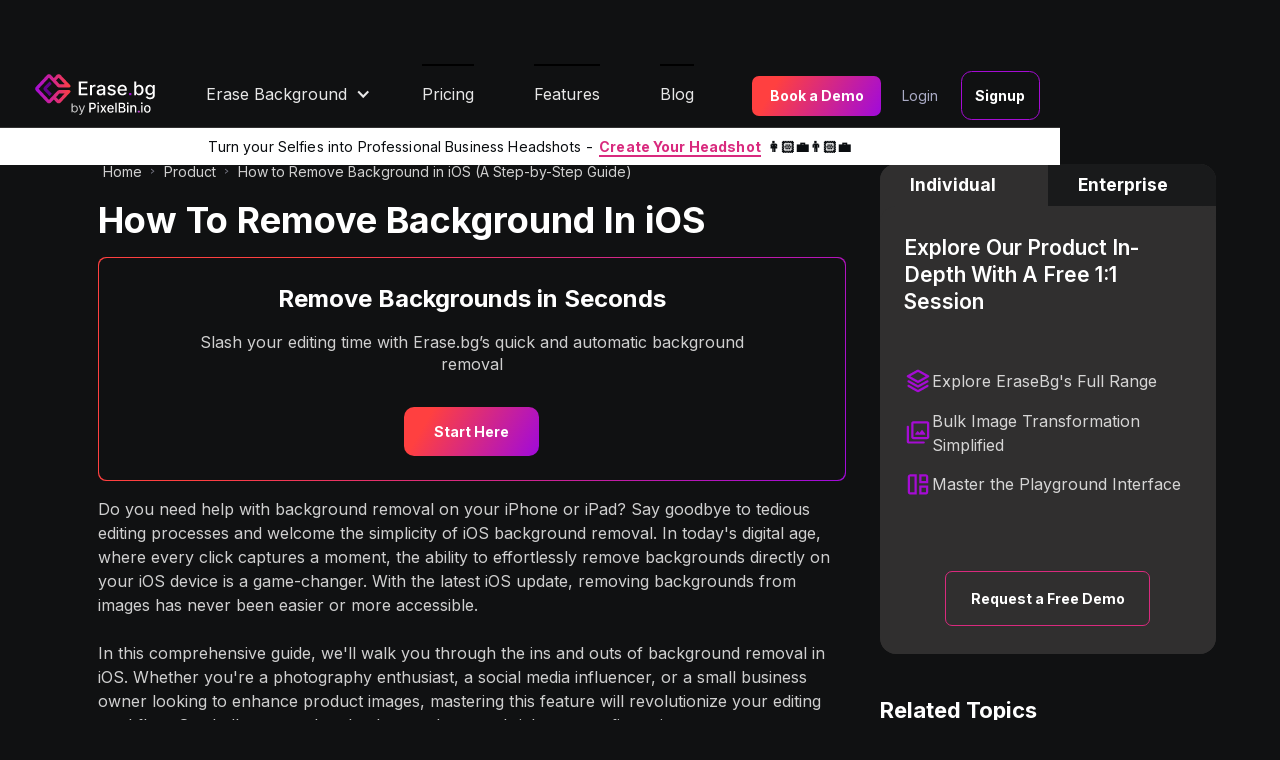

--- FILE ---
content_type: text/html
request_url: https://www.erase.bg/product/remove-bg-in-ios
body_size: 36821
content:
<!DOCTYPE html><!-- This site was created in Webflow. https://webflow.com --><!-- Last Published: Mon Jan 12 2026 11:31:01 GMT+0000 (Coordinated Universal Time) --><html data-wf-domain="erasebg-blog.webflow.io" data-wf-page="62ce65452ab9f275a53af093" data-wf-site="611a42cf7cfa16269905286b" data-wf-collection="62ce65452ab9f25a613af0a4" data-wf-item-slug="remove-bg-in-ios"><head><meta charset="utf-8"/><title>How To Remove Background In iOS</title><meta content="Erase.bg offers seamless background removal on iOS devices. With AI-powered technology and a user-friendly interface, create stunning photos effortlessly." name="description"/><meta content="How To Remove Background In iOS" property="og:title"/><meta content="Erase.bg offers seamless background removal on iOS devices. With AI-powered technology and a user-friendly interface, create stunning photos effortlessly." property="og:description"/><meta content="How To Remove Background In iOS" property="twitter:title"/><meta content="Erase.bg offers seamless background removal on iOS devices. With AI-powered technology and a user-friendly interface, create stunning photos effortlessly." property="twitter:description"/><meta property="og:type" content="website"/><meta content="summary_large_image" name="twitter:card"/><meta content="width=device-width, initial-scale=1" name="viewport"/><meta content="Webflow" name="generator"/><link href="https://cdn.pixelbin.io/v2/dummy-cloudname/EEM2O3/wrkr/original/611a42cf7cfa16269905286b/css/erasebg-blog.webflow.shared.8b7aa65b1.css" rel="stylesheet" type="text/css" integrity="sha384-i3qmWx1YVnJ+slqpoRrhnFxYHY6SGqL1i9b53NcD4D1k+UIKu0TRbD5A9WV9dAGc" crossorigin="anonymous"/><style>@media (min-width:992px) {html.w-mod-js:not(.w-mod-ix) [data-w-id="94763728-0ccd-34dc-48d5-b0c0ca11a415"] {-webkit-transform:translate3d(0, 0, 0) scale3d(1, 1, 1) rotateX(0) rotateY(0) rotateZ(0deg) skew(0, 0);-moz-transform:translate3d(0, 0, 0) scale3d(1, 1, 1) rotateX(0) rotateY(0) rotateZ(0deg) skew(0, 0);-ms-transform:translate3d(0, 0, 0) scale3d(1, 1, 1) rotateX(0) rotateY(0) rotateZ(0deg) skew(0, 0);transform:translate3d(0, 0, 0) scale3d(1, 1, 1) rotateX(0) rotateY(0) rotateZ(0deg) skew(0, 0);}html.w-mod-js:not(.w-mod-ix) [data-w-id="94763728-0ccd-34dc-48d5-b0c0ca11a411"] {border-color:rgba(0,0,0,0);}}@media (max-width:991px) and (min-width:768px) {html.w-mod-js:not(.w-mod-ix) [data-w-id="94763728-0ccd-34dc-48d5-b0c0ca11a411"] {border-color:rgba(0,0,0,0);}html.w-mod-js:not(.w-mod-ix) [data-w-id="94763728-0ccd-34dc-48d5-b0c0ca11a410"] {background-color:rgba(0,0,0,0);}html.w-mod-js:not(.w-mod-ix) [data-w-id="94763728-0ccd-34dc-48d5-b0c0ca11a415"] {-webkit-transform:translate3d(0, 0, 0) scale3d(1, 1, 1) rotateX(0) rotateY(0) rotateZ(0deg) skew(0, 0);-moz-transform:translate3d(0, 0, 0) scale3d(1, 1, 1) rotateX(0) rotateY(0) rotateZ(0deg) skew(0, 0);-ms-transform:translate3d(0, 0, 0) scale3d(1, 1, 1) rotateX(0) rotateY(0) rotateZ(0deg) skew(0, 0);transform:translate3d(0, 0, 0) scale3d(1, 1, 1) rotateX(0) rotateY(0) rotateZ(0deg) skew(0, 0);}html.w-mod-js:not(.w-mod-ix) [data-w-id="94763728-0ccd-34dc-48d5-b0c0ca11a44c"] {background-color:rgb(27,27,27);}}@media (max-width:767px) and (min-width:480px) {html.w-mod-js:not(.w-mod-ix) [data-w-id="94763728-0ccd-34dc-48d5-b0c0ca11a411"] {border-color:rgba(0,0,0,0);}html.w-mod-js:not(.w-mod-ix) [data-w-id="94763728-0ccd-34dc-48d5-b0c0ca11a410"] {background-color:rgba(0,0,0,0);}html.w-mod-js:not(.w-mod-ix) [data-w-id="94763728-0ccd-34dc-48d5-b0c0ca11a415"] {-webkit-transform:translate3d(0, 0, 0) scale3d(1, 1, 1) rotateX(0) rotateY(0) rotateZ(0deg) skew(0, 0);-moz-transform:translate3d(0, 0, 0) scale3d(1, 1, 1) rotateX(0) rotateY(0) rotateZ(0deg) skew(0, 0);-ms-transform:translate3d(0, 0, 0) scale3d(1, 1, 1) rotateX(0) rotateY(0) rotateZ(0deg) skew(0, 0);transform:translate3d(0, 0, 0) scale3d(1, 1, 1) rotateX(0) rotateY(0) rotateZ(0deg) skew(0, 0);}html.w-mod-js:not(.w-mod-ix) [data-w-id="94763728-0ccd-34dc-48d5-b0c0ca11a44c"] {background-color:rgb(27,27,27);}}@media (max-width:479px) {html.w-mod-js:not(.w-mod-ix) [data-w-id="94763728-0ccd-34dc-48d5-b0c0ca11a411"] {border-color:rgba(0,0,0,0);}html.w-mod-js:not(.w-mod-ix) [data-w-id="94763728-0ccd-34dc-48d5-b0c0ca11a410"] {background-color:rgba(0,0,0,0);}html.w-mod-js:not(.w-mod-ix) [data-w-id="94763728-0ccd-34dc-48d5-b0c0ca11a415"] {-webkit-transform:translate3d(0, 0, 0) scale3d(1, 1, 1) rotateX(0) rotateY(0) rotateZ(0deg) skew(0, 0);-moz-transform:translate3d(0, 0, 0) scale3d(1, 1, 1) rotateX(0) rotateY(0) rotateZ(0deg) skew(0, 0);-ms-transform:translate3d(0, 0, 0) scale3d(1, 1, 1) rotateX(0) rotateY(0) rotateZ(0deg) skew(0, 0);transform:translate3d(0, 0, 0) scale3d(1, 1, 1) rotateX(0) rotateY(0) rotateZ(0deg) skew(0, 0);}html.w-mod-js:not(.w-mod-ix) [data-w-id="94763728-0ccd-34dc-48d5-b0c0ca11a44c"] {background-color:rgb(27,27,27);}}</style><link href="https://fonts.googleapis.com" rel="preconnect"/><link href="https://fonts.gstatic.com" rel="preconnect" crossorigin="anonymous"/><script src="https://ajax.googleapis.com/ajax/libs/webfont/1.6.26/webfont.js" type="text/javascript"></script><script type="text/javascript">WebFont.load({  google: {    families: ["Montserrat:100,100italic,200,200italic,300,300italic,400,400italic,500,500italic,600,600italic,700,700italic,800,800italic,900,900italic","Archivo:100,200,300,regular,500,600,700,800,900","Inter:100,200,300,regular,500,600,700,800","Inter:regular,700,900"]  }});</script><script type="text/javascript">!function(o,c){var n=c.documentElement,t=" w-mod-";n.className+=t+"js",("ontouchstart"in o||o.DocumentTouch&&c instanceof DocumentTouch)&&(n.className+=t+"touch")}(window,document);</script><link href="https://cdn.pixelbin.io/v2/dummy-cloudname/EEM2O3/wrkr/original/611a42cf7cfa16269905286b/616d67eb36cac93246c2c855_Group%2027.png" rel="shortcut icon" type="image/x-icon"/><link href="https://cdn.pixelbin.io/v2/dummy-cloudname/EEM2O3/wrkr/original/611a42cf7cfa16269905286b/616d69b744d7dbae87b8499a_favicon-256x256.png" rel="apple-touch-icon"/> <meta name="author" content="PixelBin" />
<!-- [Attributes by Finsweet] CMS Filter -->
<script async src="https://cdn.jsdelivr.net/npm/@finsweet/attributes-cmsfilter@1/cmsfilter.js"></script>

<!-- [Attributes by Finsweet] Query Param -->
<script defer src="https://cdn.jsdelivr.net/npm/@finsweet/attributes-queryparam@1/queryparam.js"></script>

<!-- [Attributes by Finsweet] CMS Sort -->
<script async src="https://cdn.jsdelivr.net/npm/@finsweet/attributes-cmssort@1/cmssort.js"></script>

<!-- [Attributes by Finsweet] CMS Load -->
<script async src="https://cdn.jsdelivr.net/npm/@finsweet/attributes-cmsload@1/cmsload.js"></script>

<!-- [Attributes by Finsweet] Range Slider -->
<script defer src="https://cdn.jsdelivr.net/npm/@finsweet/attributes-rangeslider@1/rangeslider.js"></script>

<!-- [Attributes by Finsweet] Custom Form Select -->
<script defer src="https://cdn.jsdelivr.net/npm/@finsweet/attributes-selectcustom@1/selectcustom.js"></script>


<!-- [Attributes by Finsweet] CMS Slider -->
<script async src="https://cdn.jsdelivr.net/npm/@finsweet/attributes-cmsslider@1/cmsslider.js"></script>

<link rel="stylesheet" href="https://cdnjs.cloudflare.com/ajax/libs/font-awesome/5.8.2/css/all.css" />


<style>
  html, body {
overscroll-behavior: none;}
.w-webflow-badge{
display: none !important
}
body{
-webkit-font-smoothing: antialiased;
scroll-behavior: smooth!important;
}
/*Change Autocomplete style */
input:-webkit-autofill,
input:-webkit-autofill:hover, 
input:-webkit-autofill:focus,
textarea:-webkit-autofill,
textarea:-webkit-autofill:hover,
textarea:-webkit-autofill:focus,
select:-webkit-autofill,
select:-webkit-autofill:hover,
select:-webkit-autofill:focus 
{
-webkit-text-fill-color: #fff;
transition: background-color 5000s ease-in-out 0s;
}
/*Change Autocomplete style end */
  
  /* font smoothings disabled because it causes navlink text thiner*/
/*.body{
-webkit-font-smoothing: antialiased;
}*/

::-webkit-scrollbar {
    display: none !important;
}
.w-slider-dot.w-active {
    background-color: #5b338c !important;
}
.w-slider-dot {
    background-color: #dce6ff !important;
}
.w-webflow-badge{
display: none !important
}
  button:focus {outline:0;}

.button.is-checked {
    background-color: #2e31be !important;
}
.pagination_page-button.w--current {
    border-color: #172446 !important;
    background-color: #172446 !important;
}
</style>


<!-- Google Tag Manager -->
<script>
  (function(w,d,s,l,i){
    w[l]=w[l]||[];
    w[l].push({'gtm.start':new Date().getTime(),event:'gtm.js'});
    var f=d.getElementsByTagName(s)[0],
    j=d.createElement(s),dl=l!='dataLayer'?'&l='+l:'';
    j.async=true;
    j.src='https://www.googletagmanager.com/gtm.js?id='+i+dl;
    f.parentNode.insertBefore(j,f);
    j.onload = function() {
      if(dataLayer) 
        dataLayer.push({
          'event': 'gtm-webflow'
        });
    };
  })(window,document,'script','dataLayer','GTM-PHTRZM4');
</script>
<!-- End Google Tag Manager -->

<!-- Hide stuff onLoad --> 
<style>.hide-on-load {display: none;}</style>

<meta name=“google-site-verification” content=“Fk3Lhk8aax2vPQ__2VAz4x62LFAZ2CqHfkPyMmJ6Oxc” />

<!--Font awesome icons-->
<link rel="stylesheet" href="https://cdnjs.cloudflare.com/ajax/libs/font-awesome/5.8.2/css/all.css" />

<!-- Login script --><link rel="canonical" href="https://www.erase.bg/product/remove-bg-in-ios" />
<meta property="og:url" content="https://www.erase.bg/product/remove-bg-in-ios"/>
<!-- [Attributes by Finsweet] CMS Tabs -->
<script async src="https://cdn.jsdelivr.net/npm/@finsweet/attributes-cmstabs@1/cmstabs.js"></script>
<!-- [Attributes by Finsweet] CMS Load -->
<script async src="https://cdn.jsdelivr.net/npm/@finsweet/attributes-cmsload@1/cmsload.js"></script>


<script type="text/javascript">window.__WEBFLOW_CURRENCY_SETTINGS = {"currencyCode":"USD","symbol":"$","decimal":".","fractionDigits":2,"group":",","template":"{{wf {\"path\":\"symbol\",\"type\":\"PlainText\"} }} {{wf {\"path\":\"amount\",\"type\":\"CommercePrice\"} }} {{wf {\"path\":\"currencyCode\",\"type\":\"PlainText\"} }}","hideDecimalForWholeNumbers":false};</script></head><body class="body"><div data-w-id="cfbaccb8-f736-6024-dcf4-c73502491b5a" class="page-wrapper"><div data-animation="default" class="navbar-new w-nav" data-easing2="ease" data-easing="ease" data-collapse="medium" data-w-id="2fa5e2bb-7162-b95c-fa86-fdd5045244e1" role="banner" data-no-scroll="1" data-duration="400" bind="2fa5e2bb-7162-b95c-fa86-fdd5045244e1" data-doc-height="1"><div class="nav-container-new"><a href="https://www.erase.bg/" class="logo-wrapper-new w-nav-brand"><img src="https://cdn.pixelbin.io/v2/dummy-cloudname/EEM2O3/wrkr/original/611a42cf7cfa16269905286b/656dc56f71068d4843d270f9_Erasebg_light.svg" alt="" class="main-logo"/></a><header role="navigation" class="navbar-wrapper-new w-nav-menu"><div data-hover="true" data-delay="0" bind="2fa5e2bb-7162-b95c-fa86-fdd5045244e6" sym-bind="{&quot;visibility&quot;:{&quot;type&quot;:&quot;Record&quot;,&quot;val&quot;:{&quot;conditions&quot;:{&quot;type&quot;:&quot;Select&quot;,&quot;val&quot;:{&quot;from&quot;:{&quot;type&quot;:&quot;Variable&quot;,&quot;val&quot;:&quot;data&quot;},&quot;prop&quot;:&quot;1abeff58-1c94-c44f-3615-7a0ceeabb7cc&quot;}}}}}" data-w-id="2fa5e2bb-7162-b95c-fa86-fdd5045244e6" class="dropdown-new hides-from-tablet w-dropdown"><div class="nav-link-new dropdown-new w-dropdown-toggle"><div class="nav-submenu_link-inner-wrapper"><div>Erase Background</div><div bind="2fa5e2bb-7162-b95c-fa86-fdd5045244ea" class="icon-new w-icon-dropdown-toggle"></div></div><div class="nav_label">New</div></div><nav class="dropdown-list-2 w-dropdown-list"><div class="dropdown-menu"><div data-w-id="2fa5e2bb-7162-b95c-fa86-fdd5045244ed" class="nav-row-one"><div class="animation-play-one"><div class="nav-inside-head"><div class="bold-18px-nav">File Type</div><div bind="2fa5e2bb-7162-b95c-fa86-fdd5045244f2" class="icon-new-sub-heading-one w-icon-dropdown-toggle"></div></div></div><div class="nav-row--one"><a href="https://www.erase.bg/product/remove-bg-from-png" class="nav_icon_link w-inline-block"><div class="nav_icon"><div bind="1b1ee228-a8e4-adbc-cc5d-f031abb1a323" class="nav_icon_embed w-embed"><svg width="20" height="20" viewBox="0 0 20 20" fill="none" xmlns="http://www.w3.org/2000/svg">
<mask id="mask0_5500_74536" style="mask-type:alpha" maskUnits="userSpaceOnUse" x="0" y="0" width="20" height="20">
<rect width="20" height="20" fill="#D9D9D9"/>
</mask>
<g mask="url(#mask0_5500_74536)">
<path d="M5.25642 17.9158C4.83547 17.9158 4.47917 17.77 4.1875 17.4783C3.89583 17.1866 3.75 16.8303 3.75 16.4094V3.58894C3.75 3.16799 3.89583 2.81169 4.1875 2.52002C4.47917 2.22835 4.83547 2.08252 5.25642 2.08252H11.875L16.25 6.45748V16.4094C16.25 16.8303 16.1041 17.1866 15.8125 17.4783C15.5208 17.77 15.1645 17.9158 14.7435 17.9158H5.25642ZM11.25 7.08248V3.3325H5.25642C5.19231 3.3325 5.13353 3.35921 5.0801 3.41262C5.02669 3.46605 4.99998 3.52483 4.99998 3.58894V16.4094C4.99998 16.4735 5.02669 16.5323 5.0801 16.5857C5.13353 16.6391 5.19231 16.6658 5.25642 16.6658H14.7435C14.8077 16.6658 14.8664 16.6391 14.9199 16.5857C14.9733 16.5323 15 16.4735 15 16.4094V7.08248H11.25Z" fill="white"/>
</g>
</svg></div></div><div>PNG</div></a><a href="https://www.erase.bg/product/remove-bg-from-jpg" class="nav_icon_link w-inline-block"><div class="nav_icon"><div bind="56fad133-efe3-a996-d579-2cb44eb1948c" class="nav_icon_embed w-embed"><svg width="20" height="20" viewBox="0 0 20 20" fill="none" xmlns="http://www.w3.org/2000/svg">
<mask id="mask0_5500_74536" style="mask-type:alpha" maskUnits="userSpaceOnUse" x="0" y="0" width="20" height="20">
<rect width="20" height="20" fill="#D9D9D9"/>
</mask>
<g mask="url(#mask0_5500_74536)">
<path d="M5.25642 17.9158C4.83547 17.9158 4.47917 17.77 4.1875 17.4783C3.89583 17.1866 3.75 16.8303 3.75 16.4094V3.58894C3.75 3.16799 3.89583 2.81169 4.1875 2.52002C4.47917 2.22835 4.83547 2.08252 5.25642 2.08252H11.875L16.25 6.45748V16.4094C16.25 16.8303 16.1041 17.1866 15.8125 17.4783C15.5208 17.77 15.1645 17.9158 14.7435 17.9158H5.25642ZM11.25 7.08248V3.3325H5.25642C5.19231 3.3325 5.13353 3.35921 5.0801 3.41262C5.02669 3.46605 4.99998 3.52483 4.99998 3.58894V16.4094C4.99998 16.4735 5.02669 16.5323 5.0801 16.5857C5.13353 16.6391 5.19231 16.6658 5.25642 16.6658H14.7435C14.8077 16.6658 14.8664 16.6391 14.9199 16.5857C14.9733 16.5323 15 16.4735 15 16.4094V7.08248H11.25Z" fill="white"/>
</g>
</svg></div></div><div>JPG</div></a><a href="https://www.erase.bg/product/remove-bg-from-jpeg" class="nav_icon_link w-inline-block"><div class="nav_icon"><div bind="b30e4777-5351-52ba-b7d3-1c356488b21c" class="nav_icon_embed w-embed"><svg width="20" height="20" viewBox="0 0 20 20" fill="none" xmlns="http://www.w3.org/2000/svg">
<mask id="mask0_5500_74536" style="mask-type:alpha" maskUnits="userSpaceOnUse" x="0" y="0" width="20" height="20">
<rect width="20" height="20" fill="#D9D9D9"/>
</mask>
<g mask="url(#mask0_5500_74536)">
<path d="M5.25642 17.9158C4.83547 17.9158 4.47917 17.77 4.1875 17.4783C3.89583 17.1866 3.75 16.8303 3.75 16.4094V3.58894C3.75 3.16799 3.89583 2.81169 4.1875 2.52002C4.47917 2.22835 4.83547 2.08252 5.25642 2.08252H11.875L16.25 6.45748V16.4094C16.25 16.8303 16.1041 17.1866 15.8125 17.4783C15.5208 17.77 15.1645 17.9158 14.7435 17.9158H5.25642ZM11.25 7.08248V3.3325H5.25642C5.19231 3.3325 5.13353 3.35921 5.0801 3.41262C5.02669 3.46605 4.99998 3.52483 4.99998 3.58894V16.4094C4.99998 16.4735 5.02669 16.5323 5.0801 16.5857C5.13353 16.6391 5.19231 16.6658 5.25642 16.6658H14.7435C14.8077 16.6658 14.8664 16.6391 14.9199 16.5857C14.9733 16.5323 15 16.4735 15 16.4094V7.08248H11.25Z" fill="white"/>
</g>
</svg></div></div><div>JPEG</div></a><a href="https://www.erase.bg/product/remove-bg-from-pdf" class="nav_icon_link w-inline-block"><div class="nav_icon"><div bind="a56ddbca-d599-9226-a21a-212a31bd308e" class="nav_icon_embed w-embed"><svg width=" 100%" height=" 100%" viewBox="0 0 20 20" fill="none" xmlns="http://www.w3.org/2000/svg">
<mask id="mask0_5441_85483" style="mask-type:alpha" maskUnits="userSpaceOnUse" x="0" y="0" width="20" height="20">
<rect width="20" height="20" fill="currentColor"/>
</mask>
<g mask="url(#mask0_5441_85483)">
<path d="M7.35945 10.3692H8.09664V8.70255H9.02612C9.23552 8.70255 9.41074 8.63203 9.55176 8.491C9.69279 8.34999 9.76331 8.17478 9.76331 7.96538V7.03588C9.76331 6.82648 9.69279 6.65127 9.55176 6.51026C9.41074 6.36923 9.23552 6.29871 9.02612 6.29871H7.35945V10.3692ZM8.09664 7.96538V7.03588H9.02612V7.96538H8.09664ZM10.6127 10.3692H12.2473C12.4567 10.3692 12.6319 10.2987 12.7729 10.1577C12.9139 10.0167 12.9845 9.84145 12.9845 9.63205V7.03588C12.9845 6.82648 12.9139 6.65127 12.7729 6.51026C12.6319 6.36923 12.4567 6.29871 12.2473 6.29871H10.6127V10.3692ZM11.3498 9.63205V7.03588H12.2473V9.63205H11.3498ZM13.9139 10.3692H14.6511V8.70255H15.6447V7.96538H14.6511V7.03588H15.6447V6.29871H13.9139V10.3692ZM6.71845 14.5839C6.29751 14.5839 5.94121 14.4381 5.64956 14.1464C5.35789 13.8548 5.21206 13.4985 5.21206 13.0775V3.5904C5.21206 3.16946 5.35789 2.81315 5.64956 2.52148C5.94121 2.22982 6.29751 2.08398 6.71845 2.08398H16.2056C16.6265 2.08398 16.9828 2.22982 17.2745 2.52148C17.5662 2.81315 17.712 3.16946 17.712 3.5904V13.0775C17.712 13.4985 17.5662 13.8548 17.2745 14.1464C16.9828 14.4381 16.6265 14.5839 16.2056 14.5839H6.71845ZM6.71845 13.334H16.2056C16.2697 13.334 16.3285 13.3073 16.3819 13.2538C16.4353 13.2004 16.462 13.1416 16.462 13.0775V3.5904C16.462 3.52629 16.4353 3.46752 16.3819 3.41409C16.3285 3.36067 16.2697 3.33396 16.2056 3.33396H6.71845C6.65434 3.33396 6.59558 3.36067 6.54216 3.41409C6.48873 3.46752 6.46201 3.52629 6.46201 3.5904V13.0775C6.46201 13.1416 6.48873 13.2004 6.54216 13.2538C6.59558 13.3073 6.65434 13.334 6.71845 13.334ZM3.80181 17.5006C3.38088 17.5006 3.02458 17.3547 2.73291 17.0631C2.44124 16.7714 2.29541 16.4151 2.29541 15.9942V5.25707H3.54539V15.9942C3.54539 16.0583 3.5721 16.117 3.62551 16.1705C3.67894 16.2239 3.73771 16.2506 3.80181 16.2506H14.5389V17.5006H3.80181Z" fill="currentColor"/>
</g>
</svg></div></div><div>PDF</div></a><a href="https://www.erase.bg/product/remove-bg-from-gif" class="nav_icon_link w-inline-block"><div class="nav_icon"><div bind="ec3e9e1f-388a-a66e-b91a-14808c4f614f" class="nav_icon_embed w-embed"><svg width=" 100%" height=" 100%" viewBox="0 0 20 20" fill="none" xmlns="http://www.w3.org/2000/svg">
<mask id="mask0_5441_85477" style="mask-type:alpha" maskUnits="userSpaceOnUse" x="0" y="0" width="20" height="20">
<rect width="20" height="20" fill="currentColor"/>
</mask>
<g mask="url(#mask0_5441_85477)">
<path d="M7.08217 11.6189H7.91551C8.13559 11.6189 8.32149 11.543 8.47319 11.3913C8.6249 11.2396 8.70076 11.0537 8.70076 10.8336V10.0484H7.96359V10.8336C7.96359 10.8443 7.95825 10.855 7.94757 10.8657C7.93687 10.8764 7.92619 10.8817 7.91551 10.8817H7.08217C7.07149 10.8817 7.06081 10.8764 7.05011 10.8657C7.03943 10.855 7.03409 10.8443 7.03409 10.8336V9.16697C7.03409 9.15629 7.0381 9.1456 7.04611 9.13491C7.05413 9.12423 7.06347 9.11889 7.07415 9.11889H8.69274C8.68206 8.90949 8.60353 8.73428 8.45717 8.59326C8.3108 8.45224 8.13024 8.38172 7.91551 8.38172H7.08217C6.86209 8.38172 6.67619 8.45758 6.52449 8.60928C6.37278 8.76099 6.29692 8.94689 6.29692 9.16697V10.8336C6.29692 11.0537 6.37278 11.2396 6.52449 11.3913C6.67619 11.543 6.86209 11.6189 7.08217 11.6189ZM9.63026 11.6189H10.3674V8.38172H9.63026V11.6189ZM11.2969 11.6189H12.0341V10.3689H13.2841V9.63172H12.0341V9.11889H13.7008V8.38172H11.2969V11.6189ZM4.42194 17.0836C4.001 17.0836 3.64469 16.9378 3.35303 16.6461C3.06136 16.3545 2.91553 15.9981 2.91553 15.5772V4.42341C2.91553 4.00246 3.06136 3.64616 3.35303 3.35449C3.64469 3.06283 4.001 2.91699 4.42194 2.91699H15.5757C15.9967 2.91699 16.353 3.06283 16.6447 3.35449C16.9363 3.64616 17.0822 4.00246 17.0822 4.42341V15.5772C17.0822 15.9981 16.9363 16.3545 16.6447 16.6461C16.353 16.9378 15.9967 17.0836 15.5757 17.0836H4.42194ZM4.42194 15.8336H15.5757C15.6398 15.8336 15.6986 15.8069 15.752 15.7535C15.8055 15.7001 15.8322 15.6413 15.8322 15.5772V4.42341C15.8322 4.3593 15.8055 4.30053 15.752 4.2471C15.6986 4.19368 15.6398 4.16697 15.5757 4.16697H4.42194C4.35783 4.16697 4.29906 4.19368 4.24563 4.2471C4.19221 4.30053 4.16551 4.3593 4.16551 4.42341V15.5772C4.16551 15.6413 4.19221 15.7001 4.24563 15.7535C4.29906 15.8069 4.35783 15.8336 4.42194 15.8336Z" fill="currentColor"/>
</g>
</svg></div></div><div>GIF</div></a><a href="https://www.erase.bg/product/remove-bg-image-in-html" class="nav_icon_link w-inline-block"><div class="nav_icon"><div bind="8559e64a-5fac-a7cb-a98d-6a6745561719" class="nav_icon_embed w-embed"><svg width=" 100%" height=" 100%" viewBox="0 0 20 20" fill="none" xmlns="http://www.w3.org/2000/svg">
<mask id="mask0_5441_85489" style="mask-type:alpha" maskUnits="userSpaceOnUse" x="0" y="0" width="20" height="20">
<rect width="20" height="20" fill="currentColor"/>
</mask>
<g mask="url(#mask0_5441_85489)">
<path d="M6.67041 15L1.67041 10L6.67041 5L7.85791 6.1875L4.02458 10.0208L7.83708 13.8333L6.67041 15ZM13.3371 15L12.1496 13.8125L15.9829 9.97917L12.1704 6.16667L13.3371 5L18.3371 10L13.3371 15Z" fill="currentColor"/>
</g>
</svg></div></div><div>HTML</div></a></div></div><div id="w-node-_2fa5e2bb-7162-b95c-fa86-fdd504524501-045244e1" class="nav-row-two"><div class="animation-play-two"><div class="nav-head-wrap"><div class="nav-inside-head"><div class="bold-18px-nav">Remove Background</div><div bind="2fa5e2bb-7162-b95c-fa86-fdd504524507" class="icon-new-sub-heading-two w-icon-dropdown-toggle"></div></div></div></div><div class="nav-row--two"><a href="https://www.erase.bg/product/remove-bg-from-logo" class="nav_icon_link w-inline-block"><div class="nav_icon"><div bind="e920a431-ebf0-0f3e-3718-1d2897900d76" class="nav_icon_embed w-embed"><svg width=" 100%" height=" 100%" viewBox="0 0 20 20" fill="none" xmlns="http://www.w3.org/2000/svg">
<mask id="mask0_5441_85499" style="mask-type:alpha" maskUnits="userSpaceOnUse" x="0" y="0" width="20" height="20">
<rect width="20" height="20" fill="currentColor"/>
</mask>
<g mask="url(#mask0_5441_85499)">
<path d="M10.0076 17.1711L1.92273 7.46759L4.30252 2.70801H15.7128L18.0926 7.46759L10.0076 17.1711ZM7.69192 6.87467H12.3234L10.865 3.95797H9.15027L7.69192 6.87467ZM9.38267 14.4724V8.12463H4.10858L9.38267 14.4724ZM10.6326 14.4724L15.9067 8.12463H10.6326V14.4724ZM13.7128 6.87467H16.3859L14.9275 3.95797H12.2544L13.7128 6.87467ZM3.62942 6.87467H6.30252L7.76088 3.95797H5.08777L3.62942 6.87467Z" fill="currentColor"/>
</g>
</svg></div></div><div>Logo</div></a><a href="https://www.erase.bg/product/remove-bg-from-signature" class="nav_icon_link w-inline-block"><div class="nav_icon"><div bind="3b08ad75-8edc-6ce1-e87e-1c0482667a32" class="nav_icon_embed w-embed"><svg width="20" height="20" viewBox="0 0 20 20" fill="none" xmlns="http://www.w3.org/2000/svg">
<mask id="mask0_5441_85505" style="mask-type:alpha" maskUnits="userSpaceOnUse" x="0" y="0" width="20" height="20">
<rect width="20" height="20" fill="#D9D9D9"/>
</mask>
<g mask="url(#mask0_5441_85505)">
<path d="M10.1538 14.1011L17.0769 7.17799C17.1143 7.14059 17.133 7.09518 17.133 7.04176C17.133 6.98835 17.1143 6.94294 17.0769 6.90553L16.266 6.09466C16.2286 6.05726 16.1832 6.03855 16.1298 6.03855C16.0764 6.03855 16.0309 6.05726 15.9935 6.09466L9.07048 13.0177L10.1538 14.1011ZM4.92465 15.6091C3.68535 15.5396 2.7548 15.264 2.13303 14.7821C1.51122 14.3003 1.20032 13.6187 1.20032 12.7373C1.20032 11.8933 1.55448 11.2087 2.26282 10.6836C2.97115 10.1585 3.95566 9.84039 5.21634 9.72928C5.82212 9.67692 6.27645 9.56741 6.57934 9.40074C6.88223 9.23408 7.03367 9.0033 7.03367 8.70843C7.03367 8.29923 6.82881 7.987 6.41909 7.77172C6.00937 7.55644 5.33762 7.4018 4.40386 7.30778L4.51763 6.06582C5.7986 6.18762 6.74651 6.46379 7.36136 6.89435C7.97621 7.3249 8.28363 7.9296 8.28363 8.70843C8.28363 9.36975 8.02962 9.89405 7.52161 10.2813C7.01361 10.6686 6.27617 10.9013 5.3093 10.9792C4.3563 11.0594 3.64155 11.2453 3.16505 11.5369C2.68855 11.8286 2.4503 12.2287 2.4503 12.7373C2.4503 13.2555 2.64875 13.6409 3.04565 13.8935C3.44255 14.1462 4.08598 14.3014 4.97594 14.3591L4.92465 15.6091ZM10.3493 15.6748L7.4968 12.8222L15.2788 5.0482C15.5246 4.80248 15.8117 4.68096 16.1402 4.68364C16.4687 4.6863 16.7558 4.80782 17.0016 5.0482L18.1233 6.16997C18.3691 6.41569 18.4919 6.70415 18.4919 7.03535C18.4919 7.36654 18.3691 7.655 18.1233 7.90072L10.3493 15.6748ZM7.56569 16.2501C7.37767 16.2949 7.21207 16.2458 7.0689 16.1026C6.92575 15.9595 6.87661 15.7939 6.92148 15.6058L7.4968 12.8222L10.3493 15.6748L7.56569 16.2501Z" fill="white"/>
</g>
</svg></div></div><div>Signature</div></a></div></div><div data-w-id="2fa5e2bb-7162-b95c-fa86-fdd50452450e" class="nav-row-three"><div class="animation-play-three"><div class="nav-head-wrap"><div class="nav-inside-head"><div class="bold-18px-nav">Solution</div><div bind="2fa5e2bb-7162-b95c-fa86-fdd504524514" class="icon-new-sub-heading-three w-icon-dropdown-toggle"></div></div></div></div><div class="nav-row--three"><a href="https://www.erase.bg/change-background" class="nav_icon_link w-inline-block"><div class="nav_icon"><div bind="d170af16-e6d3-15c7-7d7d-a4509ad9ea80" class="nav_icon_embed w-embed"><svg width="20" height="20" viewBox="0 0 20 20" fill="none" xmlns="http://www.w3.org/2000/svg">
<mask id="mask0_5441_85515" style="mask-type:alpha" maskUnits="userSpaceOnUse" x="0" y="0" width="20" height="20">
<rect width="20" height="20" fill="#D9D9D9"/>
</mask>
<g mask="url(#mask0_5441_85515)">
<path d="M4.4231 17.0831C4.00216 17.0831 3.64585 16.9373 3.35419 16.6456C3.06252 16.354 2.91669 15.9977 2.91669 15.5767V4.42292C2.91669 4.00198 3.06252 3.64567 3.35419 3.354C3.64585 3.06234 4.00216 2.9165 4.4231 2.9165H15.5769C15.9978 2.9165 16.3541 3.06234 16.6458 3.354C16.9375 3.64567 17.0833 4.00198 17.0833 4.42292V15.5767C17.0833 15.9977 16.9375 16.354 16.6458 16.6456C16.3541 16.9373 15.9978 17.0831 15.5769 17.0831H4.4231ZM4.4231 15.8332H15.5769C15.641 15.8332 15.6998 15.8064 15.7532 15.753C15.8066 15.6996 15.8333 15.6408 15.8333 15.5767V4.42292C15.8333 4.35881 15.8066 4.30004 15.7532 4.24661C15.6998 4.19319 15.641 4.16648 15.5769 4.16648H4.4231C4.35899 4.16648 4.30022 4.19319 4.24679 4.24661C4.19337 4.30004 4.16667 4.35881 4.16667 4.42292V15.5767C4.16667 15.6408 4.19337 15.6996 4.24679 15.753C4.30022 15.8064 4.35899 15.8332 4.4231 15.8332ZM5.62504 13.9581H14.4391L11.6987 10.3043L9.35898 13.3492L7.69231 11.2178L5.62504 13.9581Z" fill="white"/>
</g>
</svg></div></div><div>Change Background</div></a><a href="https://www.erase.bg/passport-photo-maker" class="nav_icon_link w-inline-block"><div class="nav_icon"><div bind="9b1a8eb9-2d54-2f09-8cf7-57a0edab4ba8" class="nav_icon_embed w-embed"><svg width="20" height="20" viewBox="0 0 20 20" fill="none" xmlns="http://www.w3.org/2000/svg">
<path d="M2.74707 6.90971V3.24707C2.74707 2.97093 2.97093 2.74707 3.24707 2.74707H6.9105" stroke="white" stroke-width="1.3" stroke-miterlimit="10"/>
<path d="M6.9105 17.2528H3.24707C2.97093 17.2528 2.74707 17.0289 2.74707 16.7528V13.0894" stroke="white" stroke-width="1.3" stroke-miterlimit="10"/>
<path d="M13.0903 2.74707H16.753C17.0291 2.74707 17.253 2.97093 17.253 3.24707V6.90971" stroke="white" stroke-width="1.3" stroke-miterlimit="10"/>
<path d="M17.253 13.0894V16.7528C17.253 17.0289 17.0291 17.2528 16.753 17.2528H13.0903" stroke="white" stroke-width="1.3" stroke-miterlimit="10"/>
<circle cx="9.90351" cy="7.08656" r="1.86" stroke="white" stroke-width="1.3" stroke-miterlimit="10"/>
<path d="M13.8568 12.5631C13.8568 13.5904 12.1301 14.4231 10.0002 14.4231C7.87022 14.4231 6.14355 13.5904 6.14355 12.5631C6.14355 11.5359 7.87022 10.7031 10.0002 10.7031C12.1301 10.7031 13.8568 11.5359 13.8568 12.5631Z" stroke="white" stroke-width="1.3" stroke-miterlimit="10"/>
</svg></div></div><div>Passport Photo Maker</div></a><a href="https://www.erase.bg/g/api/remove-background" class="nav_icon_link w-inline-block"><div class="nav_icon"><div class="nav_icon_embed w-embed"><svg xmlns="http://www.w3.org/2000/svg" width="100%" height="100%" viewBox="0 0 25 24" fill="none" preserveAspectRatio="xMidYMid meet" aria-hidden="true" role="img">
<g clip-path="url(#clip0_7100_818)">
<path d="M14.5135 1.61178C14.5589 1.555 14.6176 1.51035 14.6845 1.48172C15.2618 1.23523 15.8998 1.16073 16.5225 1.26711C17.1453 1.37348 17.7266 1.65623 18.1973 2.0817C18.6679 2.50717 19.008 3.05743 19.1771 3.66694C19.3461 4.27645 19.3371 4.91954 19.1509 5.51962L22.2699 8.63856C22.556 8.92467 22.7181 9.31131 22.7206 9.71343C22.7231 10.1156 22.5658 10.5002 22.2832 10.7828C22.0006 11.0654 21.616 11.2227 21.2139 11.2202C20.8117 11.2177 20.4251 11.0556 20.139 10.7694L17.02 7.6505C16.42 7.8367 15.7769 7.84583 15.1674 7.67681C14.5579 7.5078 14.0076 7.16776 13.5821 6.69718C13.1566 6.2266 12.8737 5.64532 12.7673 5.02255C12.6609 4.39978 12.7353 3.76177 12.9817 3.18449C13.0103 3.11746 13.0549 3.05864 13.1117 3.01318C13.1685 2.96771 13.2357 2.93698 13.3075 2.92367C13.3793 2.91035 13.4535 2.91486 13.5236 2.9368C13.5937 2.95874 13.6576 2.99743 13.7097 3.04951L15.2696 4.60941C15.3824 4.72223 15.5349 4.78616 15.6934 4.78715C15.852 4.78814 16.0037 4.72609 16.1151 4.61467C16.2265 4.50324 16.2886 4.35157 16.2876 4.193C16.2866 4.03444 16.2226 3.88198 16.1098 3.76916L14.5499 2.20926C14.4979 2.15721 14.4593 2.09339 14.4374 2.02336C14.4155 1.95333 14.411 1.87922 14.4242 1.80748C14.4375 1.73575 14.4681 1.66856 14.5135 1.61178Z" fill="#ECECF9"/>
<path fill-rule="evenodd" clip-rule="evenodd" d="M10.9281 3H6.5C5.70435 3 4.94129 3.31607 4.37868 3.87868C3.81607 4.44129 3.5 5.20435 3.5 6V18C3.5 18.7956 3.81607 19.5587 4.37868 20.1213C4.94129 20.6839 5.70435 21 6.5 21H18.5C19.2956 21 20.0587 20.6839 20.6213 20.1213C21.1839 19.5587 21.5 18.7956 21.5 18V13.2096C21.401 13.2174 21.3014 13.221 21.2015 13.2204C20.7405 13.2175 20.29 13.1243 19.8731 12.9515L19.7929 18.2929C19.7929 18.5581 19.6875 18.8125 19.5 19C19.3125 19.1875 19.0581 19.2929 18.7929 19.2929H6.20711C5.94189 19.2929 5.68754 19.1875 5.5 19C5.31246 18.8125 5.20711 18.5581 5.20711 18.2929L5.01524 5.51501C5.00686 4.95692 5.45697 4.5 6.01513 4.5H10.7203C10.7171 3.9931 10.7868 3.48784 10.9281 3ZM19.9093 10.54L20.139 10.7697C20.4251 11.0558 20.8118 11.2179 21.2139 11.2204C21.3107 11.221 21.4064 11.2124 21.5 11.195V7.86888L19.9724 6.34124L19.9093 10.54ZM19.2972 4.5C19.2929 4.22025 19.2529 3.94034 19.1771 3.66718C19.1158 3.44616 19.032 3.23294 18.9277 3.03063C18.7868 3.01035 18.644 3 18.5 3H15.3405L16.1099 3.7694C16.2227 3.88222 16.2866 4.03468 16.2876 4.19325C16.2883 4.30239 16.2591 4.40827 16.2045 4.5H19.2972ZM15.16 4.5H12.7203C12.7187 4.33474 12.7295 4.16988 12.7526 4.00688C12.7835 3.78859 12.8364 3.57357 12.911 3.36516C12.9328 3.30443 12.9564 3.24426 12.9818 3.18473C13.0103 3.1177 13.055 3.05889 13.1118 3.01342C13.1175 3.00879 13.1234 3.00432 13.1294 3H13.6506C13.6717 3.01487 13.6915 3.03152 13.7097 3.04976L15.16 4.5Z" fill="#ECECF9"/>
<path d="M12.21 15.54L10.25 13.18L7.5 16.71H18.5L14.96 12L12.21 15.54Z" fill="#ECECF9"/>
</g>
<defs>
<clipPath id="clip0_7100_818">
<rect width="24" height="24" fill="white" transform="translate(0.5)"/>
</clipPath>
</defs>
</svg></div></div><div>Remove Background API</div></a></div></div></div></nav></div><div class="nav-submenu_component"><div data-w-id="9832291a-7eee-2efc-d7ad-97b4a33f6ae3" class="nav-link-new for-nav-submenu"><div class="nav-submenu_link-inner-wrapper"><div>Erase Background</div><div bind="2fa5e2bb-7162-b95c-fa86-fdd5045244ea" class="icon-new is-rotated-90 w-icon-dropdown-toggle"></div></div><div class="nav_label">New</div></div><div class="nav-submenu_menu"><div data-w-id="9832291a-7eee-2efc-d7ad-97b4a33f6aeb" class="nav-link-new"><div class="nav-submenu_menu-back-wrapper"><div bind="2fa5e2bb-7162-b95c-fa86-fdd5045244ea" class="icon-new is-rotated-270 w-icon-dropdown-toggle"></div><div>Erase Background</div></div></div><div class="nav-submenu_menu-list"><div fs-accordion-single="true" fs-accordion-element="group" class="fs_accordion-2_component"><div class="fs_accordion-2_embed w-embed w-script"><!-- [Finsweet Attributes] Accordion -->
<script>(()=>{var t="https://cdn.jsdelivr.net/npm/@finsweet/attributes-accordion@1/accordion.js",e=document.querySelector(`script[src="${t}"]`);e||(e=document.createElement("script"),e.async=!0,e.src=t,document.head.append(e));})();</script></div><div fs-accordion-element="accordion" class="fs_accordion-2_item for-nav"><div fs-accordion-element="trigger" tabindex="0" role="button" aria-controls="accordion-2-content-1" aria-expanded="false" class="fs_accordion-2_header"><div class="fs_accordion-2_label">File Type</div><div fs-accordion-element="arrow" class="fs_accordion-2_arrow-wrapper is-active-accordion"><div class="fs_accordion-2_icon w-embed"><svg xmlns="http://www.w3.org/2000/svg" width="100%" height="100%" viewBox="0 0 12 8" fill="none"><path fill-rule="evenodd" clip-rule="evenodd" d="M5.29289 7.34407C5.68342 7.73459 6.31658 7.73459 6.70711 7.34407L11.7071 2.34407C12.0976 1.95355 12.0976 1.32038 11.7071 0.929856C11.3166 0.539332 10.6834 0.539332 10.2929 0.929856L6 5.22275L1.70711 0.929856C1.31658 0.539332 0.683417 0.539332 0.292893 0.929856C-0.0976311 1.32038 -0.0976311 1.95355 0.292893 2.34407L5.29289 7.34407Z" fill="currentColor"/></svg></div></div></div><div fs-accordion-element="content" aria-labelledby="accordion-2-header-1" class="fs_accordion-2_content"><div class="fs_accordion-2_body for-nav"><div class="nav-submenu_menu-list-wrapper"><a href="https://www.erase.bg/product/remove-bg-from-png" class="nav-submenu_menu-link w-inline-block"><div class="nav-submenu_menu-link-icon-wrapper"><div bind="1b1ee228-a8e4-adbc-cc5d-f031abb1a323" class="nav-submenu_menu-link-icon w-embed"><svg width="20" height="20" viewBox="0 0 20 20" fill="none" xmlns="http://www.w3.org/2000/svg">
<mask id="mask0_5500_74536" style="mask-type:alpha" maskUnits="userSpaceOnUse" x="0" y="0" width="20" height="20">
<rect width="20" height="20" fill="#D9D9D9"/>
</mask>
<g mask="url(#mask0_5500_74536)">
<path d="M5.25642 17.9158C4.83547 17.9158 4.47917 17.77 4.1875 17.4783C3.89583 17.1866 3.75 16.8303 3.75 16.4094V3.58894C3.75 3.16799 3.89583 2.81169 4.1875 2.52002C4.47917 2.22835 4.83547 2.08252 5.25642 2.08252H11.875L16.25 6.45748V16.4094C16.25 16.8303 16.1041 17.1866 15.8125 17.4783C15.5208 17.77 15.1645 17.9158 14.7435 17.9158H5.25642ZM11.25 7.08248V3.3325H5.25642C5.19231 3.3325 5.13353 3.35921 5.0801 3.41262C5.02669 3.46605 4.99998 3.52483 4.99998 3.58894V16.4094C4.99998 16.4735 5.02669 16.5323 5.0801 16.5857C5.13353 16.6391 5.19231 16.6658 5.25642 16.6658H14.7435C14.8077 16.6658 14.8664 16.6391 14.9199 16.5857C14.9733 16.5323 15 16.4735 15 16.4094V7.08248H11.25Z" fill="white"/>
</g>
</svg></div></div><div>PNG</div></a><a href="https://www.erase.bg/product/remove-bg-from-jpg" class="nav-submenu_menu-link w-inline-block"><div class="nav-submenu_menu-link-icon-wrapper"><div bind="56fad133-efe3-a996-d579-2cb44eb1948c" class="nav-submenu_menu-link-icon w-embed"><svg width="20" height="20" viewBox="0 0 20 20" fill="none" xmlns="http://www.w3.org/2000/svg">
<mask id="mask0_5500_74536" style="mask-type:alpha" maskUnits="userSpaceOnUse" x="0" y="0" width="20" height="20">
<rect width="20" height="20" fill="#D9D9D9"/>
</mask>
<g mask="url(#mask0_5500_74536)">
<path d="M5.25642 17.9158C4.83547 17.9158 4.47917 17.77 4.1875 17.4783C3.89583 17.1866 3.75 16.8303 3.75 16.4094V3.58894C3.75 3.16799 3.89583 2.81169 4.1875 2.52002C4.47917 2.22835 4.83547 2.08252 5.25642 2.08252H11.875L16.25 6.45748V16.4094C16.25 16.8303 16.1041 17.1866 15.8125 17.4783C15.5208 17.77 15.1645 17.9158 14.7435 17.9158H5.25642ZM11.25 7.08248V3.3325H5.25642C5.19231 3.3325 5.13353 3.35921 5.0801 3.41262C5.02669 3.46605 4.99998 3.52483 4.99998 3.58894V16.4094C4.99998 16.4735 5.02669 16.5323 5.0801 16.5857C5.13353 16.6391 5.19231 16.6658 5.25642 16.6658H14.7435C14.8077 16.6658 14.8664 16.6391 14.9199 16.5857C14.9733 16.5323 15 16.4735 15 16.4094V7.08248H11.25Z" fill="white"/>
</g>
</svg></div></div><div>JPG</div></a><a href="https://www.erase.bg/product/remove-bg-from-jpeg" class="nav-submenu_menu-link w-inline-block"><div class="nav-submenu_menu-link-icon-wrapper"><div bind="b30e4777-5351-52ba-b7d3-1c356488b21c" class="nav-submenu_menu-link-icon w-embed"><svg width="20" height="20" viewBox="0 0 20 20" fill="none" xmlns="http://www.w3.org/2000/svg">
<mask id="mask0_5500_74536" style="mask-type:alpha" maskUnits="userSpaceOnUse" x="0" y="0" width="20" height="20">
<rect width="20" height="20" fill="#D9D9D9"/>
</mask>
<g mask="url(#mask0_5500_74536)">
<path d="M5.25642 17.9158C4.83547 17.9158 4.47917 17.77 4.1875 17.4783C3.89583 17.1866 3.75 16.8303 3.75 16.4094V3.58894C3.75 3.16799 3.89583 2.81169 4.1875 2.52002C4.47917 2.22835 4.83547 2.08252 5.25642 2.08252H11.875L16.25 6.45748V16.4094C16.25 16.8303 16.1041 17.1866 15.8125 17.4783C15.5208 17.77 15.1645 17.9158 14.7435 17.9158H5.25642ZM11.25 7.08248V3.3325H5.25642C5.19231 3.3325 5.13353 3.35921 5.0801 3.41262C5.02669 3.46605 4.99998 3.52483 4.99998 3.58894V16.4094C4.99998 16.4735 5.02669 16.5323 5.0801 16.5857C5.13353 16.6391 5.19231 16.6658 5.25642 16.6658H14.7435C14.8077 16.6658 14.8664 16.6391 14.9199 16.5857C14.9733 16.5323 15 16.4735 15 16.4094V7.08248H11.25Z" fill="white"/>
</g>
</svg></div></div><div>JPEG</div></a><a href="https://www.erase.bg/product/remove-bg-from-pdf" class="nav-submenu_menu-link w-inline-block"><div class="nav-submenu_menu-link-icon-wrapper"><div bind="a56ddbca-d599-9226-a21a-212a31bd308e" class="nav-submenu_menu-link-icon w-embed"><svg width=" 100%" height=" 100%" viewBox="0 0 20 20" fill="none" xmlns="http://www.w3.org/2000/svg">
<mask id="mask0_5441_85483" style="mask-type:alpha" maskUnits="userSpaceOnUse" x="0" y="0" width="20" height="20">
<rect width="20" height="20" fill="currentColor"/>
</mask>
<g mask="url(#mask0_5441_85483)">
<path d="M7.35945 10.3692H8.09664V8.70255H9.02612C9.23552 8.70255 9.41074 8.63203 9.55176 8.491C9.69279 8.34999 9.76331 8.17478 9.76331 7.96538V7.03588C9.76331 6.82648 9.69279 6.65127 9.55176 6.51026C9.41074 6.36923 9.23552 6.29871 9.02612 6.29871H7.35945V10.3692ZM8.09664 7.96538V7.03588H9.02612V7.96538H8.09664ZM10.6127 10.3692H12.2473C12.4567 10.3692 12.6319 10.2987 12.7729 10.1577C12.9139 10.0167 12.9845 9.84145 12.9845 9.63205V7.03588C12.9845 6.82648 12.9139 6.65127 12.7729 6.51026C12.6319 6.36923 12.4567 6.29871 12.2473 6.29871H10.6127V10.3692ZM11.3498 9.63205V7.03588H12.2473V9.63205H11.3498ZM13.9139 10.3692H14.6511V8.70255H15.6447V7.96538H14.6511V7.03588H15.6447V6.29871H13.9139V10.3692ZM6.71845 14.5839C6.29751 14.5839 5.94121 14.4381 5.64956 14.1464C5.35789 13.8548 5.21206 13.4985 5.21206 13.0775V3.5904C5.21206 3.16946 5.35789 2.81315 5.64956 2.52148C5.94121 2.22982 6.29751 2.08398 6.71845 2.08398H16.2056C16.6265 2.08398 16.9828 2.22982 17.2745 2.52148C17.5662 2.81315 17.712 3.16946 17.712 3.5904V13.0775C17.712 13.4985 17.5662 13.8548 17.2745 14.1464C16.9828 14.4381 16.6265 14.5839 16.2056 14.5839H6.71845ZM6.71845 13.334H16.2056C16.2697 13.334 16.3285 13.3073 16.3819 13.2538C16.4353 13.2004 16.462 13.1416 16.462 13.0775V3.5904C16.462 3.52629 16.4353 3.46752 16.3819 3.41409C16.3285 3.36067 16.2697 3.33396 16.2056 3.33396H6.71845C6.65434 3.33396 6.59558 3.36067 6.54216 3.41409C6.48873 3.46752 6.46201 3.52629 6.46201 3.5904V13.0775C6.46201 13.1416 6.48873 13.2004 6.54216 13.2538C6.59558 13.3073 6.65434 13.334 6.71845 13.334ZM3.80181 17.5006C3.38088 17.5006 3.02458 17.3547 2.73291 17.0631C2.44124 16.7714 2.29541 16.4151 2.29541 15.9942V5.25707H3.54539V15.9942C3.54539 16.0583 3.5721 16.117 3.62551 16.1705C3.67894 16.2239 3.73771 16.2506 3.80181 16.2506H14.5389V17.5006H3.80181Z" fill="currentColor"/>
</g>
</svg></div></div><div>PDF</div></a><a href="https://www.erase.bg/product/remove-bg-from-gif" class="nav-submenu_menu-link w-inline-block"><div class="nav-submenu_menu-link-icon-wrapper"><div bind="ec3e9e1f-388a-a66e-b91a-14808c4f614f" class="nav-submenu_menu-link-icon w-embed"><svg width=" 100%" height=" 100%" viewBox="0 0 20 20" fill="none" xmlns="http://www.w3.org/2000/svg">
<mask id="mask0_5441_85477" style="mask-type:alpha" maskUnits="userSpaceOnUse" x="0" y="0" width="20" height="20">
<rect width="20" height="20" fill="currentColor"/>
</mask>
<g mask="url(#mask0_5441_85477)">
<path d="M7.08217 11.6189H7.91551C8.13559 11.6189 8.32149 11.543 8.47319 11.3913C8.6249 11.2396 8.70076 11.0537 8.70076 10.8336V10.0484H7.96359V10.8336C7.96359 10.8443 7.95825 10.855 7.94757 10.8657C7.93687 10.8764 7.92619 10.8817 7.91551 10.8817H7.08217C7.07149 10.8817 7.06081 10.8764 7.05011 10.8657C7.03943 10.855 7.03409 10.8443 7.03409 10.8336V9.16697C7.03409 9.15629 7.0381 9.1456 7.04611 9.13491C7.05413 9.12423 7.06347 9.11889 7.07415 9.11889H8.69274C8.68206 8.90949 8.60353 8.73428 8.45717 8.59326C8.3108 8.45224 8.13024 8.38172 7.91551 8.38172H7.08217C6.86209 8.38172 6.67619 8.45758 6.52449 8.60928C6.37278 8.76099 6.29692 8.94689 6.29692 9.16697V10.8336C6.29692 11.0537 6.37278 11.2396 6.52449 11.3913C6.67619 11.543 6.86209 11.6189 7.08217 11.6189ZM9.63026 11.6189H10.3674V8.38172H9.63026V11.6189ZM11.2969 11.6189H12.0341V10.3689H13.2841V9.63172H12.0341V9.11889H13.7008V8.38172H11.2969V11.6189ZM4.42194 17.0836C4.001 17.0836 3.64469 16.9378 3.35303 16.6461C3.06136 16.3545 2.91553 15.9981 2.91553 15.5772V4.42341C2.91553 4.00246 3.06136 3.64616 3.35303 3.35449C3.64469 3.06283 4.001 2.91699 4.42194 2.91699H15.5757C15.9967 2.91699 16.353 3.06283 16.6447 3.35449C16.9363 3.64616 17.0822 4.00246 17.0822 4.42341V15.5772C17.0822 15.9981 16.9363 16.3545 16.6447 16.6461C16.353 16.9378 15.9967 17.0836 15.5757 17.0836H4.42194ZM4.42194 15.8336H15.5757C15.6398 15.8336 15.6986 15.8069 15.752 15.7535C15.8055 15.7001 15.8322 15.6413 15.8322 15.5772V4.42341C15.8322 4.3593 15.8055 4.30053 15.752 4.2471C15.6986 4.19368 15.6398 4.16697 15.5757 4.16697H4.42194C4.35783 4.16697 4.29906 4.19368 4.24563 4.2471C4.19221 4.30053 4.16551 4.3593 4.16551 4.42341V15.5772C4.16551 15.6413 4.19221 15.7001 4.24563 15.7535C4.29906 15.8069 4.35783 15.8336 4.42194 15.8336Z" fill="currentColor"/>
</g>
</svg></div></div><div>GIF</div></a><a href="https://www.erase.bg/product/remove-bg-image-in-html" class="nav-submenu_menu-link w-inline-block"><div class="nav-submenu_menu-link-icon-wrapper"><div bind="8559e64a-5fac-a7cb-a98d-6a6745561719" class="nav-submenu_menu-link-icon w-embed"><svg width=" 100%" height=" 100%" viewBox="0 0 20 20" fill="none" xmlns="http://www.w3.org/2000/svg">
<mask id="mask0_5441_85489" style="mask-type:alpha" maskUnits="userSpaceOnUse" x="0" y="0" width="20" height="20">
<rect width="20" height="20" fill="currentColor"/>
</mask>
<g mask="url(#mask0_5441_85489)">
<path d="M6.67041 15L1.67041 10L6.67041 5L7.85791 6.1875L4.02458 10.0208L7.83708 13.8333L6.67041 15ZM13.3371 15L12.1496 13.8125L15.9829 9.97917L12.1704 6.16667L13.3371 5L18.3371 10L13.3371 15Z" fill="currentColor"/>
</g>
</svg></div></div><div>HTML</div></a></div></div></div></div><div fs-accordion-element="accordion" class="fs_accordion-2_item for-nav"><div fs-accordion-element="trigger" tabindex="0" role="button" aria-controls="accordion-2-content-1" aria-expanded="false" class="fs_accordion-2_header"><div class="fs_accordion-2_label">Remove Background</div><div fs-accordion-element="arrow" class="fs_accordion-2_arrow-wrapper is-active-accordion"><div class="fs_accordion-2_icon w-embed"><svg xmlns="http://www.w3.org/2000/svg" width="100%" height="100%" viewBox="0 0 12 8" fill="none"><path fill-rule="evenodd" clip-rule="evenodd" d="M5.29289 7.34407C5.68342 7.73459 6.31658 7.73459 6.70711 7.34407L11.7071 2.34407C12.0976 1.95355 12.0976 1.32038 11.7071 0.929856C11.3166 0.539332 10.6834 0.539332 10.2929 0.929856L6 5.22275L1.70711 0.929856C1.31658 0.539332 0.683417 0.539332 0.292893 0.929856C-0.0976311 1.32038 -0.0976311 1.95355 0.292893 2.34407L5.29289 7.34407Z" fill="currentColor"/></svg></div></div></div><div fs-accordion-element="content" aria-labelledby="accordion-2-header-1" class="fs_accordion-2_content"><div class="fs_accordion-2_body for-nav"><div class="nav-submenu_menu-list-wrapper"><a href="https://www.erase.bg/product/remove-bg-from-logo" class="nav-submenu_menu-link w-inline-block"><div class="nav-submenu_menu-link-icon-wrapper"><div bind="e920a431-ebf0-0f3e-3718-1d2897900d76" class="nav-submenu_menu-link-icon w-embed"><svg width=" 100%" height=" 100%" viewBox="0 0 20 20" fill="none" xmlns="http://www.w3.org/2000/svg">
<mask id="mask0_5441_85499" style="mask-type:alpha" maskUnits="userSpaceOnUse" x="0" y="0" width="20" height="20">
<rect width="20" height="20" fill="currentColor"/>
</mask>
<g mask="url(#mask0_5441_85499)">
<path d="M10.0076 17.1711L1.92273 7.46759L4.30252 2.70801H15.7128L18.0926 7.46759L10.0076 17.1711ZM7.69192 6.87467H12.3234L10.865 3.95797H9.15027L7.69192 6.87467ZM9.38267 14.4724V8.12463H4.10858L9.38267 14.4724ZM10.6326 14.4724L15.9067 8.12463H10.6326V14.4724ZM13.7128 6.87467H16.3859L14.9275 3.95797H12.2544L13.7128 6.87467ZM3.62942 6.87467H6.30252L7.76088 3.95797H5.08777L3.62942 6.87467Z" fill="currentColor"/>
</g>
</svg></div></div><div>Logo</div></a><a href="https://www.erase.bg/product/remove-bg-from-signature" class="nav-submenu_menu-link w-inline-block"><div class="nav-submenu_menu-link-icon-wrapper"><div bind="3b08ad75-8edc-6ce1-e87e-1c0482667a32" class="nav-submenu_menu-link-icon w-embed"><svg width="20" height="20" viewBox="0 0 20 20" fill="none" xmlns="http://www.w3.org/2000/svg">
<mask id="mask0_5441_85505" style="mask-type:alpha" maskUnits="userSpaceOnUse" x="0" y="0" width="20" height="20">
<rect width="20" height="20" fill="#D9D9D9"/>
</mask>
<g mask="url(#mask0_5441_85505)">
<path d="M10.1538 14.1011L17.0769 7.17799C17.1143 7.14059 17.133 7.09518 17.133 7.04176C17.133 6.98835 17.1143 6.94294 17.0769 6.90553L16.266 6.09466C16.2286 6.05726 16.1832 6.03855 16.1298 6.03855C16.0764 6.03855 16.0309 6.05726 15.9935 6.09466L9.07048 13.0177L10.1538 14.1011ZM4.92465 15.6091C3.68535 15.5396 2.7548 15.264 2.13303 14.7821C1.51122 14.3003 1.20032 13.6187 1.20032 12.7373C1.20032 11.8933 1.55448 11.2087 2.26282 10.6836C2.97115 10.1585 3.95566 9.84039 5.21634 9.72928C5.82212 9.67692 6.27645 9.56741 6.57934 9.40074C6.88223 9.23408 7.03367 9.0033 7.03367 8.70843C7.03367 8.29923 6.82881 7.987 6.41909 7.77172C6.00937 7.55644 5.33762 7.4018 4.40386 7.30778L4.51763 6.06582C5.7986 6.18762 6.74651 6.46379 7.36136 6.89435C7.97621 7.3249 8.28363 7.9296 8.28363 8.70843C8.28363 9.36975 8.02962 9.89405 7.52161 10.2813C7.01361 10.6686 6.27617 10.9013 5.3093 10.9792C4.3563 11.0594 3.64155 11.2453 3.16505 11.5369C2.68855 11.8286 2.4503 12.2287 2.4503 12.7373C2.4503 13.2555 2.64875 13.6409 3.04565 13.8935C3.44255 14.1462 4.08598 14.3014 4.97594 14.3591L4.92465 15.6091ZM10.3493 15.6748L7.4968 12.8222L15.2788 5.0482C15.5246 4.80248 15.8117 4.68096 16.1402 4.68364C16.4687 4.6863 16.7558 4.80782 17.0016 5.0482L18.1233 6.16997C18.3691 6.41569 18.4919 6.70415 18.4919 7.03535C18.4919 7.36654 18.3691 7.655 18.1233 7.90072L10.3493 15.6748ZM7.56569 16.2501C7.37767 16.2949 7.21207 16.2458 7.0689 16.1026C6.92575 15.9595 6.87661 15.7939 6.92148 15.6058L7.4968 12.8222L10.3493 15.6748L7.56569 16.2501Z" fill="white"/>
</g>
</svg></div></div><div>Signature</div></a></div></div></div></div><div fs-accordion-element="accordion" class="fs_accordion-2_item for-nav"><div fs-accordion-element="trigger" tabindex="0" role="button" aria-controls="accordion-2-content-1" aria-expanded="false" class="fs_accordion-2_header"><div class="fs_accordion-2_label">Solution</div><div fs-accordion-element="arrow" class="fs_accordion-2_arrow-wrapper is-active-accordion"><div class="fs_accordion-2_icon w-embed"><svg xmlns="http://www.w3.org/2000/svg" width="100%" height="100%" viewBox="0 0 12 8" fill="none"><path fill-rule="evenodd" clip-rule="evenodd" d="M5.29289 7.34407C5.68342 7.73459 6.31658 7.73459 6.70711 7.34407L11.7071 2.34407C12.0976 1.95355 12.0976 1.32038 11.7071 0.929856C11.3166 0.539332 10.6834 0.539332 10.2929 0.929856L6 5.22275L1.70711 0.929856C1.31658 0.539332 0.683417 0.539332 0.292893 0.929856C-0.0976311 1.32038 -0.0976311 1.95355 0.292893 2.34407L5.29289 7.34407Z" fill="currentColor"/></svg></div></div></div><div fs-accordion-element="content" aria-labelledby="accordion-2-header-1" class="fs_accordion-2_content"><div class="fs_accordion-2_body for-nav"><div class="nav-submenu_menu-list-wrapper"><a href="https://www.erase.bg/change-background" class="nav-submenu_menu-link w-inline-block"><div class="nav-submenu_menu-link-icon-wrapper"><div bind="d170af16-e6d3-15c7-7d7d-a4509ad9ea80" class="nav-submenu_menu-link-icon w-embed"><svg width="20" height="20" viewBox="0 0 20 20" fill="none" xmlns="http://www.w3.org/2000/svg">
<mask id="mask0_5441_85515" style="mask-type:alpha" maskUnits="userSpaceOnUse" x="0" y="0" width="20" height="20">
<rect width="20" height="20" fill="#D9D9D9"/>
</mask>
<g mask="url(#mask0_5441_85515)">
<path d="M4.4231 17.0831C4.00216 17.0831 3.64585 16.9373 3.35419 16.6456C3.06252 16.354 2.91669 15.9977 2.91669 15.5767V4.42292C2.91669 4.00198 3.06252 3.64567 3.35419 3.354C3.64585 3.06234 4.00216 2.9165 4.4231 2.9165H15.5769C15.9978 2.9165 16.3541 3.06234 16.6458 3.354C16.9375 3.64567 17.0833 4.00198 17.0833 4.42292V15.5767C17.0833 15.9977 16.9375 16.354 16.6458 16.6456C16.3541 16.9373 15.9978 17.0831 15.5769 17.0831H4.4231ZM4.4231 15.8332H15.5769C15.641 15.8332 15.6998 15.8064 15.7532 15.753C15.8066 15.6996 15.8333 15.6408 15.8333 15.5767V4.42292C15.8333 4.35881 15.8066 4.30004 15.7532 4.24661C15.6998 4.19319 15.641 4.16648 15.5769 4.16648H4.4231C4.35899 4.16648 4.30022 4.19319 4.24679 4.24661C4.19337 4.30004 4.16667 4.35881 4.16667 4.42292V15.5767C4.16667 15.6408 4.19337 15.6996 4.24679 15.753C4.30022 15.8064 4.35899 15.8332 4.4231 15.8332ZM5.62504 13.9581H14.4391L11.6987 10.3043L9.35898 13.3492L7.69231 11.2178L5.62504 13.9581Z" fill="white"/>
</g>
</svg></div></div><div>Change Background</div></a><a href="https://www.erase.bg/passport-photo-maker" class="nav-submenu_menu-link w-inline-block"><div class="nav-submenu_menu-link-icon-wrapper"><div bind="9b1a8eb9-2d54-2f09-8cf7-57a0edab4ba8" class="nav-submenu_menu-link-icon w-embed"><svg width="20" height="20" viewBox="0 0 20 20" fill="none" xmlns="http://www.w3.org/2000/svg">
<path d="M2.74707 6.90971V3.24707C2.74707 2.97093 2.97093 2.74707 3.24707 2.74707H6.9105" stroke="white" stroke-width="1.3" stroke-miterlimit="10"/>
<path d="M6.9105 17.2528H3.24707C2.97093 17.2528 2.74707 17.0289 2.74707 16.7528V13.0894" stroke="white" stroke-width="1.3" stroke-miterlimit="10"/>
<path d="M13.0903 2.74707H16.753C17.0291 2.74707 17.253 2.97093 17.253 3.24707V6.90971" stroke="white" stroke-width="1.3" stroke-miterlimit="10"/>
<path d="M17.253 13.0894V16.7528C17.253 17.0289 17.0291 17.2528 16.753 17.2528H13.0903" stroke="white" stroke-width="1.3" stroke-miterlimit="10"/>
<circle cx="9.90351" cy="7.08656" r="1.86" stroke="white" stroke-width="1.3" stroke-miterlimit="10"/>
<path d="M13.8568 12.5631C13.8568 13.5904 12.1301 14.4231 10.0002 14.4231C7.87022 14.4231 6.14355 13.5904 6.14355 12.5631C6.14355 11.5359 7.87022 10.7031 10.0002 10.7031C12.1301 10.7031 13.8568 11.5359 13.8568 12.5631Z" stroke="white" stroke-width="1.3" stroke-miterlimit="10"/>
</svg></div></div><div>Passport Photo Maker</div></a><a href="https://www.erase.bg/g/api/remove-background" class="nav-submenu_menu-link w-inline-block"><div class="nav-submenu_menu-link-icon-wrapper"><div class="nav-submenu_menu-link-icon w-embed"><svg xmlns="http://www.w3.org/2000/svg" width="100%" height="100%" viewBox="0 0 25 24" fill="none" preserveAspectRatio="xMidYMid meet" aria-hidden="true" role="img">
<g clip-path="url(#clip0_7100_818)">
<path d="M14.5135 1.61178C14.5589 1.555 14.6176 1.51035 14.6845 1.48172C15.2618 1.23523 15.8998 1.16073 16.5225 1.26711C17.1453 1.37348 17.7266 1.65623 18.1973 2.0817C18.6679 2.50717 19.008 3.05743 19.1771 3.66694C19.3461 4.27645 19.3371 4.91954 19.1509 5.51962L22.2699 8.63856C22.556 8.92467 22.7181 9.31131 22.7206 9.71343C22.7231 10.1156 22.5658 10.5002 22.2832 10.7828C22.0006 11.0654 21.616 11.2227 21.2139 11.2202C20.8117 11.2177 20.4251 11.0556 20.139 10.7694L17.02 7.6505C16.42 7.8367 15.7769 7.84583 15.1674 7.67681C14.5579 7.5078 14.0076 7.16776 13.5821 6.69718C13.1566 6.2266 12.8737 5.64532 12.7673 5.02255C12.6609 4.39978 12.7353 3.76177 12.9817 3.18449C13.0103 3.11746 13.0549 3.05864 13.1117 3.01318C13.1685 2.96771 13.2357 2.93698 13.3075 2.92367C13.3793 2.91035 13.4535 2.91486 13.5236 2.9368C13.5937 2.95874 13.6576 2.99743 13.7097 3.04951L15.2696 4.60941C15.3824 4.72223 15.5349 4.78616 15.6934 4.78715C15.852 4.78814 16.0037 4.72609 16.1151 4.61467C16.2265 4.50324 16.2886 4.35157 16.2876 4.193C16.2866 4.03444 16.2226 3.88198 16.1098 3.76916L14.5499 2.20926C14.4979 2.15721 14.4593 2.09339 14.4374 2.02336C14.4155 1.95333 14.411 1.87922 14.4242 1.80748C14.4375 1.73575 14.4681 1.66856 14.5135 1.61178Z" fill="#ECECF9"/>
<path fill-rule="evenodd" clip-rule="evenodd" d="M10.9281 3H6.5C5.70435 3 4.94129 3.31607 4.37868 3.87868C3.81607 4.44129 3.5 5.20435 3.5 6V18C3.5 18.7956 3.81607 19.5587 4.37868 20.1213C4.94129 20.6839 5.70435 21 6.5 21H18.5C19.2956 21 20.0587 20.6839 20.6213 20.1213C21.1839 19.5587 21.5 18.7956 21.5 18V13.2096C21.401 13.2174 21.3014 13.221 21.2015 13.2204C20.7405 13.2175 20.29 13.1243 19.8731 12.9515L19.7929 18.2929C19.7929 18.5581 19.6875 18.8125 19.5 19C19.3125 19.1875 19.0581 19.2929 18.7929 19.2929H6.20711C5.94189 19.2929 5.68754 19.1875 5.5 19C5.31246 18.8125 5.20711 18.5581 5.20711 18.2929L5.01524 5.51501C5.00686 4.95692 5.45697 4.5 6.01513 4.5H10.7203C10.7171 3.9931 10.7868 3.48784 10.9281 3ZM19.9093 10.54L20.139 10.7697C20.4251 11.0558 20.8118 11.2179 21.2139 11.2204C21.3107 11.221 21.4064 11.2124 21.5 11.195V7.86888L19.9724 6.34124L19.9093 10.54ZM19.2972 4.5C19.2929 4.22025 19.2529 3.94034 19.1771 3.66718C19.1158 3.44616 19.032 3.23294 18.9277 3.03063C18.7868 3.01035 18.644 3 18.5 3H15.3405L16.1099 3.7694C16.2227 3.88222 16.2866 4.03468 16.2876 4.19325C16.2883 4.30239 16.2591 4.40827 16.2045 4.5H19.2972ZM15.16 4.5H12.7203C12.7187 4.33474 12.7295 4.16988 12.7526 4.00688C12.7835 3.78859 12.8364 3.57357 12.911 3.36516C12.9328 3.30443 12.9564 3.24426 12.9818 3.18473C13.0103 3.1177 13.055 3.05889 13.1118 3.01342C13.1175 3.00879 13.1234 3.00432 13.1294 3H13.6506C13.6717 3.01487 13.6915 3.03152 13.7097 3.04976L15.16 4.5Z" fill="#ECECF9"/>
<path d="M12.21 15.54L10.25 13.18L7.5 16.71H18.5L14.96 12L12.21 15.54Z" fill="#ECECF9"/>
</g>
<defs>
<clipPath id="clip0_7100_818">
<rect width="24" height="24" fill="white" transform="translate(0.5)"/>
</clipPath>
</defs>
</svg></div></div><div>Remove Background API</div></a></div></div></div></div></div></div></div></div><a href="https://www.erase.bg/pricing" sym-bind="{&quot;children&quot;:{&quot;type&quot;:&quot;Select&quot;,&quot;val&quot;:{&quot;from&quot;:{&quot;type&quot;:&quot;Variable&quot;,&quot;val&quot;:&quot;data&quot;},&quot;prop&quot;:&quot;f7c0bcf6-45f8-dbbf-0996-f290626e8fb6&quot;}},&quot;link&quot;:{&quot;type&quot;:&quot;Select&quot;,&quot;val&quot;:{&quot;from&quot;:{&quot;type&quot;:&quot;Variable&quot;,&quot;val&quot;:&quot;data&quot;},&quot;prop&quot;:&quot;95b1e24d-487b-0a6c-2334-e73f19359946&quot;}}}" class="nav-link-pricing w-nav-link">Pricing</a><a href="https://www.erase.bg/features/individuals" sym-bind="{&quot;children&quot;:{&quot;type&quot;:&quot;Select&quot;,&quot;val&quot;:{&quot;from&quot;:{&quot;type&quot;:&quot;Variable&quot;,&quot;val&quot;:&quot;data&quot;},&quot;prop&quot;:&quot;39d9d096-f66f-8d4f-1520-574c7b3fc23d&quot;}},&quot;link&quot;:{&quot;type&quot;:&quot;Select&quot;,&quot;val&quot;:{&quot;from&quot;:{&quot;type&quot;:&quot;Variable&quot;,&quot;val&quot;:&quot;data&quot;},&quot;prop&quot;:&quot;8372b1f3-9a15-3928-1838-504e9ca5c610&quot;}}}" class="nav-link-new w-nav-link">Features</a><a href="https://www.erase.bg/blog" sym-bind="{&quot;visibility&quot;:{&quot;type&quot;:&quot;Record&quot;,&quot;val&quot;:{&quot;conditions&quot;:{&quot;type&quot;:&quot;Select&quot;,&quot;val&quot;:{&quot;from&quot;:{&quot;type&quot;:&quot;Variable&quot;,&quot;val&quot;:&quot;data&quot;},&quot;prop&quot;:&quot;f58b1b6c-0b18-239c-fe99-6e24eabf0653&quot;}}}}}" class="nav-link-blog w-nav-link">Blog</a><div class="mobile-only"><a href="https://www.erase.bg/careers" class="nav-link-new w-nav-link">Career</a><a href="https://calendly.com/aafiya_patel/erase-bg-product-overview/" target="_blank" class="nav-link-new w-nav-link">Book a Demo</a><a href="https://www.erase.bg/upload" class="nav-link-new w-nav-link">Upload Image</a></div><div class="mobile-only"><div class="side-24-24"><div class="navbar-line"></div><div class="para-16px align-left">Get Erase.bg mobile app</div><div class="padding-8-16"><p class="para-16px opa-80">Remove background from images for free with the all new Erase.bg mobile app</p></div><div class="padding-bottom-32px"><div class="flex-aparttt nav-align-left"><a href="https://play.google.com/store/apps/details?id=com.pixelbin.erase.bg&amp;pli=1" target="_blank" class="app-store w-inline-block"><img src="https://cdn.pixelbin.io/v2/dummy-cloudname/EEM2O3/wrkr/original/611a42cf7cfa16269905286b/645c7e633e50181ab57239e8_image%2013.webp" loading="lazy" alt="Google Play Button
"/></a><a href="https://apps.apple.com/us/app/erase-bg/id1610121111" target="_blank" class="app-store w-inline-block"><img src="https://cdn.pixelbin.io/v2/dummy-cloudname/EEM2O3/wrkr/original/611a42cf7cfa16269905286b/645c7e63ecf6ba1192d328c6_image%2014.webp" loading="lazy" alt="&quot;Download on the App store &quot; button
"/></a></div></div></div></div><div id="nav-cta-wrapper" class="nav-login-wrapper"><div class="nav_calendly-wrapper"><a href="https://meetings-na2.hubspot.com/rohitverma/pixelbin?utm_source=erasebg&amp;utm_medium=nav&amp;utm_campaign=book_a_demo&amp;uuid=fb05e986-945c-4a42-aba5-6f6c7a5e1e08" target="_blank" class="button_primary for-nav w-button">Book a Demo</a></div><a id="login-btn" href="https://console.pixelbin.io/auth/login?utm_source=erasebg" class="login">Login</a><div class="nav_auth_sign_up-wrap"><a id="signup-btn" href="https://console.pixelbin.io/auth/signup?utm_source=erasebg" class="button_secondary border-blue-copy w-inline-block"><div class="button-gradient-wrapper"></div><div class="relative-1">Signup</div></a></div><div id="session-check-loader" class="loader w-embed"><svg data-testid="loader-icon" xmlns="http://www.w3.org/2000/svg" x="0" y="0" height="100" version="1.1" viewBox="0 0 55 100" xml:space="preserve"><circle cx="6" cy="50" r="6" fill="#fff"><animate attributeName="opacity" begin="0.1" dur="1s" repeatCount="indefinite" values="0;1;0"></animate></circle><circle cx="26" cy="50" r="6" fill="#fff"><animate attributeName="opacity" begin="0.2" dur="1s" repeatCount="indefinite" values="0;1;0"></animate></circle><circle cx="46" cy="50" r="6" fill="#fff"><animate attributeName="opacity" begin="0.3" dur="1s" repeatCount="indefinite" values="0;1;0"></animate></circle></svg></div><a id="user_profile" href="https://console.pixelbin.io/auth/login?utm_source=erasebg" class="nav_dashboard_btn-2 w-inline-block"><div class="user_organization"><div class="user-avatar_wrapper"><div id="profile-initial" class="user-profile-avatar button_primary"></div></div></div></a></div></header><div class="hamburger-menu-hm1 w-nav-button"><div class="top-bar-hm1"></div><div class="middle-bar-hm1"></div><div class="bottom-bar-hm1"></div></div></div><div class="banner_embed w-embed"><div style="font-size: 0.88rem;font-weight: 400;line-height: 1.5;letter-spacing: 0.00938em;min-height: 30px;background: #ffffff;color: #0a0d10;width: 100%;z-index: 90;padding: 8px 10px;text-align: center;position: sticky;">Turn your Selfies into Professional Business Headshots -<strong>&nbsp; <a style="text-decoration: none;border-bottom: 2px solid #d92a7e;cursor: pointer;color: #d92a7e;" target="_blank" href="https://www.aiheadshotgenerator.media/?utm_source=erasebg+sticky+banner&utm_medium=website&utm_campaign=aiheadhsotgenerator+launch">Create Your Headshot</a>&nbsp; 👩🏻‍💼👨🏻‍💼</strong> </div></div></div><div class="sections marketing-1"><div class="grid-2-new-style"><div class="wrapper max-width-none"><div class="tags bottom-40"><a href="https://www.erase.bg/" class="link w-inline-block"><div class="_11px">Home</div></a><img src="https://cdn.pixelbin.io/v2/dummy-cloudname/EEM2O3/wrkr/original/611a42cf7cfa16269905286b/6243f54d32faf491e72e731d_arrow-breadcrumb-gray.svg" loading="lazy" alt="arrow icon" class="image-161"/><a href="https://www.erase.bg/g/tools-and-guide" class="link w-inline-block"><div class="_11px">Product</div></a><img src="https://cdn.pixelbin.io/v2/dummy-cloudname/EEM2O3/wrkr/original/611a42cf7cfa16269905286b/6243f54d32faf491e72e731d_arrow-breadcrumb-gray.svg" loading="lazy" alt="arrow icon" class="image-161"/><a bind="1c30928f-23b9-c7a6-7015-52d227b325ca" href="#" class="link w-inline-block"><div bind="1c30928f-23b9-c7a6-7015-52d227b325cb" class="_11px">How to Remove Background in iOS (A Step-by-Step Guide)</div></a></div><h1 bind="cfbaccb8-f736-6024-dcf4-c73502491b79" class="_48px">How To Remove Background In iOS</h1><div class="top-bottom-31-14px"><div bind="be96447c-cd34-deee-0d68-cab31b9f2aef" class="banner-disclaimer"><div class="padding-16px align-center"><div class="_16px-bottom"><div class="max-500px"><h2 class="align-center text-small">Remove Backgrounds in Seconds</h2></div></div><div class="content-wrap-2"><div class="text_block-16px align-center">Slash your editing time with Erase.bg’s quick and automatic background removal</div></div><div class="flex-button-wrapper-2"><div class="w-embed"><a data-utm="true" href="https://www.erase.bg/upload?utm_source=erasebg&utm_medium=product&utm_campaign=remove-bg-in-ios&utm_source_platform=web&utm_term=erasebg" target="_blank" class="button_primaryold width-height">Start Here</a></div><a href="#" target="_blank" class="button_primaryold width-height hide w-inline-block"><div class="text-block-6849 _16px">Remove Background</div><div class="gra"></div></a><a href="#" target="_blank" class="load-more-btn-gradient line-height-47px hide w-inline-block"><div class="load-more-inner-5 height-48px"><div class="text-block-6849 _16px">Change Background</div></div></a></div></div></div></div><div class="_16-top-padding"><div class="_16-card-wrapper"><div bind="4ff05ea3-4fbf-664a-2874-a1e8576f7b69" class="rich w-richtext"><p>Do you need help with background removal on your iPhone or iPad? Say goodbye to tedious editing processes and welcome the simplicity of iOS background removal. In today&#x27;s digital age, where every click captures a moment, the ability to effortlessly remove backgrounds directly on your iOS device is a game-changer. With the latest iOS update, removing backgrounds from images has never been easier or more accessible.</p><p>‍</p><p>In this comprehensive guide, we&#x27;ll walk you through the ins and outs of background removal in iOS. Whether you&#x27;re a photography enthusiast, a social media influencer, or a small business owner looking to enhance product images, mastering this feature will revolutionize your editing workflow. Say hello to seamless background removal right at your fingertips.</p><p>‍</p><p>Join us as we explore the powerful capabilities of iOS <a target="_blank" href="https://www.erase.bg/">background removal</a>, empowering you to unlock your creativity and elevate your visual content. From simple photo edits to professional-level enhancements, discover how iOS puts the power of advanced editing tools directly into your hands. Let&#x27;s dive in and uncover the magic of iOS background removal together.</p><p>‍</p><h2><strong>How to remove the background with your iPhone Photos app</strong></h2><p>Are you looking to remove backgrounds from your photos using just your iPhone effortlessly? With Erase.bg, you can achieve professional-level background removal directly from your iPhone Photos app. </p><p>‍</p><p>This innovative tool utilizes advanced AI technology to seamlessly remove backgrounds, allowing you to create stunning images easily. Say goodbye to complicated editing processes and hello to a streamlined solution for background removal. </p><p>‍</p><p>Whether you&#x27;re a professional photographer or a casual user, Erase.bg offers a user-friendly experience that puts powerful editing tools right at your fingertips. Transform your photos effortlessly and unlock your creativity with Erase.bg today.</p><p>‍</p><h2><strong>How to automatically erase a photo’s background on any iPhone using Erase.bg </strong></h2><p>Looking to remove backgrounds from your iPhone photos effortlessly? Erase.bg is your solution. Its innovative technology, Erase.bg allows you to automatically erase the background of any photo directly on your iPhone. No more manual editing or complicated software – simply upload your photo to Erase.bg and watch as it seamlessly removes the background with precision. </p><p>‍</p><p>Whether you&#x27;re a photographer, designer, or simply looking to enhance your photos, Erase.bg offers a user-friendly experience that delivers professional results. Say goodbye to tedious editing tasks and hello to a simplified solution for background removal. Transform your photos effortlessly with Erase.bg today.</p><p>‍</p><p><strong>Step 1 - </strong>Ensure the internet connection is activated on your iOS device.</p><p>‍</p><p><strong>Step 2 -</strong> Open the app store and search for erase.bg by pixelbin.io (In case you are unable to find the app on the app store.</p><p>‍</p><p><strong>Step 3 - </strong>Download erase.bg and install it on your device.</p><p>‍</p><p><strong>Step 4 -</strong> Open the app and upload the image that requires background removal. Here you can upload images having multiple formats like png, jpg, jpeg, and webp.</p><p>‍</p><figure style="max-width:1600pxpx" class="w-richtext-align-fullwidth w-richtext-figure-type-image"><div><img loading="lazy" alt="4th Step to Uploading image" src="https://cdn.pixelbin.io/v2/dummy-cloudname/EEM2O3/wrkr/original/611e27f11d195939a968ab50/6449026eedebedee55cb65d3_Step%204.webp"/></div></figure><p>‍</p><p><strong>Step 5 - </strong>Upon uploading the image, you need to wait for a few seconds as the app performs the background removal process.</p><p>‍</p><figure style="max-width:1600pxpx" class="w-richtext-align-fullwidth w-richtext-figure-type-image"><div><img loading="lazy" alt="5th Step to Processing image" src="https://cdn.pixelbin.io/v2/dummy-cloudname/EEM2O3/wrkr/original/611e27f11d195939a968ab50/6449027d4869936bca6f72f2_Step%205.webp"/></div></figure><p>‍</p><p><strong>Step 6 -</strong> Once it has performed all the processes, you’ll have two image options 1. original image, 2. background removed from the image.</p><p>‍</p><figure style="max-width:1600pxpx" class="w-richtext-align-fullwidth w-richtext-figure-type-image"><div><img loading="lazy" alt="6th Step to download in Original Size" src="https://cdn.pixelbin.io/v2/dummy-cloudname/EEM2O3/wrkr/original/611e27f11d195939a968ab50/6449028c742d86103efaca6a_Step%206.webp"/></div></figure><p>‍</p><p><strong>Step 7 -</strong> Download the original sized image and save it on your iOS as the app.</p><p>‍</p><figure style="max-width:1600pxpx" class="w-richtext-align-fullwidth w-richtext-figure-type-image"><div><img loading="lazy" alt="last and Final Step to Download image without BG" src="https://cdn.pixelbin.io/v2/dummy-cloudname/EEM2O3/wrkr/original/611e27f11d195939a968ab50/6449029dc5f8d07a7b05f88e_Step%207.webp"/></div></figure><p>‍</p><h2><strong>Using the Erase.bg widget to delete image backgrounds fast on an iPhone</strong></h2><p>With the Erase.bg widget, deleting image backgrounds on your iPhone becomes a swift and hassle-free process. This convenient tool leverages advanced AI technology to swiftly and accurately remove backgrounds from your images. Accessible directly from your iPhone&#x27;s home screen, the Erase.bg widget provides a seamless experience for users looking to edit their photos on the go.</p><p>‍</p><p>To use the Erase.bg widget, simply select the image you want to edit and activate the widget from your home screen. The AI-powered background removal process begins instantly, efficiently eliminating the background from your image. Once the background has been removed, you can preview the edited image and make any necessary adjustments before saving it to your device.</p><p>‍</p><p>Whether you&#x27;re editing photos for personal use or professional projects, the Erase.bg widget offers a fast and effective solution for deleting image backgrounds on your iPhone, empowering you to easily create stunning visuals.</p><p>‍</p><h2><strong>How to remove the background from an iPhone image with the Files app</strong></h2><p>Removing the background from an iPhone image using the Files app is now simpler than ever with Erase.bg. This innovative tool revolutionizes background removal by seamlessly integrating with the Files app on your iPhone, offering a convenient solution for editing photos on the go. </p><p>‍</p><p>With Erase.bg, you can effortlessly remove unwanted backgrounds from your images with just a few taps, allowing you to achieve professional-quality results without complex editing software.</p><p>‍</p><p>By leveraging advanced AI technology, Erase.bg ensures precise and accurate background removal, resulting in clean and polished images every time. Whether you&#x27;re editing product photos, creating digital artwork, or enhancing personal snapshots, Erase.bg empowers you to unleash your creativity and easily transform your iPhone images.</p><p>‍</p><h2><strong>How to make a transparent background in the Safari browser</strong></h2><p>Creating a transparent background in the Safari browser has never been easier, thanks to Erase.bg. This powerful tool revolutionizes background removal by seamlessly integrating with Safari, offering a convenient solution for making images transparent directly within the browser. </p><p>‍</p><p>With Erase.bg, you can effortlessly remove unwanted backgrounds from your images with just a few clicks, allowing you to achieve professional-quality results without the need for complex editing software.</p><p>‍</p><p>Leveraging advanced AI technology, Erase.bg ensures precise and accurate background removal, resulting in clean and polished images every time. Whether you&#x27;re editing product photos, designing graphics, or enhancing personal snapshots, Erase.bg empowers you to unleash your creativity and transform your images with ease.</p><p>‍</p><h2><strong>How to add New Background to the Photos</strong></h2><p>Adding a new background to your photos has never been simpler, thanks to Erase.bg. This innovative tool makes it effortless to remove the existing background from your images, allowing you to seamlessly replace it with a new one. </p><p>‍</p><p>With Erase.bg, you can easily transform your photos and unleash your creativity by adding custom backgrounds that enhance the visual appeal of your images. Powered by advanced AI technology, Erase.bg ensures precise and accurate background removal, resulting in professional-quality images every time. </p><p>‍</p><p>Whether you&#x27;re looking to create captivating product photos, stunning graphics, or personalized artworks, Erase.bg provides the perfect solution for adding new backgrounds to your photos with ease.</p><p>‍</p><h2><strong>How to remove background from Mac</strong></h2><p>Removing backgrounds from images on Mac has never been easier, thanks to Erase.bg. With this powerful tool, you can effortlessly remove backgrounds from your images, allowing you to create stunning visuals with ease. </p><p>‍</p><p>Whether you&#x27;re editing photos for personal or professional use, Erase.bg provides the perfect solution for achieving precise and accurate background removal. Powered by advanced AI technology, Erase.bg ensures seamless and efficient background removal, saving you time and effort. </p><p>‍</p><p>Simply upload your image, and Erase.bg will automatically detect and remove the background, leaving you with a clean and transparent image. Say goodbye to tedious manual editing and hello to flawless background removal with Erase.bg on Mac.</p><p>‍</p><p><strong>Step 1: </strong>Go to the erase.bg website to remove the background from the image. You can also download the applications to your mobile Mac.</p><p>‍</p><figure style="max-width:800pxpx" class="w-richtext-align-fullwidth w-richtext-figure-type-image"><div><img loading="lazy" alt="Home page of Erase.bg" src="https://cdn.pixelbin.io/v2/dummy-cloudname/EEM2O3/wrkr/original/611e27f11d195939a968ab50/66597fb2a12ecfbd7311b054_step%201.webp"/></div></figure><p>‍</p><p><strong>Step 2:</strong> Upload your image</p><p>‍</p><figure style="max-width:800pxpx" class="w-richtext-align-fullwidth w-richtext-figure-type-image"><div><img loading="lazy" alt="Upload your image" src="https://cdn.pixelbin.io/v2/dummy-cloudname/EEM2O3/wrkr/original/611e27f11d195939a968ab50/66597fd1862f8be8a9c21af7_step%202.webp"/></div></figure><p>‍</p><p><strong>Step 3: </strong>Remove the background &amp; edit the transparent background photo</p><p>‍</p><figure style="max-width:800pxpx" class="w-richtext-align-fullwidth w-richtext-figure-type-image"><div><img loading="lazy" alt="Edit the transparent background photo" src="https://cdn.pixelbin.io/v2/dummy-cloudname/EEM2O3/wrkr/original/611e27f11d195939a968ab50/66597fe4289db322bcb6052d_step%203.webp"/></div></figure><p>‍</p><p><strong>Step 4:</strong> Download the Image</p><p>‍</p><figure style="max-width:undefinedpx" class="w-richtext-align-fullwidth w-richtext-figure-type-image"><div><img loading="lazy" alt="Download the Image" src="https://cdn.pixelbin.io/v2/dummy-cloudname/EEM2O3/wrkr/original/611e27f11d195939a968ab50/66597ffaa43d379ffd8ead90_step%204.webp"/></div></figure><p>‍</p><h2><strong>Why Use Transparent Backgrounds</strong></h2><p>In today&#x27;s digital landscape, visual content reigns supreme. Whether crafting a social media post, designing a website, or creating marketing materials, the importance of eye-catching imagery cannot be overstated. </p><p>‍</p><p>Enter Erase.bg – the ultimate solution for effortlessly removing backgrounds from images on iOS devices. With the seamless integration of Erase.bg, users can say goodbye to distracting backgrounds and hello to clean, transparent images. Unlocking the power of transparent backgrounds opens up a world of creative possibilities. </p><p>‍</p><p>From enhancing product photos to designing captivating graphics, Erase.bg empowers users to elevate their visual storytelling. With just a few taps, you can transform ordinary images into polished masterpieces, showcasing your content in the best possible light. Say goodbye to cluttered backgrounds and hello to seamless, professional-quality imagery with Erase.bg.</p><p>‍</p><h2><strong>Benefits of a Good Background Removal Tool</strong></h2><p>In digital imagery, a quality background removal tool is indispensable. Enter the iOS photo remove background tool—an efficient solution that empowers users to erase backgrounds from their images with precision and effortlessly. </p><p>‍</p><p>With the rise of mobile photography and the ubiquity of iOS devices, having a reliable background removal tool directly on your iPhone or iPad is a game-changer.</p><p>‍</p><p>Whether you&#x27;re a professional photographer, a budding designer, or simply someone who loves capturing moments, the convenience and versatility of an iOS photo remove background tool offer unparalleled benefits. Say goodbye to distracting backgrounds and hello to polished, professional-grade images in just a few taps.</p><p>‍</p><ul role="list"><li><strong>Efficiency: </strong>An iOS photo removal background tool streamlines editing, saving time and effort by swiftly eliminating unwanted backgrounds with precision.</li></ul><ul role="list"><li><strong>Professionalism:</strong> With clean, transparent backgrounds, your images exude a professional aura, perfect for product photography, presentations, and marketing materials.</li></ul><ul role="list"><li><strong>Versatility: </strong>Enjoy the flexibility to seamlessly integrate edited images into various projects, from social media posts to website designs.</li></ul><ul role="list"><li><strong>Enhanced Creativity:</strong> Remove distractions and focus on the subject, unleashing your creativity to experiment with different backgrounds or design elements.</li></ul><ul role="list"><li><strong>Accessibility:</strong> Access the convenience of background removal directly on your iOS device, eliminating the need for complex software or extensive editing skills.</li></ul><p>‍</p><h2><strong>Top 10 Tools for Background Removal in iOS</strong></h2><p>In iOS photo editing, the ability to effortlessly remove backgrounds from images has become a crucial feature for creative enthusiasts and professionals alike. With the emergence of innovative background removal tools, such as Erase.bg, iPhone and iPad users now have access to powerful editing capabilities right at their fingertips. </p><p>‍</p><p>These tools offer a seamless and efficient way to enhance images, allowing users to focus on the subject matter without the distraction of a cluttered background. Join us as we explore the top 10 background removal tools for iOS, each offering unique functionalities to elevate your editing experience.</p><p>‍</p><h3>Erase.bg</h3><p>‍</p><figure style="max-width:800pxpx" class="w-richtext-align-fullwidth w-richtext-figure-type-image"><div><img loading="lazy" alt="Home page of Erase.bg" src="https://cdn.pixelbin.io/v2/dummy-cloudname/EEM2O3/wrkr/original/611e27f11d195939a968ab50/6655745eeb81d83e8eea2980_erase.bg.webp"/></div></figure><p>‍<br/>Erase.bg is a premier solution for iOS users seeking seamless <a target="_blank" href="https://www.erase.bg/">background removal</a>. With its intuitive interface and advanced AI technology, Erase.bg simplifies removing backgrounds from images on iPhones and iPads. Whether you&#x27;re a professional photographer or a casual user, this tool offers unparalleled convenience and precision. </p><p>‍</p><p>By harnessing the power of iOS, Erase.bg enables users to effortlessly create transparent backgrounds with just a few taps, ensuring that the focus remains squarely on the subject. Experience the ease and efficiency of background removal with Erase.bg, revolutionizing the way you edit photos on your iOS device.</p><p>‍</p><h4>Features of Erase.bg</h4><ul role="list"><li><strong>Seamless Integration: </strong>Designed specifically for iOS, Erase.bg seamlessly integrates with iPhones and iPads, ensuring smooth and intuitive use.</li></ul><ul role="list"><li><strong>Advanced AI Technology: </strong>Powered by advanced artificial intelligence algorithms, Erase.bg accurately detects and removes backgrounds from images with precision and speed.</li></ul><ul role="list"><li><strong>User-Friendly Interface:</strong> With its intuitive interface, Erase.bg makes background removal accessible to users of all skill levels, allowing for effortless editing on the go.</li></ul><ul role="list"><li><strong>Transparent Backgrounds:</strong> Create stunning images with transparent backgrounds, perfect for product photography, digital art, and more.</li></ul><ul role="list"><li><strong>Instant Results:</strong> Erase.bg delivers instant results, allowing users to remove backgrounds from images in just a few taps, saving time and effort.</li></ul><ul role="list"><li><strong>High-Quality Output: </strong>Enjoy high-quality output with crisp, clean edges, always ensuring professional-looking results.</li></ul><ul role="list"><li><strong>Versatile Usage: </strong>Whether you&#x27;re editing photos for social media, e-commerce, or personal projects, Erase.bg offers versatile usage for various needs.</li></ul><p>‍</p><h3>Adobe Photoshop Express</h3><p>‍</p><figure style="max-width:800pxpx" class="w-richtext-align-fullwidth w-richtext-figure-type-image"><div><img loading="lazy" alt="Home page of Adobe Photoshop Express" src="https://cdn.pixelbin.io/v2/dummy-cloudname/EEM2O3/wrkr/original/611e27f11d195939a968ab50/65e6dd780b7dede0d1f68d4e_Adobe%20Photoshop%20Express.webp"/></div></figure><p>‍</p><p>Adobe Photoshop Express for iOS offers a comprehensive solution for quickly removing backgrounds from images. This app empowers users to achieve professional-grade results directly on their iPhones and iPads by leveraging powerful editing tools and intuitive features. </p><p>‍</p><p>With its user-friendly interface and advanced capabilities, Photoshop Express allows you to seamlessly remove backgrounds from images, enhancing your creativity and productivity. </p><p>‍</p><p>Whether you&#x27;re a professional photographer or a casual user, this app provides the tools to perfect your images and unleash your creative potential. Experience the convenience and versatility of background removal with Adobe Photoshop Express on iOS today.</p><p>‍</p><h4>Features of Adobe Photoshop Express</h4><ul role="list"><li><strong>Background Removal:</strong> Effortlessly remove backgrounds from images to create stunning compositions.</li></ul><ul role="list"><li><strong>Powerful Editing Tools:</strong> Access a wide range of editing tools, including crop, rotate, flip, and adjust exposure, saturation, contrast, and more.</li></ul><ul role="list"><li><strong>Filters and Effects: </strong>Apply artistic filters and effects to enhance your images and add a creative touch.</li></ul><ul role="list"><li><strong>Text and Stickers: </strong>Add text and stickers to personalize your photos and convey your message effectively.</li></ul><ul role="list"><li><strong>Collage Maker: </strong>Create captivating collages with multiple photos and customizable layouts.</li></ul><ul role="list"><li><strong>Auto-Fix:</strong> Automatically adjust color, contrast, and exposure with a single tap for quick enhancements.</li></ul><ul role="list"><li><strong>Resize and Reshape:</strong> Resize images or reshape specific elements to achieve the desired composition.</li></ul><ul role="list"><li><strong>Blemish Removal:</strong> Easily remove blemishes and imperfections from portraits for flawless results.</li></ul><ul role="list"><li><strong>Integration with Creative Cloud:</strong> Seamlessly access your images across devices and sync edits with Adobe Creative Cloud.</li></ul><p>‍</p><h3>Background Eraser: Superimpose</h3><p>‍</p><figure style="max-width:800pxpx" class="w-richtext-align-fullwidth w-richtext-figure-type-image"><div><img loading="lazy" alt="Background Eraser: Superimpose" src="https://cdn.pixelbin.io/v2/dummy-cloudname/EEM2O3/wrkr/original/611e27f11d195939a968ab50/66597cec53195fc38f17d373_Background%20Eraser%20Superimpose.webp"/></div></figure><p>‍</p><p>Background Eraser: Superimpose is a versatile iOS app designed to simplify background removal and image superimposing tasks with ease. With its intuitive interface and powerful features, users can effortlessly remove backgrounds from images and overlay them onto new backgrounds or other images. </p><p>‍</p><p>Whether you&#x27;re a photographer, designer, or casual user, this app offers a range of tools to enhance your creative projects. From precise erasing tools to advanced blending options, Background Eraser: Superimpose provides everything you need to achieve professional-looking results. Discover this app&#x27;s convenience and creative freedom for all your background removal and superimposing needs.</p><p>‍</p><h4>Features of Background Eraser: Superimpose</h4><ul role="list"><li><strong>Precise Erasing Tools:</strong> Easily remove backgrounds from images with precision using various erasing brushes and tools.</li></ul><ul role="list"><li><strong>Advanced Selection Options: </strong>Select and isolate objects in images with advanced selection tools, including lasso, magic wand, and color selection.</li></ul><ul role="list"><li><strong>Powerful Editing Tools: </strong>Enhance your images with a variety of editing tools, including filters, adjustments, and effects.</li></ul><ul role="list"><li><strong>Background Superimposing: </strong>Overlay images onto new backgrounds or merge multiple images seamlessly.</li></ul><ul role="list"><li><strong>Blending Options: </strong>Blend images together with customizable blending modes and opacity adjustments for realistic results.</li></ul><ul role="list"><li><strong>Undo/Redo Functionality: </strong>Quickly undo or redo editing steps to fine-tune your work.</li></ul><ul role="list"><li><strong>High-Quality Output: </strong>Export your edited images in high resolution for professional-quality results.</li></ul><p>‍</p><h3>PicsArt Photo Editor &amp; Collage</h3><p>‍</p><figure style="max-width:800pxpx" class="w-richtext-align-fullwidth w-richtext-figure-type-image"><div><img loading="lazy" alt="Home page of PicsArt" src="https://cdn.pixelbin.io/v2/dummy-cloudname/EEM2O3/wrkr/original/611e27f11d195939a968ab50/65e1ae0a6e5c4e7dbaea3f43_Picsart.webp"/></div></figure><p>‍</p><p>PicsArt Photo Editor &amp; Collage is a versatile mobile application that offers a comprehensive suite of editing tools and features for iOS users. With its intuitive interface and powerful capabilities, PicsArt allows users to unleash their creativity and transform their photos into stunning works of art. Whether you&#x27;re looking to enhance your images with filters and effects, create captivating collages, or remove backgrounds with precision, PicsArt has you covered. </p><p>‍</p><p>With millions of users worldwide, PicsArt has established itself as a leading photo editing platform, offering endless possibilities for users to express themselves and elevate their visual content.</p><p>‍</p><h4>Features of PicsArt Photo Editor &amp; Collage</h4><ul role="list"><li><strong>Powerful Editing Tools: </strong>PicsArt provides a wide range of editing tools, including filters, effects, overlays, and adjustments, allowing users to enhance their photos with ease.</li></ul><ul role="list"><li><strong>Creative Effects:</strong> With a vast collection of artistic effects, users can add unique touches to their images, such as dispersion, glitch, and artistic brushes, to create visually stunning compositions.</li></ul><ul role="list"><li><strong>Advanced Brushes: </strong>PicsArt offers a variety of brushes, including drawing, erasing, and cloning brushes, enabling users to paint and edit their photos with precision and creativity.</li></ul><ul role="list"><li><strong>Collage Maker: </strong>The collage maker feature allows users to combine multiple photos into one cohesive image, with customizable layouts, backgrounds, and borders.</li></ul><ul role="list"><li><strong>Background Removal: </strong>Users can easily remove backgrounds from images using the background eraser tool, enabling seamless integration of subjects into new backgrounds or compositions.</li></ul><ul role="list"><li><strong>Creative Community: </strong>PicsArt boasts a vibrant community of creators, where users can share their edits, discover new techniques, and participate in challenges and contests.</li></ul><ul role="list"><li><strong>Sticker Maker: </strong>With the sticker maker tool, users can create custom stickers from their photos or drawings, adding a personal touch to their edits.</li></ul><ul role="list"><li><strong>Photo Remixing: </strong>The photo remixing feature enables users to collaborate with others by remixing and editing each other&#x27;s photos, fostering a sense of community and creativity.</li></ul><ul role="list"><li><strong>Social Sharing:</strong> PicsArt makes it easy to share edited photos directly to social media platforms like Instagram, Facebook, and Twitter, allowing users to showcase their creations to the world.</li></ul><ul role="list"><li><strong>Premium Content:</strong> While many features are available for free, PicsArt also offers a subscription-based model with access to premium content, including exclusive filters, effects, and editing tools.</li></ul><p>‍</p><h3>Magic Eraser Background Editor</h3><p>‍</p><figure style="max-width:800pxpx" class="w-richtext-align-fullwidth w-richtext-figure-type-image"><div><img loading="lazy" alt="Home page of Magic Eraser Background Editor" src="https://cdn.pixelbin.io/v2/dummy-cloudname/EEM2O3/wrkr/original/611e27f11d195939a968ab50/664c78fc8bbd12a11dc07882_Magic%20Eraser%20Background%20Editor.webp"/></div></figure><p>‍</p><p>Magic Eraser Background Editor is a powerful tool designed to simplify the process of removing backgrounds from images with precision and efficiency. With its intuitive interface and advanced algorithms, users can effortlessly erase unwanted backgrounds from their photos in just a few clicks. </p><p>‍</p><p>Whether you&#x27;re editing portraits, product images, or creating artistic compositions, Magic Eraser provides the tools you need to achieve professional-looking results. Say goodbye to tedious manual selection and editing, and say hello to a seamless background removal experience. Transform your photos with ease and unleash your creativity with Magic Eraser Background Editor.</p><p>‍</p><h4>Features of Magic Eraser Background Editor</h4><ul role="list"><li><strong>Precise Background Removal:</strong> Magic Eraser Background Editor offers advanced algorithms to accurately remove backgrounds from images, ensuring clean and precise results.</li></ul><ul role="list"><li><strong>Easy-to-Use Interface: </strong>With its intuitive interface, users can quickly navigate through the editing process, making background removal effortless and efficient.</li></ul><ul role="list"><li><strong>Instant Background Removal: </strong>Say goodbye to manual selection and tedious editing. Magic Eraser allows users to remove backgrounds from images with just a few clicks, saving time and effort.</li></ul><ul role="list"><li><strong>Image Enhancement Tools:</strong> In addition to background removal, Magic Eraser offers a range of image enhancement tools, allowing users to adjust brightness, contrast, saturation, and more.</li></ul><ul role="list"><li><strong>Creative Editing Options:</strong> Unlock your creativity with Magic Eraser&#x27;s creative editing options, including filters, effects, and overlays, to give your images a unique and professional look.</li></ul><ul role="list"><li><strong>High-Quality Results:</strong> Whether you&#x27;re editing portraits, product photos, or landscapes, Magic Eraser delivers high-quality results, ensuring your edited images look natural and seamless.</li></ul><ul role="list"><li><strong>Save and Share:</strong> Once you&#x27;ve edited your images, Magic Eraser allows you to save them to your device or share them directly to social media platforms, so you can easily showcase your creations to the world.</li></ul><p>‍</p><h3>Remove BG - Background Editor</h3><p>‍</p><figure style="max-width:800pxpx" class="w-richtext-align-fullwidth w-richtext-figure-type-image"><div><img loading="lazy" alt="Home page of Remove BG" src="https://cdn.pixelbin.io/v2/dummy-cloudname/EEM2O3/wrkr/original/611e27f11d195939a968ab50/65e9a03ebcc6403667b0d1e6_Remove.bg.webp"/></div></figure><p>‍</p><p>Remove BG - Background Editor is a versatile and user-friendly tool designed to simplify the process of removing backgrounds from images. With its intuitive interface and advanced algorithms, users can quickly and easily eliminate unwanted backgrounds with precision and accuracy. Whether you&#x27;re editing product photos, creating personalized stickers, or enhancing portraits, Remove BG offers a seamless editing experience. </p><p>‍</p><p>Say goodbye to complex manual editing techniques and hello to effortless background removal. With Remove BG - Background Editor, you can unleash your creativity and transform your images with ease.</p><p>‍</p><h4>Features of Remove BG - Background Editor</h4><ul role="list"><li><strong>Advanced Background Removal: </strong>Remove BG - Background Editor utilizes advanced AI algorithms to accurately remove backgrounds from images, ensuring precise and clean results.</li></ul><ul role="list"><li><strong>User-Friendly Interface:</strong> With its intuitive interface, users can easily navigate through the background removal process, making it accessible to both beginners and experienced users alike.</li></ul><ul role="list"><li><strong>Fast and Efficient:</strong> Remove BG offers quick background removal, allowing users to edit images in a matter of seconds, saving time and effort.</li></ul><ul role="list"><li><strong>Customizable Editing Options:</strong> Users can customize the background removal process with various editing options, including brush size adjustment, edge refinement, and foreground selection, ensuring optimal results.</li></ul><ul role="list"><li><strong>High-Quality Output: </strong>Remove BG generates high-quality, transparent PNG images with smooth edges, perfect for professional use in design projects, product photography, and more.</li></ul><ul role="list"><li><strong>Batch Processing:</strong> Remove BG supports batch processing, allowing users to remove backgrounds from multiple images simultaneously, making it ideal for bulk editing tasks.</li></ul><ul role="list"><li><strong>Cloud-Based Processing: </strong>With cloud-based processing, Remove BG ensures fast and reliable background removal, regardless of device or platform, enabling seamless editing on the go.</li></ul><p>‍</p><h3>TouchRetouch</h3><p>‍</p><figure style="max-width:800pxpx" class="w-richtext-align-fullwidth w-richtext-figure-type-image"><div><img loading="lazy" alt="TouchRetouch" src="https://cdn.pixelbin.io/v2/dummy-cloudname/EEM2O3/wrkr/original/611e27f11d195939a968ab50/66597cd951d19f18831a2f29_TouchRetouch.webp"/></div></figure><p>‍</p><p>TouchRetouch is a powerful photo editing app designed to remove unwanted elements from your photos with ease. Whether it&#x27;s a stray object, blemish, or imperfection, TouchRetouch offers intuitive tools to seamlessly erase them from your images, leaving behind a clean and polished result. </p><p>‍</p><p>With its user-friendly interface and advanced editing capabilities, TouchRetouch empowers users to achieve professional-level photo retouching right from their mobile devices.</p><p>‍</p><h4>Features of TouchRetouch</h4><ul role="list"><li><strong>Object Removal:</strong> Easily remove unwanted objects, people, or blemishes from your photos with just a few taps.</li></ul><ul role="list"><li><strong>Clone Stamp Tool: </strong>Clone parts of your image to cover up imperfections or duplicate elements seamlessly.</li></ul><ul role="list"><li><strong>Quick Repair: </strong>Fix minor flaws and imperfections in your photos with precision and ease.</li></ul><ul role="list"><li><strong>Line Removal: </strong>Remove distracting power lines, telephone wires, and other linear elements from your images.</li></ul><ul role="list"><li><strong>Simple Interface: </strong>Intuitive tools and controls make editing easy and accessible for users of all skill levels.</li></ul><p>‍</p><h3>Background Eraser: Changer</h3><p>‍</p><figure style="max-width:800pxpx" class="w-richtext-align-fullwidth w-richtext-figure-type-image"><div><img loading="lazy" alt="Home page of Background Eraser: Changer" src="https://cdn.pixelbin.io/v2/dummy-cloudname/EEM2O3/wrkr/original/611e27f11d195939a968ab50/664c77a66dd6c970c0e73a39_PhotoLayers.webp"/></div></figure><p>‍</p><p>Background Eraser: Changer is a versatile photo editing tool that allows users to easily remove backgrounds from images and replace them with new backgrounds of their choice. With its intuitive interface and powerful features, this app simplifies the process of background removal, making it accessible to users of all skill levels. </p><p>‍</p><p>Whether you&#x27;re looking to create stunning compositions or simply enhance your photos, Background Eraser: Changer provides the tools you need to achieve professional-looking results right from your mobile device.</p><p>‍</p><h4>Features of Background Eraser: Changer</h4><ul role="list"><li><strong>Background Removal:</strong> Effortlessly remove backgrounds from images with precision and accuracy.</li></ul><ul role="list"><li><strong>Background Changer:</strong> Replace removed backgrounds with new ones from a wide range of options.</li></ul><ul role="list"><li><strong>Customization Tools: </strong>Adjust settings to refine edges and fine-tune your selections for seamless integration.</li></ul><ul role="list"><li><strong>Easy Sharing: </strong>Share your edited photos directly to social media platforms or save them to your device.</li></ul><ul role="list"><li><strong>User-Friendly Interface: </strong>Intuitive controls and simple navigation make editing a breeze for users of all levels.</li></ul><p>‍</p><h3>Background Remover - Bg Changer</h3><p>‍</p><figure style="max-width:800pxpx" class="w-richtext-align-fullwidth w-richtext-figure-type-image"><div><img loading="lazy" alt="Home page of Remove BG - Background Editor" src="https://cdn.pixelbin.io/v2/dummy-cloudname/EEM2O3/wrkr/original/611e27f11d195939a968ab50/65eef0ffeb4048ab1f2f60ae_BgRem.webp"/></div></figure><p>‍</p><p>Background Remover - Bg Changer is a powerful iOS tool designed to simplify the process of removing backgrounds from photos and changing them seamlessly. With its intuitive interface and advanced features, this app empowers users to create stunning compositions with ease. </p><p>‍</p><p>Whether you&#x27;re a professional photographer or an amateur enthusiast, Background Remover - Bg Changer offers the tools you need to elevate your photo editing game on iOS devices.</p><p>‍</p><h4>Features of Background Remover - Bg Changer</h4><ul role="list"><li><strong>Background Removal: </strong>Easily remove backgrounds from photos with precision and accuracy.</li></ul><ul role="list"><li><strong>Background Changing:</strong> Replace removed backgrounds with new ones from a variety of options.</li></ul><ul role="list"><li><strong>Customization Options: </strong>Fine-tune your selections and adjust settings to achieve seamless results.</li></ul><ul role="list"><li><strong>Easy Sharing: </strong>Share your edited photos directly to social media platforms or save them to your device.</li></ul><ul role="list"><li><strong>User-Friendly Interface:</strong> Intuitive controls make editing a breeze for users of all skill levels.</li></ul><p>‍</p><h3>Superimpose X</h3><p>‍</p><figure style="max-width:800pxpx" class="w-richtext-align-fullwidth w-richtext-figure-type-image"><div><img loading="lazy" alt="Superimpose X" src="https://cdn.pixelbin.io/v2/dummy-cloudname/EEM2O3/wrkr/original/611e27f11d195939a968ab50/66597cb81279936a3619310c_Superimpose%20X.webp"/></div></figure><p>‍</p><p>Superimpose X is a versatile iOS app designed to meet all your photo editing needs, including removing backgrounds from images with ease on your iPhone. Whether you&#x27;re a professional photographer or a casual user, this app offers powerful tools to enhance your images and unleash your creativity. </p><p>‍</p><p>With its intuitive interface and advanced features, Superimpose X makes background removal a seamless and enjoyable experience, allowing you to create stunning compositions effortlessly right from your iPhone.</p><p>‍</p><h4>Features of Superimpose X</h4><ul role="list"><li><strong>Precise Background Removal:</strong> Effortlessly remove backgrounds from images with pixel-perfect accuracy.</li></ul><ul role="list"><li><strong>Layering Capabilities: </strong>Overlay multiple images and adjust their positions and opacity for creative compositing.</li></ul><ul role="list"><li><strong>Advanced Editing Tools: </strong>Fine-tune selections, adjust colors, and apply effects to achieve professional-looking results.</li></ul><ul role="list"><li><strong>Easy Sharing: </strong>Share your edited photos directly to social media platforms or save them to your device.</li></ul><ul role="list"><li><strong>User-Friendly Interface: </strong>Intuitive controls and tutorials make editing accessible to users of all skill levels.</li></ul><p>‍<br/></p><h2><strong>Why Choose Erase.bg?</strong></h2><p>Erase.bg stands out as the top choice for background removal due to its exceptional features and user-friendly interface. With a focus on simplicity and efficiency, Erase.bg offers unparalleled convenience for users seeking to remove backgrounds from their images on iOS devices. Here are some compelling reasons why Erase.bg is the preferred tool:</p><p>‍</p><ul role="list"><li><strong>Seamless Integration:</strong> Erase.bg seamlessly integrates with iOS devices, allowing users to remove backgrounds from images directly on their iPhones or iPads, without the need for complex software installations.</li></ul><ul role="list"><li><strong>AI-Powered Technology: </strong>Powered by advanced artificial intelligence algorithms, Erase.bg delivers precise and accurate background removal results in seconds, saving users valuable time and effort.</li></ul><ul role="list"><li><strong>High-Quality Results: </strong>Erase.bg ensures high-quality output with smooth and clean edges, ensuring that the subject remains the focal point of the image without any distracting background elements.</li></ul><ul role="list"><li><strong>User-Friendly Interface: </strong>With its intuitive interface and simple controls, Erase.bg makes background removal accessible to users of all skill levels, enabling effortless editing and customization.</li></ul><ul role="list"><li><strong>Fast and Efficient:</strong> Erase.bg boasts lightning-fast processing speeds, allowing users to remove backgrounds from images quickly and efficiently, whether they&#x27;re editing a single photo or batch processing multiple images.</li></ul><p>‍</p><p>Overall, Erase.bg offers a hassle-free solution for background removal on iOS devices, making it the go-to choice for users looking to enhance their photos with ease and precision.</p><p>‍</p><h2><strong>Conclusion</strong></h2><p>Erase.bg stands as the ultimate solution for <a target="_blank" href="https://www.erase.bg/">background removal on iOS</a> devices. With its seamless integration, AI-powered technology, high-quality results, user-friendly interface, and fast processing speeds, Erase.bg offers unmatched convenience and efficiency for users seeking to enhance their photos with professional-looking edits.</p></div><div itemscope="itemscope" itemtype="https://schema.org/FAQPage" class="accordion-wrapper min-height-50em"><h2 bind="1aa0cc84-f2f1-dcc5-692d-691733f7696b" class="title-large-3 for-posts">FAQ&#x27;s</h2><div bind="ff037982-0fc8-605f-21ad-a36946d1320c" itemscope="itemscope" itemprop="mainEntity" itemtype="https://schema.org/Question" class="accordion-item"><div id="q1" class="accordion-item-trigger"><div bind="ff037982-0fc8-605f-21ad-a36946d1320e" itemprop="name" class="accordion-heading">How do I change the background from an iOS image?</div><img src="https://cdn.pixelbin.io/v2/dummy-cloudname/EEM2O3/wrkr/original/611a42cf7cfa16269905286b/6296014f1783b784d91036c1_arrow-alt.0fbc4d5.svg" loading="lazy" width="24" height="24" alt="down arrow" class="faq-arrow"/></div><div itemtype="https://schema.org/Answer" itemscope="itemscope" itemprop="acceptedAnswer" class="accordion-item-content"><div itemprop="text" class="para-14px w-richtext"><p>Changing the background of an image on an iOS device is very simple.</p><p>Step 1. Download erase.bg from the app store.</p><p>Step 2. Open the app and upload the image that requires background removal.</p><p>Step 3. Wait for a few seconds and you’ll have your image with the background removed completely.</p><p>Step 4. You can further edit the image with the edit option on the top right corner of the background removed image.</p><p>Step 5. Choose from a vast category of backgrounds and apply the same to your image .</p><p>Step 6. Download the edited image from the download option below the edited image.</p></div></div></div><div bind="2c286262-42ab-ec1e-d919-979364b27c4f" itemscope="itemscope" itemprop="mainEntity" itemtype="https://schema.org/Question" class="accordion-item"><div id="q1" class="accordion-item-trigger"><div bind="2c286262-42ab-ec1e-d919-979364b27c51" itemprop="name" class="accordion-heading">How do I extract an object from the background of an iOS image?</div><img src="https://cdn.pixelbin.io/v2/dummy-cloudname/EEM2O3/wrkr/original/611a42cf7cfa16269905286b/6296014f1783b784d91036c1_arrow-alt.0fbc4d5.svg" loading="lazy" width="24" height="24" alt="down arrow" class="faq-arrow"/></div><div itemtype="https://schema.org/Answer" itemscope="itemscope" itemprop="acceptedAnswer" class="accordion-item-content"><div itemprop="text" class="para-14px w-richtext"><p>Follow these steps to extract an object from the background of an iOS image</p><p>Step 1. Download the erase.bg app by pixelbin.io from the app store</p><p>Step 2. Use the app to upload the desired image from which the object needs to be extracted</p><p>Step 3. As soon as you upload, erase.bg will automatically detect the background of the image and provide you with the final result</p><p>Step 4. You’ll have an original image and an image without the background where the object has been extracted</p><p>Step 5. Download the original image and save it in your iOS device</p></div></div></div><div bind="45db4ffc-a5b2-c522-10eb-bd21636f874c" itemscope="itemscope" itemprop="mainEntity" itemtype="https://schema.org/Question" class="accordion-item"><div id="q1" class="accordion-item-trigger"><div bind="45db4ffc-a5b2-c522-10eb-bd21636f874e" itemprop="name" class="accordion-heading">How to save an iOS image with a transparent background?</div><img src="https://cdn.pixelbin.io/v2/dummy-cloudname/EEM2O3/wrkr/original/611a42cf7cfa16269905286b/6296014f1783b784d91036c1_arrow-alt.0fbc4d5.svg" loading="lazy" width="24" height="24" alt="down arrow" class="faq-arrow"/></div><div itemtype="https://schema.org/Answer" itemscope="itemscope" itemprop="acceptedAnswer" class="accordion-item-content"><div itemprop="text" class="para-14px w-richtext"><p>Step 1. Upload the image on erase.bg by pixelbin.io</p><p><a href="http://pixelbin.io">‍</a>Step 2. You’ll get the image with a transparent background as the app automatically removes the background from the image</p><p>Step 3. Download and save the image with a transparent background</p></div></div></div><div bind="45db4ffc-a5b2-c522-10eb-bd21636f8752" itemscope="itemscope" itemprop="mainEntity" itemtype="https://schema.org/Question" class="accordion-item"><div id="q1" class="accordion-item-trigger"><div bind="45db4ffc-a5b2-c522-10eb-bd21636f8754" itemprop="name" class="accordion-heading">What is erase.bg and how can it be used to remove the background in iOS?</div><img src="https://cdn.pixelbin.io/v2/dummy-cloudname/EEM2O3/wrkr/original/611a42cf7cfa16269905286b/6296014f1783b784d91036c1_arrow-alt.0fbc4d5.svg" loading="lazy" width="24" height="24" alt="down arrow" class="faq-arrow"/></div><div itemtype="https://schema.org/Answer" itemscope="itemscope" itemprop="acceptedAnswer" class="accordion-item-content"><div itemprop="text" class="para-14px w-richtext"><p>Erase.bg is an online tool that uses AI algorithms to automatically remove the background from an image. It can be used on iOS devices by accessing the erase.bg website in a web browser or by downloading the erase.bg app from the App Store.</p></div></div></div><div bind="2aef618c-3ffe-30f6-d7e9-c690262df44c" itemscope="itemscope" itemprop="mainEntity" itemtype="https://schema.org/Question" class="accordion-item"><div id="q1" class="accordion-item-trigger"><div itemprop="name" bind="2aef618c-3ffe-30f6-d7e9-c690262df44e" class="accordion-heading">Can erase.bg remove the background from any type of image on iOS?</div><img src="https://cdn.pixelbin.io/v2/dummy-cloudname/EEM2O3/wrkr/original/611a42cf7cfa16269905286b/6296014f1783b784d91036c1_arrow-alt.0fbc4d5.svg" loading="lazy" width="24" height="24" alt="down arrow" class="faq-arrow"/></div><div itemtype="https://schema.org/Answer" itemscope="itemscope" itemprop="acceptedAnswer" class="accordion-item-content"><div itemprop="text" class="para-14px w-richtext"><p>Erase.bg is designed to work with a wide range of image types, including JPEG, PNG, JPG and Webp. It can also handle images with complex backgrounds, such as those with multiple colors or textures.</p></div></div></div><div bind="2aef618c-3ffe-30f6-d7e9-c690262df452" itemscope="itemscope" itemprop="mainEntity" itemtype="https://schema.org/Question" class="accordion-item"><div id="q1" class="accordion-item-trigger"><div bind="2aef618c-3ffe-30f6-d7e9-c690262df454" itemprop="name" class="accordion-heading">What is erase.bg?</div><img src="https://cdn.pixelbin.io/v2/dummy-cloudname/EEM2O3/wrkr/original/611a42cf7cfa16269905286b/6296014f1783b784d91036c1_arrow-alt.0fbc4d5.svg" loading="lazy" width="24" height="24" alt="down arrow" class="faq-arrow"/></div><div itemtype="https://schema.org/Answer" itemscope="itemscope" itemprop="acceptedAnswer" class="accordion-item-content"><div itemprop="text" class="para-14px w-richtext"><p>Erase.bg is an online tool that uses AI algorithms to automatically remove the background from an image. It can also be used in iOS devices to quickly and easily remove the background from photos, without the need for any advanced image editing skills.</p></div></div></div></div></div><div class="button-wrapper align-center padding-top-32"><a bind="cfbaccb8-f736-6024-dcf4-c73502491b82" href="https://www.erase.bg/upload" class="gradient-button-upload w-condition-invisible w-dyn-bind-empty w-button"></a></div></div></div><aside class="stick-wrapper-3"><div class="cta-box"><div data-current="Tab 1" data-easing="ease" data-duration-in="300" data-duration-out="100" class="tabs w-tabs"><div class="demo-tab w-tab-menu"><a data-w-tab="Tab 1" class="tab-demo w-inline-block w-tab-link w--current"><div>Individual</div></a><a data-w-tab="Tab 2" class="tab-demo w-inline-block w-tab-link"><div>Enterprise</div></a></div><div class="demo-content w-tab-content"><div data-w-tab="Tab 1" class="w-tab-pane w--tab-active"><div class="cta-tab-wrapper"><div class="padding-bottom-32px"><div class="semi-24px">Explore Our Product In-Depth With A Free 1:1 Session</div></div><div class="padding-bottom-40px"><div class="flex-verticle gap-16px"><div class="flex-apart align-left gap-8px"><img loading="lazy" src="https://cdn.pixelbin.io/v2/dummy-cloudname/EEM2O3/wrkr/original/611a42cf7cfa16269905286b/656ebd86652fb40bf95762a8_stacks.svg" alt="" class="icon-32px"/><div class="para-16px-em">Explore EraseBg&#x27;s Full Range</div></div><div class="flex-apart align-left gap-8px"><img loading="lazy" src="https://cdn.pixelbin.io/v2/dummy-cloudname/EEM2O3/wrkr/original/611a42cf7cfa16269905286b/656ebd862435252cc22cc045_filter.svg" alt="" class="icon-32px"/><div class="para-16px-em">Bulk Image Transformation Simplified</div></div><div class="flex-apart align-left gap-8px"><img loading="lazy" src="https://cdn.pixelbin.io/v2/dummy-cloudname/EEM2O3/wrkr/original/611a42cf7cfa16269905286b/656ebd8658fabc4e070a13fe_auto_awesome_mosaic.svg" alt="" class="icon-32px"/><div class="para-16px-em">Master the Playground Interface</div></div></div></div><div class="text-align-center"><div class="button_inline-wrapper w-embed"><a data-utm="true" href="https://meetings-na2.hubspot.com/rohitverma/pixelbin?first-name=&last-name=&email=&uuid=76cf1cf2-1704-4f61-9402-fef4f6e2f0f7" target="_blank" class="button_secondaryy">Request a Free Demo</a></div><div class="inline-block hide"><a href="#" target="_blank" class="button_secondaryy-2 w-button">Request a Free Demo</a></div></div></div></div><div data-w-tab="Tab 2" class="w-tab-pane"><div class="cta-tab-wrapper-2"><div class="padding-bottom-32px"><div class="semi-24px">Digital Assets Solution For Enterprise</div></div><div class="padding-bottom-40px"><div class="flex-verticle gap-16px"><div class="flex-apart-2 align-left gap-8px"><img loading="lazy" src="https://cdn.pixelbin.io/v2/dummy-cloudname/EEM2O3/wrkr/original/611a42cf7cfa16269905286b/656ec6ca7bcd29e377613aa3_wallpaper.svg" alt="" class="icon-32px"/><div class="para-16px-em-2">Complete Image Transformation</div></div><div class="flex-apart-2 align-left gap-8px"><img loading="lazy" src="https://cdn.pixelbin.io/v2/dummy-cloudname/EEM2O3/wrkr/original/611a42cf7cfa16269905286b/656ec6caa27d8d81103f1768_folder_copy.svg" alt="" class="icon-32px"/><div class="para-16px-em-2">Efficient Bulk Storage</div></div><div class="flex-apart-2 align-left gap-8px"><img loading="lazy" src="https://cdn.pixelbin.io/v2/dummy-cloudname/EEM2O3/wrkr/original/611a42cf7cfa16269905286b/656ec6cadea64a094210be3c_bolt.svg" alt="" class="icon-32px"/><div class="para-16px-em-2">Rapid Delivery with CDN</div></div><div class="flex-apart-2 align-left gap-8px"><img loading="lazy" src="https://cdn.pixelbin.io/v2/dummy-cloudname/EEM2O3/wrkr/original/611a42cf7cfa16269905286b/656ec6ca031e17c3a4dd4912_extension.svg" alt="" class="icon-32px"/><div class="para-16px-em-2">Seamless Integration</div></div></div></div><div class="text-align-center-3"><div class="button_inline-wrapper w-embed"><a data-utm="true" href="https://meetings-na2.hubspot.com/rohitverma/pixelbin?first-name=&last-name=&email=&uuid=76cf1cf2-1704-4f61-9402-fef4f6e2f0f7" target="_blank" class="button_secondaryy">Request a Free Demo</a></div></div></div></div></div></div></div><div class="title-large-4">Related Topics</div><div bind="64951541-578b-bfde-05b5-8dfb99716e73" class="w-dyn-list"><div bind="64951541-578b-bfde-05b5-8dfb99716e74" role="list" class="w-dyn-items"><div bind="64951541-578b-bfde-05b5-8dfb99716e75" role="listitem" class="w-dyn-item"><div class="featured-block one"><a href="https://www.erase.bg/product/erase-bg-in-windows" bind="e1ee63cf-23bc-e923-e2f3-bdb52d79e05d" class="featured-item w-inline-block"><div bind="e1ee63cf-23bc-e923-e2f3-bdb52d79e05e" class="title-small _16px">How to Remove the Background of Image in Different Versions of Windows?</div></a></div></div><div bind="64951541-578b-bfde-05b5-8dfb99716e75" role="listitem" class="w-dyn-item"><div class="featured-block one"><a href="https://www.erase.bg/product/remove-background-in-mac" bind="e1ee63cf-23bc-e923-e2f3-bdb52d79e05d" class="featured-item w-inline-block"><div bind="e1ee63cf-23bc-e923-e2f3-bdb52d79e05e" class="title-small _16px">How to Remove Background in Mac (A Step-by-Step Guide)</div></a></div></div><div bind="64951541-578b-bfde-05b5-8dfb99716e75" role="listitem" class="w-dyn-item"><div class="featured-block one"><a href="https://www.erase.bg/product/remove-background-in-linux" bind="e1ee63cf-23bc-e923-e2f3-bdb52d79e05d" class="featured-item w-inline-block"><div bind="e1ee63cf-23bc-e923-e2f3-bdb52d79e05e" class="title-small _16px">How to Remove Background in Linux (A Step-by-Step Guide)</div></a></div></div><div bind="64951541-578b-bfde-05b5-8dfb99716e75" role="listitem" class="w-dyn-item"><div class="featured-block one"><a href="https://www.erase.bg/product/remove-the-bg-from-the-image-on-iphone" bind="e1ee63cf-23bc-e923-e2f3-bdb52d79e05d" class="featured-item w-inline-block"><div bind="e1ee63cf-23bc-e923-e2f3-bdb52d79e05e" class="title-small _16px">How to Remove the Background from the Image on iPhone with iOS 2025</div></a></div></div><div bind="64951541-578b-bfde-05b5-8dfb99716e75" role="listitem" class="w-dyn-item"><div class="featured-block one"><a href="https://www.erase.bg/product/remove-bg-in-linux" bind="e1ee63cf-23bc-e923-e2f3-bdb52d79e05d" class="featured-item w-inline-block"><div bind="e1ee63cf-23bc-e923-e2f3-bdb52d79e05e" class="title-small _16px">How to Erase Background In Linux </div></a></div></div></div></div></aside></div></div><div class="sections"><div class="main-wrapper-copy"><div class="max-962 tools"><h2 class="_34px no-pad">Remove Background From</h2></div><div class="tools-guides"><div data-current="Tab 1" data-easing="ease" data-duration-in="300" data-duration-out="100" class="tools_guides_tabs w-tabs"><div class="tools_guides_menu w-tab-menu"><a data-w-tab="Tab 1" class="tab_link-style-gradient w-inline-block w-tab-link w--current"><div>Backgrounds</div></a><a data-w-tab="Tab 2" class="tab_link-style-gradient w-inline-block w-tab-link"><div>File Type</div></a><a data-w-tab="Tab 3" class="tab_link-style-gradient w-inline-block w-tab-link"><div>Saas application</div></a><a data-w-tab="Tab 4" class="tab_link-style-gradient w-inline-block w-tab-link"><div>operating system</div></a><a data-w-tab="Tab 5" class="tab_link-style-gradient w-inline-block w-tab-link"><div>ecommerce marketplace</div></a></div><div class="tools_guide_content w-tab-content"><div data-w-tab="Tab 1" class="tab_pane_tools_guides w-tab-pane w--tab-active"><div bind="df0f9d70-1fa2-ae26-298f-c5bab74073d5" fs-cmsload-mode="load-under" class="collection-list-wrapper w-dyn-list"><div bind="df0f9d70-1fa2-ae26-298f-c5bab74073d6" fs-cmsfilter-element="list" role="list" class="content_collection-list tools-guides w-dyn-items"><div bind="df0f9d70-1fa2-ae26-298f-c5bab74073d7" role="listitem" class="collection-list-item w-dyn-item"><div class="card-gra _100"><div class="gradient-button-upload none tools-and--guide"></div><a bind="df0f9d70-1fa2-ae26-298f-c5bab74073da" href="https://www.erase.bg/product/erase-bg-vs-fotor-com" target="_blank" class="category-name big _100 left w-inline-block"><div bind="86e214c8-021d-7372-49be-5416bc0322d4" fs-cmsfilter-field="heading" class="tools_guide-text">Erase.bg Vs Fotor.com</div></a><div class="absolute-box"><div bind="1462bca5-ae52-52e9-6405-70dd8a0b0225" fs-cmsfilter-field="heading" class="breadcrum-txt--hover">Erase.bg Vs Fotor.com</div></div></div></div><div bind="df0f9d70-1fa2-ae26-298f-c5bab74073d7" role="listitem" class="collection-list-item w-dyn-item"><div class="card-gra _100"><div class="gradient-button-upload none tools-and--guide"></div><a bind="df0f9d70-1fa2-ae26-298f-c5bab74073da" href="https://www.erase.bg/product/erase-bg-vs-inpixio" target="_blank" class="category-name big _100 left w-inline-block"><div bind="86e214c8-021d-7372-49be-5416bc0322d4" fs-cmsfilter-field="heading" class="tools_guide-text">Erase.bg Vs Inpixio</div></a><div class="absolute-box"><div bind="1462bca5-ae52-52e9-6405-70dd8a0b0225" fs-cmsfilter-field="heading" class="breadcrum-txt--hover">Erase.bg Vs Inpixio</div></div></div></div><div bind="df0f9d70-1fa2-ae26-298f-c5bab74073d7" role="listitem" class="collection-list-item w-dyn-item"><div class="card-gra _100"><div class="gradient-button-upload none tools-and--guide"></div><a bind="df0f9d70-1fa2-ae26-298f-c5bab74073da" href="https://www.erase.bg/product/erase-bg-vs-photoroom" target="_blank" class="category-name big _100 left w-inline-block"><div bind="86e214c8-021d-7372-49be-5416bc0322d4" fs-cmsfilter-field="heading" class="tools_guide-text">Erase.bg Vs Photoroom</div></a><div class="absolute-box"><div bind="1462bca5-ae52-52e9-6405-70dd8a0b0225" fs-cmsfilter-field="heading" class="breadcrum-txt--hover">Erase.bg Vs Photoroom</div></div></div></div></div></div><div class="button-wrapper align-center padding-top-32 hide"><a href="https://www.erase.bg/product-category/remove-bg-from-backgrounds" class="load-more-btn-gradient w-inline-block"><div class="load-more-inner"><div>View More</div></div></a></div></div><div data-w-tab="Tab 2" class="w-tab-pane"><div bind="789a2088-7452-8c8c-7320-19d2b1f56946" fs-cmsload-mode="load-under" class="collection-list-wrapper w-dyn-list"><div bind="789a2088-7452-8c8c-7320-19d2b1f56947" fs-cmsfilter-element="list" role="list" class="content_collection-list tools-guides w-dyn-items"><div bind="789a2088-7452-8c8c-7320-19d2b1f56948" role="listitem" class="collection-list-item w-dyn-item"><div class="card-gra _100"><div class="gradient-button-upload none tools-and--guide"></div><a bind="789a2088-7452-8c8c-7320-19d2b1f5694b" href="https://www.erase.bg/product/remove-bg-from-text" target="_blank" class="category-name big _100 left w-inline-block"><div bind="789a2088-7452-8c8c-7320-19d2b1f5694d" fs-cmsfilter-field="heading" class="tools_guide-text">Remove BG From Text </div></a><div class="absolute-box"><div bind="4d36527e-06ac-08fd-7736-bc3799bddfb8" fs-cmsfilter-field="heading" class="breadcrum-txt--hover">Remove BG From Text </div></div></div></div><div bind="789a2088-7452-8c8c-7320-19d2b1f56948" role="listitem" class="collection-list-item w-dyn-item"><div class="card-gra _100"><div class="gradient-button-upload none tools-and--guide"></div><a bind="789a2088-7452-8c8c-7320-19d2b1f5694b" href="https://www.erase.bg/product/remove-bg-from-gif" target="_blank" class="category-name big _100 left w-inline-block"><div bind="789a2088-7452-8c8c-7320-19d2b1f5694d" fs-cmsfilter-field="heading" class="tools_guide-text">Remove BG From GIF</div></a><div class="absolute-box"><div bind="4d36527e-06ac-08fd-7736-bc3799bddfb8" fs-cmsfilter-field="heading" class="breadcrum-txt--hover">Remove BG From GIF</div></div></div></div><div bind="789a2088-7452-8c8c-7320-19d2b1f56948" role="listitem" class="collection-list-item w-dyn-item"><div class="card-gra _100"><div class="gradient-button-upload none tools-and--guide"></div><a bind="789a2088-7452-8c8c-7320-19d2b1f5694b" href="https://www.erase.bg/product/how-to-remove-bg-in-ppt" target="_blank" class="category-name big _100 left w-inline-block"><div bind="789a2088-7452-8c8c-7320-19d2b1f5694d" fs-cmsfilter-field="heading" class="tools_guide-text">Remove Bg from PPT</div></a><div class="absolute-box"><div bind="4d36527e-06ac-08fd-7736-bc3799bddfb8" fs-cmsfilter-field="heading" class="breadcrum-txt--hover">Remove Bg from PPT</div></div></div></div></div></div><div class="button-wrapper align-center padding-top-32 hide"><a href="https://www.erase.bg/product-category/remove-bg-from-file-type" class="load-more-btn-gradient w-inline-block"><div class="load-more-inner"><div>View More</div></div></a></div></div><div data-w-tab="Tab 3" class="w-tab-pane"><div bind="62653c7d-c104-2327-fef5-e1ebe8d892b1" fs-cmsload-mode="load-under" class="collection-list-wrapper w-dyn-list"><div bind="62653c7d-c104-2327-fef5-e1ebe8d892b2" fs-cmsfilter-element="list" role="list" class="content_collection-list tools-guides w-dyn-items"><div bind="62653c7d-c104-2327-fef5-e1ebe8d892b3" role="listitem" class="collection-list-item w-dyn-item"><div class="card-gra _100"><div class="gradient-button-upload none tools-and--guide"></div><a bind="62653c7d-c104-2327-fef5-e1ebe8d892b6" href="https://www.erase.bg/product/free-image-bg-remover-apps" target="_blank" class="category-name big _100 left w-inline-block"><div bind="62653c7d-c104-2327-fef5-e1ebe8d892b8" fs-cmsfilter-field="heading" class="tools_guide-text">Free Image Background Remover Apps</div></a><div class="absolute-box"><div bind="eecce637-a3bb-7470-76b9-e526c7a8989c" fs-cmsfilter-field="heading" class="breadcrum-txt--hover">Free Image Background Remover Apps</div></div></div></div><div bind="62653c7d-c104-2327-fef5-e1ebe8d892b3" role="listitem" class="collection-list-item w-dyn-item"><div class="card-gra _100"><div class="gradient-button-upload none tools-and--guide"></div><a bind="62653c7d-c104-2327-fef5-e1ebe8d892b6" href="https://www.erase.bg/product/erase-bg-vs-adobe-express" target="_blank" class="category-name big _100 left w-inline-block"><div bind="62653c7d-c104-2327-fef5-e1ebe8d892b8" fs-cmsfilter-field="heading" class="tools_guide-text">Erase.bg vs Adobe Express</div></a><div class="absolute-box"><div bind="eecce637-a3bb-7470-76b9-e526c7a8989c" fs-cmsfilter-field="heading" class="breadcrum-txt--hover">Erase.bg vs Adobe Express</div></div></div></div><div bind="62653c7d-c104-2327-fef5-e1ebe8d892b3" role="listitem" class="collection-list-item w-dyn-item"><div class="card-gra _100"><div class="gradient-button-upload none tools-and--guide"></div><a bind="62653c7d-c104-2327-fef5-e1ebe8d892b6" href="https://www.erase.bg/product/erase-bg-vs-figma" target="_blank" class="category-name big _100 left w-inline-block"><div bind="62653c7d-c104-2327-fef5-e1ebe8d892b8" fs-cmsfilter-field="heading" class="tools_guide-text">Erase.bg vs Figma</div></a><div class="absolute-box"><div bind="eecce637-a3bb-7470-76b9-e526c7a8989c" fs-cmsfilter-field="heading" class="breadcrum-txt--hover">Erase.bg vs Figma</div></div></div></div></div></div><div class="button-wrapper align-center padding-top-32 hide"><a href="https://www.erase.bg/product-category/remove-bg-from-saas-application" class="load-more-btn-gradient w-inline-block"><div class="load-more-inner"><div>View More</div></div></a></div></div><div data-w-tab="Tab 4" class="w-tab-pane"><div bind="07265fc4-0dde-0e62-8812-f8d3eb12f146" fs-cmsload-mode="load-under" class="collection-list-wrapper w-dyn-list"><div bind="07265fc4-0dde-0e62-8812-f8d3eb12f147" role="list" class="content_collection-list tools-guides w-dyn-items"><div bind="07265fc4-0dde-0e62-8812-f8d3eb12f148" role="listitem" class="collection-list-item w-dyn-item"><div class="card-gra _100"><div class="gradient-button-upload none tools-and--guide"></div><a bind="07265fc4-0dde-0e62-8812-f8d3eb12f14b" href="https://www.erase.bg/product/erase-bg-in-mac" target="_blank" class="category-name big _100 left w-inline-block"><div bind="80f5b024-1d4e-473f-75ee-607799afd7f1" fs-cmsfilter-field="heading" class="tools_guide-text">Erase Background In Mac</div></a><div class="absolute-box"><div bind="fa25c053-91b1-606e-b448-e22d7937a1ec" fs-cmsfilter-field="heading" class="breadcrum-txt--hover">Erase Background In Mac</div></div></div></div><div bind="07265fc4-0dde-0e62-8812-f8d3eb12f148" role="listitem" class="collection-list-item w-dyn-item"><div class="card-gra _100"><div class="gradient-button-upload none tools-and--guide"></div><a bind="07265fc4-0dde-0e62-8812-f8d3eb12f14b" href="https://www.erase.bg/product/erase-bg-in-windows" target="_blank" class="category-name big _100 left w-inline-block"><div bind="80f5b024-1d4e-473f-75ee-607799afd7f1" fs-cmsfilter-field="heading" class="tools_guide-text">Erase Background In Windows</div></a><div class="absolute-box"><div bind="fa25c053-91b1-606e-b448-e22d7937a1ec" fs-cmsfilter-field="heading" class="breadcrum-txt--hover">Erase Background In Windows</div></div></div></div><div bind="07265fc4-0dde-0e62-8812-f8d3eb12f148" role="listitem" class="collection-list-item w-dyn-item"><div class="card-gra _100"><div class="gradient-button-upload none tools-and--guide"></div><a bind="07265fc4-0dde-0e62-8812-f8d3eb12f14b" href="https://www.erase.bg/product/remove-bg-in-ios" target="_blank" class="category-name big _100 left w-inline-block"><div bind="80f5b024-1d4e-473f-75ee-607799afd7f1" fs-cmsfilter-field="heading" class="tools_guide-text">How to Remove Background in iOS (A Step-by-Step Guide)</div></a><div class="absolute-box"><div bind="fa25c053-91b1-606e-b448-e22d7937a1ec" fs-cmsfilter-field="heading" class="breadcrum-txt--hover">How to Remove Background in iOS (A Step-by-Step Guide)</div></div></div></div></div></div><div class="button-wrapper align-center padding-top-32 hide"><a href="https://www.erase.bg/product-category/remove-bg-from-operating-system" class="load-more-btn-gradient w-inline-block"><div class="load-more-inner"><div>View More</div></div></a></div></div><div data-w-tab="Tab 5" class="w-tab-pane"><div bind="0573ac9e-c85d-23c8-c6c0-a39cbcb8d750" fs-cmsload-mode="load-under" class="collection-list-wrapper w-dyn-list"><div bind="0573ac9e-c85d-23c8-c6c0-a39cbcb8d751" role="list" class="content_collection-list tools-guides w-dyn-items"><div bind="0573ac9e-c85d-23c8-c6c0-a39cbcb8d752" role="listitem" class="collection-list-item w-dyn-item"><div class="card-gra _100"><div class="gradient-button-upload none tools-and--guide"></div><a bind="0573ac9e-c85d-23c8-c6c0-a39cbcb8d755" href="https://www.erase.bg/product/remove-bg-from-image-for-tiki" target="_blank" class="category-name big _100 left w-inline-block"><div bind="1f1e0bb0-6d93-03e5-672c-19a1e5d0f558" fs-cmsfilter-field="heading" class="tools_guide-text">Remove Background From Image For Tiki</div></a><div class="absolute-box"><div bind="b939a80a-b0d5-c7ae-7339-9d5a1f3084dd" fs-cmsfilter-field="heading" class="breadcrum-txt--hover">Remove Background From Image For Tiki</div></div></div></div><div bind="0573ac9e-c85d-23c8-c6c0-a39cbcb8d752" role="listitem" class="collection-list-item w-dyn-item"><div class="card-gra _100"><div class="gradient-button-upload none tools-and--guide"></div><a bind="0573ac9e-c85d-23c8-c6c0-a39cbcb8d755" href="https://www.erase.bg/product/remove-bg-from-image-for-best-buy-canada" target="_blank" class="category-name big _100 left w-inline-block"><div bind="1f1e0bb0-6d93-03e5-672c-19a1e5d0f558" fs-cmsfilter-field="heading" class="tools_guide-text">Remove Background From Image For Best Buy Canada</div></a><div class="absolute-box"><div bind="b939a80a-b0d5-c7ae-7339-9d5a1f3084dd" fs-cmsfilter-field="heading" class="breadcrum-txt--hover">Remove Background From Image For Best Buy Canada</div></div></div></div><div bind="0573ac9e-c85d-23c8-c6c0-a39cbcb8d752" role="listitem" class="collection-list-item w-dyn-item"><div class="card-gra _100"><div class="gradient-button-upload none tools-and--guide"></div><a bind="0573ac9e-c85d-23c8-c6c0-a39cbcb8d755" href="https://www.erase.bg/product/remove-bg-from-image-for-barnes-noble" target="_blank" class="category-name big _100 left w-inline-block"><div bind="1f1e0bb0-6d93-03e5-672c-19a1e5d0f558" fs-cmsfilter-field="heading" class="tools_guide-text">Remove background from image for Barnes&amp;Noble</div></a><div class="absolute-box"><div bind="b939a80a-b0d5-c7ae-7339-9d5a1f3084dd" fs-cmsfilter-field="heading" class="breadcrum-txt--hover">Remove background from image for Barnes&amp;Noble</div></div></div></div></div></div><div class="button-wrapper align-center padding-top-32 hide"><a href="https://www.erase.bg/product-category/remove-bg-from-ecommerce-marketplace" class="load-more-btn-gradient w-inline-block"><div class="load-more-inner"><div>View More</div></div></a></div></div></div></div></div></div><div class="spacer-huge"></div><div class="wrapper"><div class="blog-wrapper"><div data-delay="2500" data-animation="slide" class="blog-slider w-slider" data-autoplay="true" data-easing="ease" data-hide-arrows="false" data-disable-swipe="false" data-autoplay-limit="0" data-nav-spacing="3" data-duration="500" data-infinite="true"><h2 class="_34px align-left">Recent Blogs</h2><div class="mask-2 w-slider-mask"><div class="w-slide"><div bind="b10595e1-3c27-d931-7779-fcfe63951e10" class="recentl_blog_cms_wrapper w-dyn-list"><div bind="b10595e1-3c27-d931-7779-fcfe63951e11" role="list" class="recent_blogs_cms-grid w-dyn-items"><div bind="b10595e1-3c27-d931-7779-fcfe63951e12" role="listitem" class="_48-copy w-dyn-item"><a bind="b10595e1-3c27-d931-7779-fcfe63951e13" href="https://www.erase.bg/blog/erasebg-the-use-of-synthetic-data-to-solve-real-problems" class="blog-big-card w-inline-block"><img alt="" loading="lazy" bind="b10595e1-3c27-d931-7779-fcfe63951e14" src="https://cdn.pixelbin.io/v2/dummy-cloudname/EEM2O3/wrkr/original/611e27f11d195939a968ab50/63e3a82ddf6d67b17cc96005_banner1.webp" sizes="100vw" srcset="https://cdn.pixelbin.io/v2/dummy-cloudname/EEM2O3/wrkr/original/611e27f11d195939a968ab50/63e3a82ddf6d67b17cc96005_banner1-p-500.webp 500w, https://cdn.pixelbin.io/v2/dummy-cloudname/EEM2O3/wrkr/original/611e27f11d195939a968ab50/63e3a82ddf6d67b17cc96005_banner1-p-800.webp 800w, https://cdn.pixelbin.io/v2/dummy-cloudname/EEM2O3/wrkr/original/611e27f11d195939a968ab50/63e3a82ddf6d67b17cc96005_banner1.webp 1250w" class="blog-img-big"/><p bind="b10595e1-3c27-d931-7779-fcfe63951e15" class="_20px _20-10">EraseBG - The Use of Synthetic Data to Solve Real Problems</p><div class="_4-8-padding"><p bind="b10595e1-3c27-d931-7779-fcfe63951e18" class="min-40">Learn how synthetic data solves real-world problems, helping everyone save more time and produce better results.</p><div class="gradient"><div class="_16px">Read more</div></div></div></a></div><div bind="b10595e1-3c27-d931-7779-fcfe63951e12" role="listitem" class="_48-copy w-dyn-item"><a bind="b10595e1-3c27-d931-7779-fcfe63951e13" href="https://www.erase.bg/blog/top-criteria-to-select-the-best-background-remover-app-erase-bg" class="blog-big-card w-inline-block"><img alt="" loading="lazy" bind="b10595e1-3c27-d931-7779-fcfe63951e14" src="https://cdn.pixelbin.io/v2/dummy-cloudname/EEM2O3/wrkr/original/611e27f11d195939a968ab50/63e351330def26354862904b_banner%20(4).webp" sizes="100vw" srcset="https://cdn.pixelbin.io/v2/dummy-cloudname/EEM2O3/wrkr/original/611e27f11d195939a968ab50/63e351330def26354862904b_banner%20(4)-p-500.webp 500w, https://cdn.pixelbin.io/v2/dummy-cloudname/EEM2O3/wrkr/original/611e27f11d195939a968ab50/63e351330def26354862904b_banner%20(4)-p-800.webp 800w, https://cdn.pixelbin.io/v2/dummy-cloudname/EEM2O3/wrkr/original/611e27f11d195939a968ab50/63e351330def26354862904b_banner%20(4)-p-1080.webp 1080w, https://cdn.pixelbin.io/v2/dummy-cloudname/EEM2O3/wrkr/original/611e27f11d195939a968ab50/63e351330def26354862904b_banner%20(4).webp 1250w" class="blog-img-big"/><p bind="b10595e1-3c27-d931-7779-fcfe63951e15" class="_20px _20-10">Top Criteria to Select the Best Background Remover App</p><div class="_4-8-padding"><p bind="b10595e1-3c27-d931-7779-fcfe63951e18" class="min-40">Let&#x27;s understand the top criteria to select the best background remover application to get clear, HD-quality background-free photos.‍</p><div class="gradient"><div class="_16px">Read more</div></div></div></a></div></div></div></div><div class="w-slide"><div bind="232601ff-f6fa-37a3-7464-ddfe7355e5a0" class="recentl_blog_cms_wrapper w-dyn-list"><div bind="232601ff-f6fa-37a3-7464-ddfe7355e5a1" role="list" class="recent_blogs_cms-grid w-dyn-items"><div bind="232601ff-f6fa-37a3-7464-ddfe7355e5a2" role="listitem" class="_48-copy w-dyn-item"><a bind="232601ff-f6fa-37a3-7464-ddfe7355e5a3" href="https://www.erase.bg/blog/remove-image-bg-without-photoshop" class="blog-big-card w-inline-block"><img alt="" loading="lazy" bind="232601ff-f6fa-37a3-7464-ddfe7355e5a4" src="https://cdn.pixelbin.io/v2/dummy-cloudname/EEM2O3/wrkr/original/611e27f11d195939a968ab50/63e347452d9160862f1ed5d2_banner%20(1).webp" sizes="100vw" srcset="https://cdn.pixelbin.io/v2/dummy-cloudname/EEM2O3/wrkr/original/611e27f11d195939a968ab50/63e347452d9160862f1ed5d2_banner%20(1)-p-500.webp 500w, https://cdn.pixelbin.io/v2/dummy-cloudname/EEM2O3/wrkr/original/611e27f11d195939a968ab50/63e347452d9160862f1ed5d2_banner%20(1)-p-800.webp 800w, https://cdn.pixelbin.io/v2/dummy-cloudname/EEM2O3/wrkr/original/611e27f11d195939a968ab50/63e347452d9160862f1ed5d2_banner%20(1)-p-1080.webp 1080w, https://cdn.pixelbin.io/v2/dummy-cloudname/EEM2O3/wrkr/original/611e27f11d195939a968ab50/63e347452d9160862f1ed5d2_banner%20(1)-p-1600.webp 1600w, https://cdn.pixelbin.io/v2/dummy-cloudname/EEM2O3/wrkr/original/611e27f11d195939a968ab50/63e347452d9160862f1ed5d2_banner%20(1).webp 5209w" class="blog-img-big"/><p bind="232601ff-f6fa-37a3-7464-ddfe7355e5a5" class="_20px _20-10">How to Remove Image Background Without Photoshop Knowledge?</p><div class="_4-8-padding"><p bind="232601ff-f6fa-37a3-7464-ddfe7355e5a7" class="min-40">Let’s learn how erase.bg can help remove image backgrounds one of the most common image optimization tasks you’ll encounter.</p><div class="gradient"><div class="_16px">Read more</div></div></div></a></div><div bind="232601ff-f6fa-37a3-7464-ddfe7355e5a2" role="listitem" class="_48-copy w-dyn-item"><a bind="232601ff-f6fa-37a3-7464-ddfe7355e5a3" href="https://www.erase.bg/blog/remove-background-from-signature" class="blog-big-card w-inline-block"><img alt="" loading="lazy" bind="232601ff-f6fa-37a3-7464-ddfe7355e5a4" src="https://cdn.pixelbin.io/v2/dummy-cloudname/EEM2O3/wrkr/original/611e27f11d195939a968ab50/66642b39af56f2328bd34f4d_How%20To%20remove%20background%20from%20signature%20using%20android%20app.webp" sizes="100vw" srcset="https://cdn.pixelbin.io/v2/dummy-cloudname/EEM2O3/wrkr/original/611e27f11d195939a968ab50/66642b39af56f2328bd34f4d_How%20To%20remove%20background%20from%20signature%20using%20android%20app-p-500.webp 500w, https://cdn.pixelbin.io/v2/dummy-cloudname/EEM2O3/wrkr/original/611e27f11d195939a968ab50/66642b39af56f2328bd34f4d_How%20To%20remove%20background%20from%20signature%20using%20android%20app-p-800.webp 800w, https://cdn.pixelbin.io/v2/dummy-cloudname/EEM2O3/wrkr/original/611e27f11d195939a968ab50/66642b39af56f2328bd34f4d_How%20To%20remove%20background%20from%20signature%20using%20android%20app-p-1080.webp 1080w, https://cdn.pixelbin.io/v2/dummy-cloudname/EEM2O3/wrkr/original/611e27f11d195939a968ab50/66642b39af56f2328bd34f4d_How%20To%20remove%20background%20from%20signature%20using%20android%20app.webp 1192w" class="blog-img-big"/><p bind="232601ff-f6fa-37a3-7464-ddfe7355e5a5" class="_20px _20-10">How to Remove Background from Signature Using Android Apps?</p><div class="_4-8-padding"><p bind="232601ff-f6fa-37a3-7464-ddfe7355e5a7" class="min-40">This article will look into the different yet simple steps to remove background from your signatures easily and quickly.</p><div class="gradient"><div class="_16px">Read more</div></div></div></a></div></div></div></div></div><div class="slider-button left w-slider-arrow-left"><div bind="2f73926d-47dd-2e0e-08a4-cacd7e7ca494" class="w-icon-slider-left"></div></div><div class="slider-button w-slider-arrow-right"><div bind="2f73926d-47dd-2e0e-08a4-cacd7e7ca496" class="w-icon-slider-right"></div></div><div class="slide-nav hide w-slider-nav w-round"></div></div></div><div class="button-wrapper align-center padding-top-32"><a bind="c5656db4-eb16-9b51-c96e-2fb114b94364" href="https://www.erase.bg/upload" class="gradient-button-upload w-condition-invisible w-dyn-bind-empty w-button"></a></div></div><div class="wrapper _120-top"><div class="_32-down"><h2 class="_34px">Why Erase.BG</h2></div><div class="why-erase-bg"><div id="w-node-cfbaccb8-f736-6024-dcf4-c73502491bcd-a53af093" class="feature-wrap"><div class="image-circle"><img src="https://cdn.pixelbin.io/v2/dummy-cloudname/EEM2O3/wrkr/original/611a42cf7cfa16269905286b/6297120605b3a2342539ee37_icons-01%20(1).webp" loading="lazy" sizes="(max-width: 1354px) 100vw, 1354px" srcset="https://cdn.pixelbin.io/v2/dummy-cloudname/EEM2O3/wrkr/original/611a42cf7cfa16269905286b/6297120605b3a2342539ee37_icons-01%20(1)-p-500.webp 500w, https://cdn.pixelbin.io/v2/dummy-cloudname/EEM2O3/wrkr/original/611a42cf7cfa16269905286b/6297120605b3a2342539ee37_icons-01%20(1)-p-800.webp 800w, https://cdn.pixelbin.io/v2/dummy-cloudname/EEM2O3/wrkr/original/611a42cf7cfa16269905286b/6297120605b3a2342539ee37_icons-01%20(1).webp 1354w" alt="Remove Background for Free" class="circle-image"/></div><div class="head-para"><div class="_20px bold"><strong>Remove Background For Free</strong></div><p bind="cfbaccb8-f736-6024-dcf4-c73502491bd2" class="paragraph-2">You can remove the background from your images of any objects, humans, or animals and download them in any format for free.</p></div></div><div id="w-node-cfbaccb8-f736-6024-dcf4-c73502491bd4-a53af093" class="feature-wrap"><div class="image-circle two"><img src="https://cdn.pixelbin.io/v2/dummy-cloudname/EEM2O3/wrkr/original/611a42cf7cfa16269905286b/629712044d0bcf0f84d49fa2_icons-02%20(1).png" loading="lazy" sizes="(max-width: 1355px) 100vw, 1355px" srcset="https://cdn.pixelbin.io/v2/dummy-cloudname/EEM2O3/wrkr/original/611a42cf7cfa16269905286b/629712044d0bcf0f84d49fa2_icons-02%20(1)-p-500.webp 500w, https://cdn.pixelbin.io/v2/dummy-cloudname/EEM2O3/wrkr/original/611a42cf7cfa16269905286b/629712044d0bcf0f84d49fa2_icons-02%20(1)-p-800.webp 800w, https://cdn.pixelbin.io/v2/dummy-cloudname/EEM2O3/wrkr/original/611a42cf7cfa16269905286b/629712044d0bcf0f84d49fa2_icons-02%20(1).png 1355w" alt="Quick And Easy To Use" class="circle-image"/></div><div class="head-para"><div class="_20px bold"><strong>Quick And Easy To Use</strong></div><p bind="cfbaccb8-f736-6024-dcf4-c73502491bd9">With Erase.bg, you can easily remove the background of your image by using the Drag and Drop feature or click on “Upload.”</p></div></div><div id="w-node-cfbaccb8-f736-6024-dcf4-c73502491bdb-a53af093" class="feature-wrap"><div class="image-circle"><img src="https://cdn.pixelbin.io/v2/dummy-cloudname/EEM2O3/wrkr/original/611a42cf7cfa16269905286b/629712031f5f0f44d30d547d_icons-03%20(1).png" loading="lazy" sizes="(max-width: 1354px) 100vw, 1354px" srcset="https://cdn.pixelbin.io/v2/dummy-cloudname/EEM2O3/wrkr/original/611a42cf7cfa16269905286b/629712031f5f0f44d30d547d_icons-03%20(1)-p-500.webp 500w, https://cdn.pixelbin.io/v2/dummy-cloudname/EEM2O3/wrkr/original/611a42cf7cfa16269905286b/629712031f5f0f44d30d547d_icons-03%20(1).png 1354w" alt="Remove Background From Any Platform" class="circle-image"/></div><div class="head-para"><div class="_20px bold"><strong>Remove Background From Any Platform</strong></div><p bind="cfbaccb8-f736-6024-dcf4-c73502491be0">Erase.bg can be accessed on multiple platforms like Windows, Mac, iOS, and Android.</p></div></div><div id="w-node-cfbaccb8-f736-6024-dcf4-c73502491be2-a53af093" class="feature-wrap"><div class="image-circle"><img src="https://cdn.pixelbin.io/v2/dummy-cloudname/EEM2O3/wrkr/original/611a42cf7cfa16269905286b/6297120eecfe83b7aff6fda7_icons-04%20(1).png" loading="lazy" sizes="(max-width: 1354px) 100vw, 1354px" srcset="https://cdn.pixelbin.io/v2/dummy-cloudname/EEM2O3/wrkr/original/611a42cf7cfa16269905286b/6297120eecfe83b7aff6fda7_icons-04%20(1)-p-500.webp 500w, https://cdn.pixelbin.io/v2/dummy-cloudname/EEM2O3/wrkr/original/611a42cf7cfa16269905286b/6297120eecfe83b7aff6fda7_icons-04%20(1).png 1354w" alt="Can Be Used For Work And For Personal Use" class="circle-image"/></div><div class="head-para"><div class="_20px bold"><strong>Can Be Used For Work And For Personal Use</strong></div><p bind="cfbaccb8-f736-6024-dcf4-c73502491be7">Erase.bg can be used for personal and professional use. Use tools for your collages, website projects, product photography, etc.</p></div></div><div id="w-node-cfbaccb8-f736-6024-dcf4-c73502491be9-a53af093" class="feature-wrap"><div class="image-circle"><img src="https://cdn.pixelbin.io/v2/dummy-cloudname/EEM2O3/wrkr/original/611a42cf7cfa16269905286b/6297121010a8bf60f6566dc9_icons-05%20(1).webp" loading="lazy" sizes="(max-width: 1354px) 100vw, 1354px" srcset="https://cdn.pixelbin.io/v2/dummy-cloudname/EEM2O3/wrkr/original/611a42cf7cfa16269905286b/6297121010a8bf60f6566dc9_icons-05%20(1)-p-500.webp 500w, https://cdn.pixelbin.io/v2/dummy-cloudname/EEM2O3/wrkr/original/611a42cf7cfa16269905286b/6297121010a8bf60f6566dc9_icons-05%20(1)-p-800.webp 800w, https://cdn.pixelbin.io/v2/dummy-cloudname/EEM2O3/wrkr/original/611a42cf7cfa16269905286b/6297121010a8bf60f6566dc9_icons-05%20(1).webp 1354w" alt="Highly Accurate AI" class="circle-image"/></div><div class="head-para"><div class="_20px bold"><strong>Highly Accurate AI</strong></div><p bind="cfbaccb8-f736-6024-dcf4-c73502491bee">Erase.bg has an AI that processes your image accurately and selects the backgrounds to remove it automatically.</p></div></div><div id="w-node-cfbaccb8-f736-6024-dcf4-c73502491bf0-a53af093" class="feature-wrap"><div class="image-circle"><img src="https://cdn.pixelbin.io/v2/dummy-cloudname/EEM2O3/wrkr/original/611a42cf7cfa16269905286b/629712124755bba06f8cd135_icons-06%20(1).webp" loading="lazy" sizes="(max-width: 1355px) 100vw, 1355px" srcset="https://cdn.pixelbin.io/v2/dummy-cloudname/EEM2O3/wrkr/original/611a42cf7cfa16269905286b/629712124755bba06f8cd135_icons-06%20(1)-p-500.webp 500w, https://cdn.pixelbin.io/v2/dummy-cloudname/EEM2O3/wrkr/original/611a42cf7cfa16269905286b/629712124755bba06f8cd135_icons-06%20(1)-p-800.webp 800w, https://cdn.pixelbin.io/v2/dummy-cloudname/EEM2O3/wrkr/original/611a42cf7cfa16269905286b/629712124755bba06f8cd135_icons-06%20(1).webp 1355w" alt="Saves Time And Money" class="circle-image"/></div><div class="head-para"><div class="_20px bold"><strong>Saves Time And Money</strong></div><p bind="cfbaccb8-f736-6024-dcf4-c73502491bf5">You won’t have to spend extra money or time hiring designers, green screens, and organizing special shoots to make your PNG image transparent.</p></div></div></div></div><div class="sections top-120"><div class="container-1160"><h3 class="bold-48px text-align-center">Built for Everyone</h3><div class="text-block-6809 left">Whether you work in the creative space or in tech, Erase.bg will help you save a lot of time<br/></div><div id="w-node-_6e66233e-0e82-0752-1ca6-63c9be03e649-be03e642" class="max-1154"><div data-delay="4000" data-animation="slide" class="feature-slider w-slider" data-autoplay="false" data-easing="ease" data-hide-arrows="false" data-disable-swipe="false" data-autoplay-limit="0" data-nav-spacing="3" data-duration="500" data-infinite="true"><div class="mask w-slider-mask"><div class="slide w-slide"><div class="widget-card"><a href="https://www.erase.bg/features/individuals" class="cardss pad-25 w-inline-block"><div class="flex-wrap"><div class="wrap-left"><img src="https://cdn.pixelbin.io/v2/dummy-cloudname/EEM2O3/wrkr/original/611a42cf7cfa16269905286b/62738ad2b6db63342efda573_individuals.svg" loading="lazy" alt="Individuals" class="icon-card"/></div><div class="wrap-right"><h2 class="title no-pad">Individuals</h2><p class="widget-text _20-top">Background removal was never this easy. Get the power of professional photo editors</p></div></div></a></div></div><div class="slide w-slide"><div class="widget-card"><a href="https://www.erase.bg/features/professional" class="cardss pad-25 w-inline-block"><div class="flex-wrap"><div class="wrap-left"><img src="https://cdn.pixelbin.io/v2/dummy-cloudname/EEM2O3/wrkr/original/611a42cf7cfa16269905286b/62738b50a22e456e8e429bc8_professionals.svg" loading="lazy" alt="Professionals" class="icon-card"/></div><div class="wrap-right"><h2 class="title no-pad">Professionals</h2><p class="widget-text _20-top">Wasting too much time in photo editing? Use our single click solution</p></div></div></a></div></div><div class="slide w-slide"><div class="widget-card"><a href="https://www.erase.bg/features/developers" class="cardss pad-25 w-inline-block"><div class="flex-wrap"><div class="wrap-left"><img src="https://cdn.pixelbin.io/v2/dummy-cloudname/EEM2O3/wrkr/original/611a42cf7cfa16269905286b/62738b509828d56278b1ae1d_developers.svg" loading="lazy" alt="Developers" class="icon-card"/></div><div class="wrap-right"><h2 class="title no-pad">Developers</h2><p class="widget-text _20-top">Integrate our API anywhere. Add stunning background removal in your app to power your user’s photo editing needs</p></div></div><img src="https://cdn.pixelbin.io/v2/dummy-cloudname/EEM2O3/wrkr/original/611a42cf7cfa16269905286b/6294923ec0df5943886b009a_coming%20soon.svg" loading="lazy" alt="Coming soon" class="coming-soon"/></a></div></div><div class="slide w-slide"><div class="widget-card"><a href="https://www.erase.bg/features/ecommerce" class="cardss pad-25 w-inline-block"><div class="flex-wrap"><div class="wrap-left"><img src="https://cdn.pixelbin.io/v2/dummy-cloudname/EEM2O3/wrkr/original/611a42cf7cfa16269905286b/62738b4f2faf65885515aaa1_ecommerce.svg" loading="lazy" alt="E-commerce" class="icon-card"/></div><div class="wrap-right"><h2 class="title no-pad">E-commerce</h2><p class="widget-text _20-top">Get your product images ready instantly for any E-Commerce platforms</p></div></div></a></div></div><div class="slide w-slide"><div class="widget-card"><a href="https://www.erase.bg/features/media" class="cardss pad-25 w-inline-block"><div class="flex-wrap"><div class="wrap-left"><img src="https://cdn.pixelbin.io/v2/dummy-cloudname/EEM2O3/wrkr/original/611a42cf7cfa16269905286b/62738b4f125cb87f47d4c1ab_media.svg" loading="lazy" alt="Media Persons" class="icon-card"/></div><div class="wrap-right"><h2 class="title no-pad">Media Persons</h2><p class="widget-text _20-top">Unfold your creative edge and make stunning content for your social media and websites</p></div></div></a></div></div><div class="slide w-slide"><div class="widget-card"><a href="https://www.erase.bg/features/enterprise" class="cardss pad-25 w-inline-block"><div class="flex-wrap"><div class="wrap-left"><img src="https://cdn.pixelbin.io/v2/dummy-cloudname/EEM2O3/wrkr/original/611a42cf7cfa16269905286b/62738b4f9415950b90192c71_enterprise.svg" loading="lazy" alt="Enterprise" class="icon-card"/></div><div class="wrap-right"><h2 class="title no-pad">Enterprise</h2><p class="widget-text _20-top">Process thousands of high quality images quickly with bulk image support</p></div></div><img src="https://cdn.pixelbin.io/v2/dummy-cloudname/EEM2O3/wrkr/original/611a42cf7cfa16269905286b/6294923ec0df5943886b009a_coming%20soon.svg" loading="lazy" alt="Coming soon" class="coming-soon"/></a></div></div></div><div class="hideo w-slider-arrow-left"><div bind="6e66233e-0e82-0752-1ca6-63c9be03e691" class="w-icon-slider-left"></div></div><div class="hideo w-slider-arrow-right"><div bind="6e66233e-0e82-0752-1ca6-63c9be03e693" class="w-icon-slider-right"></div></div><div class="negative-dotted w-slider-nav w-round"></div></div><div class="w-layout-grid grid collection-list-6 filter-complex hide"><div class="widget-card"><a href="https://www.erase.bg/features/individuals" class="cardss pad-25 w-inline-block"><div class="flex-wrap"><div class="wrap-left"><img src="https://cdn.pixelbin.io/v2/dummy-cloudname/EEM2O3/wrkr/original/611a42cf7cfa16269905286b/62738ad2b6db63342efda573_individuals.svg" loading="lazy" alt="Individuals" class="icon-55px"/></div><div class="wrap-right"><h2 class="title no-pad">Individuals</h2><p class="widget-text _20-top">Background removal was never this easy. Get the power of professional photo editors</p></div></div></a></div><div class="widget-card"><a href="https://www.erase.bg/features/professional" class="cardss pad-25 w-inline-block"><div class="flex-wrap"><div class="wrap-left"><img src="https://cdn.pixelbin.io/v2/dummy-cloudname/EEM2O3/wrkr/original/611a42cf7cfa16269905286b/62738b50a22e456e8e429bc8_professionals.svg" loading="lazy" alt="Professionals" class="icon-55px"/></div><div class="wrap-right"><h2 class="title no-pad">Professionals</h2><p class="widget-text _20-top">Wasting too much time in photo editing? Use our single click solution</p></div></div></a></div><div class="widget-card"><a href="https://www.erase.bg/features/developers" class="cardss pad-25 w-inline-block"><div class="flex-wrap"><div class="wrap-left"><img src="https://cdn.pixelbin.io/v2/dummy-cloudname/EEM2O3/wrkr/original/611a42cf7cfa16269905286b/62738b509828d56278b1ae1d_developers.svg" loading="lazy" alt="Developers" class="icon-55px"/></div><div class="wrap-right"><h2 class="title no-pad">Developers</h2><p class="widget-text _20-top">Integrate our API anywhere. Add stunning background removal in your app to power your user’s photo editing needs</p></div></div><img src="https://cdn.pixelbin.io/v2/dummy-cloudname/EEM2O3/wrkr/original/611a42cf7cfa16269905286b/6294923ec0df5943886b009a_coming%20soon.svg" loading="lazy" alt="Coming soon" class="coming-soon"/></a></div><div class="widget-card"><a href="https://www.erase.bg/features/ecommerce" class="cardss pad-25 w-inline-block"><div class="flex-wrap"><div class="wrap-left"><img src="https://cdn.pixelbin.io/v2/dummy-cloudname/EEM2O3/wrkr/original/611a42cf7cfa16269905286b/62738b4f2faf65885515aaa1_ecommerce.svg" loading="lazy" alt="E-commerce" class="icon-55px"/></div><div class="wrap-right"><h2 class="title no-pad">E-commerce</h2><p class="widget-text _20-top">Get your product images ready instantly for any E-Commerce platforms</p></div></div></a></div><div class="widget-card"><a href="https://www.erase.bg/features/media" class="cardss pad-25 w-inline-block"><div class="flex-wrap"><div class="wrap-left"><img src="https://cdn.pixelbin.io/v2/dummy-cloudname/EEM2O3/wrkr/original/611a42cf7cfa16269905286b/62738b4f125cb87f47d4c1ab_media.svg" loading="lazy" alt="Media Persons" class="icon-55px"/></div><div class="wrap-right"><h2 class="title no-pad">Media Persons</h2><p class="widget-text _20-top">Unfold your creative edge and make stunning content for your social media and websites</p></div></div></a></div><div class="widget-card"><a href="https://www.erase.bg/features/enterprise" class="cardss pad-25 w-inline-block"><div class="flex-wrap"><div class="wrap-left"><img src="https://cdn.pixelbin.io/v2/dummy-cloudname/EEM2O3/wrkr/original/611a42cf7cfa16269905286b/62738b4f9415950b90192c71_enterprise.svg" loading="lazy" alt="Enterprise" class="icon-55px"/></div><div class="wrap-right"><h2 class="title no-pad">Enterprise</h2><p class="widget-text _20-top">Process thousands of high quality images quickly with bulk image support</p></div></div><img src="https://cdn.pixelbin.io/v2/dummy-cloudname/EEM2O3/wrkr/original/611a42cf7cfa16269905286b/6294923ec0df5943886b009a_coming%20soon.svg" loading="lazy" alt="Coming soon" class="coming-soon"/></a></div></div></div></div></div></div><div class="section"></div><div bind="36700db6-c8e7-9c75-981d-5734726faf3e" class="section-footer footer"><div class="containerss bot"><div class="logo-wrap"><a href="https://www.erase.bg/" class="erasebg w-inline-block"><img src="https://cdn.pixelbin.io/v2/dummy-cloudname/EEM2O3/wrkr/original/611a42cf7cfa16269905286b/62fe3fd20e6d1318c104e5a4_Erasebg_light_2x.webp" loading="lazy" alt="erasebg light logo" class="logo-footer hide"/><div class="main-logo w-embed"><img src="https://cdn.pixelbin.io/v2/dummy-cloudname/original/__logos__/erase_bg/erasebg_logo_light.png?f_auto=true" alt="EraseBG logo" width="100%" height="100%"></div></a></div><p sym-bind="{&quot;children&quot;:{&quot;type&quot;:&quot;Select&quot;,&quot;val&quot;:{&quot;from&quot;:{&quot;type&quot;:&quot;Variable&quot;,&quot;val&quot;:&quot;data&quot;},&quot;prop&quot;:&quot;3e041b9f-2204-8ac7-4c42-f00c5a1ca775&quot;}}}" class="paragraph">Erase.bg is a smart AI background removal and image editor tool that lets you edit single or bulk images with precision. It enables users to edit their background for profile pictures, resize images by different aspect ratios and save images in all formats.<br/></p><div class="link-wrap-copy"><a sym-bind="{&quot;children&quot;:{&quot;type&quot;:&quot;Select&quot;,&quot;val&quot;:{&quot;from&quot;:{&quot;type&quot;:&quot;Variable&quot;,&quot;val&quot;:&quot;data&quot;},&quot;prop&quot;:&quot;b4641efc-4bec-194b-971f-38ec0234d470&quot;}},&quot;link&quot;:{&quot;type&quot;:&quot;Select&quot;,&quot;val&quot;:{&quot;from&quot;:{&quot;type&quot;:&quot;Variable&quot;,&quot;val&quot;:&quot;data&quot;},&quot;prop&quot;:&quot;b6d3b804-2021-4b64-8b37-23b27d621b84&quot;}}}" href="https://www.erase.bg/privacy-policy" class="button-3 w-button">Privacy</a><a sym-bind="{&quot;children&quot;:{&quot;type&quot;:&quot;Select&quot;,&quot;val&quot;:{&quot;from&quot;:{&quot;type&quot;:&quot;Variable&quot;,&quot;val&quot;:&quot;data&quot;},&quot;prop&quot;:&quot;19dc7ed9-d3f5-119d-6980-6eb4b750937b&quot;}},&quot;link&quot;:{&quot;type&quot;:&quot;Select&quot;,&quot;val&quot;:{&quot;from&quot;:{&quot;type&quot;:&quot;Variable&quot;,&quot;val&quot;:&quot;data&quot;},&quot;prop&quot;:&quot;a8e71102-b9b2-1ed8-33e6-70bf9ccde69b&quot;}}}" href="https://www.erase.bg/terms-of-use" class="button-3 w-button">Terms</a><a sym-bind="{&quot;children&quot;:{&quot;type&quot;:&quot;Select&quot;,&quot;val&quot;:{&quot;from&quot;:{&quot;type&quot;:&quot;Variable&quot;,&quot;val&quot;:&quot;data&quot;},&quot;prop&quot;:&quot;f81b3aa1-8ffc-f026-3908-a4475ac4744c&quot;}},&quot;link&quot;:{&quot;type&quot;:&quot;Select&quot;,&quot;val&quot;:{&quot;from&quot;:{&quot;type&quot;:&quot;Variable&quot;,&quot;val&quot;:&quot;data&quot;},&quot;prop&quot;:&quot;a18c41e4-7aec-f66a-74f3-c11c35ed7f37&quot;}}}" href="https://www.erase.bg/pricing" class="button-3 w-button">Pricing</a><a sym-bind="{&quot;visibility&quot;:{&quot;type&quot;:&quot;Record&quot;,&quot;val&quot;:{&quot;conditions&quot;:{&quot;type&quot;:&quot;Select&quot;,&quot;val&quot;:{&quot;from&quot;:{&quot;type&quot;:&quot;Variable&quot;,&quot;val&quot;:&quot;data&quot;},&quot;prop&quot;:&quot;041cc4f3-342c-8150-5075-072576f005ad&quot;}}}},&quot;children&quot;:{&quot;type&quot;:&quot;Select&quot;,&quot;val&quot;:{&quot;from&quot;:{&quot;type&quot;:&quot;Variable&quot;,&quot;val&quot;:&quot;data&quot;},&quot;prop&quot;:&quot;dab5e815-49f3-a413-50a3-c2d5fc252722&quot;}},&quot;link&quot;:{&quot;type&quot;:&quot;Select&quot;,&quot;val&quot;:{&quot;from&quot;:{&quot;type&quot;:&quot;Variable&quot;,&quot;val&quot;:&quot;data&quot;},&quot;prop&quot;:&quot;b88ac05f-2945-65e8-951e-f3fe0518aa39&quot;}}}" href="https://www.erase.bg/blog" class="button-3 w-button">Blog</a><a sym-bind="{&quot;visibility&quot;:{&quot;type&quot;:&quot;Record&quot;,&quot;val&quot;:{&quot;conditions&quot;:{&quot;type&quot;:&quot;Select&quot;,&quot;val&quot;:{&quot;from&quot;:{&quot;type&quot;:&quot;Variable&quot;,&quot;val&quot;:&quot;data&quot;},&quot;prop&quot;:&quot;c37e1bee-e1c7-143f-19ae-3a50b5a43e1e&quot;}}}},&quot;children&quot;:{&quot;type&quot;:&quot;Select&quot;,&quot;val&quot;:{&quot;from&quot;:{&quot;type&quot;:&quot;Variable&quot;,&quot;val&quot;:&quot;data&quot;},&quot;prop&quot;:&quot;bcbaa28c-f031-198d-8247-aea16ba144b5&quot;}},&quot;link&quot;:{&quot;type&quot;:&quot;Select&quot;,&quot;val&quot;:{&quot;from&quot;:{&quot;type&quot;:&quot;Variable&quot;,&quot;val&quot;:&quot;data&quot;},&quot;prop&quot;:&quot;da504973-7fd6-d537-5fc6-0213af34b709&quot;}}}" href="https://www.erase.bg/g/tools-and-guide" class="button-3 w-button">Tools &amp; Guide</a><a sym-bind="{&quot;children&quot;:{&quot;type&quot;:&quot;Select&quot;,&quot;val&quot;:{&quot;from&quot;:{&quot;type&quot;:&quot;Variable&quot;,&quot;val&quot;:&quot;data&quot;},&quot;prop&quot;:&quot;92beca93-042b-eb4f-f7d4-42bb2f59d3e7&quot;}},&quot;link&quot;:{&quot;type&quot;:&quot;Select&quot;,&quot;val&quot;:{&quot;from&quot;:{&quot;type&quot;:&quot;Variable&quot;,&quot;val&quot;:&quot;data&quot;},&quot;prop&quot;:&quot;d0f8346f-5088-c24d-59a5-d1f1de9f4145&quot;}}}" href="https://www.erase.bg/change-background" class="button-3 w-button">Change Background</a><a sym-bind="{&quot;children&quot;:{&quot;type&quot;:&quot;Select&quot;,&quot;val&quot;:{&quot;from&quot;:{&quot;type&quot;:&quot;Variable&quot;,&quot;val&quot;:&quot;data&quot;},&quot;prop&quot;:&quot;6b39bd86-66e2-14e2-169f-98e28a8d0d3a&quot;}},&quot;link&quot;:{&quot;type&quot;:&quot;Select&quot;,&quot;val&quot;:{&quot;from&quot;:{&quot;type&quot;:&quot;Variable&quot;,&quot;val&quot;:&quot;data&quot;},&quot;prop&quot;:&quot;37da546d-2c83-f3dc-ef8b-48ae5d1e8955&quot;}}}" href="https://www.erase.bg/about-us" class="button-3 w-button">About Us</a><a sym-bind="{&quot;children&quot;:{&quot;type&quot;:&quot;Select&quot;,&quot;val&quot;:{&quot;from&quot;:{&quot;type&quot;:&quot;Variable&quot;,&quot;val&quot;:&quot;data&quot;},&quot;prop&quot;:&quot;5eef9d3d-be6a-a226-1d9c-93a7bb471a0c&quot;}},&quot;link&quot;:{&quot;type&quot;:&quot;Select&quot;,&quot;val&quot;:{&quot;from&quot;:{&quot;type&quot;:&quot;Variable&quot;,&quot;val&quot;:&quot;data&quot;},&quot;prop&quot;:&quot;79f2af5c-b2af-2760-5db3-1da698b73866&quot;}}}" href="https://www.erase.bg/caution-notice" class="button-3 w-button">Caution Notice</a><a sym-bind="{&quot;children&quot;:{&quot;type&quot;:&quot;Select&quot;,&quot;val&quot;:{&quot;from&quot;:{&quot;type&quot;:&quot;Variable&quot;,&quot;val&quot;:&quot;data&quot;},&quot;prop&quot;:&quot;7af46142-7a02-2293-f485-d470a0ae5d7d&quot;}},&quot;link&quot;:{&quot;type&quot;:&quot;Select&quot;,&quot;val&quot;:{&quot;from&quot;:{&quot;type&quot;:&quot;Variable&quot;,&quot;val&quot;:&quot;data&quot;},&quot;prop&quot;:&quot;74fb302a-0063-4419-f28b-b7d2f6767bc5&quot;}}}" href="https://docs.google.com/forms/d/e/1FAIpQLSe3Jsj_HE8JSKj8tkyAP7Rp-YNidfP45R5bE7TDMUVaO9w0MA/viewform" class="button-3 w-button">Become an Affiliate</a><a sym-bind="{&quot;visibility&quot;:{&quot;type&quot;:&quot;Record&quot;,&quot;val&quot;:{&quot;conditions&quot;:{&quot;type&quot;:&quot;Select&quot;,&quot;val&quot;:{&quot;from&quot;:{&quot;type&quot;:&quot;Variable&quot;,&quot;val&quot;:&quot;data&quot;},&quot;prop&quot;:&quot;9d965e4d-9640-e41c-1805-02d0db45026f&quot;}}}}}" href="https://www.erase.bg/passport-photo-maker" class="button-3 w-button">Passport Photo Maker</a><div class="new-link-wrapper"><a href="https://www.erase.bg/g/api/remove-background" class="nav-icon-link-footer w-inline-block"><div>Remove Background API</div></a></div><a sym-bind="{&quot;visibility&quot;:{&quot;type&quot;:&quot;Record&quot;,&quot;val&quot;:{&quot;conditions&quot;:{&quot;type&quot;:&quot;Select&quot;,&quot;val&quot;:{&quot;from&quot;:{&quot;type&quot;:&quot;Variable&quot;,&quot;val&quot;:&quot;data&quot;},&quot;prop&quot;:&quot;9d965e4d-9640-e41c-1805-02d0db45026f&quot;}}}}}" href="https://www.erase.bg/tools" class="button-3 w-button">Tools</a><a sym-bind="{&quot;visibility&quot;:{&quot;type&quot;:&quot;Record&quot;,&quot;val&quot;:{&quot;conditions&quot;:{&quot;type&quot;:&quot;Select&quot;,&quot;val&quot;:{&quot;from&quot;:{&quot;type&quot;:&quot;Variable&quot;,&quot;val&quot;:&quot;data&quot;},&quot;prop&quot;:&quot;9d965e4d-9640-e41c-1805-02d0db45026f&quot;}}}}}" href="https://meetings-na2.hubspot.com/rohitverma/pixelbin?utm_source=erasebg&amp;utm_medium=footer&amp;utm_campaign=contact_sales&amp;uuid=fb05e986-945c-4a42-aba5-6f6c7a5e1e08" class="button-3 w-button">Contact Sales</a></div><div sym-bind="{&quot;children&quot;:{&quot;type&quot;:&quot;Select&quot;,&quot;val&quot;:{&quot;from&quot;:{&quot;type&quot;:&quot;Variable&quot;,&quot;val&quot;:&quot;data&quot;},&quot;prop&quot;:&quot;a6fc6c48-46f4-d2db-1c85-0ffa5e97ad07&quot;}}}" class="text-block-6805"><strong>Find Us On</strong></div><div class="social-full"><a href="https://www.facebook.com/pixelbinio1" target="_blank" class="social-link w-inline-block"><img src="https://cdn.pixelbin.io/v2/dummy-cloudname/EEM2O3/wrkr/original/611a42cf7cfa16269905286b/65b1f663abddac25dd1426d1_facebook.webp" loading="lazy" alt="facebook icon" class="icon-24px"/></a><a href="https://twitter.com/PixelBinio" target="_blank" class="social-link w-inline-block"><img src="https://cdn.pixelbin.io/v2/dummy-cloudname/EEM2O3/wrkr/original/611a42cf7cfa16269905286b/65b1f6647db9b0f451264adf_twitter.webp" loading="lazy" alt="twitter icon" class="icon-24px"/></a><a href="https://www.instagram.com/pixelbinio/" target="_blank" class="social-link w-inline-block"><img src="https://cdn.pixelbin.io/v2/dummy-cloudname/EEM2O3/wrkr/original/611a42cf7cfa16269905286b/65b1f66491436a93f08664fd_instagram.webp" loading="lazy" alt="instagram icon " class="icon-24px"/></a><a href="https://www.linkedin.com/company/pixel-bin/" target="_blank" class="social-link w-inline-block"><img src="https://cdn.pixelbin.io/v2/dummy-cloudname/EEM2O3/wrkr/original/611a42cf7cfa16269905286b/65b1f66391436a93f08664a5_linkedin.webp" loading="lazy" alt="linkdin icons" class="icon-24px"/></a><a href="https://www.youtube.com/@pixelbinio" target="_blank" class="social-link w-inline-block"><img src="https://cdn.pixelbin.io/v2/dummy-cloudname/EEM2O3/wrkr/original/611a42cf7cfa16269905286b/65b1f663734ebd797bc025ab_youtube.webp" loading="lazy" alt="linkdin icons" class="icon-24px"/></a><a href="https://discord.com/invite/gXmJcfjDhW" target="_blank" class="social-link w-inline-block"><img src="https://cdn.pixelbin.io/v2/dummy-cloudname/EEM2O3/wrkr/original/611a42cf7cfa16269905286b/65b1f66461547626a785dc1e_discord.webp" loading="lazy" alt="linkdin icons" class="icon-24px"/></a><a href="https://in.pinterest.com/pixelbinio/" target="_blank" class="social-link w-inline-block"><img src="https://cdn.pixelbin.io/v2/dummy-cloudname/EEM2O3/wrkr/original/611a42cf7cfa16269905286b/65b1f664212eded46633258b_pininterest.webp" loading="lazy" alt="linkdin icons" class="icon-24px"/></a></div><div class="copyright_wrap"><div class="copyright_embed w-embed w-script"><div class="footer_copyrigtht">#MadeInIndia | © <span id="currentYear"></span> Shopsense Retail Technologies Limited
</div>

<script>
  var today = new Date();
  var year = today.getFullYear();
  document.getElementById("currentYear").textContent = year;
</script></div></div></div><div class="iso_component"><div class="divider"></div><div class="iso_img-container"><img loading="lazy" src="https://cdn.pixelbin.io/v2/dummy-cloudname/EEM2O3/wrkr/original/611a42cf7cfa16269905286b/68232d4dde1a79da2c323c9d_Soc24x.png" alt="" class="iso_img"/><img loading="lazy" src="https://cdn.pixelbin.io/v2/dummy-cloudname/EEM2O3/wrkr/original/611a42cf7cfa16269905286b/68232d54e8a15c6b7da40d64_GDPR%20Certification4x.png" alt="" class="iso_img"/><img loading="lazy" src="https://cdn.pixelbin.io/v2/dummy-cloudname/EEM2O3/wrkr/original/611a42cf7cfa16269905286b/68232d4d4b6e5b4292412495_ISO%20Certification4x.png" alt="" class="iso_img"/></div></div></div><div class="bottom_fixed-bar"><div><div class="w-embed"><a data-utm="true" data-property="button_click" data-analytics="BLOG-DETAIL-PAGE" href="https://www.erase.bg/upload?utm_source=erasebg&utm_medium=product&utm_campaign=remove-bg-in-ios&utm_source_platform=web&utm_term=erasebg" target="_blank" class="button_primary w-inline-block"><div>Try Erase.bg For Free</div></a></div></div></div><div data-animation="default" class="navbar-new hide w-nav" data-easing2="ease" data-easing="ease" data-collapse="medium" data-w-id="94763728-0ccd-34dc-48d5-b0c0ca11a40c" role="banner" data-no-scroll="1" data-duration="400" bind="2fa5e2bb-7162-b95c-fa86-fdd5045244e1" data-doc-height="1"><div class="nav-container-new"><a href="https://www.erase.bg/" class="logo-wrapper-new w-nav-brand"><img src="https://cdn.pixelbin.io/v2/dummy-cloudname/EEM2O3/wrkr/original/611a42cf7cfa16269905286b/62fe3fd20e6d1318c104e5a4_Erasebg_light_2x.webp" alt="EraseBg Logo" class="main-logo hide"/><div class="main-logo w-embed"><img src="https://cdn.pixelbin.io/v2/dummy-cloudname/original/__logos__/erase_bg/erasebg_logo_light.png?f_auto=true" alt="EraseBG logo" width="100%" height="100%"></div></a><nav role="navigation" class="navbar-wrapper-new w-nav-menu"><div data-hover="true" data-delay="0" bind="2fa5e2bb-7162-b95c-fa86-fdd5045244e6" sym-bind="{&quot;visibility&quot;:{&quot;type&quot;:&quot;Record&quot;,&quot;val&quot;:{&quot;conditions&quot;:{&quot;type&quot;:&quot;Select&quot;,&quot;val&quot;:{&quot;from&quot;:{&quot;type&quot;:&quot;Variable&quot;,&quot;val&quot;:&quot;data&quot;},&quot;prop&quot;:&quot;1abeff58-1c94-c44f-3615-7a0ceeabb7cc&quot;}}}}}" data-w-id="94763728-0ccd-34dc-48d5-b0c0ca11a410" class="dropdown-new hides-from-tablet w-dropdown"><div data-w-id="94763728-0ccd-34dc-48d5-b0c0ca11a411" class="nav-link-new dropdown-new w-dropdown-toggle"><div class="nav-submenu_link-inner-wrapper"><div>Erase Background</div><div bind="2fa5e2bb-7162-b95c-fa86-fdd5045244ea" data-w-id="94763728-0ccd-34dc-48d5-b0c0ca11a415" class="icon-new w-icon-dropdown-toggle"></div></div><div class="nav_label-4">New</div></div><nav class="dropdown-list-13 w-dropdown-list"><div class="dropdown-menu"><div class="nav-row-one"><div class="animation-play-one"><div class="nav-inside-head"><div class="bold-18px-nav">File Type</div><div bind="2fa5e2bb-7162-b95c-fa86-fdd5045244f2" class="icon-new-sub-heading-one w-icon-dropdown-toggle"></div></div></div><div class="nav-row--one"><a href="https://www.erase.bg/product/remove-bg-from-png" class="nav_icon_link w-inline-block"><div class="nav_icon"><div bind="1b1ee228-a8e4-adbc-cc5d-f031abb1a323" class="nav_icon_embed w-embed"><svg width="20" height="20" viewBox="0 0 20 20" fill="none" xmlns="http://www.w3.org/2000/svg">
<mask id="mask0_5500_74536" style="mask-type:alpha" maskUnits="userSpaceOnUse" x="0" y="0" width="20" height="20">
<rect width="20" height="20" fill="#D9D9D9"/>
</mask>
<g mask="url(#mask0_5500_74536)">
<path d="M5.25642 17.9158C4.83547 17.9158 4.47917 17.77 4.1875 17.4783C3.89583 17.1866 3.75 16.8303 3.75 16.4094V3.58894C3.75 3.16799 3.89583 2.81169 4.1875 2.52002C4.47917 2.22835 4.83547 2.08252 5.25642 2.08252H11.875L16.25 6.45748V16.4094C16.25 16.8303 16.1041 17.1866 15.8125 17.4783C15.5208 17.77 15.1645 17.9158 14.7435 17.9158H5.25642ZM11.25 7.08248V3.3325H5.25642C5.19231 3.3325 5.13353 3.35921 5.0801 3.41262C5.02669 3.46605 4.99998 3.52483 4.99998 3.58894V16.4094C4.99998 16.4735 5.02669 16.5323 5.0801 16.5857C5.13353 16.6391 5.19231 16.6658 5.25642 16.6658H14.7435C14.8077 16.6658 14.8664 16.6391 14.9199 16.5857C14.9733 16.5323 15 16.4735 15 16.4094V7.08248H11.25Z" fill="white"/>
</g>
</svg></div></div><div>PNG</div></a><a href="https://www.erase.bg/product/remove-bg-from-jpg" class="nav_icon_link w-inline-block"><div class="nav_icon"><div bind="56fad133-efe3-a996-d579-2cb44eb1948c" class="nav_icon_embed w-embed"><svg width="20" height="20" viewBox="0 0 20 20" fill="none" xmlns="http://www.w3.org/2000/svg">
<mask id="mask0_5500_74536" style="mask-type:alpha" maskUnits="userSpaceOnUse" x="0" y="0" width="20" height="20">
<rect width="20" height="20" fill="#D9D9D9"/>
</mask>
<g mask="url(#mask0_5500_74536)">
<path d="M5.25642 17.9158C4.83547 17.9158 4.47917 17.77 4.1875 17.4783C3.89583 17.1866 3.75 16.8303 3.75 16.4094V3.58894C3.75 3.16799 3.89583 2.81169 4.1875 2.52002C4.47917 2.22835 4.83547 2.08252 5.25642 2.08252H11.875L16.25 6.45748V16.4094C16.25 16.8303 16.1041 17.1866 15.8125 17.4783C15.5208 17.77 15.1645 17.9158 14.7435 17.9158H5.25642ZM11.25 7.08248V3.3325H5.25642C5.19231 3.3325 5.13353 3.35921 5.0801 3.41262C5.02669 3.46605 4.99998 3.52483 4.99998 3.58894V16.4094C4.99998 16.4735 5.02669 16.5323 5.0801 16.5857C5.13353 16.6391 5.19231 16.6658 5.25642 16.6658H14.7435C14.8077 16.6658 14.8664 16.6391 14.9199 16.5857C14.9733 16.5323 15 16.4735 15 16.4094V7.08248H11.25Z" fill="white"/>
</g>
</svg></div></div><div>JPG</div></a><a href="https://www.erase.bg/product/remove-bg-from-jpeg" class="nav_icon_link w-inline-block"><div class="nav_icon"><div bind="b30e4777-5351-52ba-b7d3-1c356488b21c" class="nav_icon_embed w-embed"><svg width="20" height="20" viewBox="0 0 20 20" fill="none" xmlns="http://www.w3.org/2000/svg">
<mask id="mask0_5500_74536" style="mask-type:alpha" maskUnits="userSpaceOnUse" x="0" y="0" width="20" height="20">
<rect width="20" height="20" fill="#D9D9D9"/>
</mask>
<g mask="url(#mask0_5500_74536)">
<path d="M5.25642 17.9158C4.83547 17.9158 4.47917 17.77 4.1875 17.4783C3.89583 17.1866 3.75 16.8303 3.75 16.4094V3.58894C3.75 3.16799 3.89583 2.81169 4.1875 2.52002C4.47917 2.22835 4.83547 2.08252 5.25642 2.08252H11.875L16.25 6.45748V16.4094C16.25 16.8303 16.1041 17.1866 15.8125 17.4783C15.5208 17.77 15.1645 17.9158 14.7435 17.9158H5.25642ZM11.25 7.08248V3.3325H5.25642C5.19231 3.3325 5.13353 3.35921 5.0801 3.41262C5.02669 3.46605 4.99998 3.52483 4.99998 3.58894V16.4094C4.99998 16.4735 5.02669 16.5323 5.0801 16.5857C5.13353 16.6391 5.19231 16.6658 5.25642 16.6658H14.7435C14.8077 16.6658 14.8664 16.6391 14.9199 16.5857C14.9733 16.5323 15 16.4735 15 16.4094V7.08248H11.25Z" fill="white"/>
</g>
</svg></div></div><div>JPEG</div></a><a href="https://www.erase.bg/product/remove-bg-from-pdf" class="nav_icon_link w-inline-block"><div class="nav_icon"><div bind="a56ddbca-d599-9226-a21a-212a31bd308e" class="nav_icon_embed w-embed"><svg width=" 100%" height=" 100%" viewBox="0 0 20 20" fill="none" xmlns="http://www.w3.org/2000/svg">
<mask id="mask0_5441_85483" style="mask-type:alpha" maskUnits="userSpaceOnUse" x="0" y="0" width="20" height="20">
<rect width="20" height="20" fill="currentColor"/>
</mask>
<g mask="url(#mask0_5441_85483)">
<path d="M7.35945 10.3692H8.09664V8.70255H9.02612C9.23552 8.70255 9.41074 8.63203 9.55176 8.491C9.69279 8.34999 9.76331 8.17478 9.76331 7.96538V7.03588C9.76331 6.82648 9.69279 6.65127 9.55176 6.51026C9.41074 6.36923 9.23552 6.29871 9.02612 6.29871H7.35945V10.3692ZM8.09664 7.96538V7.03588H9.02612V7.96538H8.09664ZM10.6127 10.3692H12.2473C12.4567 10.3692 12.6319 10.2987 12.7729 10.1577C12.9139 10.0167 12.9845 9.84145 12.9845 9.63205V7.03588C12.9845 6.82648 12.9139 6.65127 12.7729 6.51026C12.6319 6.36923 12.4567 6.29871 12.2473 6.29871H10.6127V10.3692ZM11.3498 9.63205V7.03588H12.2473V9.63205H11.3498ZM13.9139 10.3692H14.6511V8.70255H15.6447V7.96538H14.6511V7.03588H15.6447V6.29871H13.9139V10.3692ZM6.71845 14.5839C6.29751 14.5839 5.94121 14.4381 5.64956 14.1464C5.35789 13.8548 5.21206 13.4985 5.21206 13.0775V3.5904C5.21206 3.16946 5.35789 2.81315 5.64956 2.52148C5.94121 2.22982 6.29751 2.08398 6.71845 2.08398H16.2056C16.6265 2.08398 16.9828 2.22982 17.2745 2.52148C17.5662 2.81315 17.712 3.16946 17.712 3.5904V13.0775C17.712 13.4985 17.5662 13.8548 17.2745 14.1464C16.9828 14.4381 16.6265 14.5839 16.2056 14.5839H6.71845ZM6.71845 13.334H16.2056C16.2697 13.334 16.3285 13.3073 16.3819 13.2538C16.4353 13.2004 16.462 13.1416 16.462 13.0775V3.5904C16.462 3.52629 16.4353 3.46752 16.3819 3.41409C16.3285 3.36067 16.2697 3.33396 16.2056 3.33396H6.71845C6.65434 3.33396 6.59558 3.36067 6.54216 3.41409C6.48873 3.46752 6.46201 3.52629 6.46201 3.5904V13.0775C6.46201 13.1416 6.48873 13.2004 6.54216 13.2538C6.59558 13.3073 6.65434 13.334 6.71845 13.334ZM3.80181 17.5006C3.38088 17.5006 3.02458 17.3547 2.73291 17.0631C2.44124 16.7714 2.29541 16.4151 2.29541 15.9942V5.25707H3.54539V15.9942C3.54539 16.0583 3.5721 16.117 3.62551 16.1705C3.67894 16.2239 3.73771 16.2506 3.80181 16.2506H14.5389V17.5006H3.80181Z" fill="currentColor"/>
</g>
</svg></div></div><div>PDF</div></a><a href="https://www.erase.bg/product/remove-bg-from-gif" class="nav_icon_link w-inline-block"><div class="nav_icon"><div bind="ec3e9e1f-388a-a66e-b91a-14808c4f614f" class="nav_icon_embed w-embed"><svg width=" 100%" height=" 100%" viewBox="0 0 20 20" fill="none" xmlns="http://www.w3.org/2000/svg">
<mask id="mask0_5441_85477" style="mask-type:alpha" maskUnits="userSpaceOnUse" x="0" y="0" width="20" height="20">
<rect width="20" height="20" fill="currentColor"/>
</mask>
<g mask="url(#mask0_5441_85477)">
<path d="M7.08217 11.6189H7.91551C8.13559 11.6189 8.32149 11.543 8.47319 11.3913C8.6249 11.2396 8.70076 11.0537 8.70076 10.8336V10.0484H7.96359V10.8336C7.96359 10.8443 7.95825 10.855 7.94757 10.8657C7.93687 10.8764 7.92619 10.8817 7.91551 10.8817H7.08217C7.07149 10.8817 7.06081 10.8764 7.05011 10.8657C7.03943 10.855 7.03409 10.8443 7.03409 10.8336V9.16697C7.03409 9.15629 7.0381 9.1456 7.04611 9.13491C7.05413 9.12423 7.06347 9.11889 7.07415 9.11889H8.69274C8.68206 8.90949 8.60353 8.73428 8.45717 8.59326C8.3108 8.45224 8.13024 8.38172 7.91551 8.38172H7.08217C6.86209 8.38172 6.67619 8.45758 6.52449 8.60928C6.37278 8.76099 6.29692 8.94689 6.29692 9.16697V10.8336C6.29692 11.0537 6.37278 11.2396 6.52449 11.3913C6.67619 11.543 6.86209 11.6189 7.08217 11.6189ZM9.63026 11.6189H10.3674V8.38172H9.63026V11.6189ZM11.2969 11.6189H12.0341V10.3689H13.2841V9.63172H12.0341V9.11889H13.7008V8.38172H11.2969V11.6189ZM4.42194 17.0836C4.001 17.0836 3.64469 16.9378 3.35303 16.6461C3.06136 16.3545 2.91553 15.9981 2.91553 15.5772V4.42341C2.91553 4.00246 3.06136 3.64616 3.35303 3.35449C3.64469 3.06283 4.001 2.91699 4.42194 2.91699H15.5757C15.9967 2.91699 16.353 3.06283 16.6447 3.35449C16.9363 3.64616 17.0822 4.00246 17.0822 4.42341V15.5772C17.0822 15.9981 16.9363 16.3545 16.6447 16.6461C16.353 16.9378 15.9967 17.0836 15.5757 17.0836H4.42194ZM4.42194 15.8336H15.5757C15.6398 15.8336 15.6986 15.8069 15.752 15.7535C15.8055 15.7001 15.8322 15.6413 15.8322 15.5772V4.42341C15.8322 4.3593 15.8055 4.30053 15.752 4.2471C15.6986 4.19368 15.6398 4.16697 15.5757 4.16697H4.42194C4.35783 4.16697 4.29906 4.19368 4.24563 4.2471C4.19221 4.30053 4.16551 4.3593 4.16551 4.42341V15.5772C4.16551 15.6413 4.19221 15.7001 4.24563 15.7535C4.29906 15.8069 4.35783 15.8336 4.42194 15.8336Z" fill="currentColor"/>
</g>
</svg></div></div><div>GIF</div></a><a href="https://www.erase.bg/product/remove-bg-image-in-html" class="nav_icon_link w-inline-block"><div class="nav_icon"><div bind="8559e64a-5fac-a7cb-a98d-6a6745561719" class="nav_icon_embed w-embed"><svg width=" 100%" height=" 100%" viewBox="0 0 20 20" fill="none" xmlns="http://www.w3.org/2000/svg">
<mask id="mask0_5441_85489" style="mask-type:alpha" maskUnits="userSpaceOnUse" x="0" y="0" width="20" height="20">
<rect width="20" height="20" fill="currentColor"/>
</mask>
<g mask="url(#mask0_5441_85489)">
<path d="M6.67041 15L1.67041 10L6.67041 5L7.85791 6.1875L4.02458 10.0208L7.83708 13.8333L6.67041 15ZM13.3371 15L12.1496 13.8125L15.9829 9.97917L12.1704 6.16667L13.3371 5L18.3371 10L13.3371 15Z" fill="currentColor"/>
</g>
</svg></div></div><div>HTML</div></a></div></div><div id="w-node-_94763728-0ccd-34dc-48d5-b0c0ca11a43f-a53af093" class="nav-row-two"><div class="animation-play-two"><div class="nav-head-wrap"><div class="nav-inside-head"><div class="bold-18px-nav">Remove Background</div><div bind="2fa5e2bb-7162-b95c-fa86-fdd504524507" class="icon-new-sub-heading-two w-icon-dropdown-toggle"></div></div></div></div><div class="nav-row--two"><a href="https://www.erase.bg/product/remove-bg-from-logo" class="nav_icon_link w-inline-block"><div class="nav_icon"><div bind="e920a431-ebf0-0f3e-3718-1d2897900d76" class="nav_icon_embed w-embed"><svg width=" 100%" height=" 100%" viewBox="0 0 20 20" fill="none" xmlns="http://www.w3.org/2000/svg">
<mask id="mask0_5441_85499" style="mask-type:alpha" maskUnits="userSpaceOnUse" x="0" y="0" width="20" height="20">
<rect width="20" height="20" fill="currentColor"/>
</mask>
<g mask="url(#mask0_5441_85499)">
<path d="M10.0076 17.1711L1.92273 7.46759L4.30252 2.70801H15.7128L18.0926 7.46759L10.0076 17.1711ZM7.69192 6.87467H12.3234L10.865 3.95797H9.15027L7.69192 6.87467ZM9.38267 14.4724V8.12463H4.10858L9.38267 14.4724ZM10.6326 14.4724L15.9067 8.12463H10.6326V14.4724ZM13.7128 6.87467H16.3859L14.9275 3.95797H12.2544L13.7128 6.87467ZM3.62942 6.87467H6.30252L7.76088 3.95797H5.08777L3.62942 6.87467Z" fill="currentColor"/>
</g>
</svg></div></div><div>Logo</div></a><a data-w-id="94763728-0ccd-34dc-48d5-b0c0ca11a44c" href="https://www.erase.bg/product/remove-bg-from-signature" class="nav_icon_link w-inline-block"><div class="nav_icon"><div bind="3b08ad75-8edc-6ce1-e87e-1c0482667a32" class="nav_icon_embed w-embed"><svg width="20" height="20" viewBox="0 0 20 20" fill="none" xmlns="http://www.w3.org/2000/svg">
<mask id="mask0_5441_85505" style="mask-type:alpha" maskUnits="userSpaceOnUse" x="0" y="0" width="20" height="20">
<rect width="20" height="20" fill="#D9D9D9"/>
</mask>
<g mask="url(#mask0_5441_85505)">
<path d="M10.1538 14.1011L17.0769 7.17799C17.1143 7.14059 17.133 7.09518 17.133 7.04176C17.133 6.98835 17.1143 6.94294 17.0769 6.90553L16.266 6.09466C16.2286 6.05726 16.1832 6.03855 16.1298 6.03855C16.0764 6.03855 16.0309 6.05726 15.9935 6.09466L9.07048 13.0177L10.1538 14.1011ZM4.92465 15.6091C3.68535 15.5396 2.7548 15.264 2.13303 14.7821C1.51122 14.3003 1.20032 13.6187 1.20032 12.7373C1.20032 11.8933 1.55448 11.2087 2.26282 10.6836C2.97115 10.1585 3.95566 9.84039 5.21634 9.72928C5.82212 9.67692 6.27645 9.56741 6.57934 9.40074C6.88223 9.23408 7.03367 9.0033 7.03367 8.70843C7.03367 8.29923 6.82881 7.987 6.41909 7.77172C6.00937 7.55644 5.33762 7.4018 4.40386 7.30778L4.51763 6.06582C5.7986 6.18762 6.74651 6.46379 7.36136 6.89435C7.97621 7.3249 8.28363 7.9296 8.28363 8.70843C8.28363 9.36975 8.02962 9.89405 7.52161 10.2813C7.01361 10.6686 6.27617 10.9013 5.3093 10.9792C4.3563 11.0594 3.64155 11.2453 3.16505 11.5369C2.68855 11.8286 2.4503 12.2287 2.4503 12.7373C2.4503 13.2555 2.64875 13.6409 3.04565 13.8935C3.44255 14.1462 4.08598 14.3014 4.97594 14.3591L4.92465 15.6091ZM10.3493 15.6748L7.4968 12.8222L15.2788 5.0482C15.5246 4.80248 15.8117 4.68096 16.1402 4.68364C16.4687 4.6863 16.7558 4.80782 17.0016 5.0482L18.1233 6.16997C18.3691 6.41569 18.4919 6.70415 18.4919 7.03535C18.4919 7.36654 18.3691 7.655 18.1233 7.90072L10.3493 15.6748ZM7.56569 16.2501C7.37767 16.2949 7.21207 16.2458 7.0689 16.1026C6.92575 15.9595 6.87661 15.7939 6.92148 15.6058L7.4968 12.8222L10.3493 15.6748L7.56569 16.2501Z" fill="white"/>
</g>
</svg></div></div><div>Signature</div></a></div></div><div class="nav-row-three"><div class="animation-play-three"><div class="nav-head-wrap"><div class="nav-inside-head"><div class="bold-18px-nav">Solution</div><div bind="2fa5e2bb-7162-b95c-fa86-fdd504524514" class="icon-new-sub-heading-three w-icon-dropdown-toggle"></div></div></div></div><div class="nav-row--three"><a href="https://www.erase.bg/change-background" class="nav_icon_link w-inline-block"><div class="nav_icon"><div bind="d170af16-e6d3-15c7-7d7d-a4509ad9ea80" class="nav_icon_embed w-embed"><svg width="20" height="20" viewBox="0 0 20 20" fill="none" xmlns="http://www.w3.org/2000/svg">
<mask id="mask0_5441_85515" style="mask-type:alpha" maskUnits="userSpaceOnUse" x="0" y="0" width="20" height="20">
<rect width="20" height="20" fill="#D9D9D9"/>
</mask>
<g mask="url(#mask0_5441_85515)">
<path d="M4.4231 17.0831C4.00216 17.0831 3.64585 16.9373 3.35419 16.6456C3.06252 16.354 2.91669 15.9977 2.91669 15.5767V4.42292C2.91669 4.00198 3.06252 3.64567 3.35419 3.354C3.64585 3.06234 4.00216 2.9165 4.4231 2.9165H15.5769C15.9978 2.9165 16.3541 3.06234 16.6458 3.354C16.9375 3.64567 17.0833 4.00198 17.0833 4.42292V15.5767C17.0833 15.9977 16.9375 16.354 16.6458 16.6456C16.3541 16.9373 15.9978 17.0831 15.5769 17.0831H4.4231ZM4.4231 15.8332H15.5769C15.641 15.8332 15.6998 15.8064 15.7532 15.753C15.8066 15.6996 15.8333 15.6408 15.8333 15.5767V4.42292C15.8333 4.35881 15.8066 4.30004 15.7532 4.24661C15.6998 4.19319 15.641 4.16648 15.5769 4.16648H4.4231C4.35899 4.16648 4.30022 4.19319 4.24679 4.24661C4.19337 4.30004 4.16667 4.35881 4.16667 4.42292V15.5767C4.16667 15.6408 4.19337 15.6996 4.24679 15.753C4.30022 15.8064 4.35899 15.8332 4.4231 15.8332ZM5.62504 13.9581H14.4391L11.6987 10.3043L9.35898 13.3492L7.69231 11.2178L5.62504 13.9581Z" fill="white"/>
</g>
</svg></div></div><div>Change Background</div></a><a href="https://www.erase.bg/passport-photo-maker" class="nav_icon_link w-inline-block"><div class="nav_icon"><div bind="9b1a8eb9-2d54-2f09-8cf7-57a0edab4ba8" class="nav_icon_embed w-embed"><svg width="20" height="20" viewBox="0 0 20 20" fill="none" xmlns="http://www.w3.org/2000/svg">
<path d="M2.74707 6.90971V3.24707C2.74707 2.97093 2.97093 2.74707 3.24707 2.74707H6.9105" stroke="white" stroke-width="1.3" stroke-miterlimit="10"/>
<path d="M6.9105 17.2528H3.24707C2.97093 17.2528 2.74707 17.0289 2.74707 16.7528V13.0894" stroke="white" stroke-width="1.3" stroke-miterlimit="10"/>
<path d="M13.0903 2.74707H16.753C17.0291 2.74707 17.253 2.97093 17.253 3.24707V6.90971" stroke="white" stroke-width="1.3" stroke-miterlimit="10"/>
<path d="M17.253 13.0894V16.7528C17.253 17.0289 17.0291 17.2528 16.753 17.2528H13.0903" stroke="white" stroke-width="1.3" stroke-miterlimit="10"/>
<circle cx="9.90351" cy="7.08656" r="1.86" stroke="white" stroke-width="1.3" stroke-miterlimit="10"/>
<path d="M13.8568 12.5631C13.8568 13.5904 12.1301 14.4231 10.0002 14.4231C7.87022 14.4231 6.14355 13.5904 6.14355 12.5631C6.14355 11.5359 7.87022 10.7031 10.0002 10.7031C12.1301 10.7031 13.8568 11.5359 13.8568 12.5631Z" stroke="white" stroke-width="1.3" stroke-miterlimit="10"/>
</svg></div></div><div>Passport Photo Maker</div></a></div></div></div></nav></div><div class="nav-submenu_component"><div data-w-id="9832291a-7eee-2efc-d7ad-97b4a33f6ae3" class="nav-link-new for-nav-submenu"><div class="nav-submenu_link-inner-wrapper"><div>Erase Background</div><div bind="2fa5e2bb-7162-b95c-fa86-fdd5045244ea" class="icon-new is-rotated-90 w-icon-dropdown-toggle"></div></div><div class="nav_label">New</div></div><div class="nav-submenu_menu"><div data-w-id="9832291a-7eee-2efc-d7ad-97b4a33f6aeb" class="nav-link-new"><div class="nav-submenu_menu-back-wrapper"><div bind="2fa5e2bb-7162-b95c-fa86-fdd5045244ea" class="icon-new is-rotated-270 w-icon-dropdown-toggle"></div><div>Erase Background</div></div></div><div class="nav-submenu_menu-list"><div fs-accordion-single="true" fs-accordion-element="group" class="fs_accordion-2_component"><div class="fs_accordion-2_embed w-embed w-script"><!-- [Finsweet Attributes] Accordion -->
<script>(()=>{var t="https://cdn.jsdelivr.net/npm/@finsweet/attributes-accordion@1/accordion.js",e=document.querySelector(`script[src="${t}"]`);e||(e=document.createElement("script"),e.async=!0,e.src=t,document.head.append(e));})();</script></div><div fs-accordion-element="accordion" class="fs_accordion-2_item for-nav"><div fs-accordion-element="trigger" tabindex="0" role="button" aria-controls="accordion-2-content-1" aria-expanded="false" class="fs_accordion-2_header"><div class="fs_accordion-2_label">File Type</div><div fs-accordion-element="arrow" class="fs_accordion-2_arrow-wrapper is-active-accordion"><div class="fs_accordion-2_icon w-embed"><svg xmlns="http://www.w3.org/2000/svg" width="100%" height="100%" viewBox="0 0 12 8" fill="none"><path fill-rule="evenodd" clip-rule="evenodd" d="M5.29289 7.34407C5.68342 7.73459 6.31658 7.73459 6.70711 7.34407L11.7071 2.34407C12.0976 1.95355 12.0976 1.32038 11.7071 0.929856C11.3166 0.539332 10.6834 0.539332 10.2929 0.929856L6 5.22275L1.70711 0.929856C1.31658 0.539332 0.683417 0.539332 0.292893 0.929856C-0.0976311 1.32038 -0.0976311 1.95355 0.292893 2.34407L5.29289 7.34407Z" fill="currentColor"/></svg></div></div></div><div fs-accordion-element="content" aria-labelledby="accordion-2-header-1" class="fs_accordion-2_content"><div class="fs_accordion-2_body for-nav"><div class="nav-submenu_menu-list-wrapper"><a href="https://www.erase.bg/product/remove-bg-from-png" class="nav-submenu_menu-link w-inline-block"><div class="nav-submenu_menu-link-icon-wrapper"><div bind="1b1ee228-a8e4-adbc-cc5d-f031abb1a323" class="nav-submenu_menu-link-icon w-embed"><svg width="20" height="20" viewBox="0 0 20 20" fill="none" xmlns="http://www.w3.org/2000/svg">
<mask id="mask0_5500_74536" style="mask-type:alpha" maskUnits="userSpaceOnUse" x="0" y="0" width="20" height="20">
<rect width="20" height="20" fill="#D9D9D9"/>
</mask>
<g mask="url(#mask0_5500_74536)">
<path d="M5.25642 17.9158C4.83547 17.9158 4.47917 17.77 4.1875 17.4783C3.89583 17.1866 3.75 16.8303 3.75 16.4094V3.58894C3.75 3.16799 3.89583 2.81169 4.1875 2.52002C4.47917 2.22835 4.83547 2.08252 5.25642 2.08252H11.875L16.25 6.45748V16.4094C16.25 16.8303 16.1041 17.1866 15.8125 17.4783C15.5208 17.77 15.1645 17.9158 14.7435 17.9158H5.25642ZM11.25 7.08248V3.3325H5.25642C5.19231 3.3325 5.13353 3.35921 5.0801 3.41262C5.02669 3.46605 4.99998 3.52483 4.99998 3.58894V16.4094C4.99998 16.4735 5.02669 16.5323 5.0801 16.5857C5.13353 16.6391 5.19231 16.6658 5.25642 16.6658H14.7435C14.8077 16.6658 14.8664 16.6391 14.9199 16.5857C14.9733 16.5323 15 16.4735 15 16.4094V7.08248H11.25Z" fill="white"/>
</g>
</svg></div></div><div>PNG</div></a><a href="https://www.erase.bg/product/remove-bg-from-jpg" class="nav-submenu_menu-link w-inline-block"><div class="nav-submenu_menu-link-icon-wrapper"><div bind="56fad133-efe3-a996-d579-2cb44eb1948c" class="nav-submenu_menu-link-icon w-embed"><svg width="20" height="20" viewBox="0 0 20 20" fill="none" xmlns="http://www.w3.org/2000/svg">
<mask id="mask0_5500_74536" style="mask-type:alpha" maskUnits="userSpaceOnUse" x="0" y="0" width="20" height="20">
<rect width="20" height="20" fill="#D9D9D9"/>
</mask>
<g mask="url(#mask0_5500_74536)">
<path d="M5.25642 17.9158C4.83547 17.9158 4.47917 17.77 4.1875 17.4783C3.89583 17.1866 3.75 16.8303 3.75 16.4094V3.58894C3.75 3.16799 3.89583 2.81169 4.1875 2.52002C4.47917 2.22835 4.83547 2.08252 5.25642 2.08252H11.875L16.25 6.45748V16.4094C16.25 16.8303 16.1041 17.1866 15.8125 17.4783C15.5208 17.77 15.1645 17.9158 14.7435 17.9158H5.25642ZM11.25 7.08248V3.3325H5.25642C5.19231 3.3325 5.13353 3.35921 5.0801 3.41262C5.02669 3.46605 4.99998 3.52483 4.99998 3.58894V16.4094C4.99998 16.4735 5.02669 16.5323 5.0801 16.5857C5.13353 16.6391 5.19231 16.6658 5.25642 16.6658H14.7435C14.8077 16.6658 14.8664 16.6391 14.9199 16.5857C14.9733 16.5323 15 16.4735 15 16.4094V7.08248H11.25Z" fill="white"/>
</g>
</svg></div></div><div>JPG</div></a><a href="https://www.erase.bg/product/remove-bg-from-jpeg" class="nav-submenu_menu-link w-inline-block"><div class="nav-submenu_menu-link-icon-wrapper"><div bind="b30e4777-5351-52ba-b7d3-1c356488b21c" class="nav-submenu_menu-link-icon w-embed"><svg width="20" height="20" viewBox="0 0 20 20" fill="none" xmlns="http://www.w3.org/2000/svg">
<mask id="mask0_5500_74536" style="mask-type:alpha" maskUnits="userSpaceOnUse" x="0" y="0" width="20" height="20">
<rect width="20" height="20" fill="#D9D9D9"/>
</mask>
<g mask="url(#mask0_5500_74536)">
<path d="M5.25642 17.9158C4.83547 17.9158 4.47917 17.77 4.1875 17.4783C3.89583 17.1866 3.75 16.8303 3.75 16.4094V3.58894C3.75 3.16799 3.89583 2.81169 4.1875 2.52002C4.47917 2.22835 4.83547 2.08252 5.25642 2.08252H11.875L16.25 6.45748V16.4094C16.25 16.8303 16.1041 17.1866 15.8125 17.4783C15.5208 17.77 15.1645 17.9158 14.7435 17.9158H5.25642ZM11.25 7.08248V3.3325H5.25642C5.19231 3.3325 5.13353 3.35921 5.0801 3.41262C5.02669 3.46605 4.99998 3.52483 4.99998 3.58894V16.4094C4.99998 16.4735 5.02669 16.5323 5.0801 16.5857C5.13353 16.6391 5.19231 16.6658 5.25642 16.6658H14.7435C14.8077 16.6658 14.8664 16.6391 14.9199 16.5857C14.9733 16.5323 15 16.4735 15 16.4094V7.08248H11.25Z" fill="white"/>
</g>
</svg></div></div><div>JPEG</div></a><a href="https://www.erase.bg/product/remove-bg-from-pdf" class="nav-submenu_menu-link w-inline-block"><div class="nav-submenu_menu-link-icon-wrapper"><div bind="a56ddbca-d599-9226-a21a-212a31bd308e" class="nav-submenu_menu-link-icon w-embed"><svg width=" 100%" height=" 100%" viewBox="0 0 20 20" fill="none" xmlns="http://www.w3.org/2000/svg">
<mask id="mask0_5441_85483" style="mask-type:alpha" maskUnits="userSpaceOnUse" x="0" y="0" width="20" height="20">
<rect width="20" height="20" fill="currentColor"/>
</mask>
<g mask="url(#mask0_5441_85483)">
<path d="M7.35945 10.3692H8.09664V8.70255H9.02612C9.23552 8.70255 9.41074 8.63203 9.55176 8.491C9.69279 8.34999 9.76331 8.17478 9.76331 7.96538V7.03588C9.76331 6.82648 9.69279 6.65127 9.55176 6.51026C9.41074 6.36923 9.23552 6.29871 9.02612 6.29871H7.35945V10.3692ZM8.09664 7.96538V7.03588H9.02612V7.96538H8.09664ZM10.6127 10.3692H12.2473C12.4567 10.3692 12.6319 10.2987 12.7729 10.1577C12.9139 10.0167 12.9845 9.84145 12.9845 9.63205V7.03588C12.9845 6.82648 12.9139 6.65127 12.7729 6.51026C12.6319 6.36923 12.4567 6.29871 12.2473 6.29871H10.6127V10.3692ZM11.3498 9.63205V7.03588H12.2473V9.63205H11.3498ZM13.9139 10.3692H14.6511V8.70255H15.6447V7.96538H14.6511V7.03588H15.6447V6.29871H13.9139V10.3692ZM6.71845 14.5839C6.29751 14.5839 5.94121 14.4381 5.64956 14.1464C5.35789 13.8548 5.21206 13.4985 5.21206 13.0775V3.5904C5.21206 3.16946 5.35789 2.81315 5.64956 2.52148C5.94121 2.22982 6.29751 2.08398 6.71845 2.08398H16.2056C16.6265 2.08398 16.9828 2.22982 17.2745 2.52148C17.5662 2.81315 17.712 3.16946 17.712 3.5904V13.0775C17.712 13.4985 17.5662 13.8548 17.2745 14.1464C16.9828 14.4381 16.6265 14.5839 16.2056 14.5839H6.71845ZM6.71845 13.334H16.2056C16.2697 13.334 16.3285 13.3073 16.3819 13.2538C16.4353 13.2004 16.462 13.1416 16.462 13.0775V3.5904C16.462 3.52629 16.4353 3.46752 16.3819 3.41409C16.3285 3.36067 16.2697 3.33396 16.2056 3.33396H6.71845C6.65434 3.33396 6.59558 3.36067 6.54216 3.41409C6.48873 3.46752 6.46201 3.52629 6.46201 3.5904V13.0775C6.46201 13.1416 6.48873 13.2004 6.54216 13.2538C6.59558 13.3073 6.65434 13.334 6.71845 13.334ZM3.80181 17.5006C3.38088 17.5006 3.02458 17.3547 2.73291 17.0631C2.44124 16.7714 2.29541 16.4151 2.29541 15.9942V5.25707H3.54539V15.9942C3.54539 16.0583 3.5721 16.117 3.62551 16.1705C3.67894 16.2239 3.73771 16.2506 3.80181 16.2506H14.5389V17.5006H3.80181Z" fill="currentColor"/>
</g>
</svg></div></div><div>PDF</div></a><a href="https://www.erase.bg/product/remove-bg-from-gif" class="nav-submenu_menu-link w-inline-block"><div class="nav-submenu_menu-link-icon-wrapper"><div bind="ec3e9e1f-388a-a66e-b91a-14808c4f614f" class="nav-submenu_menu-link-icon w-embed"><svg width=" 100%" height=" 100%" viewBox="0 0 20 20" fill="none" xmlns="http://www.w3.org/2000/svg">
<mask id="mask0_5441_85477" style="mask-type:alpha" maskUnits="userSpaceOnUse" x="0" y="0" width="20" height="20">
<rect width="20" height="20" fill="currentColor"/>
</mask>
<g mask="url(#mask0_5441_85477)">
<path d="M7.08217 11.6189H7.91551C8.13559 11.6189 8.32149 11.543 8.47319 11.3913C8.6249 11.2396 8.70076 11.0537 8.70076 10.8336V10.0484H7.96359V10.8336C7.96359 10.8443 7.95825 10.855 7.94757 10.8657C7.93687 10.8764 7.92619 10.8817 7.91551 10.8817H7.08217C7.07149 10.8817 7.06081 10.8764 7.05011 10.8657C7.03943 10.855 7.03409 10.8443 7.03409 10.8336V9.16697C7.03409 9.15629 7.0381 9.1456 7.04611 9.13491C7.05413 9.12423 7.06347 9.11889 7.07415 9.11889H8.69274C8.68206 8.90949 8.60353 8.73428 8.45717 8.59326C8.3108 8.45224 8.13024 8.38172 7.91551 8.38172H7.08217C6.86209 8.38172 6.67619 8.45758 6.52449 8.60928C6.37278 8.76099 6.29692 8.94689 6.29692 9.16697V10.8336C6.29692 11.0537 6.37278 11.2396 6.52449 11.3913C6.67619 11.543 6.86209 11.6189 7.08217 11.6189ZM9.63026 11.6189H10.3674V8.38172H9.63026V11.6189ZM11.2969 11.6189H12.0341V10.3689H13.2841V9.63172H12.0341V9.11889H13.7008V8.38172H11.2969V11.6189ZM4.42194 17.0836C4.001 17.0836 3.64469 16.9378 3.35303 16.6461C3.06136 16.3545 2.91553 15.9981 2.91553 15.5772V4.42341C2.91553 4.00246 3.06136 3.64616 3.35303 3.35449C3.64469 3.06283 4.001 2.91699 4.42194 2.91699H15.5757C15.9967 2.91699 16.353 3.06283 16.6447 3.35449C16.9363 3.64616 17.0822 4.00246 17.0822 4.42341V15.5772C17.0822 15.9981 16.9363 16.3545 16.6447 16.6461C16.353 16.9378 15.9967 17.0836 15.5757 17.0836H4.42194ZM4.42194 15.8336H15.5757C15.6398 15.8336 15.6986 15.8069 15.752 15.7535C15.8055 15.7001 15.8322 15.6413 15.8322 15.5772V4.42341C15.8322 4.3593 15.8055 4.30053 15.752 4.2471C15.6986 4.19368 15.6398 4.16697 15.5757 4.16697H4.42194C4.35783 4.16697 4.29906 4.19368 4.24563 4.2471C4.19221 4.30053 4.16551 4.3593 4.16551 4.42341V15.5772C4.16551 15.6413 4.19221 15.7001 4.24563 15.7535C4.29906 15.8069 4.35783 15.8336 4.42194 15.8336Z" fill="currentColor"/>
</g>
</svg></div></div><div>GIF</div></a><a href="https://www.erase.bg/product/remove-bg-image-in-html" class="nav-submenu_menu-link w-inline-block"><div class="nav-submenu_menu-link-icon-wrapper"><div bind="8559e64a-5fac-a7cb-a98d-6a6745561719" class="nav-submenu_menu-link-icon w-embed"><svg width=" 100%" height=" 100%" viewBox="0 0 20 20" fill="none" xmlns="http://www.w3.org/2000/svg">
<mask id="mask0_5441_85489" style="mask-type:alpha" maskUnits="userSpaceOnUse" x="0" y="0" width="20" height="20">
<rect width="20" height="20" fill="currentColor"/>
</mask>
<g mask="url(#mask0_5441_85489)">
<path d="M6.67041 15L1.67041 10L6.67041 5L7.85791 6.1875L4.02458 10.0208L7.83708 13.8333L6.67041 15ZM13.3371 15L12.1496 13.8125L15.9829 9.97917L12.1704 6.16667L13.3371 5L18.3371 10L13.3371 15Z" fill="currentColor"/>
</g>
</svg></div></div><div>HTML</div></a></div></div></div></div><div fs-accordion-element="accordion" class="fs_accordion-2_item for-nav"><div fs-accordion-element="trigger" tabindex="0" role="button" aria-controls="accordion-2-content-1" aria-expanded="false" class="fs_accordion-2_header"><div class="fs_accordion-2_label">Remove Background</div><div fs-accordion-element="arrow" class="fs_accordion-2_arrow-wrapper is-active-accordion"><div class="fs_accordion-2_icon w-embed"><svg xmlns="http://www.w3.org/2000/svg" width="100%" height="100%" viewBox="0 0 12 8" fill="none"><path fill-rule="evenodd" clip-rule="evenodd" d="M5.29289 7.34407C5.68342 7.73459 6.31658 7.73459 6.70711 7.34407L11.7071 2.34407C12.0976 1.95355 12.0976 1.32038 11.7071 0.929856C11.3166 0.539332 10.6834 0.539332 10.2929 0.929856L6 5.22275L1.70711 0.929856C1.31658 0.539332 0.683417 0.539332 0.292893 0.929856C-0.0976311 1.32038 -0.0976311 1.95355 0.292893 2.34407L5.29289 7.34407Z" fill="currentColor"/></svg></div></div></div><div fs-accordion-element="content" aria-labelledby="accordion-2-header-1" class="fs_accordion-2_content"><div class="fs_accordion-2_body for-nav"><div class="nav-submenu_menu-list-wrapper"><a href="https://www.erase.bg/product/remove-bg-from-logo" class="nav-submenu_menu-link w-inline-block"><div class="nav-submenu_menu-link-icon-wrapper"><div bind="e920a431-ebf0-0f3e-3718-1d2897900d76" class="nav-submenu_menu-link-icon w-embed"><svg width=" 100%" height=" 100%" viewBox="0 0 20 20" fill="none" xmlns="http://www.w3.org/2000/svg">
<mask id="mask0_5441_85499" style="mask-type:alpha" maskUnits="userSpaceOnUse" x="0" y="0" width="20" height="20">
<rect width="20" height="20" fill="currentColor"/>
</mask>
<g mask="url(#mask0_5441_85499)">
<path d="M10.0076 17.1711L1.92273 7.46759L4.30252 2.70801H15.7128L18.0926 7.46759L10.0076 17.1711ZM7.69192 6.87467H12.3234L10.865 3.95797H9.15027L7.69192 6.87467ZM9.38267 14.4724V8.12463H4.10858L9.38267 14.4724ZM10.6326 14.4724L15.9067 8.12463H10.6326V14.4724ZM13.7128 6.87467H16.3859L14.9275 3.95797H12.2544L13.7128 6.87467ZM3.62942 6.87467H6.30252L7.76088 3.95797H5.08777L3.62942 6.87467Z" fill="currentColor"/>
</g>
</svg></div></div><div>Logo</div></a><a href="https://www.erase.bg/product/remove-bg-from-signature" class="nav-submenu_menu-link w-inline-block"><div class="nav-submenu_menu-link-icon-wrapper"><div bind="3b08ad75-8edc-6ce1-e87e-1c0482667a32" class="nav-submenu_menu-link-icon w-embed"><svg width="20" height="20" viewBox="0 0 20 20" fill="none" xmlns="http://www.w3.org/2000/svg">
<mask id="mask0_5441_85505" style="mask-type:alpha" maskUnits="userSpaceOnUse" x="0" y="0" width="20" height="20">
<rect width="20" height="20" fill="#D9D9D9"/>
</mask>
<g mask="url(#mask0_5441_85505)">
<path d="M10.1538 14.1011L17.0769 7.17799C17.1143 7.14059 17.133 7.09518 17.133 7.04176C17.133 6.98835 17.1143 6.94294 17.0769 6.90553L16.266 6.09466C16.2286 6.05726 16.1832 6.03855 16.1298 6.03855C16.0764 6.03855 16.0309 6.05726 15.9935 6.09466L9.07048 13.0177L10.1538 14.1011ZM4.92465 15.6091C3.68535 15.5396 2.7548 15.264 2.13303 14.7821C1.51122 14.3003 1.20032 13.6187 1.20032 12.7373C1.20032 11.8933 1.55448 11.2087 2.26282 10.6836C2.97115 10.1585 3.95566 9.84039 5.21634 9.72928C5.82212 9.67692 6.27645 9.56741 6.57934 9.40074C6.88223 9.23408 7.03367 9.0033 7.03367 8.70843C7.03367 8.29923 6.82881 7.987 6.41909 7.77172C6.00937 7.55644 5.33762 7.4018 4.40386 7.30778L4.51763 6.06582C5.7986 6.18762 6.74651 6.46379 7.36136 6.89435C7.97621 7.3249 8.28363 7.9296 8.28363 8.70843C8.28363 9.36975 8.02962 9.89405 7.52161 10.2813C7.01361 10.6686 6.27617 10.9013 5.3093 10.9792C4.3563 11.0594 3.64155 11.2453 3.16505 11.5369C2.68855 11.8286 2.4503 12.2287 2.4503 12.7373C2.4503 13.2555 2.64875 13.6409 3.04565 13.8935C3.44255 14.1462 4.08598 14.3014 4.97594 14.3591L4.92465 15.6091ZM10.3493 15.6748L7.4968 12.8222L15.2788 5.0482C15.5246 4.80248 15.8117 4.68096 16.1402 4.68364C16.4687 4.6863 16.7558 4.80782 17.0016 5.0482L18.1233 6.16997C18.3691 6.41569 18.4919 6.70415 18.4919 7.03535C18.4919 7.36654 18.3691 7.655 18.1233 7.90072L10.3493 15.6748ZM7.56569 16.2501C7.37767 16.2949 7.21207 16.2458 7.0689 16.1026C6.92575 15.9595 6.87661 15.7939 6.92148 15.6058L7.4968 12.8222L10.3493 15.6748L7.56569 16.2501Z" fill="white"/>
</g>
</svg></div></div><div>Signature</div></a></div></div></div></div><div fs-accordion-element="accordion" class="fs_accordion-2_item for-nav"><div fs-accordion-element="trigger" tabindex="0" role="button" aria-controls="accordion-2-content-1" aria-expanded="false" class="fs_accordion-2_header"><div class="fs_accordion-2_label">Solution</div><div fs-accordion-element="arrow" class="fs_accordion-2_arrow-wrapper is-active-accordion"><div class="fs_accordion-2_icon w-embed"><svg xmlns="http://www.w3.org/2000/svg" width="100%" height="100%" viewBox="0 0 12 8" fill="none"><path fill-rule="evenodd" clip-rule="evenodd" d="M5.29289 7.34407C5.68342 7.73459 6.31658 7.73459 6.70711 7.34407L11.7071 2.34407C12.0976 1.95355 12.0976 1.32038 11.7071 0.929856C11.3166 0.539332 10.6834 0.539332 10.2929 0.929856L6 5.22275L1.70711 0.929856C1.31658 0.539332 0.683417 0.539332 0.292893 0.929856C-0.0976311 1.32038 -0.0976311 1.95355 0.292893 2.34407L5.29289 7.34407Z" fill="currentColor"/></svg></div></div></div><div fs-accordion-element="content" aria-labelledby="accordion-2-header-1" class="fs_accordion-2_content"><div class="fs_accordion-2_body for-nav"><div class="nav-submenu_menu-list-wrapper"><a href="https://www.erase.bg/change-background" class="nav-submenu_menu-link w-inline-block"><div class="nav-submenu_menu-link-icon-wrapper"><div bind="d170af16-e6d3-15c7-7d7d-a4509ad9ea80" class="nav-submenu_menu-link-icon w-embed"><svg width="20" height="20" viewBox="0 0 20 20" fill="none" xmlns="http://www.w3.org/2000/svg">
<mask id="mask0_5441_85515" style="mask-type:alpha" maskUnits="userSpaceOnUse" x="0" y="0" width="20" height="20">
<rect width="20" height="20" fill="#D9D9D9"/>
</mask>
<g mask="url(#mask0_5441_85515)">
<path d="M4.4231 17.0831C4.00216 17.0831 3.64585 16.9373 3.35419 16.6456C3.06252 16.354 2.91669 15.9977 2.91669 15.5767V4.42292C2.91669 4.00198 3.06252 3.64567 3.35419 3.354C3.64585 3.06234 4.00216 2.9165 4.4231 2.9165H15.5769C15.9978 2.9165 16.3541 3.06234 16.6458 3.354C16.9375 3.64567 17.0833 4.00198 17.0833 4.42292V15.5767C17.0833 15.9977 16.9375 16.354 16.6458 16.6456C16.3541 16.9373 15.9978 17.0831 15.5769 17.0831H4.4231ZM4.4231 15.8332H15.5769C15.641 15.8332 15.6998 15.8064 15.7532 15.753C15.8066 15.6996 15.8333 15.6408 15.8333 15.5767V4.42292C15.8333 4.35881 15.8066 4.30004 15.7532 4.24661C15.6998 4.19319 15.641 4.16648 15.5769 4.16648H4.4231C4.35899 4.16648 4.30022 4.19319 4.24679 4.24661C4.19337 4.30004 4.16667 4.35881 4.16667 4.42292V15.5767C4.16667 15.6408 4.19337 15.6996 4.24679 15.753C4.30022 15.8064 4.35899 15.8332 4.4231 15.8332ZM5.62504 13.9581H14.4391L11.6987 10.3043L9.35898 13.3492L7.69231 11.2178L5.62504 13.9581Z" fill="white"/>
</g>
</svg></div></div><div>Change Background</div></a><a href="https://www.erase.bg/passport-photo-maker" class="nav-submenu_menu-link w-inline-block"><div class="nav-submenu_menu-link-icon-wrapper"><div bind="9b1a8eb9-2d54-2f09-8cf7-57a0edab4ba8" class="nav-submenu_menu-link-icon w-embed"><svg width="20" height="20" viewBox="0 0 20 20" fill="none" xmlns="http://www.w3.org/2000/svg">
<path d="M2.74707 6.90971V3.24707C2.74707 2.97093 2.97093 2.74707 3.24707 2.74707H6.9105" stroke="white" stroke-width="1.3" stroke-miterlimit="10"/>
<path d="M6.9105 17.2528H3.24707C2.97093 17.2528 2.74707 17.0289 2.74707 16.7528V13.0894" stroke="white" stroke-width="1.3" stroke-miterlimit="10"/>
<path d="M13.0903 2.74707H16.753C17.0291 2.74707 17.253 2.97093 17.253 3.24707V6.90971" stroke="white" stroke-width="1.3" stroke-miterlimit="10"/>
<path d="M17.253 13.0894V16.7528C17.253 17.0289 17.0291 17.2528 16.753 17.2528H13.0903" stroke="white" stroke-width="1.3" stroke-miterlimit="10"/>
<circle cx="9.90351" cy="7.08656" r="1.86" stroke="white" stroke-width="1.3" stroke-miterlimit="10"/>
<path d="M13.8568 12.5631C13.8568 13.5904 12.1301 14.4231 10.0002 14.4231C7.87022 14.4231 6.14355 13.5904 6.14355 12.5631C6.14355 11.5359 7.87022 10.7031 10.0002 10.7031C12.1301 10.7031 13.8568 11.5359 13.8568 12.5631Z" stroke="white" stroke-width="1.3" stroke-miterlimit="10"/>
</svg></div></div><div>Passport Photo Maker</div></a><a href="https://www.erase.bg/g/api/remove-background" class="nav-submenu_menu-link w-inline-block"><div class="nav-submenu_menu-link-icon-wrapper"><div class="nav-submenu_menu-link-icon w-embed"><svg xmlns="http://www.w3.org/2000/svg" width="100%" height="100%" viewBox="0 0 25 24" fill="none" preserveAspectRatio="xMidYMid meet" aria-hidden="true" role="img">
<g clip-path="url(#clip0_7100_818)">
<path d="M14.5135 1.61178C14.5589 1.555 14.6176 1.51035 14.6845 1.48172C15.2618 1.23523 15.8998 1.16073 16.5225 1.26711C17.1453 1.37348 17.7266 1.65623 18.1973 2.0817C18.6679 2.50717 19.008 3.05743 19.1771 3.66694C19.3461 4.27645 19.3371 4.91954 19.1509 5.51962L22.2699 8.63856C22.556 8.92467 22.7181 9.31131 22.7206 9.71343C22.7231 10.1156 22.5658 10.5002 22.2832 10.7828C22.0006 11.0654 21.616 11.2227 21.2139 11.2202C20.8117 11.2177 20.4251 11.0556 20.139 10.7694L17.02 7.6505C16.42 7.8367 15.7769 7.84583 15.1674 7.67681C14.5579 7.5078 14.0076 7.16776 13.5821 6.69718C13.1566 6.2266 12.8737 5.64532 12.7673 5.02255C12.6609 4.39978 12.7353 3.76177 12.9817 3.18449C13.0103 3.11746 13.0549 3.05864 13.1117 3.01318C13.1685 2.96771 13.2357 2.93698 13.3075 2.92367C13.3793 2.91035 13.4535 2.91486 13.5236 2.9368C13.5937 2.95874 13.6576 2.99743 13.7097 3.04951L15.2696 4.60941C15.3824 4.72223 15.5349 4.78616 15.6934 4.78715C15.852 4.78814 16.0037 4.72609 16.1151 4.61467C16.2265 4.50324 16.2886 4.35157 16.2876 4.193C16.2866 4.03444 16.2226 3.88198 16.1098 3.76916L14.5499 2.20926C14.4979 2.15721 14.4593 2.09339 14.4374 2.02336C14.4155 1.95333 14.411 1.87922 14.4242 1.80748C14.4375 1.73575 14.4681 1.66856 14.5135 1.61178Z" fill="#ECECF9"/>
<path fill-rule="evenodd" clip-rule="evenodd" d="M10.9281 3H6.5C5.70435 3 4.94129 3.31607 4.37868 3.87868C3.81607 4.44129 3.5 5.20435 3.5 6V18C3.5 18.7956 3.81607 19.5587 4.37868 20.1213C4.94129 20.6839 5.70435 21 6.5 21H18.5C19.2956 21 20.0587 20.6839 20.6213 20.1213C21.1839 19.5587 21.5 18.7956 21.5 18V13.2096C21.401 13.2174 21.3014 13.221 21.2015 13.2204C20.7405 13.2175 20.29 13.1243 19.8731 12.9515L19.7929 18.2929C19.7929 18.5581 19.6875 18.8125 19.5 19C19.3125 19.1875 19.0581 19.2929 18.7929 19.2929H6.20711C5.94189 19.2929 5.68754 19.1875 5.5 19C5.31246 18.8125 5.20711 18.5581 5.20711 18.2929L5.01524 5.51501C5.00686 4.95692 5.45697 4.5 6.01513 4.5H10.7203C10.7171 3.9931 10.7868 3.48784 10.9281 3ZM19.9093 10.54L20.139 10.7697C20.4251 11.0558 20.8118 11.2179 21.2139 11.2204C21.3107 11.221 21.4064 11.2124 21.5 11.195V7.86888L19.9724 6.34124L19.9093 10.54ZM19.2972 4.5C19.2929 4.22025 19.2529 3.94034 19.1771 3.66718C19.1158 3.44616 19.032 3.23294 18.9277 3.03063C18.7868 3.01035 18.644 3 18.5 3H15.3405L16.1099 3.7694C16.2227 3.88222 16.2866 4.03468 16.2876 4.19325C16.2883 4.30239 16.2591 4.40827 16.2045 4.5H19.2972ZM15.16 4.5H12.7203C12.7187 4.33474 12.7295 4.16988 12.7526 4.00688C12.7835 3.78859 12.8364 3.57357 12.911 3.36516C12.9328 3.30443 12.9564 3.24426 12.9818 3.18473C13.0103 3.1177 13.055 3.05889 13.1118 3.01342C13.1175 3.00879 13.1234 3.00432 13.1294 3H13.6506C13.6717 3.01487 13.6915 3.03152 13.7097 3.04976L15.16 4.5Z" fill="#ECECF9"/>
<path d="M12.21 15.54L10.25 13.18L7.5 16.71H18.5L14.96 12L12.21 15.54Z" fill="#ECECF9"/>
</g>
<defs>
<clipPath id="clip0_7100_818">
<rect width="24" height="24" fill="white" transform="translate(0.5)"/>
</clipPath>
</defs>
</svg></div></div><div>Remove Background API</div></a></div></div></div></div></div></div></div></div><a href="https://www.erase.bg/pricing" sym-bind="{&quot;children&quot;:{&quot;type&quot;:&quot;Select&quot;,&quot;val&quot;:{&quot;from&quot;:{&quot;type&quot;:&quot;Variable&quot;,&quot;val&quot;:&quot;data&quot;},&quot;prop&quot;:&quot;f7c0bcf6-45f8-dbbf-0996-f290626e8fb6&quot;}},&quot;link&quot;:{&quot;type&quot;:&quot;Select&quot;,&quot;val&quot;:{&quot;from&quot;:{&quot;type&quot;:&quot;Variable&quot;,&quot;val&quot;:&quot;data&quot;},&quot;prop&quot;:&quot;95b1e24d-487b-0a6c-2334-e73f19359946&quot;}}}" class="nav-link-pricing w-nav-link">Pricing</a><a href="https://www.erase.bg/features/individuals" sym-bind="{&quot;children&quot;:{&quot;type&quot;:&quot;Select&quot;,&quot;val&quot;:{&quot;from&quot;:{&quot;type&quot;:&quot;Variable&quot;,&quot;val&quot;:&quot;data&quot;},&quot;prop&quot;:&quot;39d9d096-f66f-8d4f-1520-574c7b3fc23d&quot;}},&quot;link&quot;:{&quot;type&quot;:&quot;Select&quot;,&quot;val&quot;:{&quot;from&quot;:{&quot;type&quot;:&quot;Variable&quot;,&quot;val&quot;:&quot;data&quot;},&quot;prop&quot;:&quot;8372b1f3-9a15-3928-1838-504e9ca5c610&quot;}}}" class="nav-link-new w-nav-link">Features</a><a href="https://www.erase.bg/blog" sym-bind="{&quot;visibility&quot;:{&quot;type&quot;:&quot;Record&quot;,&quot;val&quot;:{&quot;conditions&quot;:{&quot;type&quot;:&quot;Select&quot;,&quot;val&quot;:{&quot;from&quot;:{&quot;type&quot;:&quot;Variable&quot;,&quot;val&quot;:&quot;data&quot;},&quot;prop&quot;:&quot;f58b1b6c-0b18-239c-fe99-6e24eabf0653&quot;}}}}}" class="nav-link-blog w-nav-link">Blog</a><div class="mobile-only"><a href="https://www.erase.bg/reviews" class="nav-link-new w-nav-link">Review</a><a href="https://www.erase.bg/careers" class="nav-link-new w-nav-link">Career</a><a href="https://www.erase.bg/upload" target="_blank" class="nav-link-new w-nav-link">Book a Demo</a><a href="https://calendly.com/aafiya_patel/erase-bg-product-overview/?utm_source=prop_website&amp;utm_medium=nav_bar&amp;utm_campaign=book_a_demo" class="nav-link-new w-nav-link">Upload Image</a></div><div class="nav_language_dropdown w-condition-invisible"><div data-hover="false" data-delay="0" class="contact_us-dropdown w-dropdown"><div sym-bind="{&quot;visibility&quot;:{&quot;type&quot;:&quot;Record&quot;,&quot;val&quot;:{&quot;conditions&quot;:{&quot;type&quot;:&quot;Select&quot;,&quot;val&quot;:{&quot;from&quot;:{&quot;type&quot;:&quot;Variable&quot;,&quot;val&quot;:&quot;data&quot;},&quot;prop&quot;:&quot;cf734c0f-a626-fa40-b644-fb84eaae1100&quot;}}}}}" class="dropdown-inner w-dropdown-toggle"><div class="english"><img src="https://cdn.pixelbin.io/v2/dummy-cloudname/EEM2O3/wrkr/original/611a42cf7cfa16269905286b/63216e2ee6d124fdbfa3d3be_english_uk.webp" loading="lazy" sym-bind="{&quot;img&quot;:{&quot;type&quot;:&quot;Select&quot;,&quot;val&quot;:{&quot;from&quot;:{&quot;type&quot;:&quot;Variable&quot;,&quot;val&quot;:&quot;data&quot;},&quot;prop&quot;:&quot;59da0143-1d10-ade7-b063-27bba69f5366&quot;}}}" alt="bristish flag" class="flag"/><div sym-bind="{&quot;children&quot;:{&quot;type&quot;:&quot;Select&quot;,&quot;val&quot;:{&quot;from&quot;:{&quot;type&quot;:&quot;Variable&quot;,&quot;val&quot;:&quot;data&quot;},&quot;prop&quot;:&quot;fb370cf1-fd2f-0fe4-e582-7f463fd512fe&quot;}}}" class="dropdown-text">English</div></div><div bind="2fa5e2bb-7162-b95c-fa86-fdd50452452c" class="icon-14 w-icon-dropdown-toggle"></div></div><nav class="dropdown-list-copy w-dropdown-list"><a href="#" class="flag-flex-bottom w-inline-block w-condition-invisible"><img src="https://cdn.pixelbin.io/v2/dummy-cloudname/EEM2O3/wrkr/original/611a42cf7cfa16269905286b/64099f70c6f642c271015342_india.webp" loading="lazy" alt="India" class="flag"/><div class="dropdown-text">हिंदी</div></a><a sym-bind="{&quot;visibility&quot;:{&quot;type&quot;:&quot;Record&quot;,&quot;val&quot;:{&quot;conditions&quot;:{&quot;type&quot;:&quot;Select&quot;,&quot;val&quot;:{&quot;from&quot;:{&quot;type&quot;:&quot;Variable&quot;,&quot;val&quot;:&quot;data&quot;},&quot;prop&quot;:&quot;c7a044ae-bd0f-a71b-ae8f-8a27c296c795&quot;}}}}}" href="#" class="flag-flex-bottom w-inline-block w-condition-invisible"><img src="https://cdn.pixelbin.io/v2/dummy-cloudname/EEM2O3/wrkr/original/611a42cf7cfa16269905286b/6321735610e73a7d9eec5a8b_indonesian.webp" loading="lazy" alt="Indonesian language" class="flag"/><div class="dropdown-text">Indonesian</div></a><a sym-bind="{&quot;visibility&quot;:{&quot;type&quot;:&quot;Record&quot;,&quot;val&quot;:{&quot;conditions&quot;:{&quot;type&quot;:&quot;Select&quot;,&quot;val&quot;:{&quot;from&quot;:{&quot;type&quot;:&quot;Variable&quot;,&quot;val&quot;:&quot;data&quot;},&quot;prop&quot;:&quot;ece308ee-b039-cb3a-2dd9-d8f63261b853&quot;}}}}}" href="#" class="flag-flex-bottom w-inline-block w-condition-invisible"><img src="https://cdn.pixelbin.io/v2/dummy-cloudname/EEM2O3/wrkr/original/611a42cf7cfa16269905286b/6321735747b8a01bb837361c_Russian.webp" loading="lazy" alt="Russian language" class="flag"/><div class="dropdown-text">Русский</div></a><a sym-bind="{&quot;visibility&quot;:{&quot;type&quot;:&quot;Record&quot;,&quot;val&quot;:{&quot;conditions&quot;:{&quot;type&quot;:&quot;Select&quot;,&quot;val&quot;:{&quot;from&quot;:{&quot;type&quot;:&quot;Variable&quot;,&quot;val&quot;:&quot;data&quot;},&quot;prop&quot;:&quot;6d56478a-fe10-e1f6-8a02-8bca2451ba73&quot;}}}}}" href="#" class="flag-flex-bottom w-inline-block w-condition-invisible"><img src="https://cdn.pixelbin.io/v2/dummy-cloudname/EEM2O3/wrkr/original/611a42cf7cfa16269905286b/63217356be6031999b6a0a72_espanol.webp" loading="lazy" alt="Espanol language" class="flag"/><div class="dropdown-text">Español</div></a><a sym-bind="{&quot;visibility&quot;:{&quot;type&quot;:&quot;Record&quot;,&quot;val&quot;:{&quot;conditions&quot;:{&quot;type&quot;:&quot;Select&quot;,&quot;val&quot;:{&quot;from&quot;:{&quot;type&quot;:&quot;Variable&quot;,&quot;val&quot;:&quot;data&quot;},&quot;prop&quot;:&quot;325afb3b-6f76-e4f5-ab94-671551810c4d&quot;}}}}}" href="#" class="flag-flex-bottom w-inline-block w-condition-invisible"><img src="https://cdn.pixelbin.io/v2/dummy-cloudname/EEM2O3/wrkr/original/611a42cf7cfa16269905286b/63217357f3f0f613e521aef5_portuguese.webp" loading="lazy" alt="Portuguese language" class="flag"/><div class="dropdown-text">Português</div></a><a sym-bind="{&quot;visibility&quot;:{&quot;type&quot;:&quot;Record&quot;,&quot;val&quot;:{&quot;conditions&quot;:{&quot;type&quot;:&quot;Select&quot;,&quot;val&quot;:{&quot;from&quot;:{&quot;type&quot;:&quot;Variable&quot;,&quot;val&quot;:&quot;data&quot;},&quot;prop&quot;:&quot;0b0b9841-df37-b7a1-31da-8503b8a449d3&quot;}}}}}" href="#" class="flag-flex-bottom w-inline-block w-condition-invisible"><img src="https://cdn.pixelbin.io/v2/dummy-cloudname/EEM2O3/wrkr/original/611a42cf7cfa16269905286b/6409834b12f66a4ac82f6933_filipino.webp" loading="lazy" alt="Filipino" class="flag"/><div class="dropdown-text">Filipino</div></a><a sym-bind="{&quot;visibility&quot;:{&quot;type&quot;:&quot;Record&quot;,&quot;val&quot;:{&quot;conditions&quot;:{&quot;type&quot;:&quot;Select&quot;,&quot;val&quot;:{&quot;from&quot;:{&quot;type&quot;:&quot;Variable&quot;,&quot;val&quot;:&quot;data&quot;},&quot;prop&quot;:&quot;9c864f94-5c21-b6cb-665c-1d4ff6b3a895&quot;}}}}}" href="#" class="flag-flex-bottom w-inline-block w-condition-invisible"><img src="https://cdn.pixelbin.io/v2/dummy-cloudname/EEM2O3/wrkr/original/611a42cf7cfa16269905286b/64098b91f0c86203d08da961_german.webp" loading="lazy" alt="German" class="flag"/><div class="dropdown-text">Deutsch</div></a><a sym-bind="{&quot;visibility&quot;:{&quot;type&quot;:&quot;Record&quot;,&quot;val&quot;:{&quot;conditions&quot;:{&quot;type&quot;:&quot;Select&quot;,&quot;val&quot;:{&quot;from&quot;:{&quot;type&quot;:&quot;Variable&quot;,&quot;val&quot;:&quot;data&quot;},&quot;prop&quot;:&quot;f4abf4c7-b80b-91de-e5d3-13111992d5a8&quot;}}}}}" href="#" class="flag-flex-bottom w-inline-block w-condition-invisible"><img src="https://cdn.pixelbin.io/v2/dummy-cloudname/EEM2O3/wrkr/original/611a42cf7cfa16269905286b/64097e540f1b4f053bdc4f20_chinese.webp" loading="lazy" alt="China" class="flag"/><div class="dropdown-text">中文</div></a><a sym-bind="{&quot;visibility&quot;:{&quot;type&quot;:&quot;Record&quot;,&quot;val&quot;:{&quot;conditions&quot;:{&quot;type&quot;:&quot;Select&quot;,&quot;val&quot;:{&quot;from&quot;:{&quot;type&quot;:&quot;Variable&quot;,&quot;val&quot;:&quot;data&quot;},&quot;prop&quot;:&quot;5951aa67-ed07-047a-b44b-f1ad6efdb06d&quot;}}}}}" href="#" class="flag-flex-bottom w-inline-block w-condition-invisible"><img src="https://cdn.pixelbin.io/v2/dummy-cloudname/EEM2O3/wrkr/original/611a42cf7cfa16269905286b/64098b9126e7bf8705cf8e07_italian.webp" loading="lazy" alt="Italia" class="flag"/><div class="dropdown-text">Italia</div></a><a sym-bind="{&quot;visibility&quot;:{&quot;type&quot;:&quot;Record&quot;,&quot;val&quot;:{&quot;conditions&quot;:{&quot;type&quot;:&quot;Select&quot;,&quot;val&quot;:{&quot;from&quot;:{&quot;type&quot;:&quot;Variable&quot;,&quot;val&quot;:&quot;data&quot;},&quot;prop&quot;:&quot;207f8d3f-b5fe-2d95-5bdd-f616919ec523&quot;}}}}}" href="#" class="flag-flex-bottom w-inline-block w-condition-invisible"><img src="https://cdn.pixelbin.io/v2/dummy-cloudname/EEM2O3/wrkr/original/611a42cf7cfa16269905286b/6409847c64f2b38bb2f3a565_french.webp" loading="lazy" alt="French" class="flag"/><div class="dropdown-text">Français</div></a><a sym-bind="{&quot;visibility&quot;:{&quot;type&quot;:&quot;Record&quot;,&quot;val&quot;:{&quot;conditions&quot;:{&quot;type&quot;:&quot;Select&quot;,&quot;val&quot;:{&quot;from&quot;:{&quot;type&quot;:&quot;Variable&quot;,&quot;val&quot;:&quot;data&quot;},&quot;prop&quot;:&quot;66afa5fc-d026-f548-bff1-70006e924e2b&quot;}}}}}" href="#" class="flag-flex-bottom w-inline-block w-condition-invisible"><img src="https://cdn.pixelbin.io/v2/dummy-cloudname/EEM2O3/wrkr/original/611a42cf7cfa16269905286b/64098b9112f66a995d300135_thai.webp" loading="lazy" alt="Thai" class="flag"/><div class="dropdown-text">ไทย</div></a><a href="#" class="flag-flex-bottom w-inline-block w-condition-invisible"><img src="https://cdn.pixelbin.io/v2/dummy-cloudname/EEM2O3/wrkr/original/611a42cf7cfa16269905286b/6409a2e673289e3651e9c359_hungary.webp" loading="lazy" alt="Hungarian" class="flag"/><div class="dropdown-text">Magyar</div></a></nav></div></div><div class="mobile-only"><div class="side-24-24"><div class="navbar-line"></div><div class="para-16px align-left">Get Erase.bg mobile app</div><div class="padding-8-16"><p class="para-16px opa-80">Remove background from images for free with the all new Erase.bg mobile app</p></div><div class="padding-bottom-32px"><div class="flex-aparttt nav-align-left"><a href="https://play.google.com/store/apps/details?id=com.pixelbin.erase.bg&amp;pli=1" target="_blank" class="app-store w-inline-block"><img src="https://cdn.pixelbin.io/v2/dummy-cloudname/EEM2O3/wrkr/original/611a42cf7cfa16269905286b/645c7e633e50181ab57239e8_image%2013.webp" loading="lazy" alt="Google Play Button
"/></a><a href="https://apps.apple.com/us/app/erase-bg/id1610121111" target="_blank" class="app-store w-inline-block"><img src="https://cdn.pixelbin.io/v2/dummy-cloudname/EEM2O3/wrkr/original/611a42cf7cfa16269905286b/645c7e63ecf6ba1192d328c6_image%2014.webp" loading="lazy" alt="&quot;Download on the App store &quot; button
"/></a></div></div></div></div><div class="hide-tablet"><div class="nav_calendly-wrapper is-secondary"><a href="https://calendly.com/aafiya_patel/erase-bg-product-overview/?utm_source=prop_website&amp;utm_medium=nav_bar&amp;utm_campaign=book_a_demo" target="_blank" class="button_primary for-nav is-secondary w-button">Book a Demo</a></div></div><div data-w-id="94763728-0ccd-34dc-48d5-b0c0ca11a4be" class="padding-left-20"><a sym-bind="{&quot;link&quot;:{&quot;type&quot;:&quot;Select&quot;,&quot;val&quot;:{&quot;from&quot;:{&quot;type&quot;:&quot;Variable&quot;,&quot;val&quot;:&quot;data&quot;},&quot;prop&quot;:&quot;c8cf5d9f-ae19-a019-1e55-b6e1802fc0ec&quot;}}}" data-w-id="94763728-0ccd-34dc-48d5-b0c0ca11a4bf" href="https://www.erase.bg/upload" class="primary-button w-inline-block"><div sym-bind="{&quot;children&quot;:{&quot;type&quot;:&quot;Select&quot;,&quot;val&quot;:{&quot;from&quot;:{&quot;type&quot;:&quot;Variable&quot;,&quot;val&quot;:&quot;data&quot;},&quot;prop&quot;:&quot;a2ae9233-f233-ae4b-857a-ce81047e19f5&quot;}}}" data-w-id="94763728-0ccd-34dc-48d5-b0c0ca11a4c0">Upload Image</div></a></div></nav><div class="hamburger-menu-hm1 w-nav-button"><div class="top-bar-hm1"></div><div class="middle-bar-hm1"></div><div class="bottom-bar-hm1"></div></div></div><div class="banner_embed w-embed"><div
  style="
    font-size: 1rem;
    font-weight: 400;
    line-height: 1.5;
    letter-spacing: 0.00938em;
    min-height: 30px;
    background: #ffffff;
    color: #0a0d10;
    width: 100%;
    z-index: 90;
    padding: 8px 10px;
    text-align: center;
    position: sticky;
  "
>
  Turn your Selfies into Professional Business Headshots -<strong
    >&nbsp;
    <a
      style="
        text-decoration: none;
        border-bottom: 2px solid #d92a7e;
        cursor: pointer;
        color: #d92a7e;
      "
      target="_blank"
      href="https://www.aiheadshotgenerator.media/?utm_source=erasebg+sticky+banner&utm_medium=website&utm_campaign=aiheadhsotgenerator+launch"
      >Create Your Headshot </a
    >&nbsp; 👩🏻‍💼👨🏻‍💼</strong
  >
</div></div></div></div><script src="https://d3e54v103j8qbb.cloudfront.net/js/jquery-3.5.1.min.dc5e7f18c8.js?site=611a42cf7cfa16269905286b" type="text/javascript" integrity="sha256-9/aliU8dGd2tb6OSsuzixeV4y/faTqgFtohetphbbj0=" crossorigin="anonymous"></script><script src="https://cdn.pixelbin.io/v2/dummy-cloudname/EEM2O3/wrkr/original/611a42cf7cfa16269905286b/js/webflow.schunk.36b8fb49256177c8.js" type="text/javascript" integrity="sha384-4abIlA5/v7XaW1HMXKBgnUuhnjBYJ/Z9C1OSg4OhmVw9O3QeHJ/qJqFBERCDPv7G" crossorigin="anonymous"></script><script src="https://cdn.pixelbin.io/v2/dummy-cloudname/EEM2O3/wrkr/original/611a42cf7cfa16269905286b/js/webflow.schunk.68618006cb2f7f02.js" type="text/javascript" integrity="sha384-7q9muJnr/NKtTQdree1npiLi+NDP1wa3p/DLW88oSxRGEKwpphQCs3ztScbt2lTl" crossorigin="anonymous"></script><script src="https://cdn.pixelbin.io/v2/dummy-cloudname/EEM2O3/wrkr/original/611a42cf7cfa16269905286b/js/webflow.2f447363.4d6db74e86ecd775.js" type="text/javascript" integrity="sha384-1Jng/6qmRYuucAyCpFx8gLMAlv8q7RKobOHhSwNx1ZtLu6P4KAvzCaNuvcdXWwxM" crossorigin="anonymous"></script><script
src='//fw-cdn.com/1729807/2598185.js'
chat='false'>
</script>

<script>
async function checkUserSession() {
  const hostname = window.location.hostname;
  let baseApiUrl;
  let ebgSignature;
  let ebgParam;

  if (hostname.includes("webflow.io") || hostname.includes("erasez0.de")) {
    baseApiUrl = "https://api.erasez0.de"; // staging
    ebgSignature =
      "v1:896bd7ed83dee57bf32e17c8d701db2cf2f101808da8a95ebaad8a37b9bb8b82";
    ebgParam = "MjAyNTEwMTVUMTA1NTI0Wg==";
  } else if (hostname.endsWith("erase.bg")) {
    baseApiUrl = "https://api.erase.bg"; // production
    ebgSignature =
      "v1:54de71eb54649f596a30fd5e1062c461b09d11ee126bf00a06eddf0fdbfe5ea7";
    ebgParam = "MjAyNTEwMTVUMTA1NjQzWg==";
  } else {
    baseApiUrl = "https://api.erase.bg"; // fallback to prod
  }

  const URL = `${baseApiUrl}/service/panel/users/v1.0/session`;
  const headers = {
    accept: "application/json, text/plain, */*",
    "x-ebg-param": ebgParam,
    "x-ebg-signature": ebgSignature,
  };

  // Get DOM elements
  const loginBtn = document.querySelector("#login-btn");
  const signupBtn = document.querySelector("#signup-btn");
  const userProfile = document.querySelector("#user_profile");
  const loader = document.querySelector("#session-check-loader");

  // Verify elements exist
  if (!loginBtn || !signupBtn || !userProfile || !loader) {
    console.error(":x: Required elements not found:", {
      loginBtn: !!loginBtn,
      signupBtn: !!signupBtn,
      userProfile: !!userProfile,
      loader: !!loader,
    });
    return;
  }

  function setLoadingState() {
    // Hide everything
    loginBtn.style.display = "none";
    signupBtn.style.display = "none";
    userProfile.style.display = "none";

    // Show only the loader
    loader.style.display = "block";
  }

  function setCompletedState(isLoggedIn) {
    // Hide the loader
    loader.style.display = "none";

    if (isLoggedIn) {
      // User IS logged in - show only profile
      loginBtn.style.display = "none";
      signupBtn.style.display = "none";
      userProfile.style.display = "flex";
    } else {
      // User is NOT logged in - show login and signup buttons
      loginBtn.style.display = "flex";
      signupBtn.style.display = "flex";
      userProfile.style.display = "none";
    }
  }

  // Set loading state immediately
  setLoadingState();

  try {
    // Make API call to check session
    const APIresponse = await fetch(URL, {
      headers,
      method: "GET",
      credentials: "include",
    });

    if (!APIresponse.ok) {
      throw new Error(`HTTP ${APIresponse.status}`);
    }

    const data = await APIresponse.json();
    const user = data?.session?.passport?.user;

    if (user?.firstName) {
      // User found - update profile
      const profileInitial = userProfile.querySelector("#profile-initial");

      if (profileInitial) {
        profileInitial.textContent = user.firstName.charAt(0).toUpperCase();
        profileInitial.style.display = "flex";
      }

      // Hide loader, show profile
      setCompletedState(true);
    } else {
      // No user data found
      throw new Error("User not found");
    }
  } catch (err) {
    // API error or no user - show logged-out state
    console.error("Session check failed:", err.message);
    setCompletedState(false);
  }
}
// Execute when DOM is ready
if (document.readyState === "loading") {
  document.addEventListener("DOMContentLoaded", checkUserSession);
} else {
  checkUserSession();
}
</script>


<!-- Google Tag Manager (noscript) -->
<noscript><iframe src="https://www.googletagmanager.com/ns.html?id=GTM-PHTRZM4"
height="0" width="0" style="display:none;visibility:hidden"></iframe></noscript>
<!-- End Google Tag Manager (noscript) -->
<script>
	$( "#close-btn_sucess" ).click(function() {
  		location.reload();
	});
</script>

<!-- Segment analytics events script -->
<script>
  // Check if jQuery is available
  if (typeof jQuery !== 'undefined') {
    $(document).ready(function() {
      try {
        $('[data-analytics]').on('click', function(e) {
          var properties;
          var eventName = $(this).attr('data-analytics');
          
          // Parse numeric values if needed
          $.each(this.attributes, function(_, attribute) {
            if (attribute.name.startsWith('data-property-')) {
              if (!properties) properties = {};
              var property = attribute.name.split('data-property-')[1];
              properties[property] = attribute.value;
            }
          });

          // Create and push the event object to the dataLayer
          var eventData = {
            'event': eventName
          };

          for (var key in properties) {
            if (properties.hasOwnProperty(key)) {
              eventData[key] = properties[key];
            }
          }

          if (window.dataLayer) {
            window.dataLayer.push(eventData);
          }
        });
      } catch(err) {
        console.error('Error in Segment analytics script:', err);
        // Log the error to a centralized logging service or alerting mechanism
      }
    });
  } else {
    console.error('jQuery is required for this script. Make sure it is included before this script.');
  }
</script>
<!-- Segment analytics events script -->


<!--This is to change UTM value of CTA's to (web, mweb) depending on breakpoint-->
<script>
document.addEventListener('DOMContentLoaded', (event) => {
    const buttons = document.querySelectorAll('[data-utm="true"]');
    const mobilePlatform = 'mweb';
    const desktopPlatform = 'web';

    function updateButtonUrls() {
        buttons.forEach(button => {
            let url = new URL(button.href);
            let utmSourcePlatform = url.searchParams.get('utm_source_platform');
            
            if (utmSourcePlatform === desktopPlatform && window.innerWidth < 991) {
                url.searchParams.set('utm_source_platform', mobilePlatform);
            } else if (utmSourcePlatform === mobilePlatform && window.innerWidth >= 991) {
                url.searchParams.set('utm_source_platform', desktopPlatform);
            }
            
            button.href = url.toString();
        });
    }

    window.addEventListener('resize', updateButtonUrls);
    updateButtonUrls(); // Initial check
});
</script>

 <!--finsweet fields-->
<script>
    // when the DOM is ready
    document.addEventListener('DOMContentLoaded', function () {
      const SHOW_PAGE_URL_SELECTOR = '[fs-hacks-element="show-page-url"]';
      const PAGE_URL_INPUT_SELECTOR = '[fs-hacks-element="page-url-input"]';
      const pageUrl = document.querySelector(SHOW_PAGE_URL_SELECTOR);
      const pageUrlInput = document.querySelector(PAGE_URL_INPUT_SELECTOR);
    
      if (!pageUrl || !pageUrlInput) return;
      const url = location.href;
    
      pageUrlInput.value = url;
    
      pageUrl.innerText = url;
    });
</script>

<script>
document.addEventListener("DOMContentLoaded", function () {
  const form = document.querySelector('form[data-name="Sales-Contact-Form"]'); // Matches your form
  if (!form) return;
  form.addEventListener("submit", function (e) {
    e.preventDefault();
    const firstName = encodeURIComponent(document.querySelector("#First-Name")?.value || "");
    const lastName = encodeURIComponent(document.querySelector("#Last-Name")?.value || "");
    const email = encodeURIComponent(document.querySelector("#Email")?.value || "");
    const pageUrl = encodeURIComponent(window.location.href);
    const hubspotUrl = `https://meetings-na2.hubspot.com/rohitverma/pixelbin?email=${email}&firstName=${firstName}&lastName=${lastName}&pageUrl=${pageUrl}`;
    const messageDiv = document.querySelector('[fs-hacks-element="custom-message"]');
    if (messageDiv) {
      messageDiv.innerText = "Thank you! Redirecting to schedule your meeting...";
      messageDiv.style.display = "block";
    }
    // Redirect after 1s
    setTimeout(() => {
      window.location.href = hubspotUrl;
    }, 1000);
  });
});
</script>

<script>
  function appendRedirectPath() {
  const buttons = [
    document.querySelector("#login-btn"),
    document.querySelector("#signup-btn"),
  ].filter(Boolean);

  if (!buttons.length) {
    return;
  }

  const redirectPath = window.location.pathname || "/";

  buttons.forEach((btn) => {
    const hrefAttr = btn.getAttribute("href") || "";
    try {
      const url = new URL(hrefAttr, window.location.origin);
      url.searchParams.set("redirectPath", redirectPath);
      url.searchParams.set("redirectToFreePropertyFlow", "true");
      btn.href = url.toString();
    } catch (error) {
      console.error("Failed to update redirect path:", error);
    }
  });
}

function initLoginFlow() {
  appendRedirectPath();
}

if (document.readyState === "loading") {
  document.addEventListener("DOMContentLoaded", initLoginFlow);
} else {
  initLoginFlow();
}

const EBG_SECRET = "1234567"; // from src/services/interceptors/signature.js
let __baseApiUrl__;
try {
  const hostname = window.location.hostname;
  if (hostname.includes("webflow.io") || hostname.includes("erasez0.de")) {
    __baseApiUrl__ = "https://api.erasez0.de"; // staging
  } else if (hostname.endsWith("erase.bg")) {
    __baseApiUrl__ = "https://api.erase.bg"; // production
  } else {
    __baseApiUrl__ = "https://api.erase.bg"; // fallback to prod
  }
} catch (_) {
  __baseApiUrl__ = "https://api.erase.bg";
}
const AUTH_ENDPOINT = `${__baseApiUrl__}/service/panel/users/v1.0/authentication/token`;

function toUtf8Bytes(str) {
  return new TextEncoder().encode(str);
}
function toHex(buf) {
  const b = new Uint8Array(buf);
  let s = "";
  for (let i = 0; i < b.length; i++) s += b[i].toString(16).padStart(2, "0");
  return s;
}
async function sha256Hex(text) {
  const d = await crypto.subtle.digest("SHA-256", toUtf8Bytes(text));
  return toHex(d);
}
async function hmacSha256Hex(keyStr, text) {
  const key = await crypto.subtle.importKey(
    "raw",
    toUtf8Bytes(keyStr),
    { name: "HMAC", hash: "SHA-256" },
    false,
    ["sign"]
  );
  const sig = await crypto.subtle.sign("HMAC", key, toUtf8Bytes(text));
  return toHex(sig);
}

// Matches getDateTime(): YYYYMMDDTHHMMSSZ (no punctuation)
function ebgTimestamp() {
  return new Date().toISOString().replace(/[:\-]|\.\d{3}/g, "");
}
function base64Ascii(str) {
  return btoa(str);
}

// Minimal encodeRfc3986Full from repo returns str; do not re-encode
function encodeRfc3986Full(str) {
  return str;
}

// Build canonical parts per repo's RequestSigner
function canonicalize({ url, method, datetime, body = "" }) {
  const u = new URL(url);
  const methodUpper = (method || "GET").toUpperCase();

  // path normalization
  let pathStr = u.pathname || "/";
  if (pathStr !== "/") pathStr = pathStr.replace(/\/{2,}/g, "/");
  if (!pathStr.startsWith("/")) pathStr = "/" + pathStr;

  // query: parse, sort keys, keep values as-is (encodeRfc3986Full is identity)
  const queryObj = {};
  // URLSearchParams returns decoded values; repo's code effectively treats them as-is
  u.searchParams.forEach((v, k) => {
    if (!(k in queryObj)) queryObj[k] = v;
  });
  const keys = Object.keys(queryObj).sort();
  const queryStr = keys
    .map((k) => `${k}=${encodeRfc3986Full(queryObj[k])}`)
    .join("&");

  // headers for signing: host + x-ebg-param
  const hostHeader = u.host;
  const headersLower = {
    host: hostHeader,
    "x-ebg-param": datetime,
  };
  const headerNames = Object.keys(headersLower).sort();
  const canonicalHeaders =
    headerNames
      .map((k) => `${k}:${String(headersLower[k]).trim().replace(/\s+/g, " ")}`)
      .join("\n") + "\n";
  const signedHeaders = headerNames.join(";");

  return {
    methodUpper,
    pathStr,
    queryStr,
    canonicalHeaders,
    signedHeaders,
    body,
  };
}

async function buildEbgHeaders({ url, method, body = "" }) {
  const datetime = ebgTimestamp();
  const { methodUpper, pathStr, queryStr, canonicalHeaders, signedHeaders } =
    canonicalize({ url, method, datetime, body });

  const bodyHash = await sha256Hex(body);
  const canonicalRequest = [
    methodUpper,
    pathStr,
    queryStr,
    canonicalHeaders,
    signedHeaders,
    bodyHash,
  ].join("\n");

  const stringToSign = `${datetime}\n${await sha256Hex(canonicalRequest)}`;
  const signatureHex = await hmacSha256Hex(EBG_SECRET, stringToSign);
  return {
    "x-ebg-param": base64Ascii(datetime),
    "x-ebg-signature": `v1:${signatureHex}`,
  };
}

async function redeemToken(tokenID) {
  const url = `${AUTH_ENDPOINT}?tokenID=${encodeURIComponent(tokenID)}`;
  const ebg = await buildEbgHeaders({ url, method: "POST" });

  const resp = await fetch(url, {
    method: "POST",
    headers: {
      accept: "application/json, text/plain, */*",
      "x-ebg-param": ebg["x-ebg-param"],
      "x-ebg-signature": ebg["x-ebg-signature"],
    },
    credentials: "include", // lets cookies set if CORS allows
  });

  const raw = await resp.text();
  const ct = resp.headers.get("content-type") || "";
  const data = ct.includes("application/json") ? JSON.parse(raw) : { raw };
  if (!resp.ok) throw new Error(JSON.stringify(data));
  return data;
}

// Auto-run if ?token=... is present
document.addEventListener("DOMContentLoaded", async () => {
  const currentUrl = new URL(window.location.href);
  const searchParams = currentUrl.searchParams;
  const orgId = searchParams.get("orgId");
  const token = searchParams.get("token");

  if (orgId) {
    try {
      localStorage.setItem("orgId", orgId);
    } catch (e) {}
  }

  if (token) {
    try {
      await redeemToken(token);
    } catch (e) {
      console.error("Redeem failed:", e);
    }
    // Remove both token and orgId (if present) and refresh
    searchParams.delete("token");
    searchParams.delete("orgId");
    const nextSearch = searchParams.toString();
    const nextUrl = `${currentUrl.pathname}${
      nextSearch ? `?${nextSearch}` : ""
    }${currentUrl.hash}`;
    window.location.replace(nextUrl);
    return;
  }

  if (orgId) {
    // No token but orgId present: clean it from URL and refresh
    searchParams.delete("orgId");
    const nextSearch = searchParams.toString();
    const nextUrl = `${currentUrl.pathname}${
      nextSearch ? `?${nextSearch}` : ""
    }${currentUrl.hash}`;
    window.location.replace(nextUrl);
  }
});
</script><!--Removes the hidden FAQs from DOM to avoid empty schema-->
<script>
	$(".accordion-item.w-condition-invisible").detach();
  $(".accordion-wrapper.w-condition-invisible").detach();
</script>


<!-- ------------------------------------------------------------------- -->

<!-- Adds hreflang tags with js to page whose differernt language versions are available-->

<script>
document.addEventListener("DOMContentLoaded", function() {
  // Check if the CMS URL field is not empty
  var cmsField = ""; // CMS Field for the URL

  if (cmsField && cmsField.trim() !== "") {
    // Array of hreflang tags to be added
    var hreflangTags = [
      { lang: "en", url: "https://www.erase.bg/product/remove-bg-in-ios" },
      { lang: "es", url: "" },
      { lang: "th", url: "" },
      { lang: "pt", url: "" },
      { lang: "tl", url: "" },
      { lang: "hu", url: "" },
      { lang: "fr", url: "" },
      { lang: "zh", url: "" },
      { lang: "de", url: "" },
      { lang: "id", url: "" },
      { lang: "hi", url: "" },
      { lang: "ru", url: "" },
      { lang: "it", url: "" },
      { lang: "x-default", url: "https://www.erase.bg/product/remove-bg-in-ios" }
    ];

    // Loop through each hreflang tag and add it to the <head>
    hreflangTags.forEach(function(tag) {
      var link = document.createElement('link');
      link.setAttribute('rel', 'alternate');
      link.setAttribute('hreflang', tag.lang);
      link.setAttribute('href', tag.url);
      document.head.appendChild(link);
    });
  }
});
</script>


<!-- ------------------------------------------------------------------- -->


<script src="https://hubspotonwebflow.com/assets/js/form-124.js" type="text/javascript" integrity="sha384-bjyNIOqAKScdeQ3THsDZLGagNN56B4X2Auu9YZIGu+tA/PlggMk4jbWruG/P6zYj" crossorigin="anonymous"></script></body></html>

--- FILE ---
content_type: text/css
request_url: https://cdn.pixelbin.io/v2/dummy-cloudname/EEM2O3/wrkr/original/611a42cf7cfa16269905286b/css/erasebg-blog.webflow.shared.8b7aa65b1.css
body_size: 81367
content:
html {
  -webkit-text-size-adjust: 100%;
  -ms-text-size-adjust: 100%;
  font-family: sans-serif;
}

body {
  margin: 0;
}

article, aside, details, figcaption, figure, footer, header, hgroup, main, menu, nav, section, summary {
  display: block;
}

audio, canvas, progress, video {
  vertical-align: baseline;
  display: inline-block;
}

audio:not([controls]) {
  height: 0;
  display: none;
}

[hidden], template {
  display: none;
}

a {
  background-color: #0000;
}

a:active, a:hover {
  outline: 0;
}

abbr[title] {
  border-bottom: 1px dotted;
}

b, strong {
  font-weight: bold;
}

dfn {
  font-style: italic;
}

h1 {
  margin: .67em 0;
  font-size: 2em;
}

mark {
  color: #000;
  background: #ff0;
}

small {
  font-size: 80%;
}

sub, sup {
  vertical-align: baseline;
  font-size: 75%;
  line-height: 0;
  position: relative;
}

sup {
  top: -.5em;
}

sub {
  bottom: -.25em;
}

img {
  border: 0;
}

svg:not(:root) {
  overflow: hidden;
}

hr {
  box-sizing: content-box;
  height: 0;
}

pre {
  overflow: auto;
}

code, kbd, pre, samp {
  font-family: monospace;
  font-size: 1em;
}

button, input, optgroup, select, textarea {
  color: inherit;
  font: inherit;
  margin: 0;
}

button {
  overflow: visible;
}

button, select {
  text-transform: none;
}

button, html input[type="button"], input[type="reset"] {
  -webkit-appearance: button;
  cursor: pointer;
}

button[disabled], html input[disabled] {
  cursor: default;
}

button::-moz-focus-inner, input::-moz-focus-inner {
  border: 0;
  padding: 0;
}

input {
  line-height: normal;
}

input[type="checkbox"], input[type="radio"] {
  box-sizing: border-box;
  padding: 0;
}

input[type="number"]::-webkit-inner-spin-button, input[type="number"]::-webkit-outer-spin-button {
  height: auto;
}

input[type="search"] {
  -webkit-appearance: none;
}

input[type="search"]::-webkit-search-cancel-button, input[type="search"]::-webkit-search-decoration {
  -webkit-appearance: none;
}

legend {
  border: 0;
  padding: 0;
}

textarea {
  overflow: auto;
}

optgroup {
  font-weight: bold;
}

table {
  border-collapse: collapse;
  border-spacing: 0;
}

td, th {
  padding: 0;
}

@font-face {
  font-family: webflow-icons;
  src: url("[data-uri]") format("truetype");
  font-weight: normal;
  font-style: normal;
}

[class^="w-icon-"], [class*=" w-icon-"] {
  speak: none;
  font-variant: normal;
  text-transform: none;
  -webkit-font-smoothing: antialiased;
  -moz-osx-font-smoothing: grayscale;
  font-style: normal;
  font-weight: normal;
  line-height: 1;
  font-family: webflow-icons !important;
}

.w-icon-slider-right:before {
  content: "";
}

.w-icon-slider-left:before {
  content: "";
}

.w-icon-nav-menu:before {
  content: "";
}

.w-icon-arrow-down:before, .w-icon-dropdown-toggle:before {
  content: "";
}

.w-icon-file-upload-remove:before {
  content: "";
}

.w-icon-file-upload-icon:before {
  content: "";
}

* {
  box-sizing: border-box;
}

html {
  height: 100%;
}

body {
  color: #333;
  background-color: #fff;
  min-height: 100%;
  margin: 0;
  font-family: Arial, sans-serif;
  font-size: 14px;
  line-height: 20px;
}

img {
  vertical-align: middle;
  max-width: 100%;
  display: inline-block;
}

html.w-mod-touch * {
  background-attachment: scroll !important;
}

.w-block {
  display: block;
}

.w-inline-block {
  max-width: 100%;
  display: inline-block;
}

.w-clearfix:before, .w-clearfix:after {
  content: " ";
  grid-area: 1 / 1 / 2 / 2;
  display: table;
}

.w-clearfix:after {
  clear: both;
}

.w-hidden {
  display: none;
}

.w-button {
  color: #fff;
  line-height: inherit;
  cursor: pointer;
  background-color: #3898ec;
  border: 0;
  border-radius: 0;
  padding: 9px 15px;
  text-decoration: none;
  display: inline-block;
}

input.w-button {
  -webkit-appearance: button;
}

html[data-w-dynpage] [data-w-cloak] {
  color: #0000 !important;
}

.w-code-block {
  margin: unset;
}

pre.w-code-block code {
  all: inherit;
}

.w-optimization {
  display: contents;
}

.w-webflow-badge, .w-webflow-badge > img {
  box-sizing: unset;
  width: unset;
  height: unset;
  max-height: unset;
  max-width: unset;
  min-height: unset;
  min-width: unset;
  margin: unset;
  padding: unset;
  float: unset;
  clear: unset;
  border: unset;
  border-radius: unset;
  background: unset;
  background-image: unset;
  background-position: unset;
  background-size: unset;
  background-repeat: unset;
  background-origin: unset;
  background-clip: unset;
  background-attachment: unset;
  background-color: unset;
  box-shadow: unset;
  transform: unset;
  direction: unset;
  font-family: unset;
  font-weight: unset;
  color: unset;
  font-size: unset;
  line-height: unset;
  font-style: unset;
  font-variant: unset;
  text-align: unset;
  letter-spacing: unset;
  -webkit-text-decoration: unset;
  text-decoration: unset;
  text-indent: unset;
  text-transform: unset;
  list-style-type: unset;
  text-shadow: unset;
  vertical-align: unset;
  cursor: unset;
  white-space: unset;
  word-break: unset;
  word-spacing: unset;
  word-wrap: unset;
  transition: unset;
}

.w-webflow-badge {
  white-space: nowrap;
  cursor: pointer;
  box-shadow: 0 0 0 1px #0000001a, 0 1px 3px #0000001a;
  visibility: visible !important;
  opacity: 1 !important;
  z-index: 2147483647 !important;
  color: #aaadb0 !important;
  overflow: unset !important;
  background-color: #fff !important;
  border-radius: 3px !important;
  width: auto !important;
  height: auto !important;
  margin: 0 !important;
  padding: 6px !important;
  font-size: 12px !important;
  line-height: 14px !important;
  text-decoration: none !important;
  display: inline-block !important;
  position: fixed !important;
  inset: auto 12px 12px auto !important;
  transform: none !important;
}

.w-webflow-badge > img {
  position: unset;
  visibility: unset !important;
  opacity: 1 !important;
  vertical-align: middle !important;
  display: inline-block !important;
}

h1, h2, h3, h4, h5, h6 {
  margin-bottom: 10px;
  font-weight: bold;
}

h1 {
  margin-top: 20px;
  font-size: 38px;
  line-height: 44px;
}

h2 {
  margin-top: 20px;
  font-size: 32px;
  line-height: 36px;
}

h3 {
  margin-top: 20px;
  font-size: 24px;
  line-height: 30px;
}

h4 {
  margin-top: 10px;
  font-size: 18px;
  line-height: 24px;
}

h5 {
  margin-top: 10px;
  font-size: 14px;
  line-height: 20px;
}

h6 {
  margin-top: 10px;
  font-size: 12px;
  line-height: 18px;
}

p {
  margin-top: 0;
  margin-bottom: 10px;
}

blockquote {
  border-left: 5px solid #e2e2e2;
  margin: 0 0 10px;
  padding: 10px 20px;
  font-size: 18px;
  line-height: 22px;
}

figure {
  margin: 0 0 10px;
}

figcaption {
  text-align: center;
  margin-top: 5px;
}

ul, ol {
  margin-top: 0;
  margin-bottom: 10px;
  padding-left: 40px;
}

.w-list-unstyled {
  padding-left: 0;
  list-style: none;
}

.w-embed:before, .w-embed:after {
  content: " ";
  grid-area: 1 / 1 / 2 / 2;
  display: table;
}

.w-embed:after {
  clear: both;
}

.w-video {
  width: 100%;
  padding: 0;
  position: relative;
}

.w-video iframe, .w-video object, .w-video embed {
  border: none;
  width: 100%;
  height: 100%;
  position: absolute;
  top: 0;
  left: 0;
}

fieldset {
  border: 0;
  margin: 0;
  padding: 0;
}

button, [type="button"], [type="reset"] {
  cursor: pointer;
  -webkit-appearance: button;
  border: 0;
}

.w-form {
  margin: 0 0 15px;
}

.w-form-done {
  text-align: center;
  background-color: #ddd;
  padding: 20px;
  display: none;
}

.w-form-fail {
  background-color: #ffdede;
  margin-top: 10px;
  padding: 10px;
  display: none;
}

.w-input, .w-select {
  color: #333;
  vertical-align: middle;
  background-color: #fff;
  border: 1px solid #ccc;
  width: 100%;
  height: 38px;
  margin-bottom: 10px;
  padding: 8px 12px;
  font-size: 14px;
  line-height: 1.42857;
  display: block;
}

.w-input::placeholder, .w-select::placeholder {
  color: #999;
}

.w-input:focus, .w-select:focus {
  border-color: #3898ec;
  outline: 0;
}

.w-input[disabled], .w-select[disabled], .w-input[readonly], .w-select[readonly], fieldset[disabled] .w-input, fieldset[disabled] .w-select {
  cursor: not-allowed;
}

.w-input[disabled]:not(.w-input-disabled), .w-select[disabled]:not(.w-input-disabled), .w-input[readonly], .w-select[readonly], fieldset[disabled]:not(.w-input-disabled) .w-input, fieldset[disabled]:not(.w-input-disabled) .w-select {
  background-color: #eee;
}

textarea.w-input, textarea.w-select {
  height: auto;
}

.w-select {
  background-color: #f3f3f3;
}

.w-select[multiple] {
  height: auto;
}

.w-form-label {
  cursor: pointer;
  margin-bottom: 0;
  font-weight: normal;
  display: inline-block;
}

.w-radio {
  margin-bottom: 5px;
  padding-left: 20px;
  display: block;
}

.w-radio:before, .w-radio:after {
  content: " ";
  grid-area: 1 / 1 / 2 / 2;
  display: table;
}

.w-radio:after {
  clear: both;
}

.w-radio-input {
  float: left;
  margin: 3px 0 0 -20px;
  line-height: normal;
}

.w-file-upload {
  margin-bottom: 10px;
  display: block;
}

.w-file-upload-input {
  opacity: 0;
  z-index: -100;
  width: .1px;
  height: .1px;
  position: absolute;
  overflow: hidden;
}

.w-file-upload-default, .w-file-upload-uploading, .w-file-upload-success {
  color: #333;
  display: inline-block;
}

.w-file-upload-error {
  margin-top: 10px;
  display: block;
}

.w-file-upload-default.w-hidden, .w-file-upload-uploading.w-hidden, .w-file-upload-error.w-hidden, .w-file-upload-success.w-hidden {
  display: none;
}

.w-file-upload-uploading-btn {
  cursor: pointer;
  background-color: #fafafa;
  border: 1px solid #ccc;
  margin: 0;
  padding: 8px 12px;
  font-size: 14px;
  font-weight: normal;
  display: flex;
}

.w-file-upload-file {
  background-color: #fafafa;
  border: 1px solid #ccc;
  flex-grow: 1;
  justify-content: space-between;
  margin: 0;
  padding: 8px 9px 8px 11px;
  display: flex;
}

.w-file-upload-file-name {
  font-size: 14px;
  font-weight: normal;
  display: block;
}

.w-file-remove-link {
  cursor: pointer;
  width: auto;
  height: auto;
  margin-top: 3px;
  margin-left: 10px;
  padding: 3px;
  display: block;
}

.w-icon-file-upload-remove {
  margin: auto;
  font-size: 10px;
}

.w-file-upload-error-msg {
  color: #ea384c;
  padding: 2px 0;
  display: inline-block;
}

.w-file-upload-info {
  padding: 0 12px;
  line-height: 38px;
  display: inline-block;
}

.w-file-upload-label {
  cursor: pointer;
  background-color: #fafafa;
  border: 1px solid #ccc;
  margin: 0;
  padding: 8px 12px;
  font-size: 14px;
  font-weight: normal;
  display: inline-block;
}

.w-icon-file-upload-icon, .w-icon-file-upload-uploading {
  width: 20px;
  margin-right: 8px;
  display: inline-block;
}

.w-icon-file-upload-uploading {
  height: 20px;
}

.w-container {
  max-width: 940px;
  margin-left: auto;
  margin-right: auto;
}

.w-container:before, .w-container:after {
  content: " ";
  grid-area: 1 / 1 / 2 / 2;
  display: table;
}

.w-container:after {
  clear: both;
}

.w-container .w-row {
  margin-left: -10px;
  margin-right: -10px;
}

.w-row:before, .w-row:after {
  content: " ";
  grid-area: 1 / 1 / 2 / 2;
  display: table;
}

.w-row:after {
  clear: both;
}

.w-row .w-row {
  margin-left: 0;
  margin-right: 0;
}

.w-col {
  float: left;
  width: 100%;
  min-height: 1px;
  padding-left: 10px;
  padding-right: 10px;
  position: relative;
}

.w-col .w-col {
  padding-left: 0;
  padding-right: 0;
}

.w-col-1 {
  width: 8.33333%;
}

.w-col-2 {
  width: 16.6667%;
}

.w-col-3 {
  width: 25%;
}

.w-col-4 {
  width: 33.3333%;
}

.w-col-5 {
  width: 41.6667%;
}

.w-col-6 {
  width: 50%;
}

.w-col-7 {
  width: 58.3333%;
}

.w-col-8 {
  width: 66.6667%;
}

.w-col-9 {
  width: 75%;
}

.w-col-10 {
  width: 83.3333%;
}

.w-col-11 {
  width: 91.6667%;
}

.w-col-12 {
  width: 100%;
}

.w-hidden-main {
  display: none !important;
}

@media screen and (max-width: 991px) {
  .w-container {
    max-width: 728px;
  }

  .w-hidden-main {
    display: inherit !important;
  }

  .w-hidden-medium {
    display: none !important;
  }

  .w-col-medium-1 {
    width: 8.33333%;
  }

  .w-col-medium-2 {
    width: 16.6667%;
  }

  .w-col-medium-3 {
    width: 25%;
  }

  .w-col-medium-4 {
    width: 33.3333%;
  }

  .w-col-medium-5 {
    width: 41.6667%;
  }

  .w-col-medium-6 {
    width: 50%;
  }

  .w-col-medium-7 {
    width: 58.3333%;
  }

  .w-col-medium-8 {
    width: 66.6667%;
  }

  .w-col-medium-9 {
    width: 75%;
  }

  .w-col-medium-10 {
    width: 83.3333%;
  }

  .w-col-medium-11 {
    width: 91.6667%;
  }

  .w-col-medium-12 {
    width: 100%;
  }

  .w-col-stack {
    width: 100%;
    left: auto;
    right: auto;
  }
}

@media screen and (max-width: 767px) {
  .w-hidden-main, .w-hidden-medium {
    display: inherit !important;
  }

  .w-hidden-small {
    display: none !important;
  }

  .w-row, .w-container .w-row {
    margin-left: 0;
    margin-right: 0;
  }

  .w-col {
    width: 100%;
    left: auto;
    right: auto;
  }

  .w-col-small-1 {
    width: 8.33333%;
  }

  .w-col-small-2 {
    width: 16.6667%;
  }

  .w-col-small-3 {
    width: 25%;
  }

  .w-col-small-4 {
    width: 33.3333%;
  }

  .w-col-small-5 {
    width: 41.6667%;
  }

  .w-col-small-6 {
    width: 50%;
  }

  .w-col-small-7 {
    width: 58.3333%;
  }

  .w-col-small-8 {
    width: 66.6667%;
  }

  .w-col-small-9 {
    width: 75%;
  }

  .w-col-small-10 {
    width: 83.3333%;
  }

  .w-col-small-11 {
    width: 91.6667%;
  }

  .w-col-small-12 {
    width: 100%;
  }
}

@media screen and (max-width: 479px) {
  .w-container {
    max-width: none;
  }

  .w-hidden-main, .w-hidden-medium, .w-hidden-small {
    display: inherit !important;
  }

  .w-hidden-tiny {
    display: none !important;
  }

  .w-col {
    width: 100%;
  }

  .w-col-tiny-1 {
    width: 8.33333%;
  }

  .w-col-tiny-2 {
    width: 16.6667%;
  }

  .w-col-tiny-3 {
    width: 25%;
  }

  .w-col-tiny-4 {
    width: 33.3333%;
  }

  .w-col-tiny-5 {
    width: 41.6667%;
  }

  .w-col-tiny-6 {
    width: 50%;
  }

  .w-col-tiny-7 {
    width: 58.3333%;
  }

  .w-col-tiny-8 {
    width: 66.6667%;
  }

  .w-col-tiny-9 {
    width: 75%;
  }

  .w-col-tiny-10 {
    width: 83.3333%;
  }

  .w-col-tiny-11 {
    width: 91.6667%;
  }

  .w-col-tiny-12 {
    width: 100%;
  }
}

.w-widget {
  position: relative;
}

.w-widget-map {
  width: 100%;
  height: 400px;
}

.w-widget-map label {
  width: auto;
  display: inline;
}

.w-widget-map img {
  max-width: inherit;
}

.w-widget-map .gm-style-iw {
  text-align: center;
}

.w-widget-map .gm-style-iw > button {
  display: none !important;
}

.w-widget-twitter {
  overflow: hidden;
}

.w-widget-twitter-count-shim {
  vertical-align: top;
  text-align: center;
  background: #fff;
  border: 1px solid #758696;
  border-radius: 3px;
  width: 28px;
  height: 20px;
  display: inline-block;
  position: relative;
}

.w-widget-twitter-count-shim * {
  pointer-events: none;
  -webkit-user-select: none;
  user-select: none;
}

.w-widget-twitter-count-shim .w-widget-twitter-count-inner {
  text-align: center;
  color: #999;
  font-family: serif;
  font-size: 15px;
  line-height: 12px;
  position: relative;
}

.w-widget-twitter-count-shim .w-widget-twitter-count-clear {
  display: block;
  position: relative;
}

.w-widget-twitter-count-shim.w--large {
  width: 36px;
  height: 28px;
}

.w-widget-twitter-count-shim.w--large .w-widget-twitter-count-inner {
  font-size: 18px;
  line-height: 18px;
}

.w-widget-twitter-count-shim:not(.w--vertical) {
  margin-left: 5px;
  margin-right: 8px;
}

.w-widget-twitter-count-shim:not(.w--vertical).w--large {
  margin-left: 6px;
}

.w-widget-twitter-count-shim:not(.w--vertical):before, .w-widget-twitter-count-shim:not(.w--vertical):after {
  content: " ";
  pointer-events: none;
  border: solid #0000;
  width: 0;
  height: 0;
  position: absolute;
  top: 50%;
  left: 0;
}

.w-widget-twitter-count-shim:not(.w--vertical):before {
  border-width: 4px;
  border-color: #75869600 #5d6c7b #75869600 #75869600;
  margin-top: -4px;
  margin-left: -9px;
}

.w-widget-twitter-count-shim:not(.w--vertical).w--large:before {
  border-width: 5px;
  margin-top: -5px;
  margin-left: -10px;
}

.w-widget-twitter-count-shim:not(.w--vertical):after {
  border-width: 4px;
  border-color: #fff0 #fff #fff0 #fff0;
  margin-top: -4px;
  margin-left: -8px;
}

.w-widget-twitter-count-shim:not(.w--vertical).w--large:after {
  border-width: 5px;
  margin-top: -5px;
  margin-left: -9px;
}

.w-widget-twitter-count-shim.w--vertical {
  width: 61px;
  height: 33px;
  margin-bottom: 8px;
}

.w-widget-twitter-count-shim.w--vertical:before, .w-widget-twitter-count-shim.w--vertical:after {
  content: " ";
  pointer-events: none;
  border: solid #0000;
  width: 0;
  height: 0;
  position: absolute;
  top: 100%;
  left: 50%;
}

.w-widget-twitter-count-shim.w--vertical:before {
  border-width: 5px;
  border-color: #5d6c7b #75869600 #75869600;
  margin-left: -5px;
}

.w-widget-twitter-count-shim.w--vertical:after {
  border-width: 4px;
  border-color: #fff #fff0 #fff0;
  margin-left: -4px;
}

.w-widget-twitter-count-shim.w--vertical .w-widget-twitter-count-inner {
  font-size: 18px;
  line-height: 22px;
}

.w-widget-twitter-count-shim.w--vertical.w--large {
  width: 76px;
}

.w-background-video {
  color: #fff;
  height: 500px;
  position: relative;
  overflow: hidden;
}

.w-background-video > video {
  object-fit: cover;
  z-index: -100;
  background-position: 50%;
  background-size: cover;
  width: 100%;
  height: 100%;
  margin: auto;
  position: absolute;
  inset: -100%;
}

.w-background-video > video::-webkit-media-controls-start-playback-button {
  -webkit-appearance: none;
  display: none !important;
}

.w-background-video--control {
  background-color: #0000;
  padding: 0;
  position: absolute;
  bottom: 1em;
  right: 1em;
}

.w-background-video--control > [hidden] {
  display: none !important;
}

.w-slider {
  text-align: center;
  clear: both;
  -webkit-tap-highlight-color: #0000;
  tap-highlight-color: #0000;
  background: #ddd;
  height: 300px;
  position: relative;
}

.w-slider-mask {
  z-index: 1;
  white-space: nowrap;
  height: 100%;
  display: block;
  position: relative;
  left: 0;
  right: 0;
  overflow: hidden;
}

.w-slide {
  vertical-align: top;
  white-space: normal;
  text-align: left;
  width: 100%;
  height: 100%;
  display: inline-block;
  position: relative;
}

.w-slider-nav {
  z-index: 2;
  text-align: center;
  -webkit-tap-highlight-color: #0000;
  tap-highlight-color: #0000;
  height: 40px;
  margin: auto;
  padding-top: 10px;
  position: absolute;
  inset: auto 0 0;
}

.w-slider-nav.w-round > div {
  border-radius: 100%;
}

.w-slider-nav.w-num > div {
  font-size: inherit;
  line-height: inherit;
  width: auto;
  height: auto;
  padding: .2em .5em;
}

.w-slider-nav.w-shadow > div {
  box-shadow: 0 0 3px #3336;
}

.w-slider-nav-invert {
  color: #fff;
}

.w-slider-nav-invert > div {
  background-color: #2226;
}

.w-slider-nav-invert > div.w-active {
  background-color: #222;
}

.w-slider-dot {
  cursor: pointer;
  background-color: #fff6;
  width: 1em;
  height: 1em;
  margin: 0 3px .5em;
  transition: background-color .1s, color .1s;
  display: inline-block;
  position: relative;
}

.w-slider-dot.w-active {
  background-color: #fff;
}

.w-slider-dot:focus {
  outline: none;
  box-shadow: 0 0 0 2px #fff;
}

.w-slider-dot:focus.w-active {
  box-shadow: none;
}

.w-slider-arrow-left, .w-slider-arrow-right {
  cursor: pointer;
  color: #fff;
  -webkit-tap-highlight-color: #0000;
  tap-highlight-color: #0000;
  -webkit-user-select: none;
  user-select: none;
  width: 80px;
  margin: auto;
  font-size: 40px;
  position: absolute;
  inset: 0;
  overflow: hidden;
}

.w-slider-arrow-left [class^="w-icon-"], .w-slider-arrow-right [class^="w-icon-"], .w-slider-arrow-left [class*=" w-icon-"], .w-slider-arrow-right [class*=" w-icon-"] {
  position: absolute;
}

.w-slider-arrow-left:focus, .w-slider-arrow-right:focus {
  outline: 0;
}

.w-slider-arrow-left {
  z-index: 3;
  right: auto;
}

.w-slider-arrow-right {
  z-index: 4;
  left: auto;
}

.w-icon-slider-left, .w-icon-slider-right {
  width: 1em;
  height: 1em;
  margin: auto;
  inset: 0;
}

.w-slider-aria-label {
  clip: rect(0 0 0 0);
  border: 0;
  width: 1px;
  height: 1px;
  margin: -1px;
  padding: 0;
  position: absolute;
  overflow: hidden;
}

.w-slider-force-show {
  display: block !important;
}

.w-dropdown {
  text-align: left;
  z-index: 900;
  margin-left: auto;
  margin-right: auto;
  display: inline-block;
  position: relative;
}

.w-dropdown-btn, .w-dropdown-toggle, .w-dropdown-link {
  vertical-align: top;
  color: #222;
  text-align: left;
  white-space: nowrap;
  margin-left: auto;
  margin-right: auto;
  padding: 20px;
  text-decoration: none;
  position: relative;
}

.w-dropdown-toggle {
  -webkit-user-select: none;
  user-select: none;
  cursor: pointer;
  padding-right: 40px;
  display: inline-block;
}

.w-dropdown-toggle:focus {
  outline: 0;
}

.w-icon-dropdown-toggle {
  width: 1em;
  height: 1em;
  margin: auto 20px auto auto;
  position: absolute;
  top: 0;
  bottom: 0;
  right: 0;
}

.w-dropdown-list {
  background: #ddd;
  min-width: 100%;
  display: none;
  position: absolute;
}

.w-dropdown-list.w--open {
  display: block;
}

.w-dropdown-link {
  color: #222;
  padding: 10px 20px;
  display: block;
}

.w-dropdown-link.w--current {
  color: #0082f3;
}

.w-dropdown-link:focus {
  outline: 0;
}

@media screen and (max-width: 767px) {
  .w-nav-brand {
    padding-left: 10px;
  }
}

.w-lightbox-backdrop {
  cursor: auto;
  letter-spacing: normal;
  text-indent: 0;
  text-shadow: none;
  text-transform: none;
  visibility: visible;
  white-space: normal;
  word-break: normal;
  word-spacing: normal;
  word-wrap: normal;
  color: #fff;
  text-align: center;
  z-index: 2000;
  opacity: 0;
  -webkit-user-select: none;
  -moz-user-select: none;
  -webkit-tap-highlight-color: transparent;
  background: #000000e6;
  outline: 0;
  font-family: Helvetica Neue, Helvetica, Ubuntu, Segoe UI, Verdana, sans-serif;
  font-size: 17px;
  font-style: normal;
  font-weight: 300;
  line-height: 1.2;
  list-style: disc;
  position: fixed;
  inset: 0;
  -webkit-transform: translate(0);
}

.w-lightbox-backdrop, .w-lightbox-container {
  -webkit-overflow-scrolling: touch;
  height: 100%;
  overflow: auto;
}

.w-lightbox-content {
  height: 100vh;
  position: relative;
  overflow: hidden;
}

.w-lightbox-view {
  opacity: 0;
  width: 100vw;
  height: 100vh;
  position: absolute;
}

.w-lightbox-view:before {
  content: "";
  height: 100vh;
}

.w-lightbox-group, .w-lightbox-group .w-lightbox-view, .w-lightbox-group .w-lightbox-view:before {
  height: 86vh;
}

.w-lightbox-frame, .w-lightbox-view:before {
  vertical-align: middle;
  display: inline-block;
}

.w-lightbox-figure {
  margin: 0;
  position: relative;
}

.w-lightbox-group .w-lightbox-figure {
  cursor: pointer;
}

.w-lightbox-img {
  width: auto;
  max-width: none;
  height: auto;
}

.w-lightbox-image {
  float: none;
  max-width: 100vw;
  max-height: 100vh;
  display: block;
}

.w-lightbox-group .w-lightbox-image {
  max-height: 86vh;
}

.w-lightbox-caption {
  text-align: left;
  text-overflow: ellipsis;
  white-space: nowrap;
  background: #0006;
  padding: .5em 1em;
  position: absolute;
  bottom: 0;
  left: 0;
  right: 0;
  overflow: hidden;
}

.w-lightbox-embed {
  width: 100%;
  height: 100%;
  position: absolute;
  inset: 0;
}

.w-lightbox-control {
  cursor: pointer;
  background-position: center;
  background-repeat: no-repeat;
  background-size: 24px;
  width: 4em;
  transition: all .3s;
  position: absolute;
  top: 0;
}

.w-lightbox-left {
  background-image: url("[data-uri]");
  display: none;
  bottom: 0;
  left: 0;
}

.w-lightbox-right {
  background-image: url("[data-uri]");
  display: none;
  bottom: 0;
  right: 0;
}

.w-lightbox-close {
  background-image: url("[data-uri]");
  background-size: 18px;
  height: 2.6em;
  right: 0;
}

.w-lightbox-strip {
  white-space: nowrap;
  padding: 0 1vh;
  line-height: 0;
  position: absolute;
  bottom: 0;
  left: 0;
  right: 0;
  overflow: auto hidden;
}

.w-lightbox-item {
  box-sizing: content-box;
  cursor: pointer;
  width: 10vh;
  padding: 2vh 1vh;
  display: inline-block;
  -webkit-transform: translate3d(0, 0, 0);
}

.w-lightbox-active {
  opacity: .3;
}

.w-lightbox-thumbnail {
  background: #222;
  height: 10vh;
  position: relative;
  overflow: hidden;
}

.w-lightbox-thumbnail-image {
  position: absolute;
  top: 0;
  left: 0;
}

.w-lightbox-thumbnail .w-lightbox-tall {
  width: 100%;
  top: 50%;
  transform: translate(0, -50%);
}

.w-lightbox-thumbnail .w-lightbox-wide {
  height: 100%;
  left: 50%;
  transform: translate(-50%);
}

.w-lightbox-spinner {
  box-sizing: border-box;
  border: 5px solid #0006;
  border-radius: 50%;
  width: 40px;
  height: 40px;
  margin-top: -20px;
  margin-left: -20px;
  animation: .8s linear infinite spin;
  position: absolute;
  top: 50%;
  left: 50%;
}

.w-lightbox-spinner:after {
  content: "";
  border: 3px solid #0000;
  border-bottom-color: #fff;
  border-radius: 50%;
  position: absolute;
  inset: -4px;
}

.w-lightbox-hide {
  display: none;
}

.w-lightbox-noscroll {
  overflow: hidden;
}

@media (min-width: 768px) {
  .w-lightbox-content {
    height: 96vh;
    margin-top: 2vh;
  }

  .w-lightbox-view, .w-lightbox-view:before {
    height: 96vh;
  }

  .w-lightbox-group, .w-lightbox-group .w-lightbox-view, .w-lightbox-group .w-lightbox-view:before {
    height: 84vh;
  }

  .w-lightbox-image {
    max-width: 96vw;
    max-height: 96vh;
  }

  .w-lightbox-group .w-lightbox-image {
    max-width: 82.3vw;
    max-height: 84vh;
  }

  .w-lightbox-left, .w-lightbox-right {
    opacity: .5;
    display: block;
  }

  .w-lightbox-close {
    opacity: .8;
  }

  .w-lightbox-control:hover {
    opacity: 1;
  }
}

.w-lightbox-inactive, .w-lightbox-inactive:hover {
  opacity: 0;
}

.w-richtext:before, .w-richtext:after {
  content: " ";
  grid-area: 1 / 1 / 2 / 2;
  display: table;
}

.w-richtext:after {
  clear: both;
}

.w-richtext[contenteditable="true"]:before, .w-richtext[contenteditable="true"]:after {
  white-space: initial;
}

.w-richtext ol, .w-richtext ul {
  overflow: hidden;
}

.w-richtext .w-richtext-figure-selected.w-richtext-figure-type-video div:after, .w-richtext .w-richtext-figure-selected[data-rt-type="video"] div:after, .w-richtext .w-richtext-figure-selected.w-richtext-figure-type-image div, .w-richtext .w-richtext-figure-selected[data-rt-type="image"] div {
  outline: 2px solid #2895f7;
}

.w-richtext figure.w-richtext-figure-type-video > div:after, .w-richtext figure[data-rt-type="video"] > div:after {
  content: "";
  display: none;
  position: absolute;
  inset: 0;
}

.w-richtext figure {
  max-width: 60%;
  position: relative;
}

.w-richtext figure > div:before {
  cursor: default !important;
}

.w-richtext figure img {
  width: 100%;
}

.w-richtext figure figcaption.w-richtext-figcaption-placeholder {
  opacity: .6;
}

.w-richtext figure div {
  color: #0000;
  font-size: 0;
}

.w-richtext figure.w-richtext-figure-type-image, .w-richtext figure[data-rt-type="image"] {
  display: table;
}

.w-richtext figure.w-richtext-figure-type-image > div, .w-richtext figure[data-rt-type="image"] > div {
  display: inline-block;
}

.w-richtext figure.w-richtext-figure-type-image > figcaption, .w-richtext figure[data-rt-type="image"] > figcaption {
  caption-side: bottom;
  display: table-caption;
}

.w-richtext figure.w-richtext-figure-type-video, .w-richtext figure[data-rt-type="video"] {
  width: 60%;
  height: 0;
}

.w-richtext figure.w-richtext-figure-type-video iframe, .w-richtext figure[data-rt-type="video"] iframe {
  width: 100%;
  height: 100%;
  position: absolute;
  top: 0;
  left: 0;
}

.w-richtext figure.w-richtext-figure-type-video > div, .w-richtext figure[data-rt-type="video"] > div {
  width: 100%;
}

.w-richtext figure.w-richtext-align-center {
  clear: both;
  margin-left: auto;
  margin-right: auto;
}

.w-richtext figure.w-richtext-align-center.w-richtext-figure-type-image > div, .w-richtext figure.w-richtext-align-center[data-rt-type="image"] > div {
  max-width: 100%;
}

.w-richtext figure.w-richtext-align-normal {
  clear: both;
}

.w-richtext figure.w-richtext-align-fullwidth {
  text-align: center;
  clear: both;
  width: 100%;
  max-width: 100%;
  margin-left: auto;
  margin-right: auto;
  display: block;
}

.w-richtext figure.w-richtext-align-fullwidth > div {
  padding-bottom: inherit;
  display: inline-block;
}

.w-richtext figure.w-richtext-align-fullwidth > figcaption {
  display: block;
}

.w-richtext figure.w-richtext-align-floatleft {
  float: left;
  clear: none;
  margin-right: 15px;
}

.w-richtext figure.w-richtext-align-floatright {
  float: right;
  clear: none;
  margin-left: 15px;
}

.w-nav {
  z-index: 1000;
  background: #ddd;
  position: relative;
}

.w-nav:before, .w-nav:after {
  content: " ";
  grid-area: 1 / 1 / 2 / 2;
  display: table;
}

.w-nav:after {
  clear: both;
}

.w-nav-brand {
  float: left;
  color: #333;
  text-decoration: none;
  position: relative;
}

.w-nav-link {
  vertical-align: top;
  color: #222;
  text-align: left;
  margin-left: auto;
  margin-right: auto;
  padding: 20px;
  text-decoration: none;
  display: inline-block;
  position: relative;
}

.w-nav-link.w--current {
  color: #0082f3;
}

.w-nav-menu {
  float: right;
  position: relative;
}

[data-nav-menu-open] {
  text-align: center;
  background: #c8c8c8;
  min-width: 200px;
  position: absolute;
  top: 100%;
  left: 0;
  right: 0;
  overflow: visible;
  display: block !important;
}

.w--nav-link-open {
  display: block;
  position: relative;
}

.w-nav-overlay {
  width: 100%;
  display: none;
  position: absolute;
  top: 100%;
  left: 0;
  right: 0;
  overflow: hidden;
}

.w-nav-overlay [data-nav-menu-open] {
  top: 0;
}

.w-nav[data-animation="over-left"] .w-nav-overlay {
  width: auto;
}

.w-nav[data-animation="over-left"] .w-nav-overlay, .w-nav[data-animation="over-left"] [data-nav-menu-open] {
  z-index: 1;
  top: 0;
  right: auto;
}

.w-nav[data-animation="over-right"] .w-nav-overlay {
  width: auto;
}

.w-nav[data-animation="over-right"] .w-nav-overlay, .w-nav[data-animation="over-right"] [data-nav-menu-open] {
  z-index: 1;
  top: 0;
  left: auto;
}

.w-nav-button {
  float: right;
  cursor: pointer;
  -webkit-tap-highlight-color: #0000;
  tap-highlight-color: #0000;
  -webkit-user-select: none;
  user-select: none;
  padding: 18px;
  font-size: 24px;
  display: none;
  position: relative;
}

.w-nav-button:focus {
  outline: 0;
}

.w-nav-button.w--open {
  color: #fff;
  background-color: #c8c8c8;
}

.w-nav[data-collapse="all"] .w-nav-menu {
  display: none;
}

.w-nav[data-collapse="all"] .w-nav-button, .w--nav-dropdown-open, .w--nav-dropdown-toggle-open {
  display: block;
}

.w--nav-dropdown-list-open {
  position: static;
}

@media screen and (max-width: 991px) {
  .w-nav[data-collapse="medium"] .w-nav-menu {
    display: none;
  }

  .w-nav[data-collapse="medium"] .w-nav-button {
    display: block;
  }
}

@media screen and (max-width: 767px) {
  .w-nav[data-collapse="small"] .w-nav-menu {
    display: none;
  }

  .w-nav[data-collapse="small"] .w-nav-button {
    display: block;
  }

  .w-nav-brand {
    padding-left: 10px;
  }
}

@media screen and (max-width: 479px) {
  .w-nav[data-collapse="tiny"] .w-nav-menu {
    display: none;
  }

  .w-nav[data-collapse="tiny"] .w-nav-button {
    display: block;
  }
}

.w-tabs {
  position: relative;
}

.w-tabs:before, .w-tabs:after {
  content: " ";
  grid-area: 1 / 1 / 2 / 2;
  display: table;
}

.w-tabs:after {
  clear: both;
}

.w-tab-menu {
  position: relative;
}

.w-tab-link {
  vertical-align: top;
  text-align: left;
  cursor: pointer;
  color: #222;
  background-color: #ddd;
  padding: 9px 30px;
  text-decoration: none;
  display: inline-block;
  position: relative;
}

.w-tab-link.w--current {
  background-color: #c8c8c8;
}

.w-tab-link:focus {
  outline: 0;
}

.w-tab-content {
  display: block;
  position: relative;
  overflow: hidden;
}

.w-tab-pane {
  display: none;
  position: relative;
}

.w--tab-active {
  display: block;
}

@media screen and (max-width: 479px) {
  .w-tab-link {
    display: block;
  }
}

.w-ix-emptyfix:after {
  content: "";
}

@keyframes spin {
  0% {
    transform: rotate(0);
  }

  100% {
    transform: rotate(360deg);
  }
}

.w-dyn-empty {
  background-color: #ddd;
  padding: 10px;
}

.w-dyn-hide, .w-dyn-bind-empty, .w-condition-invisible {
  display: none !important;
}

.wf-layout-layout {
  display: grid;
}

:root {
  --white: white;
  --border-8px: .5em;
  --border-16px: 16px;
  --fff-25: #ffffff40;
  --fff-80: #fffc;
  --fff-100: white;
  --border-color: #ffffff40;
  --border-12px: .75em;
  --tomato: #ff403f;
  --dark-orchid: #aa10cb;
  --212529: #212529;
  --border-4px: .25em;
  --d92a7e: #d92a7e;
  --fff-90: #ffffffe6;
  --grey: #c6cfe2;
  --232425: #232425;
  --6d6d6d: #6d6d6d;
  --101112: #101112;
  --302f2f: #302f2f;
  --151617: #151617;
  --a50cd4: #a50cd4;
  --454545: #454545;
  --dddddd: #ddd;
  --grey200: #c6cfe2;
  --dark-salmon: #f0936f;
  --color--gradient-left: #a20bd8;
  --color--gradient-right: #ff4040;
}

.w-layout-grid {
  grid-row-gap: 16px;
  grid-column-gap: 16px;
  grid-template-rows: auto auto;
  grid-template-columns: 1fr 1fr;
  grid-auto-columns: 1fr;
  display: grid;
}

.w-checkbox {
  margin-bottom: 5px;
  padding-left: 20px;
  display: block;
}

.w-checkbox:before {
  content: " ";
  grid-area: 1 / 1 / 2 / 2;
  display: table;
}

.w-checkbox:after {
  content: " ";
  clear: both;
  grid-area: 1 / 1 / 2 / 2;
  display: table;
}

.w-checkbox-input {
  float: left;
  margin: 4px 0 0 -20px;
  line-height: normal;
}

.w-checkbox-input--inputType-custom {
  border: 1px solid #ccc;
  border-radius: 2px;
  width: 12px;
  height: 12px;
}

.w-checkbox-input--inputType-custom.w--redirected-checked {
  background-color: #3898ec;
  background-image: url("https://d3e54v103j8qbb.cloudfront.net/static/custom-checkbox-checkmark.589d534424.svg");
  background-position: 50%;
  background-repeat: no-repeat;
  background-size: cover;
  border-color: #3898ec;
}

.w-checkbox-input--inputType-custom.w--redirected-focus {
  box-shadow: 0 0 3px 1px #3898ec;
}

.w-pagination-wrapper {
  flex-wrap: wrap;
  justify-content: center;
  display: flex;
}

.w-pagination-previous {
  color: #333;
  background-color: #fafafa;
  border: 1px solid #ccc;
  border-radius: 2px;
  margin-left: 10px;
  margin-right: 10px;
  padding: 9px 20px;
  font-size: 14px;
  display: block;
}

.w-pagination-previous-icon {
  margin-right: 4px;
}

.w-pagination-next {
  color: #333;
  background-color: #fafafa;
  border: 1px solid #ccc;
  border-radius: 2px;
  margin-left: 10px;
  margin-right: 10px;
  padding: 9px 20px;
  font-size: 14px;
  display: block;
}

.w-pagination-next-icon {
  margin-left: 4px;
}

.w-layout-vflex {
  flex-direction: column;
  align-items: flex-start;
  display: flex;
}

body {
  color: #fff;
  background-color: #101112;
  font-family: Inter, sans-serif;
  font-size: 14px;
  line-height: 20px;
}

h1 {
  margin-top: 0;
  margin-bottom: 0;
  font-family: Inter, sans-serif;
  font-size: 32px;
  font-weight: 700;
  line-height: 44px;
}

h2 {
  margin-top: 0;
  margin-bottom: 0;
  font-size: 32px;
  font-weight: 700;
  line-height: 140%;
}

h3 {
  margin-top: 20px;
  margin-bottom: 10px;
  font-family: Inter, sans-serif;
  font-size: 24px;
  font-weight: 700;
  line-height: 35px;
}

h4 {
  margin-top: 10px;
  margin-bottom: 10px;
  font-family: Inter, sans-serif;
  font-size: 16px;
  font-weight: 700;
  line-height: 35px;
}

h5 {
  margin-top: 10px;
  margin-bottom: 10px;
  font-size: 14px;
  font-weight: bold;
  line-height: 20px;
}

h6 {
  margin-top: 10px;
  margin-bottom: 10px;
  font-size: 12px;
  font-weight: bold;
  line-height: 18px;
}

p {
  color: #fffc;
  margin-bottom: 0;
  font-family: Inter, sans-serif;
  font-size: 1em;
  line-height: 1.5;
}

a {
  color: #fff;
  cursor: pointer;
  font-family: Inter, sans-serif;
  text-decoration: underline;
}

a:hover {
  text-decoration: underline;
}

ul, ol {
  margin-top: 0;
  margin-bottom: 10px;
  padding-left: 40px;
}

li {
  color: #fffc;
  font-family: Inter, sans-serif;
}

img {
  margin-left: auto;
  margin-right: auto;
  display: block;
}

label {
  margin-bottom: 0;
  font-weight: 700;
  display: block;
}

strong {
  font-weight: bold;
}

blockquote {
  color: #ffffffe6;
  border-left: 5px solid #e2e2e2;
  margin-bottom: 10px;
  padding: 10px 20px;
  font-family: Inter, sans-serif;
  font-size: 28px;
  line-height: 36px;
}

figure {
  margin-bottom: 10px;
}

figcaption {
  color: #ffffffe6;
  text-align: center;
  text-transform: capitalize;
  margin-top: 5px;
  font-family: Montserrat, sans-serif;
  font-size: 14px;
  font-weight: 500;
  line-height: 20px;
}

.body {
  color: #fff;
  background-color: #101112;
  margin-left: auto;
  margin-right: auto;
  font-family: Inter, sans-serif;
}

.footer_copyright {
  color: var(--white);
  margin-bottom: 40px;
  line-height: 17px;
}

.footer_copyright.hide {
  display: flex;
}

.logo-wrapper {
  justify-content: center;
  align-items: center;
  min-width: 150px;
  max-width: 150px;
  margin-top: auto;
  margin-bottom: auto;
  margin-right: auto;
  display: flex;
}

.logo-wrap {
  justify-content: center;
  align-items: center;
  display: flex;
}

.text-block-6726 {
  color: #fff;
  text-align: center;
  font-size: 16px;
  line-height: 24px;
}

.text-block-6726.no.ol {
  z-index: 2;
  font-size: 16px;
  line-height: 30px;
  position: relative;
}

.parent-wrap {
  width: 100%;
  max-width: 1600px;
  margin-left: auto;
  margin-right: auto;
}

.bold-text-6 {
  font-size: 20px;
  font-weight: 400;
}

.bold-text-6._36 {
  font-size: 36px;
  font-weight: 700;
}

.bold-text-6._36.small {
  color: #ffffffe6;
  font-family: Inter, sans-serif;
  font-size: 28px;
  font-weight: 800;
}

.bold-text-6.no {
  color: var(--white);
  font-size: 14px;
}

.section-footer {
  margin-left: auto;
  margin-right: auto;
  padding-top: 80px;
  padding-left: 3%;
  padding-right: 3%;
}

.section-footer.footer {
  color: #fff;
  background-color: #101112;
  border-top: 1px solid #323232;
  padding-top: 48px;
}

.section-3 {
  width: 100%;
  max-width: 1440px;
  margin-left: auto;
  margin-right: auto;
  padding: 40px 3% 39px;
}

.section-3.cta {
  background-color: #5c6bdd;
  flex-direction: column;
  justify-content: center;
  align-items: center;
  margin-bottom: 0;
  padding-top: 72px;
  padding-bottom: 72px;
  display: flex;
  position: relative;
}

.section-3.cta.black {
  background-color: #1a1b1b;
  border-radius: 0;
  margin-bottom: 60px;
  position: relative;
}

.link-wrap {
  justify-content: center;
  align-items: center;
  width: 100%;
  margin-bottom: 0;
  margin-left: auto;
  margin-right: auto;
  display: flex;
}

.paragraph {
  color: var(--white);
  text-align: center;
  letter-spacing: .5px;
  max-width: 677px;
  margin-top: 0;
  margin-bottom: 0;
  font-family: Inter, sans-serif;
  font-size: 14px;
  line-height: 28px;
}

.social-link {
  cursor: pointer;
}

.button-3 {
  color: #ffffffe6;
  letter-spacing: .6px;
  text-transform: capitalize;
  white-space: nowrap;
  cursor: pointer;
  background-color: #0000;
  padding: 20px;
  font-size: 16px;
  line-height: 15px;
}

.button-3:hover {
  text-decoration: none;
}

.social-full {
  grid-column-gap: 2em;
  grid-row-gap: 2em;
  justify-content: center;
  align-items: center;
  width: 100%;
  margin-bottom: 0;
  margin-left: auto;
  margin-right: auto;
  display: flex;
}

.containerss {
  grid-column-gap: 16px;
  grid-row-gap: 40px;
  flex-direction: column;
  grid-template-rows: auto auto;
  grid-template-columns: 1.5fr;
  grid-auto-columns: 1fr;
  justify-content: space-between;
  align-items: flex-start;
  max-width: 1200px;
  margin-bottom: 40px;
  margin-left: auto;
  margin-right: auto;
  display: grid;
}

.containerss.bot {
  grid-row-gap: 30px;
  color: #ffffffe6;
  justify-content: flex-start;
  align-items: center;
  margin-bottom: 0;
  display: flex;
}

.containerss.new {
  grid-column-gap: 0px;
  grid-row-gap: 0px;
  flex-direction: column;
  justify-content: center;
  align-items: center;
  max-width: 962px;
  display: flex;
}

.containerss.flex-apart {
  flex-direction: row;
  justify-content: space-between;
}

.containerss.flex-align-verticle {
  justify-content: center;
  align-items: center;
  display: flex;
}

.containerss.flex-align-verticle.text-align-center {
  grid-column-gap: 0px;
  grid-row-gap: 0px;
}

.containerss.flex-horizontal-apart {
  grid-column-gap: 40px;
  flex-direction: row;
  align-items: center;
  display: flex;
}

.heading-2 {
  color: #fff;
  text-align: center;
  margin-top: 0;
  margin-bottom: 0;
  font-size: 36px;
  line-height: 51px;
}

.heading-2.ctc.bold {
  z-index: 1;
  margin-bottom: 20px;
  position: relative;
}

.heading-2.ctc.bold.okal {
  z-index: 2;
  color: #fff;
}

.image {
  object-fit: cover;
  width: 128.13px;
  max-height: 50px;
  margin-top: auto;
  margin-bottom: auto;
}

.erasebg {
  width: 100%;
  max-width: 153px;
  margin-left: auto;
  margin-right: auto;
}

.logo-footer {
  width: 153px;
  height: 60px;
  display: block;
}

.share-wrap {
  z-index: 99999;
  flex-direction: column;
  justify-content: center;
  align-items: center;
  display: flex;
  position: fixed;
  bottom: 1%;
  right: 1%;
}

.gra {
  background-image: linear-gradient(107deg, #ff4040 17.53%, #a20bd8 94.64%);
  border: 1px solid #d92a7e;
  border-radius: 10px;
  align-items: center;
  width: 120%;
  height: 250%;
  margin-left: auto;
  margin-right: auto;
  padding: 0;
  display: none;
  position: absolute;
  inset: auto;
}

.wraps {
  color: #fff;
  cursor: pointer;
  background-color: #0000;
  background-image: linear-gradient(120deg, #ff4040 18.56%, #a20bd8 98.01%);
  border: 0 #d92a7e;
  border-radius: 10px;
  justify-content: center;
  align-items: center;
  width: 100%;
  height: 48px;
  margin-top: 0;
  padding: 20px 30px;
  display: none;
  position: relative;
  overflow: hidden;
}

.wraps:hover {
  background-color: #0000;
  background-image: linear-gradient(120.56deg, #a20bd8 18.56%, #ff4040 98.01%);
}

.wraps.ab {
  background-image: linear-gradient(120deg, #ff4040 18.56%, #a20bd8 98.01%);
  flex: 1;
  justify-content: center;
  align-items: center;
  height: 40px;
  margin-left: 20px;
  padding: 0 20px;
  display: flex;
}

.wraps.ab:hover {
  background-image: linear-gradient(300deg, #ff4040 18.56%, #a20bd8 98.01%);
  text-decoration: none;
}

.wraps.ab.width-100 {
  width: auto;
  height: 48px;
  margin-top: 24px;
  margin-left: auto;
  margin-right: auto;
  padding-left: 40px;
  padding-right: 40px;
  font-weight: 700;
}

.text-block-6804 {
  z-index: 1;
  color: #ffffffe6;
  text-align: center;
  letter-spacing: 0;
  white-space: nowrap;
  font-size: 14px;
  font-weight: 700;
  line-height: 21px;
  position: relative;
}

.text-block-6804.text-sm {
  letter-spacing: 0;
  font-size: 14px;
}

.text-block-6804._16px {
  letter-spacing: 0;
}

.navbar {
  color: #ffffffe6;
  background-color: #101112cc;
  max-width: 1920px;
  margin-left: auto;
  margin-right: auto;
  position: fixed;
  inset: 0% 0% auto;
}

.navbar.hide, .navbar.english-hide, .navbar.indo-hide {
  display: none;
}

.nav-container {
  border-bottom: 1px solid #323232;
  justify-content: space-between;
  align-items: center;
  width: 100%;
  height: 64px;
  margin-left: auto;
  margin-right: auto;
  padding-left: 20px;
  padding-right: 20px;
  display: flex;
}

.nav-link {
  color: #ffffffe6;
  flex-direction: column;
  justify-content: center;
  height: 64px;
  padding: 0;
  font-size: 16px;
  display: flex;
}

.nav-link:hover {
  text-decoration: none;
}

.nav-link.w--current {
  color: #ffffffe6;
}

.nav-link.mobo-show {
  display: none;
}

.nav-link.hover-underline {
  border-bottom: 4px solid #0000;
  padding-left: 0;
  padding-right: 0;
}

.nav-link.hover-underline:hover {
  border-bottom: 4px solid #a50cd4;
}

.b-line {
  color: #a50cd4;
  border: 2px solid #a50cd4;
  width: 100%;
  margin-left: auto;
  margin-right: auto;
  position: absolute;
  inset: auto 0% 0%;
}

.blog-wrap {
  margin-left: 15px;
  margin-right: 15px;
  display: inline-block;
  position: relative;
}

.blog-wrap.hide {
  display: none;
}

.navbar-wrapper {
  justify-content: flex-end;
  align-items: center;
  width: auto;
  display: flex;
}

.text-block-6805 {
  font-size: 1em;
  font-weight: 700;
}

.wraps-copy {
  color: #fff;
  cursor: pointer;
  background-color: #0000;
  background-image: linear-gradient(120deg, #ff4040 18.56%, #a20bd8 98.01%);
  border: 0 #d92a7e;
  border-radius: 10px;
  justify-content: center;
  align-items: center;
  width: 100%;
  max-width: 171px;
  height: 48px;
  margin-top: 0;
  padding: 20px 30px;
  display: flex;
  position: relative;
  overflow: hidden;
}

.wraps-copy:hover {
  background-color: #0000;
  background-image: linear-gradient(120.56deg, #a20bd8 18.56%, #ff4040 98.01%);
}

.wraps-copy.s {
  margin-top: 50px;
  text-decoration: none;
}

.fixed-logo {
  z-index: 99999;
  max-width: 120px;
  display: none;
  position: fixed;
  top: 70px;
  right: 10px;
}

.sections {
  max-width: 1440px;
  margin-left: auto;
  margin-right: auto;
  padding: 60px 3% 0;
}

.sections.one {
  max-width: 1440px;
  padding: 140px 3% 60px;
}

.sections.marketing-1 {
  margin-top: 64px;
  padding-top: 60px;
  padding-bottom: 34px;
}

.sections.marketing-1.for-indo {
  padding-bottom: 0;
}

.sections.top-120 {
  padding-top: 80px;
  padding-bottom: 80px;
}

.sections.no-pad {
  padding-top: 0;
}

.sections.no-pad.hide {
  display: none;
}

.sections.no-pad.bg--151617 {
  background-color: #151617;
  max-width: none;
}

.sections.nopad {
  padding-top: 0;
}

.sections.nopad.bottom-40 {
  padding-bottom: 40px;
}

.sections.tools-guide.one {
  margin-top: 64px;
  padding-top: 72px;
  padding-bottom: 60px;
}

.sections.padding-top-120 {
  padding-top: 0;
}

.sections.new {
  background-color: #151617;
  padding-top: 80px;
  padding-bottom: 80px;
}

.sections.new.banner {
  background-color: #ffffff0a;
  max-width: none;
  padding-top: 60px;
  padding-bottom: 60px;
}

.sections.top-no-pad {
  padding-top: 0;
}

.sections.padding-140-80px {
  padding-top: 140px;
  padding-bottom: 80px;
}

.sections.position-relative {
  position: relative;
}

.collection-list-wrapper-2 {
  max-width: 1320px;
  margin-left: auto;
  margin-right: auto;
}

.width-full {
  justify-content: space-between;
  align-items: center;
  margin-left: auto;
  margin-right: auto;
  display: flex;
}

.bold-text-22 {
  white-space: nowrap;
  font-weight: 600;
}

.left-2 {
  z-index: 2;
  flex-direction: column;
  align-items: flex-start;
  width: 100%;
  max-width: 564px;
  display: flex;
  position: static;
}

.left-2.max300 {
  padding-right: 20px;
}

.padding-top3 {
  margin-top: 32px;
}

.padding-up-24 {
  width: 90%;
  margin-top: 20px;
}

._14px {
  color: #fffc;
  margin-bottom: 0;
  font-size: 18px;
  line-height: 28px;
}

.wraps-2 {
  color: #fff;
  cursor: pointer;
  background-color: #0000;
  background-image: linear-gradient(120deg, #ff4040 18.56%, #a20bd8 98.01%);
  border: 0 #d92a7e;
  border-radius: 10px;
  justify-content: center;
  align-items: center;
  width: 100%;
  max-width: 171px;
  height: 48px;
  margin-top: 0;
  padding: 20px 30px;
  display: flex;
  position: relative;
  overflow: hidden;
}

.wraps-2:hover {
  background-color: #0000;
  background-image: linear-gradient(120.56deg, #a20bd8 18.56%, #ff4040 98.01%);
}

.wraps-2.ab {
  background-image: linear-gradient(107deg, #17c969 18.56%, #005dbb 94%);
  justify-content: center;
  align-items: center;
  max-width: 133.78px;
  height: 40px;
  margin-left: 0;
  padding: 0 20px;
  text-decoration: none;
  transition: all .4s;
  display: flex;
}

.wraps-2.ab:hover {
  background-image: linear-gradient(287deg, #17c969 18.56%, #005dbb 94%);
}

.wraps-2.ab._190 {
  background-image: linear-gradient(107deg, #ff4040 18.56%, #a20bd8 94%);
  min-width: 190px;
  max-width: 190px;
  height: 60px;
  font-size: 16px;
  position: static;
}

.wraps-2.ab._190:hover {
  background-image: linear-gradient(107deg, #a20bd8 18.56%, #ff4040 94%);
}

.image-post {
  justify-content: center;
  align-items: center;
  width: 500px;
  max-width: 100%;
  height: 300px;
  display: flex;
}

.image-post.hide {
  border-radius: 3px;
  justify-content: flex-end;
  align-items: center;
  display: flex;
  overflow: hidden;
}

.image-post.hide.slideone {
  background-image: url("https://cdn.prod.website-files.com/611a42cf7cfa16269905286b/6231965cac24a60ef8684ceb_Screenshot%202022-01-18%20at%202.58.30%20AM.webp");
  background-position: 50%;
  background-repeat: no-repeat;
  background-size: 100%;
  border-radius: 16px;
}

.stick-wrapper {
  margin-top: 20px;
}

.content-right {
  width: 100%;
  position: static;
  top: 0;
}

.content-right.max-383px {
  position: sticky;
  top: 15.63em;
}

.search_bar {
  border-radius: var(--border-8px);
  color: #fff;
  background-color: #000;
  background-image: linear-gradient(#fff3, #fff3), url("https://cdn.prod.website-files.com/611a42cf7cfa16269905286b/656d939cc61e654d96454647_search.svg");
  background-position: 0 0, 97%;
  background-repeat: repeat, no-repeat;
  background-size: auto, 2em;
  border: 1px solid #ffffff26;
  width: 100%;
  height: 3em;
  min-height: 3em;
  margin-bottom: 0;
  padding-left: 1em;
  padding-right: 2.5em;
  font-size: 12px;
  font-weight: 500;
}

.search_bar:focus {
  border-color: #fffc;
}

.collection-list-6 {
  grid-column-gap: 16px;
  grid-row-gap: 16px;
  flex-wrap: wrap;
  grid-template-rows: auto auto;
  grid-template-columns: 1fr 1fr 1fr 1fr 1fr;
  grid-auto-columns: 1fr;
  grid-auto-flow: row;
  align-content: flex-start;
  align-items: stretch;
  display: grid;
}

.collection-list-6.filter-complex {
  grid-column-gap: 18px;
  grid-row-gap: 18px;
  grid-template-rows: auto auto;
  grid-template-columns: 1fr 1fr;
  grid-auto-columns: 1fr;
  align-content: stretch;
  place-items: stretch stretch;
  display: grid;
}

.collection-list-6.is_one-row {
  grid-template-rows: auto;
}

.image-overflow-hidden {
  border-radius: var(--border-16px);
}

.all {
  display: none;
}

.blog-listing-images {
  object-fit: cover;
  background-image: url("https://d3e54v103j8qbb.cloudfront.net/img/background-image.svg");
  background-position: 50%;
  background-size: cover;
  border-radius: .75em;
  height: 100%;
  padding-top: 50%;
}

.wrap {
  z-index: 1;
  color: #fff;
  border-radius: 16px;
  flex-direction: column;
  justify-content: space-between;
  align-items: stretch;
  margin-top: 0;
  padding: 1em;
  display: flex;
  overflow: hidden;
}

.date {
  color: #fff;
  margin-bottom: 12px;
  font-size: 12px;
  line-height: 13.2px;
}

.cardss {
  border-radius: var(--border-16px);
  cursor: pointer;
  background-color: #1a1b1b;
  flex: 1;
  width: 100%;
  height: 100%;
  margin-left: auto;
  margin-right: auto;
  text-decoration: none;
  transition: all .3s;
  display: block;
  position: relative;
}

.cardss:hover {
  padding: 0;
  text-decoration: none;
}

.cardss.pad-25 {
  padding: 25px;
}

.cardss.pad-25:hover {
  padding: 23px;
}

.card-wrap {
  border-radius: var(--border-16px);
  background-color: var(--fff-25);
  background-image: none;
  height: 100%;
  padding: 1px;
  overflow: hidden;
}

.card-wrap:hover {
  background-color: #fff0;
  background-image: linear-gradient(to right, #ff4040 18%, #a20bd8 94%);
  padding: 1px;
  text-decoration: none;
}

.category {
  color: var(--fff-80);
  font-size: .88em;
  line-height: 140%;
  text-decoration: none;
  display: block;
}

.h2 {
  color: #ffffffe6;
  margin-top: 0;
  font-size: 16px;
  line-height: 20px;
}

.category-text {
  display: block;
}

.blog-heading {
  color: var(--fff-100);
  margin-top: 0;
  margin-bottom: 0;
  font-size: 2.13em;
  line-height: 120%;
}

.playstore {
  cursor: pointer;
  background-color: #000;
  border: 1px solid #49494f;
  border-radius: 8px;
  justify-content: center;
  align-items: center;
  width: 100px;
  height: 52px;
  display: flex;
  overflow: hidden;
}

.playstore._20-right {
  width: 100px;
  margin-left: 20px;
  margin-right: 20px;
}

.tags {
  align-items: center;
  max-width: 1192px;
  margin-bottom: 0;
  margin-left: 0;
  margin-right: auto;
  display: flex;
}

.tags.bottom-40 {
  margin-bottom: 20px;
}

.link {
  color: #fff;
  cursor: pointer;
  font-weight: 600;
  text-decoration: none;
}

._11px {
  opacity: .8;
  white-space: nowrap;
  margin-left: 5px;
  margin-right: 5px;
  font-size: 14px;
  font-weight: 400;
  line-height: 15px;
}

._11px:hover {
  color: #fff;
}

.image-161 {
  width: .25em;
  margin-top: 0;
  margin-left: .31em;
  margin-right: .31em;
  transform: rotate(180deg);
}

.checkbox-fieldsss {
  border: 1px solid var(--border-color);
  border-radius: var(--border-8px);
  color: var(--fff-80);
  white-space: nowrap;
  background-color: #1a1b1b;
  margin-bottom: 0;
  padding: .88em 1em;
  font-size: 14px;
  font-weight: 500;
  display: inline-block;
  position: relative;
}

.checkbox {
  border-radius: var(--border-8px);
  cursor: pointer;
  border-style: none;
  width: 100%;
  height: 100%;
  margin-top: 0;
  margin-left: 0;
  display: block;
  position: absolute;
  inset: 0%;
}

.checkbox.w--redirected-checked {
  background-color: #0000;
  background-image: linear-gradient(108deg, #ff4040, #a20bd8 94%);
  border-style: none;
  border-color: #0000;
  border-radius: .45em;
  margin-top: 0;
}

.checkbox.w--redirected-focus {
  box-shadow: none;
  border-style: none;
}

.checkbox-label {
  z-index: 1;
  font-weight: 500;
  position: relative;
}

.rich {
  color: var(--fff-100);
  width: 100%;
  margin-left: auto;
  margin-right: auto;
  font-size: 16px;
  font-weight: 400;
  line-height: 170%;
}

.rich h2 {
  margin-top: 20px;
  margin-bottom: 20px;
  font-family: Inter, sans-serif;
  font-size: 22px;
  font-weight: 600;
  line-height: 32px;
}

.rich h3 {
  margin-top: 0;
  margin-bottom: 0;
  font-size: 18px;
  line-height: 28px;
}

.rich h4 {
  line-height: 20px;
}

.rich blockquote {
  font-size: 18px;
  line-height: 1.4;
}

.slider {
  background-color: #0000;
  max-width: 1320px;
  height: auto;
  margin-left: auto;
  margin-right: auto;
}

.right-arrow, .left-arrow {
  display: none;
}

.empty-state {
  background-color: #0000;
}

.grid {
  grid-column-gap: 16px;
  grid-template-columns: 1fr 1fr 1fr;
  width: 100%;
}

.grid.collection-list-6.filter-complex.hide {
  grid-column-gap: 18px;
  grid-row-gap: 18px;
  grid-template-rows: auto auto;
  grid-template-columns: 1fr 1fr;
  grid-auto-columns: 1fr;
  max-width: 1160px;
  margin-left: auto;
  margin-right: auto;
  display: grid;
}

.container-5 {
  flex-direction: column;
  justify-content: center;
  align-items: center;
  max-width: 1320px;
  padding: 32px 3%;
  display: flex;
}

.container-5._80 {
  padding-top: 80px;
}

.text-block-6809 {
  text-align: center;
  margin-bottom: 55px;
}

.text-block-6809.left {
  text-align: center;
}

.text-block-6809.left.max-700 {
  max-width: 700px;
  margin-top: 8px;
  margin-bottom: 24px;
}

.title {
  color: #ffffffe6;
  margin-top: 20px;
  margin-bottom: 0;
  font-size: 20px;
  line-height: 20px;
}

.title.no-pad {
  margin-top: 0;
  font-size: 16px;
}

.widget-card {
  background-image: linear-gradient(to right, #ff4040 18%, #a20bd8 94%);
  border-radius: 16px;
  height: 234px;
  padding: 0;
  transition: all .3s;
  position: relative;
}

.widget-card:hover {
  padding: 2px;
}

.widget-text {
  font-size: 16px;
  line-height: 28px;
}

.widget-text._20-top {
  margin-top: 10px;
  line-height: 24px;
}

.max-1154 {
  width: 100%;
  max-width: 1160px;
  margin-left: auto;
  margin-right: auto;
}

.heading-4 {
  margin-top: 0;
  font-size: 32px;
  line-height: 44px;
}

.featured-items {
  color: #ffffffe6;
  cursor: pointer;
  align-items: center;
  margin-top: 0;
  margin-bottom: 0;
  padding-top: 10px;
  padding-bottom: 10px;
  font-weight: 400;
  text-decoration: none;
  transition: color .2s;
  display: flex;
}

.featured-items:hover {
  text-decoration: none;
}

.featured-items.flex {
  justify-content: space-between;
}

.title-small {
  color: var(--fff-80);
  font-size: .88em;
  font-weight: 400;
}

.title-small._16px {
  color: #ffffffe6;
  cursor: pointer;
  margin-bottom: 0;
  margin-left: 0;
  font-size: 14px;
  font-weight: 500;
  line-height: 24px;
  transition: all .3s;
}

.title-small._16px:hover {
  text-decoration: none;
}

.title-small._16px {
  color: var(--fff-80);
  cursor: pointer;
  margin-bottom: 0;
  margin-left: 0;
  font-size: 1em;
  line-height: 140%;
  transition: all .3s;
}

.title-small._16px:hover {
  color: #fff;
  text-decoration: none;
}

.slide-nav {
  display: none;
  bottom: -50px;
}

.slide-nav.hide {
  display: none;
}

.share-button {
  background-color: #2f3233;
  border-radius: 50%;
  justify-content: center;
  align-items: flex-end;
  width: 30px;
  min-width: 30px;
  max-width: 30px;
  height: 30px;
  min-height: 30px;
  max-height: 30px;
  margin-left: 5px;
  margin-right: 5px;
  padding: 5px;
  display: flex;
}

.share-button:hover {
  opacity: 1;
}

.share-button.linkedin {
  width: 1.5em;
  min-width: 1.5em;
  max-width: 1.5em;
  height: 1.5em;
  min-height: 1.5em;
  max-height: 1.5em;
  margin-left: .38em;
  margin-right: .38em;
  padding: 0;
  overflow: hidden;
}

.featured-articles-asiide {
  max-width: 330px;
  margin-right: 0;
}

.cover-image {
  z-index: 2;
  border-radius: var(--border-12px);
  width: 100%;
}

.empty-state-2 {
  background-color: #0000;
}

.title-large {
  margin-bottom: 5px;
  font-size: 1.25em;
  font-weight: 700;
  line-height: 140%;
}

.table-of-content-box {
  width: 100%;
  padding-top: 0;
}

.table-of-content-box.bg-grey {
  border-radius: var(--border-8px);
  background-color: #101112;
  background-image: linear-gradient(#ffffff14, #ffffff14);
  margin-bottom: 30px;
  padding-top: 0;
}

.social-wrap {
  border-radius: 5px;
  justify-content: space-between;
  align-items: center;
  height: 40px;
  padding-left: 0;
  display: flex;
}

.collection-item-2 {
  padding-bottom: 0;
}

.blog_right_wrapper {
  width: 40%;
  max-width: 24.06em;
  position: sticky;
  top: 140px;
}

.blog_right_wrapper.width-100 {
  width: 100%;
  position: sticky;
  top: 6.25em;
}

.breadcrums {
  z-index: 2;
  border-bottom: 1px solid var(--border-color);
  color: #41434c;
  cursor: pointer;
  align-items: center;
  width: 100%;
  max-width: 1300px;
  margin-bottom: 2em;
  margin-left: auto;
  margin-right: auto;
  padding-bottom: 1em;
  padding-left: 0%;
  display: block;
}

.blog-post-section {
  z-index: 1;
  justify-content: space-between;
  align-items: flex-start;
  width: 100%;
  max-width: 1300px;
  margin-left: auto;
  margin-right: auto;
  padding-bottom: 60px;
  padding-left: 3%;
  padding-right: 3%;
  display: flex;
  position: relative;
}

.left-post {
  width: 65%;
}

.blog-top-content {
  flex-direction: column;
  justify-content: center;
  align-items: flex-start;
  width: 100%;
  max-width: 800px;
  margin-bottom: 20px;
  display: flex;
}

.social-wrapper {
  color: #777;
  justify-content: space-between;
  align-items: center;
  width: 100%;
  font-size: 16px;
  line-height: 23px;
  display: flex;
}

.transparent-overall-wrap {
  border-radius: 10px;
  justify-content: space-between;
  align-items: center;
  margin-right: -.5em;
  padding-top: 0;
  display: flex;
}

.featured-block {
  margin-top: 10px;
}

.featured-block.one {
  margin-top: 0;
  padding-bottom: 0;
  display: block;
}

.featured-item {
  border-bottom: 1px solid var(--border-color);
  cursor: pointer;
  align-items: center;
  margin-top: 0;
  margin-bottom: 0;
  padding-top: 10px;
  padding-bottom: 10px;
  font-weight: 400;
  text-decoration: none;
  transition: color .2s;
  display: flex;
}

.featured-item:hover {
  color: var(--white);
  text-decoration: none;
}

._16-top-padding {
  margin-top: 16px;
}

._16px {
  color: #e0e0e0;
  font-size: 16px;
  line-height: 150%;
  display: inline-block;
}

._16px.block {
  margin-left: 10px;
  display: inline;
}

._16px.block.bottom-30 {
  margin-bottom: 15px;
  margin-left: 0;
  margin-right: 5px;
  display: inline;
}

._16px.block ul, ._16px.block ol {
  margin-top: 1.25em;
}

._16px.block h2 {
  line-height: 40px;
}

._16px.block h3 {
  font-size: 24px;
}

._16px.block h4 {
  font-size: 18px;
}

.button-wrapper {
  margin-left: auto;
  margin-right: auto;
}

.button-wrapper.align-center {
  justify-content: center;
  align-items: center;
  display: flex;
}

.button-wrapper.align-center.padding-top-32 {
  margin-top: 32px;
}

.button-wrapper.align-center.padding-top-32.hide {
  display: flex;
}

.button-wrapper.align-center.padding-top-32.width-100 {
  grid-column-gap: 24px;
  justify-content: center;
  width: 100%;
  margin-top: 0;
}

.button-wrapper.align-center.margin-tp-40px {
  margin-top: 40px;
}

.gradient-button-upload {
  color: #fff;
  text-transform: capitalize;
  background-color: #0000;
  background-image: url("https://cdn.prod.website-files.com/611a42cf7cfa16269905286b/62948a2ec22401cc999c63ec_aa.svg"), linear-gradient(135deg, #ff4040 17%, #a20bd8 94%);
  background-position: 20px, 0 0;
  background-repeat: no-repeat, repeat;
  background-size: 30px, auto;
  border-radius: 8px;
  padding: 18.5px 28px 18.5px 64px;
  font-weight: 700;
}

.gradient-button-upload:hover {
  text-decoration: none;
}

.gradient-button-upload.none {
  background-image: url("https://cdn.prod.website-files.com/611a42cf7cfa16269905286b/62948a2ec22401cc999c63ec_aa.svg"), linear-gradient(to right, #ff4040, #a20bd8);
  background-repeat: no-repeat, repeat;
  background-size: 30px, auto;
  border-radius: 12px;
  width: 100%;
  height: 100%;
  position: absolute;
  inset: 0%;
}

.gradient-button-upload.none:hover {
  background-image: url("https://cdn.prod.website-files.com/611a42cf7cfa16269905286b/62948a2ec22401cc999c63ec_aa.svg"), linear-gradient(270deg, #ff4040, #a20bd8);
  background-position: 20px, 0 0;
  background-repeat: no-repeat, repeat;
  background-size: 30px, auto;
}

.gradient-button-upload.none.tools-and--guide {
  background-image: none;
  background-position: 0 0;
  background-repeat: repeat;
  background-size: auto;
  border-radius: 8px;
}

.wrapper {
  max-width: 962px;
  margin-left: auto;
  margin-right: auto;
}

.wrapper._80-top {
  margin-top: 80px;
  display: block;
}

.wrapper._120-top {
  margin-top: 80px;
}

.wrapper._120-top.hide {
  display: none;
}

.wrapper.max-width-none {
  width: 65%;
  max-width: none;
}

.wrapper.is_40 {
  width: 40%;
}

.wrapper.is_60 {
  width: 60%;
}

._34px {
  font-size: 34px;
  line-height: 120%;
}

._34px.bottom-40 {
  margin-bottom: 40px;
  display: block;
}

._34px.down-20 {
  margin-bottom: 20px;
}

._34px.bottom-40 {
  padding-bottom: 40px;
}

._34px.no-pad {
  margin-top: 0;
  margin-bottom: 0;
  margin-right: 0;
}

._34px.align-left {
  margin-top: 0;
}

._34px.no-pad {
  margin-top: 0;
  margin-bottom: 0;
}

._32-down {
  margin-bottom: 32px;
}

.flex-aparttt {
  grid-column-gap: 40px;
  grid-row-gap: 40px;
  justify-content: center;
  align-items: center;
  margin-bottom: 30px;
  display: flex;
}

.flex-aparttt.no-space {
  grid-column-gap: 12px;
  grid-row-gap: 12px;
  margin-bottom: 0;
}

.flex-aparttt.no-space.bottom-42 {
  margin-bottom: 31px;
}

.image-50 {
  width: 48%;
}

.category-wrap {
  grid-column-gap: 47px;
  grid-row-gap: 47px;
  flex-wrap: wrap;
  justify-content: space-between;
  align-items: center;
  display: flex;
}

.category-name {
  color: #ffffffd6;
  text-transform: uppercase;
  cursor: pointer;
  background-color: #151617;
  border-radius: 10.08px;
  justify-content: center;
  align-items: center;
  width: 25%;
  max-width: 204px;
  height: 110px;
  font-size: 28px;
  font-weight: 600;
  line-height: 120%;
  display: flex;
  position: relative;
}

.category-name:hover {
  text-decoration: none;
}

.category-name.big {
  width: 100%;
  height: 100%;
  text-decoration: none;
}

.category-name.big._100 {
  max-width: none;
  padding: 18px;
}

.category-name.big._100.left {
  border-radius: 15px;
  justify-content: flex-start;
  align-items: flex-start;
  text-decoration: none;
}

.category-name.big._100.left.border-version-new-8px {
  border-radius: 8px;
}

.category-name.big._100.left {
  justify-content: flex-start;
  align-items: flex-start;
}

.blog-wrapper {
  grid-column-gap: 40px;
  grid-row-gap: 40px;
  flex-direction: column;
  grid-template-rows: auto auto;
  grid-template-columns: 1fr 1fr;
  grid-auto-columns: 1fr;
  justify-content: space-between;
  display: flex;
}

.blog-big-card, .blog-big-card:hover {
  text-decoration: none;
}

.recentl_blog_cms_wrapper {
  width: 100%;
}

.cms-grid {
  grid-column-gap: 40px;
  grid-row-gap: 40px;
  flex-wrap: wrap;
  grid-template-rows: auto;
  grid-template-columns: 1fr 1fr;
  grid-auto-columns: 1fr;
  justify-content: space-between;
  align-items: flex-start;
  display: grid;
}

.blog-img-big {
  border-radius: 10px;
}

._20px {
  color: #fff;
  font-size: 20px;
  line-height: 35px;
  text-decoration: none;
}

._20px:hover {
  text-decoration: none;
}

._20px.bold {
  margin-bottom: 8px;
  font-weight: 700;
}

._20px._20-10 {
  margin-top: 20px;
  margin-bottom: 10px;
  font-weight: 700;
}

._4-8-padding {
  margin-top: 4px;
  margin-bottom: 8px;
}

.gradient {
  -webkit-text-fill-color: transparent;
  cursor: pointer;
  background-image: linear-gradient(to right, #ff4040, #a20bd8);
  -webkit-background-clip: text;
  background-clip: text;
  display: inline-block;
}

.min-40 {
  min-height: 40px;
}

._48 {
  width: 47%;
}

.why-erase-bg {
  grid-column-gap: 32px;
  grid-row-gap: 80px;
  grid-template-rows: auto auto;
  grid-template-columns: 1fr 1fr;
  grid-auto-columns: 1fr;
  justify-content: space-between;
  display: grid;
}

.why-erase-bg.padding-bottom-80px {
  padding-bottom: 80px;
}

.feature-wrap {
  align-items: flex-start;
  display: flex;
}

.image-circle {
  border-radius: 50%;
  width: 106px;
  min-width: 106px;
  height: 106px;
  min-height: 106px;
  overflow: hidden;
}

.image-circle.two {
  background-image: none;
}

.head-para {
  margin-left: 16px;
}

.coming-soon {
  width: 100px;
  position: absolute;
  inset: 10% -9px auto auto;
}

._48px {
  font-size: 36px;
  line-height: 120%;
}

.feature-slider {
  display: none;
}

.page-wrapper {
  margin-left: auto;
  margin-right: auto;
}

._16-card-wrapper {
  overflow: hidden;
}

.accordion-wrapper {
  cursor: pointer;
  width: 100%;
  max-width: 1160px;
  margin-left: auto;
  margin-right: auto;
}

.accordion-wrapper.min-height-50em {
  min-height: 50em;
}

.accordion-item {
  border-radius: var(--border-8px);
  background-color: #1a1b1b;
  border-bottom: 2px solid #021d4a1a;
  margin-bottom: 8px;
  overflow: hidden;
}

.accordion-item-trigger {
  background-color: #101112;
  background-image: linear-gradient(#ffffff14, #ffffff14);
  justify-content: space-between;
  align-items: flex-start;
  padding: 1em;
  display: flex;
}

.accordion-item-content {
  background-color: #1a1b1b;
  margin-top: 0;
  margin-right: 0;
  padding: 1em;
  overflow: hidden;
}

.faq-para {
  margin-bottom: 0;
  font-size: 16px;
  line-height: 28px;
}

.faq-icon {
  width: 1em;
  height: 1em;
  margin-left: auto;
  margin-right: 0;
}

.circle-image {
  object-fit: cover;
  background-color: #fff;
  width: 100%;
  height: 100%;
}

.align-left {
  flex-direction: column;
  align-items: flex-start;
  margin-bottom: 16px;
  display: flex;
}

.accordion-heading-white {
  color: #fff;
  cursor: pointer;
  margin-top: 0;
  margin-bottom: 0;
  font-size: 16px;
  font-weight: 400;
  line-height: 28px;
  display: block;
}

.blog-slider {
  background-color: #0000;
  width: 100%;
  height: auto;
}

.slider-button {
  background-image: linear-gradient(to right, #ff4040, #a20bd8);
  border-radius: 50%;
  width: 40px;
  height: 40px;
  font-size: 18px;
  font-weight: 700;
  inset: 0% 0% auto auto;
}

.slider-button.left {
  margin-right: 50px;
}

.paragraph-2 {
  display: block;
}

.rel-1 {
  z-index: 1;
  font-size: 25px;
  position: relative;
}

.card-gra {
  width: 25%;
  max-width: 204px;
  height: 80px;
  padding: 2px;
  position: relative;
}

.card-gra._100 {
  background-image: linear-gradient(180deg, var(--tomato), var(--dark-orchid));
  border-radius: 12px;
  width: 100%;
  max-width: none;
  height: 100%;
  transition: all .2s;
}

.card-gra._100 {
  background-image: linear-gradient(120deg, #14c969 18%, #0060b9 87%);
  border-radius: 12px;
  width: 100%;
  max-width: none;
  height: auto;
  padding: 1px;
  transition: all .2s;
}

.card-gra._100:hover {
  background-image: linear-gradient(300deg, #17c969 18%, #005dbb 87%);
}

.card-gra._100.erasebg {
  background-image: linear-gradient(120deg, #ff4142 18%, #a60ed2 87%);
  padding: 1px;
}

.card-gra._100.erasebg:hover {
  background-image: linear-gradient(300deg, #ff4141 18%, #a60ed2 87%);
}

.bold-32px {
  font-size: 32px;
  font-weight: 700;
  line-height: 44px;
}

.title-large-3 {
  color: #41434c;
  margin-bottom: 5px;
  font-size: 22px;
  font-weight: 700;
  line-height: 130%;
}

.title-large-3.for-posts {
  color: var(--white);
  margin-top: 1.25em;
  margin-bottom: 1.25em;
  font-size: 24px;
}

.title-large-3.for-products {
  color: var(--fff-100);
  margin-top: 1.25em;
  margin-bottom: 1.25em;
  font-size: 24px;
}

.accordion-item-trigger-2 {
  background-color: #2e31be0a;
  justify-content: space-between;
  align-items: flex-start;
  padding: 16px 24px;
  display: flex;
}

.collection-list-item {
  border-radius: var(--border-16px);
  flex-direction: column;
  align-items: stretch;
  width: 100%;
  margin-left: auto;
  margin-right: auto;
  display: flex;
  position: relative;
  overflow: hidden;
}

.filter_tags-text {
  color: #8f8f8f;
  font-size: .75em;
}

.filter_header {
  flex-direction: row;
  justify-content: flex-end;
  align-items: center;
  min-height: 3.5rem;
  margin-bottom: 10px;
  display: flex;
}

.filter_content {
  grid-column-gap: 2rem;
  grid-row-gap: 2rem;
  grid-template-rows: auto auto;
  grid-template-columns: 1fr;
  grid-auto-columns: 1fr;
  display: grid;
}

.filter_content._70 {
  width: 100%;
}

.filter_content._70.no-gap {
  grid-column-gap: 0rem;
  grid-row-gap: 0rem;
}

.hide-2 {
  display: none;
}

.filter_block-header {
  z-index: 10;
  grid-column-gap: 1rem;
  grid-row-gap: 1rem;
  flex-direction: row;
  grid-template-rows: auto;
  grid-template-columns: auto auto;
  grid-auto-columns: 1fr;
  justify-content: space-between;
  align-items: center;
  margin-bottom: 5px;
  display: grid;
  position: relative;
  inset: 0% 0% auto;
}

.filter_block-header.align-right {
  justify-content: flex-end;
  display: flex;
}

.filter_columns {
  justify-content: space-between;
  align-items: center;
  display: flex;
}

.filter_columns.content-align-center {
  justify-content: center;
}

.main-wrapperssss {
  max-width: 1320px;
  margin-left: auto;
  margin-right: auto;
}

.padding-vertical {
  padding: 60px 0;
}

.padding-vertical.padding-xlarge {
  padding-top: 80px;
  padding-left: 0;
  padding-right: 0;
}

.padding-vertical._50-50 {
  padding-top: 50px;
  padding-bottom: 50px;
}

.padding-vertical._120-60 {
  padding-top: 120px;
}

.padding-vertical._50-120px {
  padding-bottom: 60px;
}

.padding-vertical._180-50 {
  padding-top: 180px;
  padding-bottom: 50px;
}

.collection-list-4 {
  grid-column-gap: 1em;
  grid-row-gap: 1em;
  flex-wrap: wrap;
  display: flex;
}

.filter_results-text-2 {
  font-weight: 400;
}

.filter_results-text-2.hide {
  display: none;
}

.filter_options {
  position: relative;
  overflow: auto;
}

.filter_tag {
  border-radius: var(--border-8px);
  color: var(--fff-80);
  border: 1px solid #a50cd4;
  padding: .88em 3em .88em 1em;
  font-size: .75em;
  font-weight: 600;
  display: flex;
  position: relative;
}

.filter_tag-remove {
  opacity: .98;
  filter: invert();
  cursor: pointer;
  border-radius: 999rem;
  flex-direction: column;
  width: 1.25em;
  margin-top: auto;
  margin-bottom: auto;
  margin-right: .75em;
  padding: .25em;
  display: flex;
  position: absolute;
  inset: 0% 0% 0% auto;
}

.filter_grid {
  grid-column-gap: 2rem;
  grid-row-gap: 2rem;
  grid-template-rows: auto;
  grid-template-columns: .4fr 1fr;
  grid-auto-columns: 1fr;
  align-items: start;
  display: block;
}

.blog-wrappers {
  grid-column-gap: 30px;
  grid-row-gap: 16px;
  grid-template-rows: auto;
  grid-template-columns: .85fr .4fr;
  grid-auto-columns: 1fr;
  display: grid;
}

.blog-wrappers.tools-guides {
  grid-template-columns: 1fr;
}

.blog-wrappers.product_categories {
  grid-template-columns: 1fr;
  padding-top: 60px;
}

.blog-wrappers.gap-100px {
  grid-column-gap: 6.25em;
  grid-template-columns: .85fr minmax(24em, .4fr);
  display: flex;
}

.blog-wrappers.gap-100px.mobil-side-20px {
  position: relative;
}

.container-6 {
  margin-left: auto;
  margin-right: auto;
}

.fs-cmsfilter_highlight {
  color: #fff;
  background-color: #3c7c43;
}

.filter_tags-wrapper {
  grid-column-gap: 1em;
  grid-row-gap: 1em;
  flex-flow: wrap;
  flex: 1;
  grid-template-rows: auto;
  grid-template-columns: auto;
  grid-auto-columns: auto;
  grid-auto-flow: column;
  place-content: center flex-start;
  align-items: center;
  min-height: 3em;
  display: flex;
}

.filter_tags-wrapper.hide {
  display: none;
}

.blog_form {
  margin-bottom: 0;
  position: relative;
}

.content_collection-list {
  grid-column-gap: 1em;
  grid-row-gap: 1em;
  grid-template-rows: auto auto;
  grid-template-columns: 1fr 1fr;
  grid-auto-columns: 1fr;
  display: grid;
}

.content_collection-list.tools-guides {
  grid-template-columns: 1fr 1fr 1fr;
}

.content_collection-list.product_categories {
  grid-template-rows: auto auto auto;
  grid-template-columns: 1fr 1fr 1fr;
}

.filter_reset-all {
  border-bottom: 1px solid #3c7c43;
  padding-bottom: .2rem;
  text-decoration: none;
}

.filter_reset-all.text-color-green {
  -webkit-text-fill-color: transparent;
  background-image: linear-gradient(to right, #ff4040, #a20bd8 84%);
  -webkit-background-clip: text;
  background-clip: text;
  border-bottom-style: none;
}

.filter_reset-all.text-color-green.align-right {
  margin-left: auto;
  display: none;
}

.filter_reset-all.text-color-green {
  color: #f4f4f4;
  border-bottom-color: #0d3dbc;
}

.filter_block {
  grid-column-gap: 1rem;
  grid-row-gap: 1rem;
  grid-template-rows: auto;
  grid-template-columns: 1fr;
  grid-auto-columns: 1fr;
  width: 66%;
  position: relative;
}

.filter_block._32 {
  width: 31%;
}

.filter_block._100 {
  width: 100%;
}

.filter_block.min-383px {
  width: 24em;
  max-width: 24em;
}

.filter_empty {
  flex-direction: column;
  justify-content: center;
  align-items: center;
  padding: 2rem;
  display: flex;
}

.text-color-green-2 {
  color: #ff4040;
}

.filter_empty-icon {
  width: 20em;
  margin-bottom: .5rem;
}

.pagination_page-design {
  grid-column-gap: .5rem;
  grid-row-gap: .5rem;
  grid-template-rows: auto;
  grid-template-columns: auto;
  grid-auto-columns: auto;
  grid-auto-flow: column;
  margin-left: 1rem;
  margin-right: 1rem;
  display: grid;
}

.pagination_page-button {
  border: 1px solid var(--fff-25);
  border-radius: var(--border-8px);
  color: var(--fff-80);
  flex-direction: column;
  justify-content: center;
  align-items: center;
  width: 3rem;
  margin-bottom: 20px;
  font-size: .88em;
  font-weight: 600;
  text-decoration: none;
  display: flex;
}

.pagination_page-button:hover {
  text-decoration: none;
}

.pagination_page-button.w--current {
  background-color: var(--212529);
  opacity: 1;
  border-style: none;
  border-color: #fff0;
  min-height: 40px;
  max-height: 40px;
  margin-bottom: 20px;
}

.pagination_page-button.w--current:hover {
  text-decoration: none;
}

.fs-cmsload_page-dots {
  color: var(--fff-80);
  justify-content: center;
  align-items: center;
  width: 3rem;
  margin-bottom: 20px;
  font-size: 1.2rem;
  display: flex;
}

.pagination_wrapper {
  margin-top: 2em;
}

.pagination_previous {
  border-color: var(--212529);
  background-color: var(--212529);
  color: var(--fff-80);
  cursor: pointer;
  border-radius: 8px;
  margin-bottom: 20px;
}

.pagination_previous:hover {
  background-color: #25292e;
}

.pagination_next-new {
  border-color: var(--212529);
  background-color: var(--212529);
  color: var(--fff-80);
  cursor: pointer;
  border-radius: 8px;
  margin-bottom: 20px;
}

.pagination_next-new:hover {
  background-color: #25292e;
  border-color: #25292e;
}

.page-count {
  color: var(--white);
  margin-top: 0;
}

.side-card-tab-wrapper {
  margin-bottom: 40px;
}

.tab-link-tab-1 {
  color: var(--white);
  background-color: #0000;
  width: 50%;
  padding-left: 0;
  padding-right: 0;
  font-size: 1.25em;
}

.tab-link-tab-1:hover {
  text-decoration: none;
}

.tab-link-tab-1.w--current {
  border-bottom: 1px solid var(--fff-80);
  color: var(--fff-100);
  background-color: #0000;
  width: 50%;
  margin-right: 0;
  padding-left: 0;
  padding-right: 0;
  font-size: 1.25em;
  font-weight: 600;
}

.tab-link-tab-1.w--current:hover {
  text-decoration: none;
}

.tab-button {
  border-bottom: 1px solid var(--fff-25);
  color: var(--fff-25);
  background-color: #0000;
  width: 50%;
  padding-left: 0;
  padding-right: 0;
  font-size: 1.25em;
  font-weight: 600;
}

.tab-button:hover {
  text-decoration: none;
}

.tab-button.w--current {
  border-bottom-width: 1px;
  border-bottom-color: var(--white);
  color: var(--fff-100);
  background-color: #0000;
}

.tabs-menu.gap-between-0-75em {
  grid-column-gap: .75em;
  grid-row-gap: .75em;
  display: flex;
  overflow: scroll;
}

.side-small-image {
  border-radius: var(--border-4px);
  object-fit: cover;
  object-position: 5% 50%;
  width: 7.25em;
  height: 3.75em;
  margin-right: 1.5em;
}

.tabs-content {
  padding-top: 1.5em;
}

.collection-list-7 {
  flex-flow: column;
  justify-content: flex-start;
  align-items: flex-start;
  display: flex;
}

.collection-list-wrapper-6 {
  margin-bottom: 20px;
}

.flex-wrap {
  grid-column-gap: 30px;
  grid-row-gap: 30px;
  justify-content: space-between;
  align-items: flex-start;
  display: flex;
}

.wrap-left {
  width: 55px;
  min-width: 55px;
}

.icon-card {
  width: 100%;
}

.container-1160 {
  flex-direction: column;
  justify-content: center;
  align-items: center;
  width: 100%;
  max-width: 1160px;
  margin-left: auto;
  margin-right: auto;
  display: flex;
}

.book-demo {
  position: absolute;
  inset: 0% 0% auto;
}

.demo-img-mobile {
  display: none;
}

.demo-40px {
  margin-top: 0;
  margin-bottom: 0;
  font-size: 40px;
  line-height: 120%;
}

.demo-h1-32px {
  text-align: center;
  letter-spacing: 1px;
  margin-top: 0;
  font-size: 28px;
  line-height: 120%;
}

.demo-h1-32px._48-down {
  margin-bottom: 48px;
}

.demo-h1-32px.bottom-24 {
  text-align: left;
  margin-bottom: 24px;
  font-size: 20px;
}

.demo-grid {
  grid-template-rows: auto;
  grid-template-columns: 1fr 1fr 1fr;
}

.demo-image-web {
  max-width: 200px;
}

.demo-image-web.third {
  max-width: 320px;
}

.demo-bg-gradient-left {
  z-index: -1;
  position: absolute;
  inset: -43% 0% auto auto;
}

.demo-container {
  max-width: 1200px;
  margin-left: auto;
  margin-right: auto;
}

.demo-container.three {
  background-image: url("https://cdn.prod.website-files.com/611a42cf7cfa16269905286b/62b9516fe91ab7d4fc8092ff_BG%20COLOR.webp");
  background-position: 50%;
  background-repeat: no-repeat;
  background-size: cover;
  border-radius: 16px;
  flex-direction: column;
  justify-content: center;
  align-items: center;
  padding-top: 72px;
  padding-bottom: 67px;
  display: flex;
  position: relative;
}

.demo-container.demo-flex {
  z-index: 1;
  grid-column-gap: 20px;
  grid-row-gap: 20px;
  justify-content: space-between;
  align-items: flex-start;
  max-width: 500px;
  display: flex;
  position: relative;
}

.demo-max-164 {
  width: 100%;
  max-width: 164px;
  position: absolute;
  inset: -12% 3% auto auto;
}

.demo-gradient-two {
  -webkit-text-fill-color: transparent;
  background-image: linear-gradient(to top, #902ef2, #ff62b7 56%);
  -webkit-background-clip: text;
  background-clip: text;
}

.demo-gradient-two.demo-gradient {
  background-image: linear-gradient(to right, #ff4040, #a20bd8);
}

.demo-max-141 {
  width: 100%;
  max-width: 141px;
  position: absolute;
  inset: auto auto 5% -4%;
}

.demo-link-0a0d10 {
  cursor: pointer;
  background-color: #0a0d1080;
  border-radius: 12px;
  justify-content: center;
  align-items: center;
  width: 100%;
  height: 153px;
  padding: 25px;
  display: flex;
}

.demo-button-902ef2 {
  background-color: #0000;
  background-image: linear-gradient(120deg, #ff4040 18.5%, #a20bd8 98%);
  border-radius: 8px;
  justify-content: center;
  align-items: center;
  width: 100%;
  max-width: 320px;
  height: 48px;
  font-size: 16px;
  font-weight: 600;
  line-height: 120%;
  display: flex;
}

.demo-button-902ef2:hover {
  text-decoration: none;
}

.demo-padding-24-55 {
  text-align: center;
  width: 100%;
  max-width: 699px;
  margin-top: 24px;
  margin-bottom: 55px;
  font-size: 18px;
  line-height: 140%;
}

.demo-section {
  width: 100%;
  margin-top: 64px;
  margin-left: auto;
  margin-right: auto;
  padding: 30px 3% 100px;
  position: relative;
}

.demo-section.two {
  margin-top: 0;
  padding-top: 0;
  padding-bottom: 100px;
}

.demo-section.two.padding-top-100 {
  padding-top: 100px;
}

.demo-section.demo-three {
  padding-top: 0;
}

.demo-wrapper {
  margin-left: auto;
  margin-right: auto;
  display: block;
  overflow: hidden;
}

.no-scroll {
  overflow: hidden;
}

.bg-click {
  position: absolute;
  inset: 0%;
}

.form {
  margin-bottom: 0;
  padding-left: 0;
}

._32px-inter {
  font-size: 32px;
  font-weight: 700;
  line-height: 120%;
}

.field-label-flash {
  color: #c6cfe2;
  letter-spacing: .05em;
  text-transform: none;
  padding-left: 0;
  padding-right: 0;
  font-size: 14px;
  font-style: normal;
  font-weight: 400;
  line-height: 17px;
  position: static;
  inset: -10% auto auto 3%;
}

.close-buton {
  cursor: pointer;
  background-color: #242b38;
  border-radius: 8px;
  padding: 13px 24px;
  text-decoration: none;
  display: none;
}

.close-buton:hover {
  text-decoration: none;
}

.close-buton.hide {
  justify-content: center;
  font-weight: 700;
  display: flex;
}

.close-buton.hide:hover {
  text-decoration: none;
}

.form-col-ful {
  width: 100%;
  position: relative;
}

.form-col-ful._50 {
  width: 100%;
}

.form-col-ful.hide {
  display: block;
}

.error-message-3 {
  color: #fff;
  background-color: #c21b1b;
  border-radius: 4px;
  padding-top: 8px;
  padding-bottom: 8px;
}

.max-72 {
  max-width: 35px;
  padding: 0;
}

.form-block-2 {
  width: 100%;
  margin-bottom: 0;
}

.sub-header-img {
  flex: none;
  width: 80%;
  height: 77vh;
  position: absolute;
  inset: 0% 0% auto auto;
}

.sub-header-img.contact-us {
  z-index: 10;
  box-shadow: none;
  background-color: #fff;
  border: 1px solid #e0e0e0;
  border-radius: 15px;
  flex-direction: column;
  justify-content: center;
  width: 100%;
  max-width: 450px;
  height: auto;
  margin-top: 60px;
  padding: 20px 30px;
  display: flex;
  position: static;
}

.sub-header-img.contact-us._500 {
  color: #ffffffe6;
  background-color: #171921;
  border-style: none;
  border-radius: 10px;
  flex: 0 auto;
  max-width: 500px;
  max-height: 750px;
  margin-top: 0;
  margin-left: auto;
  margin-right: auto;
  padding: 24px;
  display: block;
  position: relative;
}

.text-block-3 {
  font-size: 11px;
}

.form-field-text {
  color: #fff;
  background-color: #0000;
  border: 1px solid #cbcdfe38;
  border-radius: 4px;
  height: 40px;
  max-height: 40px;
  margin-bottom: 16px;
  padding: 20px 20px 20px 12px;
  font-weight: 500;
  line-height: 24px;
}

.form-field-text.big {
  width: 403px;
  min-width: 100%;
  max-width: 403px;
  height: 121px;
  min-height: 120px;
  max-height: 200px;
  padding-top: 10px;
  font-weight: 500;
}

.success-message-3 {
  background-color: #0000;
  border-radius: 4px;
  position: relative;
  overflow: hidden;
}

.success-message-3.light-blue {
  background-color: #0000;
  padding: 2rem 0;
}

.demo-form-wrap {
  border-radius: 10px;
  width: 100%;
  max-width: 500px;
  position: relative;
}

.demo-section-popup {
  z-index: 9999999;
  grid-column-gap: 16px;
  grid-row-gap: 16px;
  background-color: #101112;
  flex-direction: column;
  grid-template-rows: auto auto;
  grid-template-columns: 1fr 1fr;
  grid-auto-columns: 1fr;
  justify-content: center;
  align-items: center;
  width: 100%;
  margin-left: auto;
  margin-right: auto;
  padding-top: 30px;
  padding-left: 3%;
  padding-right: 3%;
  display: none;
  position: fixed;
  inset: 0%;
}

.demo-close-modal {
  z-index: 99;
  cursor: pointer;
  background-image: url("https://cdn.prod.website-files.com/611a42cf7cfa16269905286b/62c7fea5ac4d7b709e2c0f43_Vector.svg");
  background-position: 50%;
  background-repeat: no-repeat;
  background-size: auto;
  width: 30px;
  height: 30px;
  position: absolute;
  inset: 0% 0% auto auto;
  transform: rotate(44deg);
}

.text-block-6755 {
  color: #fff;
  text-align: center;
  justify-content: center;
  align-items: center;
  margin-top: 16px;
  margin-bottom: 24px;
  font-size: 16px;
  display: flex;
}

.row-2-wrap {
  grid-column-gap: 20px;
  grid-row-gap: 20px;
  margin-bottom: 0;
  margin-left: -3px;
  margin-right: -3px;
  display: flex;
}

.row-2-wrap.pol {
  grid-column-gap: 20px;
  grid-row-gap: 20px;
  flex-direction: row;
  grid-template-rows: auto;
  grid-template-columns: 1fr 1fr;
  grid-auto-columns: 1fr;
  justify-content: center;
  align-items: flex-start;
  display: grid;
}

.form-button {
  color: #fff;
  cursor: pointer;
  background-color: #0000;
  background-image: linear-gradient(to right, #ff4040 18.56%, #a20bd8 98%);
  border: 1px #222;
  border-radius: 8px;
  width: 100%;
  height: 48px;
  min-height: 48px;
  margin-left: auto;
  margin-right: auto;
  padding: 13px 25px;
  font-size: 18px;
  font-weight: 700;
  line-height: 21px;
  transition: transform .5s, background-color .5s, box-shadow .3s;
}

.form-button:hover {
  background-image: linear-gradient(270deg, #ff4040 18.56%, #a20bd8 98%);
  border-style: none;
  border-color: #daa900;
}

.dropdown {
  color: #ffffffe6;
  cursor: pointer;
  background-color: #0000;
  background-image: url("https://cdn.prod.website-files.com/611a42cf7cfa16269905286b/62c7fea5ac4d7b39592c0f41_arrow-down-sign-to-navigate.webp");
  background-position: 93%;
  background-repeat: no-repeat;
  background-size: 10px 10px;
  border: 1px solid #404252;
  border-radius: 4px;
  margin-bottom: 16px;
  padding-left: 8px;
  padding-right: 8px;
  font-size: 14px;
}

.dropdown.height-100 {
  background-image: none;
  background-position: 0 0;
  background-repeat: repeat;
  background-size: auto;
  height: 43px;
  margin-bottom: 0;
}

.row-1-form-wrap {
  grid-column-gap: 20px;
  grid-row-gap: 20px;
  margin: 20px -3px 0;
  display: flex;
}

.row-1-form-wrap.pol {
  grid-column-gap: 20px;
  grid-row-gap: 20px;
  flex-direction: row;
  justify-content: center;
  align-items: center;
  margin-top: 0;
}

.row-1-form-wrap.pol.bottom-10 {
  margin-bottom: 10px;
}

.section-4.hero-one {
  margin-top: 64px;
  padding-left: 3%;
  padding-right: 3%;
}

.d-emo18px {
  color: #c6cfe2;
  text-align: center;
  font-size: 18px;
  line-height: 140%;
}

.hero-heading {
  text-align: center;
  max-width: 900px;
  margin-left: auto;
  margin-right: auto;
  font-size: 56px;
  line-height: 120%;
}

.demo-bg-gradient {
  z-index: -1;
  position: absolute;
  inset: 0% auto 0% 0%;
}

.demo-h2 {
  letter-spacing: -1px;
  align-items: flex-end;
  font-size: 40px;
  line-height: 120%;
  display: flex;
}

.demo-h2._18-top {
  text-align: center;
  justify-content: center;
  align-items: flex-end;
  margin-top: 18px;
  font-size: 28px;
}

.demo-h2._18-top.bottom-20 {
  margin-bottom: 42px;
  font-size: 32px;
}

.demo-h2._18-top.slash {
  display: inline;
}

.demo-h2._18-top.no-pad {
  margin-top: 0;
  margin-bottom: 0;
}

.demo-gradient {
  text-align: center;
  -webkit-text-fill-color: transparent;
  background-image: linear-gradient(to right, #ff4141, #a60ed2);
  -webkit-background-clip: text;
  background-clip: text;
}

.line-cbcdfe {
  background-color: #cbcdfe29;
  width: 100%;
  height: 1px;
  margin-top: 24px;
  margin-bottom: 24px;
}

.line-cbcdfe.padding-10-10 {
  margin-top: 10px;
  margin-bottom: 16px;
}

.line-cbcdfe.padding-top-16px {
  margin-top: 16px;
  margin-bottom: 16px;
  padding-top: 0;
}

.line-cbcdfe.no-pad {
  margin-top: 0;
  margin-bottom: 0;
}

.container-7 {
  padding-top: 80px;
  padding-bottom: 80px;
}

.container-7.flex-bottom {
  flex-direction: column;
  align-items: center;
  padding-top: 30px;
  display: flex;
}

.demo-tick {
  max-width: 24px;
  margin-left: 0;
  margin-right: 8px;
}

._24px {
  text-align: center;
  font-size: 22px;
  font-weight: 600;
  line-height: 140%;
}

.demo-text-card-wrap._24-top {
  margin-top: 24px;
}

.padding-24px-30 {
  margin-top: 24px;
  margin-bottom: 30px;
}

.demo-smmall {
  align-items: center;
  margin-bottom: 0;
  font-size: 14px;
  font-weight: 600;
  line-height: 22px;
  display: flex;
}

.wrap-120 {
  background-color: #ffffff0d;
  border-radius: 50%;
  justify-content: center;
  align-items: center;
  max-width: 100px;
  min-height: 100px;
  margin-bottom: 16px;
  margin-left: auto;
  margin-right: auto;
  display: flex;
}

.section-container.max-962 {
  max-width: 962px;
  margin-left: 0;
  margin-right: auto;
}

.section-container.max-1320 {
  width: 100%;
  max-width: 1320px;
  margin-left: auto;
  margin-right: auto;
}

.input-block {
  position: relative;
}

.html-embed-3 {
  background-color: #000;
}

.text-field {
  color: #fff;
  background-color: #0000;
  border: 1px solid #cbcdfe38;
  border-radius: 4px;
  height: 40px;
  max-height: 40px;
  margin-bottom: 16px;
  padding: 20px 20px 20px 12px;
  font-weight: 500;
  line-height: 24px;
}

.text-field.phone {
  margin-bottom: 0;
}

.html-embed-2 {
  color: #fbff00e6;
  margin-bottom: 0;
  font-size: 10px;
  display: block;
}

.toggle-wrapper---brix {
  justify-content: center;
  align-items: center;
  display: flex;
}

.toggle-wrapper---brix.padding-bottom-30 {
  margin-bottom: 40px;
}

.text-color-neutral-800 {
  color: #170f49;
}

.text-color-neutral-800.mg-bottom-0px {
  color: #fff;
  margin-bottom: 0;
}

.toggle-wrapperr {
  cursor: pointer;
  background-image: linear-gradient(to right, #ff4041, #a60ecf);
  border-radius: 100px;
  margin-left: 16px;
  margin-right: 16px;
  padding: 3px;
  position: relative;
}

.toggle---brix {
  cursor: pointer;
  background-color: #171921;
  border-radius: 100px;
  width: 74px;
  min-width: 74px;
  height: 33px;
  min-height: 33px;
  position: relative;
}

.toggle-bullet---brix {
  background-image: linear-gradient(to right, #ff4141, #a60ed2);
  border-radius: 100px;
  width: 25px;
  min-width: 25px;
  height: 25px;
  min-height: 25px;
  margin-top: auto;
  margin-bottom: auto;
  position: absolute;
  inset: 0% 6px 0% auto;
}

.container-yearly {
  grid-column-gap: 24px;
  grid-row-gap: 50px;
  grid-template-rows: auto;
  grid-template-columns: 1fr 1fr 1fr 1fr;
  grid-auto-columns: 1fr;
  width: 100%;
  max-width: 1200px;
  margin-left: auto;
  margin-right: auto;
  display: none;
}

.demo-gradient-pricing {
  background-image: linear-gradient(107deg, #ff4041 18.56%, #a60ed2 94%);
  border-radius: 16px;
  padding: 2px;
}

.demo-buttons {
  color: #fff;
  background-color: #0000;
  background-image: linear-gradient(107deg, #ff4141 18.56%, #a60ed2 94%);
  border-radius: 8px;
  justify-content: center;
  align-items: center;
  width: 100%;
  max-width: 250px;
  margin: 32px auto 24px;
  padding-top: 12px;
  padding-bottom: 12px;
  font-weight: 700;
  text-decoration: none;
  display: flex;
  position: static;
  inset: auto 0% 0%;
}

.demo-buttons:hover {
  text-decoration: none;
}

.demo-buttons.inverse {
  text-align: center;
  background-color: #171921;
  background-image: none;
  margin-top: 0;
  margin-bottom: 0;
  padding-left: 12px;
  padding-right: 12px;
}

.demo-buttons.no-pad {
  margin-top: 0;
  margin-bottom: 0;
  line-height: 23px;
}

.container-monthly {
  grid-column-gap: 24px;
  grid-row-gap: 50px;
  grid-template-rows: auto;
  grid-template-columns: 1fr 1fr 1fr 1fr;
  grid-auto-columns: 1fr;
  width: 100%;
  max-width: 1200px;
  margin-left: auto;
  margin-right: auto;
  display: grid;
}

.pricing-table-2 {
  background-color: #171921;
  border-radius: 16px;
  min-width: 210px;
  height: 100%;
  padding: 24px 12px;
  position: relative;
}

.text-block-6812 {
  background-image: linear-gradient(79deg, #ff4041, #a60ed2 95%);
  border-radius: 50px;
  justify-content: center;
  align-items: center;
  max-width: 120px;
  margin-left: auto;
  margin-right: auto;
  padding: 4px 8px;
  display: flex;
  position: absolute;
  inset: -2.5% 0% auto;
}

.text-block-6812._160 {
  max-width: 160px;
}

.demo-16px-2 {
  align-items: center;
  margin-bottom: 16px;
  font-size: 13px;
  font-weight: 600;
  display: flex;
}

.demo-16px-2.no16 {
  align-items: flex-start;
  font-size: 12px;
}

.demo-16px-2.top-align {
  align-items: flex-start;
}

.demo-16px-2.no-16 {
  margin-bottom: 0;
}

.demo-gradient-two-2 {
  -webkit-text-fill-color: transparent;
  background-image: linear-gradient(to right, #ff4041, #a60ed2 71%);
  -webkit-background-clip: text;
  background-clip: text;
}

.max-962 {
  max-width: 962px;
  margin-left: auto;
  margin-right: auto;
}

.max-962.tools {
  margin-bottom: 40px;
  margin-left: 0;
}

.pricing-dropdown {
  color: #ffffffe6;
  background-color: #232425;
  border-radius: 8px;
  width: 153px;
  max-width: 153px;
}

.dropdown-text {
  color: #ffffffe6;
}

.dropdown-inner {
  width: 100%;
  height: 40px;
  padding: 12px 20px 12px 16px;
}

.icon-3 {
  color: #ccc;
  margin-right: 16px;
}

.icon-3:hover {
  opacity: .7;
}

.flag {
  width: 20px;
  height: 12px;
  min-height: 12px;
  max-height: 12px;
  margin-left: 0;
  margin-right: 0;
}

.english {
  grid-column-gap: 8px;
  grid-row-gap: 8px;
  align-items: center;
  display: flex;
}

.dropdown-list {
  background-color: #232425;
}

.dropdown-list.w--open {
  border-radius: 8px;
  margin-top: 8px;
  overflow: hidden;
}

.dropdown-list.auto.w--open {
  height: auto;
}

.dropdown-list {
  color: #fff;
  height: 366px;
  overflow: scroll;
}

.dropdown-list.w--open {
  width: 153px;
  overflow: auto;
}

.dropdown-list.auto.w--open {
  height: auto;
  overflow: scroll;
}

.flag-flex-bottom {
  grid-column-gap: 8px;
  grid-row-gap: 8px;
  justify-content: flex-start;
  align-items: center;
  padding: 10px 16px;
  text-decoration: none;
  transition: all .25s;
  display: flex;
}

.flag-flex-bottom:hover {
  background-color: #333;
  text-decoration: none;
}

.flag-flex-bottom.active {
  margin-left: 15px;
  margin-right: 15px;
}

.flag-flex-bottom.temp-hide {
  display: none;
}

.optional {
  font-size: 10px;
}

.yesting-sectioon {
  padding: 57px 3%;
}

.collection-list-9 {
  grid-column-gap: 16px;
  grid-row-gap: 16px;
  grid-template-rows: auto auto;
  grid-template-columns: 1fr 1fr 1fr;
  grid-auto-columns: 1fr;
  width: 100%;
  display: grid;
}

.collection-list-wrapper-7 {
  width: 1005px;
}

.texts {
  z-index: 1;
  text-transform: none;
  font-size: 14px;
  line-height: 130%;
  position: relative;
}

.texts._16px {
  color: #fffc;
  font-size: 16px;
  font-weight: 400;
  line-height: 22px;
}

.pricing-language-dropdown-footer {
  color: #ffffffe6;
  background-color: #232425;
  border-radius: 8px;
  width: 153px;
}

.dropdown-list-footer {
  background-color: #232425;
}

.dropdown-list-footer.w--open {
  border-radius: 8px;
  width: 153px;
  height: 366px;
  margin-bottom: 8px;
  inset: auto 0% 42px;
  overflow: auto;
}

.hide---but-don-t-delete {
  flex-direction: column;
  align-items: flex-start;
  display: none;
}

.tocitem {
  color: #ffffffe6;
  border-left: 1px solid #dbe2eb;
  border-radius: 0 5px 5px 0;
  justify-content: flex-start;
  width: 100%;
  padding: 10px 10px 10px 8px;
  font-size: 16px;
  font-weight: 400;
  line-height: 1.2em;
  text-decoration: none;
  transition: color .2s, background-color .2s, color .2s;
  display: flex;
}

.tocitem:hover {
  background-color: #ffffff1a;
  border-left-width: 2px;
  border-left-color: #fff;
  padding-left: 7px;
  text-decoration: none;
}

.tocitem.toc-h1, .tocitem.toc-h2, .tocitem.toc-h3, .tocitem.toc-h4 {
  font-size: 14px;
}

.tocitem.active {
  background-color: #2962ff1a;
  border-left-width: 2px;
  border-left-color: #2962ff;
  justify-content: flex-start;
  align-items: center;
  padding-left: 7px;
  font-size: 14px;
  display: flex;
}

.tocitem.active.w--current {
  font-weight: 400;
}

.tocitem.toc-h5 {
  font-size: 14px;
}

._20px-icon {
  width: 20px;
  height: 20px;
}

._20px-icon._30px-left {
  opacity: .7;
  filter: invert();
  width: 1em;
  height: 1em;
  margin-top: 0;
  margin-right: 0;
}

.table-of-content {
  padding: 1em;
  display: block;
}

.text-block-hidden {
  display: none;
}

.emoty-state {
  background-color: #ddd0;
  display: none;
}

.blog-wrap-nav {
  margin-left: 15px;
  margin-right: 15px;
  display: inline-block;
  position: relative;
}

.cutout {
  color: #8a8aa8;
  font-size: 32px;
  line-height: 38px;
  text-decoration: none;
}

.sale-banner {
  z-index: 9;
  color: #000000e6;
  text-align: center;
  background-color: #fff;
  justify-content: center;
  align-items: center;
  min-height: 37px;
  margin-left: auto;
  margin-right: auto;
  padding-left: 3%;
  padding-right: 3%;
  font-size: 16px;
  display: none;
  position: relative;
}

.link-white {
  color: var(--d92a7e);
  text-decoration: underline;
}

.div-block {
  width: 100%;
  max-width: 24px;
  height: 24px;
  margin-right: 8px;
}

._12px {
  opacity: .7;
  font-size: 12px;
  font-weight: 400;
  line-height: 160%;
  position: static;
}

.section-regular {
  max-width: 1920px;
  margin-left: auto;
  margin-right: auto;
  padding: 0 3%;
  display: block;
}

.section-regular.is-hide {
  display: none;
}

.padding-global {
  padding-left: 5%;
  padding-right: 5%;
}

.padding-global.relative-1 {
  z-index: 1;
}

.padding-global.padding-section-tplugin-hero {
  padding-top: 6em;
  padding-bottom: 6em;
}

.padding-global.padding-section-tplugin-other {
  padding-bottom: 6em;
}

.padding-global.padding-section-small.no-top, .padding-global.padding-section-medium.no-top {
  padding-top: 0;
}

.container-1920px {
  max-width: 1920px;
  margin-left: auto;
  margin-right: auto;
}

.header {
  text-align: center;
  align-items: center;
  max-width: 700px;
  margin-bottom: 40px;
  margin-left: auto;
  margin-right: auto;
}

.accordion {
  width: 66.66%;
  margin-bottom: -24px;
  margin-left: auto;
  margin-right: auto;
  padding-left: 15px;
  padding-right: 15px;
  display: block;
}

.accordion.js-accordion {
  width: 100%;
  max-width: 1200px;
  padding-left: 0;
  padding-right: 0;
}

.accordion_v1__item {
  text-align: left;
  background-color: #070f17;
  border-radius: 8px;
  flex-direction: column;
  justify-content: space-between;
  width: 100%;
  margin-bottom: 24px;
  padding: 20px 32px;
  text-decoration: none;
  transition: box-shadow .3s;
  display: flex;
  overflow: hidden;
  box-shadow: 0 1px 2px #2e323c17;
}

.accordion_v1__item:hover {
  box-shadow: 0 3px 9px #2e323c17;
}

.accordion_v1__item.js-accordion-item {
  box-shadow: none;
  background-color: #1a1b1b;
  border-radius: 8px;
  margin-bottom: 8px;
  padding: 0;
  transition-property: none;
}

.accordion_v1__item.js-accordion-item.active {
  border-bottom-width: 4px;
  margin-left: 0;
  margin-right: 0;
}

.accordion_v1__item.js-accordion-item.active:hover {
  border-bottom-color: #4c038f;
}

.accordion_v1__item.js-accordion-item.active {
  border-left-width: 2px;
  border-left-color: #fff;
  justify-content: flex-start;
  font-family: system-ui, -apple-system, BlinkMacSystemFont, Segoe UI, Roboto, Oxygen, Ubuntu, Cantarell, Fira Sans, Droid Sans, Helvetica Neue, sans-serif;
  display: flex;
}

.accordion_v1__item.js-accordion-item.active:hover {
  color: #fff;
  border-left-color: #dbe2eb;
  text-decoration: none;
}

.accordion-header {
  background-color: #303233;
  align-items: center;
  display: flex;
}

.accordion-header.js-accordion-header {
  cursor: pointer;
  background-image: linear-gradient(#303233, #303233);
  border-radius: 8px;
  padding: 16px 28px 16px 24px;
}

.accordion-header.js-accordion-header.first {
  background-color: #303233;
}

.accordion-header.js-accordion-header {
  cursor: pointer;
  background-color: #30323300;
  padding: 16px 24px;
}

.question-text {
  color: #d6d6d6;
  flex: 1;
  margin-top: 0;
  margin-bottom: 0;
  margin-left: 0;
  font-size: 16px;
  font-weight: 400;
  line-height: 22px;
}

.accordion-body {
  padding-left: 64px;
  padding-right: 8px;
  display: block;
}

.accordion-body.js-accordion-body {
  width: 100%;
  padding: 16px 24px;
  display: none;
}

.accordion-body.js-accordion-body.open {
  display: block;
}

.accordion-body_v1__contents {
  opacity: .75;
  color: #d6d6d6;
  margin-top: 8px;
  font-size: 16px;
  line-height: 150%;
}

.margin_top_bottom-24px-30px {
  margin-top: 24px;
  margin-bottom: 30px;
}

.hero-heading-48px_inline {
  text-align: center;
  max-width: 800px;
  margin-left: auto;
  margin-right: auto;
  font-size: 48px;
  line-height: 58px;
  display: inline;
}

.hero_heading-48px_gradient {
  text-align: center;
  -webkit-text-fill-color: transparent;
  background-image: linear-gradient(99deg, #fb3e48, #aa10cc);
  -webkit-background-clip: text;
  background-clip: text;
  margin-left: 2%;
  font-size: 48px;
  font-weight: 700;
  line-height: 58px;
  display: inline;
}

.hero_heading-center {
  text-align: center;
  flex-direction: column;
  max-width: 562px;
  margin-left: auto;
  margin-right: auto;
}

.filter_column-2-copy {
  align-items: center;
  display: flex;
}

.filter-field-copy {
  color: #fff;
  background-color: #191a1c;
  border: 1px solid #0000;
  border-radius: 4px;
  width: 93%;
  margin-bottom: 0;
  font-size: 12px;
  font-weight: 500;
}

.filter-field-copy:focus {
  border-color: #7757ff;
}

.filter_block-copy {
  grid-column-gap: 1rem;
  grid-row-gap: 1rem;
  grid-template-rows: auto;
  grid-template-columns: 1fr;
  grid-auto-columns: 1fr;
  justify-content: center;
  width: 100%;
  display: flex;
  position: relative;
}

.gradient_text {
  -webkit-text-fill-color: transparent;
  background-image: linear-gradient(100deg, #ff4040, #a20bd8);
  -webkit-background-clip: text;
  background-clip: text;
}

.text_block-16px {
  color: #fffc;
  text-align: center;
  font-size: 16px;
  line-height: 140%;
}

.text_block-16px.align-center {
  justify-content: center;
  align-items: center;
  display: flex;
}

.text_block-16px.align-center.align-center {
  text-align: center;
}

.erasebg_app_cta {
  background-image: linear-gradient(160deg, #ff4040, #a20bd8);
  border-radius: 16px;
  width: 100%;
  max-width: 1155px;
  margin-left: auto;
  margin-right: auto;
  overflow: hidden;
}

.erasebg_app_flex {
  align-items: center;
  display: flex;
}

.erasebgapp_cta_content {
  width: 50%;
  padding-top: 60px;
  padding-bottom: 60px;
  padding-left: 60px;
}

.erasebgapp_cta_img {
  width: 50%;
}

.max-width-500px_cta {
  max-width: 500px;
}

.margin_bottom-24px {
  margin-bottom: 16px;
}

.erasebg_cta_img {
  justify-content: center;
  align-items: center;
  height: 100%;
}

.erasebgapp_illustration {
  max-width: 260px;
  position: relative;
  bottom: -56px;
  right: -18px;
}

.h2-40px {
  color: var(--fff-90);
  margin-top: 0;
  margin-bottom: 0;
  font-size: 40px;
  line-height: 48px;
}

.h2-40px.text-align-center {
  text-align: center;
}

.app-download-wrapper {
  margin-top: 32px;
}

.margin-bottom-16px {
  margin-bottom: 16px;
}

.text_block-18px {
  font-weight: 600;
}

.app_download-flex {
  grid-column-gap: 20px;
  display: flex;
}

.download_badge {
  max-width: 200px;
}

.para-18px {
  color: var(--white);
  margin-bottom: 0;
  font-size: 16px;
  line-height: 160%;
}

.para-18px.fff-80 {
  color: var(--fff-80);
}

.main-wrapper_no_width {
  margin-left: auto;
  margin-right: auto;
}

.accordion-heading {
  color: var(--fff-100);
  cursor: pointer;
  margin-top: 0;
  margin-bottom: 0;
  font-size: 14px;
  font-weight: 700;
  line-height: 130%;
}

.container-9 {
  z-index: 5;
  width: 100%;
  max-width: 1160px;
  margin-left: auto;
  margin-right: auto;
  position: relative;
}

.flex_horizontal {
  grid-column-gap: 2em;
  grid-row-gap: 2em;
  justify-content: space-between;
  align-items: flex-start;
  width: 100%;
  display: flex;
}

.flex-left {
  width: 40%;
}

.margin-righht-48px {
  margin-right: 48px;
}

.testimonial-heading2 {
  margin-top: 0;
  margin-bottom: 0;
}

.gradient-spane {
  padding-bottom: .2rem;
  text-decoration: none;
}

.gradient-spane.gradient {
  -webkit-text-fill-color: transparent;
  background-image: linear-gradient(to right, #ff403f, #a911ce 84%);
  -webkit-background-clip: text;
  background-clip: text;
}

.flex-right {
  justify-content: flex-end;
  width: 60%;
  display: flex;
}

.testimonial_wrapper {
  width: 100%;
}

.testimonial_component {
  background-color: #0000;
  width: 100%;
  height: auto;
  padding-bottom: 3rem;
  position: relative;
}

.testimonial_mask {
  width: 100%;
  overflow: hidden;
}

.testimonial_slide {
  margin-right: 16px;
}

.testimonial_card {
  background-color: #171921;
  border-radius: 16px;
  flex-direction: column;
  justify-content: space-between;
  align-items: flex-start;
  height: 200px;
  padding: 32px;
  display: flex;
}

.testimonail_flex {
  align-items: center;
  height: 100%;
  display: flex;
}

.testimonail_left {
  flex-direction: row;
  justify-content: flex-start;
  align-items: center;
  height: 100%;
  display: flex;
}

.testimonial_client {
  grid-column-gap: 16px;
  text-align: left;
  align-items: center;
  display: flex;
}

.testimonial_customer-image {
  object-fit: cover;
  border-radius: 100%;
  width: 48px;
  min-width: 48px;
  height: 48px;
  min-height: 48px;
}

.text-weight-semibolds {
  color: var(--fff-80);
  margin-bottom: 0;
  font-size: 16px;
  font-weight: 600;
}

.testimonial_divider {
  background-color: #1d202a;
  width: 4px;
  height: 100%;
  margin-left: 40px;
  margin-right: 40px;
}

.testimonail_right {
  flex-flow: column;
  justify-content: center;
  align-items: flex-start;
  height: 100%;
  display: flex;
  position: relative;
}

.margin-bottom {
  margin-top: 0;
  margin-left: 0;
  margin-right: 0;
}

.margin-bottom.margin-small {
  z-index: 1;
  margin: 0 0 1em;
  position: relative;
}

.margin-bottom.is-12px {
  margin-bottom: .75em;
}

.margin-bottom.is-8px {
  margin-bottom: .5em;
}

.text-size-medium-2 {
  z-index: 4;
  font-size: 1.25em;
  position: relative;
}

.testimonial_rating-wrapper {
  padding-top: 1.5em;
  display: flex;
}

.testimonial_rating-icon {
  color: #f9d423;
  flex-direction: column;
  justify-content: center;
  align-items: center;
  width: 24px;
  height: 1.25rem;
  margin-right: .25rem;
  display: flex;
}

.quote_ico {
  z-index: 0;
  color: #1e2029;
  width: 55px;
  position: absolute;
  inset: -10% auto auto -29px;
}

.testimonial_arrow {
  background-color: #0000;
  border: 1px solid #0000;
  border-radius: 100%;
  justify-content: center;
  align-items: center;
  width: 3rem;
  height: 3rem;
  display: none;
  inset: auto 0% 0% auto;
}

.testimonial_arrow.is-left {
  right: 4rem;
}

.testimonial_slide-nav {
  height: 1.75rem;
  font-size: .5rem;
  display: none;
  inset: auto 0% 0%;
}

.text-wrapper.pad-bot-16px {
  margin-bottom: 16px;
}

.text-wrapper.pad-bot-32 {
  margin-bottom: 32px;
}

.text-wrapper.right-pad-27px {
  justify-content: flex-start;
  align-items: center;
  margin-right: 27px;
  display: flex;
}

.text-wrapper.right-pad-27px.no-pad {
  margin-right: 0;
}

.text-wrapper.pad-bot-24px {
  margin-bottom: 24px;
}

.text-wrapper.bot-8px, .text-wrapper.down-pad-8px {
  margin-bottom: 8px;
}

.heading-6 {
  margin-top: 0;
  margin-bottom: 0;
  font-size: 34px;
  line-height: 120%;
}

.linear-gradient {
  -webkit-text-fill-color: transparent;
  background-image: linear-gradient(145deg, #ff4040, #a20bd8);
  -webkit-background-clip: text;
  background-clip: text;
}

.paragraph-3 {
  opacity: .7;
  color: #fff;
  text-align: center;
  margin-bottom: 0;
}

.text-block-6813 {
  font-size: 16px;
  font-weight: 600;
  line-height: 22px;
}

.wrapper-small {
  flex-direction: row;
  justify-content: space-between;
  align-items: center;
  margin-bottom: 47px;
  display: flex;
}

.icon {
  max-width: 12px;
  margin-right: 11px;
}

._14px-new {
  opacity: .7;
}

.image-wrap {
  flex-direction: row;
  align-items: center;
  width: 100%;
  max-width: 295px;
  display: block;
}

.smalltext-div {
  margin-left: 16px;
}

.sub-title {
  font-size: 24px;
  font-weight: 600;
  line-height: 34px;
}

.div-block-2 {
  align-items: center;
  margin-bottom: 25px;
  display: flex;
}

.button-12 {
  color: #fff;
  text-align: center;
  letter-spacing: .015em;
  background-color: #0000;
  background-image: linear-gradient(135deg, #ff4040, #a20bd8);
  border-radius: 8.30577px;
  width: 100%;
  padding: 10.5px 53.45px;
  font-size: 16px;
  font-weight: 600;
  text-decoration: none;
}

.button-12:hover {
  text-decoration: none;
}

.image-162 {
  max-width: 77px;
}

._12px-20line._80 {
  color: #fffc;
}

.upload_image_btn-flex {
  grid-column-gap: 8px;
  justify-content: center;
  align-items: center;
  display: flex;
}

.filter_column-3 {
  justify-content: space-between;
  align-items: center;
}

.checkbox_rating-copy {
  cursor: pointer;
  border-color: #ffffff40;
  border-radius: 4px;
  width: 100%;
  height: 100%;
  margin-top: 0;
  margin-left: 0;
  display: block;
  position: absolute;
  inset: 0%;
}

.checkbox_rating-copy.w--redirected-checked {
  background-color: #0000;
  background-image: linear-gradient(108deg, #ff4040, #a20bd8 94%);
  border: 1px #0000;
  border-radius: 4px;
  margin-top: 0;
}

.checkbox_rating-copy.w--redirected-focus {
  box-shadow: none;
}

.divider_vertical_line {
  background-color: #fff3;
  width: 1px;
  height: 100%;
  display: none;
}

.frame-5 {
  grid-column-gap: 16px;
  grid-row-gap: 16px;
  flex-direction: column;
  justify-content: flex-start;
  align-items: center;
  width: 100%;
  display: flex;
}

.cms_item_review {
  flex-direction: column;
  align-items: stretch;
  width: 100%;
  margin-left: auto;
  margin-right: auto;
  display: flex;
  position: relative;
  overflow: hidden;
  box-shadow: 0 -2px 20px #00000005, 0 2px 20px #00000005;
}

.reviews_rating-icon-ouline {
  color: #fff3;
  flex-direction: column;
  justify-content: center;
  align-items: center;
  width: 16px;
  height: 16px;
  margin-right: 8px;
  display: flex;
}

.review_search_bar {
  color: #c6cfe2;
  background-color: #0000;
  border: 1px solid #0000;
  width: 94%;
  margin-bottom: 0;
  font-size: 14px;
  font-weight: 500;
  line-height: 24px;
}

.review_search_bar:focus {
  outline-offset: 0px;
  border-style: none;
  border-width: 0;
  outline: 0 #0000;
}

.review_labels {
  grid-column-gap: 16px;
  grid-row-gap: 16px;
  flex-wrap: wrap;
  max-width: 582px;
  display: flex;
}

.review_form {
  grid-column-gap: 2em;
  grid-row-gap: 2em;
  flex-direction: row;
  justify-content: space-between;
  width: 100%;
  max-width: 100%;
  display: flex;
}

.parent-wrap-2 {
  margin-left: auto;
  margin-right: auto;
}

.reviews_ratings_container {
  margin-bottom: 0;
}

.rating_row {
  align-items: center;
  display: flex;
}

.upload_image_icon {
  width: 24px;
  height: 24px;
  margin-left: 0;
  margin-right: 0;
}

.h2_align_center-24px {
  font-size: 24px;
  line-height: 29px;
}

.contact-modal1_content-wrapper {
  background-color: #0000;
  flex-direction: column;
  justify-content: center;
  width: 100%;
  height: 100%;
  padding: 60px;
  display: flex;
}

.form-row-4 {
  margin-bottom: 16px;
}

.reviews_rating-stars_wrapper {
  padding-top: 0;
  display: flex;
}

.uploadimage_cta_flex-vertical {
  grid-row-gap: 32px;
  flex-direction: column;
  display: flex;
}

.overall_ratings {
  width: 50%;
}

.frame-2199589 {
  grid-column-gap: 16px;
  grid-row-gap: 16px;
  text-align: center;
  flex-direction: column;
  justify-content: flex-start;
  align-items: center;
  display: flex;
}

.text-block-48px {
  font-size: 32px;
  font-weight: 700;
  line-height: 120%;
}

.text_block-12px_fff-25 {
  color: #ffffff40;
  font-size: 12px;
}

.form_select_cms {
  outline-offset: 0px;
  color: #fff8f8;
  background-color: #0000;
  border: 1px solid #0000;
  outline: 0 #0000;
  height: 100%;
  margin-bottom: 0;
  padding: 8px 12px;
}

.form_select_cms:focus {
  border-color: #0000;
  outline-color: #0000;
}

.form_row-2 {
  margin-bottom: 16px;
}

.reviews_rating-icon_half_outline-24px {
  color: #f9d423;
  flex-direction: column;
  justify-content: center;
  align-items: center;
  width: 24px;
  height: 24px;
  margin-right: 8px;
  display: flex;
}

.reviews_grid-2col {
  grid-column-gap: 0px;
  grid-row-gap: 0px;
  grid-template-rows: auto;
  grid-template-columns: .85fr 126px .4fr;
  grid-auto-columns: 1fr;
  width: 100%;
  display: grid;
  position: relative;
}

.cmshide {
  display: none;
}

.ratings_progress_outer {
  background-color: #fff3;
  border-radius: 4px;
  width: 100%;
  max-width: 204px;
  height: 16px;
  padding: 2px;
}

.modal_heading_wrap {
  grid-column-gap: 16px;
  grid-row-gap: 16px;
  flex-direction: column;
  justify-content: flex-start;
  align-items: flex-start;
  width: 100%;
  max-width: 424px;
  display: flex;
}

.frame-985723 {
  grid-column-gap: 16px;
  grid-row-gap: 16px;
  flex-direction: column;
  justify-content: flex-start;
  align-items: center;
  width: 100%;
  max-width: 320px;
  display: flex;
}

.contact-modal1_close-button {
  z-index: 9999;
  padding: 8px;
  position: absolute;
  inset: 2% 1% auto auto;
}

.reviews_rating-icon_filled {
  color: #f9d423;
  flex-direction: column;
  justify-content: center;
  align-items: center;
  width: 16px;
  height: 16px;
  margin-right: 8px;
  display: flex;
}

.section_padding-top-0px {
  max-width: 1920px;
  padding-top: 0;
}

.upload_image_cta {
  background-color: #ffffff0a;
  border-radius: 16px;
  flex-direction: column;
  align-items: center;
  padding: 32px;
  display: flex;
}

.filter_results-text_reviews {
  font-weight: 400;
  display: none;
}

.ratings-progress_bar_wrap {
  grid-column-gap: 8px;
  color: #fffc;
  align-items: center;
  width: 100%;
  height: 16px;
  font-size: 14px;
  display: flex;
}

.cms_dropdown_erap {
  background-color: #ffffff14;
  border: 1px solid #e6e6e614;
  border-radius: 8px;
  justify-content: center;
  align-items: center;
  padding-right: 8px;
  display: flex;
}

.text-span-gradient {
  -webkit-text-fill-color: transparent;
  background-image: linear-gradient(135deg, #ff4040, #a20bd8);
  -webkit-background-clip: text;
  background-clip: text;
}

.rating_progress_inner {
  background-color: #decc31;
  border-radius: 2px;
  height: 100%;
}

.rating_progress_inner._6, .rating_progress_inner._10, .rating_progress_inner._0 {
  width: 0%;
}

.rating_progress_inner._50 {
  width: 80%;
}

.rating_progress_inner._25 {
  width: 70%;
}

.rating_progress_inner._0 {
  width: 0%;
}

.divider_container {
  flex-direction: column;
  align-items: center;
  display: flex;
}

.subtitles-desktop-subtitle-2---20px {
  color: #fff;
  text-align: center;
  letter-spacing: 0;
  font-size: 20px;
  font-weight: 600;
  line-height: 140%;
}

.modal_pop_up {
  background-color: #101112;
  background-image: linear-gradient(#ffffff0a, #ffffff0a);
  border-radius: 8px;
  flex-direction: column;
  justify-content: flex-start;
  align-items: flex-start;
  max-width: 1200px;
  max-height: 676px;
  margin-left: auto;
  margin-right: auto;
  padding: 60px;
  display: flex;
  position: relative;
}

.contact-modal1_component {
  z-index: 99;
  justify-content: center;
  align-items: center;
  width: 100vw;
  height: 100vh;
  display: block;
}

.rating_checkbox-label {
  z-index: 1;
  color: #fff8f8;
  position: relative;
}

.cms_list_reviews {
  grid-row-gap: 1px;
  background-color: #fff3;
  grid-template-rows: auto auto;
  grid-template-columns: 1fr;
  grid-auto-columns: 1fr;
  display: grid;
}

.contact-modal1_background-overlay {
  z-index: -1;
  background-color: #0a0d10b3;
  width: 100vw;
  height: 100vh;
  position: absolute;
  inset: 0%;
}

.reviews_cloneable {
  grid-column-gap: 30px;
  grid-row-gap: 16px;
  grid-template-rows: auto;
  grid-template-columns: .85fr .4fr;
  grid-auto-columns: 1fr;
  display: block;
}

.reviews_main_container {
  grid-row-gap: 72px;
  flex-direction: column;
  display: flex;
}

.text_block-32px_fff-50 {
  color: #fffc;
  font-size: 34px;
  font-weight: 700;
  line-height: 120%;
}

.main-wrapper_no_width-2 {
  margin-left: auto;
  margin-right: auto;
}

.submit_btn {
  grid-column-gap: 8px;
  grid-row-gap: 8px;
  background-image: linear-gradient(103.82deg, #ff4040, #a20bd8);
  border-radius: 8px;
  justify-content: center;
  align-items: center;
  width: 100%;
  max-width: 556px;
  height: 56px;
  padding: 16px 24px;
  font-size: 18px;
  font-weight: 700;
  display: flex;
}

.margin_bottom-20px {
  margin-bottom: 20px;
}

.main-wrapper-2 {
  max-width: 1200px;
  margin-left: auto;
  margin-right: auto;
}

.padding-global-3 {
  padding-left: 3%;
  padding-right: 3%;
}

.header-gap-16px {
  grid-row-gap: 16px;
  text-align: center;
  flex-direction: column;
  display: flex;
}

.flex_horizontal-spacebetwen {
  justify-content: space-between;
  display: flex;
}

.field-labe {
  color: #fff;
  font-size: 14px;
  font-weight: 400;
  line-height: 20px;
}

.margin_bottom-32px {
  margin-bottom: 32px;
}

.filter_block-2 {
  grid-column-gap: 1rem;
  grid-row-gap: 1rem;
  grid-template-rows: auto;
  grid-template-columns: 1fr;
  grid-auto-columns: 1fr;
  position: relative;
}

.filter_block-2._100 {
  width: 100%;
}

.rating_label_checkbox_field {
  color: #fff8f8;
  white-space: nowrap;
  cursor: auto;
  border-radius: 4px;
  margin-bottom: 1px;
  margin-left: 0;
  margin-right: 0;
  padding: 9px 16px;
  font-size: 14px;
  font-weight: 500;
  display: inline-block;
  position: relative;
}

.rating_label_checkbox_field.nromal {
  font-weight: 400;
}

.h2_medium_-fff8f8-24px {
  color: #fff8f8;
  margin-top: 0;
  margin-bottom: 0;
  font-size: 24px;
  font-weight: 400;
  line-height: 24px;
}

.checkbox_rating {
  cursor: default;
  background-color: #0f1112;
  border: 1px solid #ffffff40;
  border-radius: 4px;
  width: 100%;
  height: 100%;
  margin-top: 0;
  margin-left: 0;
  margin-right: 0;
  display: block;
  position: absolute;
  inset: 0%;
}

.checkbox_rating.w--redirected-checked {
  background-color: #0000;
  background-image: none;
  border: 1px #ffffff40;
  border-radius: 4px;
  margin-top: 0;
}

.checkbox_rating.w--redirected-focus {
  box-shadow: none;
  background-color: #0000;
}

.write_review_wrapper {
  grid-column-gap: 18px;
  grid-row-gap: 18px;
  flex-direction: column;
  justify-content: flex-start;
  align-items: center;
  width: 100%;
  max-width: 320px;
  display: flex;
}

.text_span_items_count {
  margin-right: 4px;
}

.reviews_rating-icon-24px {
  color: #f9d423;
  flex-direction: column;
  justify-content: center;
  align-items: center;
  width: 24px;
  height: 24px;
  margin-right: 8px;
  display: flex;
}

.form_row-1 {
  margin-bottom: 18px;
  position: relative;
}

.cat_wrap {
  grid-column-gap: 8px;
  grid-row-gap: 16px;
  flex-flow: wrap;
  justify-content: flex-start;
  align-items: flex-start;
  width: 100%;
  display: flex;
}

.para-18px_-c6cfe2 {
  color: #c6cfe2;
  font-size: 18px;
  line-height: 29px;
}

.checkbox_field_wrapper {
  grid-column-gap: 20px;
  grid-row-gap: 20px;
  flex-direction: column;
  justify-content: flex-start;
  align-items: flex-start;
  width: 100%;
  margin-bottom: 19px;
  display: flex;
}

.text-desktop-body-2---14px {
  opacity: .9;
  color: #fff;
  letter-spacing: 0;
  font-size: 14px;
  font-weight: 400;
  line-height: 20px;
}

.review_modal_pop_up {
  z-index: 9999;
  width: 100vw;
  height: 100vh;
  display: none;
  position: fixed;
  inset: 0%;
}

.review_raings_flex {
  justify-content: space-between;
  align-items: center;
  display: flex;
}

.upload_image_cta_wrap {
  grid-row-gap: 40px;
  flex-direction: column;
  display: flex;
  position: sticky;
  top: 3px;
}

.textfield {
  grid-column-gap: 10px;
  grid-row-gap: 10px;
  color: #c6cfe2;
  background-color: #101112;
  border: 1px solid #fff3;
  border-radius: 4px;
  justify-content: flex-start;
  align-items: flex-start;
  width: 100%;
  min-height: 48px;
  padding: 13px 16px;
  display: flex;
}

.textfield.area {
  min-height: 120px;
}

.modal-flex {
  flex: 0 auto;
  align-items: flex-start;
  display: flex;
}

.reviews_rating_stat {
  grid-row-gap: 16px;
  text-align: center;
  border: 1px solid #fffc;
  border-radius: 10px;
  flex-direction: column;
  align-items: center;
  padding: 16px 32px;
  line-height: 140%;
  display: flex;
}

.show-mobile-landscape {
  display: none;
}

.upload_image_btn {
  color: #fff;
  background-image: linear-gradient(108deg, #ff4040, #a20bd8);
  border-radius: 8px;
  padding: 16px 24px;
  font-size: 16px;
  font-weight: 700;
  text-decoration: none;
}

.upload_image_btn:hover {
  text-decoration: none;
}

.text-block-20px_white {
  opacity: .9;
  color: #fff8f8;
  letter-spacing: 0;
  font-size: 16px;
  font-weight: 500;
  line-height: 24px;
}

.reviews_ratings_con {
  margin-left: auto;
  margin-right: auto;
}

.text_block-12px {
  color: #fffc;
}

.text_block-12px.marg {
  margin-bottom: 16px;
}

.sticky_wrap {
  grid-row-gap: 40px;
  flex-direction: column;
  display: flex;
}

.overall_ratings-flex {
  grid-row-gap: 16px;
  flex-direction: column;
  display: flex;
}

.margin_bottom-8px {
  margin-bottom: 8px;
}

.add_review_button-2 {
  grid-column-gap: 14px;
  grid-row-gap: 14px;
  background-color: #ff6058;
  background-image: linear-gradient(to right, #ea3869, #ac19ca);
  border-radius: 8px;
  justify-content: center;
  align-items: center;
  width: 100%;
  padding: 1px;
  text-decoration: none;
  display: flex;
}

.add_review_button-2:hover {
  text-decoration: none;
}

.add_review_button-2.mob-btn {
  display: none;
}

.add-areview--btn {
  background-color: #1b1d1e;
  border-radius: 8px;
  width: 100%;
  padding: 15px 20px;
}

.upload-image-2 {
  color: #fff;
  text-align: center;
  letter-spacing: 0;
  -webkit-text-fill-color: transparent;
  background-image: linear-gradient(to right, #f63c52, #ab17c9);
  -webkit-background-clip: text;
  background-clip: text;
  font-size: 16px;
  font-weight: 700;
  line-height: 23px;
}

.testimonial_review_bottom_row {
  display: flex;
}

.star-icon-unfilled-embed-xxsmall {
  color: #fff3;
  flex-direction: column;
  justify-content: center;
  align-items: center;
  width: 1rem;
  height: 1rem;
  display: flex;
}

.text_block_hide {
  display: none;
}

.star-icon-embed-xxsmall {
  color: #decc31;
  flex-direction: column;
  justify-content: center;
  align-items: center;
  width: 1rem;
  height: 1rem;
  display: flex;
}

.text_block-20px {
  font-size: 20px;
  font-weight: 400;
  line-height: 24px;
}

.para-16px_italic_fff-50 {
  color: #fffc;
  font-size: 16px;
  line-height: 24px;
}

.upvote_downvote_wrapper {
  grid-column-gap: 20px;
  align-items: center;
  display: flex;
}

.testimonial_review_client {
  text-align: left;
  align-items: center;
  display: flex;
}

.testimonial_client-image {
  object-fit: cover;
  border-radius: 100%;
  width: 48px;
  min-width: 48px;
  height: 48px;
  min-height: 48px;
}

.upvote-btn {
  background-color: #0000;
  padding: 0;
}

.testimonial_review_client-image-wrapper {
  margin-right: 1.25rem;
}

.testimonial_review_labels_div {
  grid-column-gap: 16px;
  grid-row-gap: 16px;
  flex-wrap: wrap;
  display: flex;
}

.upvote_downvote_div {
  grid-column-gap: 8px;
  color: #fffc;
  align-items: center;
  display: none;
}

.testimonial_review_label {
  color: #fff8f8;
  cursor: default;
  border: 1px solid #ffffff40;
  border-radius: 4px;
  padding: 8px 16px;
  display: inline-block;
}

.testimonial_review_card {
  grid-row-gap: 16px;
  background-color: #0f1112;
  flex-direction: column;
  padding-top: 20px;
  padding-bottom: 20px;
  display: flex;
}

._24pox {
  width: 24px;
}

.flex_horizontal-spacebetwen-copy {
  justify-content: space-between;
  display: flex;
}

.div-block-3 {
  flex-direction: column;
  display: flex;
}

._70_sucess-msg {
  background-color: #0000;
  border: 1px solid #f3f3f333;
  border-radius: 8px;
}

.load-more-btn {
  color: #fff8f8;
  background-color: #0000;
  border-color: #fff3;
  border-radius: 8px;
  justify-content: center;
  align-items: center;
  width: 100%;
  margin-left: 0;
  margin-right: 0;
  padding: 16px 12px;
  font-size: 16px;
  text-decoration: none;
  display: flex;
}

.load-more-btn:hover {
  text-decoration: none;
}

.icon-5 {
  display: none;
}

.form_sub {
  min-width: 555px;
  max-width: 555px;
}

.search_bar_wrap {
  background-color: #fff3;
  background-image: url("https://cdn.prod.website-files.com/611a42cf7cfa16269905286b/63d769cf318b0b1b2cac4236_search.svg");
  background-position: 98%;
  background-repeat: no-repeat;
  background-size: 24px 24px;
  border: 1px solid #ffffff40;
  border-radius: 8px;
  height: 40px;
}

.label-r {
  justify-content: flex-end;
  width: 20px;
  display: flex;
}

.block-containers {
  grid-column-gap: 100px;
  justify-content: space-between;
  align-items: center;
  width: 100%;
  max-width: 800px;
  margin-left: auto;
  margin-right: auto;
  display: flex;
}

.heading-7 {
  letter-spacing: 1px;
  margin-top: 0;
  margin-bottom: 0;
  font-size: 32px;
}

.div-block-4 {
  display: inline-block;
}

.button-grey {
  color: #fff;
  background-color: #fff3;
  border: 1px solid #fff;
  border-radius: 8px;
  padding: 18.5px 28px;
  font-size: 16px;
  font-weight: 700;
  text-decoration: none;
}

.button-grey:hover {
  text-decoration: none;
}

.text-block-6814 {
  color: #fffc;
}

.text-span {
  -webkit-text-fill-color: transparent;
  background-image: linear-gradient(135deg, #ff4040, #a20bd8);
  -webkit-background-clip: text;
  background-clip: text;
}

.header-2 {
  text-align: center;
  align-items: center;
  margin-bottom: 40px;
  margin-left: auto;
  margin-right: auto;
}

.section-regular-2 {
  max-width: 1920px;
  margin-left: auto;
  margin-right: auto;
  padding: 0 3%;
}

.section-regular-2.hide {
  display: none;
}

.link-white-2 {
  color: #fff;
  border-bottom: 1px solid #ae02ff;
  text-decoration: none;
}

.padding-global-4 {
  padding-left: 5%;
  padding-right: 5%;
}

.padding-vertical-2 {
  padding: 60px 0;
}

.para-16pxx {
  font-size: 16px;
  line-height: 150%;
}

.max-700px {
  width: 100%;
  max-width: 700px;
  margin-left: auto;
  margin-right: auto;
}

.padding-top-24px {
  margin-top: 24px;
}

.arrow-faq {
  background-image: url("https://cdn.prod.website-files.com/611a42cf7cfa16269905286b/62948d12f34e1916755900e4_Arrow%20-%20Down%202.svg");
  background-position: 50%;
  background-repeat: no-repeat;
  background-size: cover;
  width: 16px;
  min-width: 16px;
  height: 16px;
  min-height: 16px;
}

.search_bar-old {
  color: #fff;
  background-color: #191a1c;
  background-image: url("https://cdn.prod.website-files.com/611a42cf7cfa16269905286b/63d769cf318b0b1b2cac4236_search.svg");
  background-position: 98%;
  background-repeat: no-repeat;
  background-size: 24px 24px;
  border: 1px solid #353737;
  border-radius: 4px;
  width: 100%;
  max-width: 500px;
  height: 40px;
  margin-bottom: 0;
  font-size: 12px;
  font-weight: 500;
}

.search_bar-old:focus {
  border-color: #7757ff;
}

.demo-button-wrapper {
  color: #fff;
  background-color: #0000;
  background-image: linear-gradient(107deg, #17c969 18.56%, #005dbb 94%);
  border-radius: 8px;
  justify-content: center;
  align-items: center;
  width: 100%;
  max-width: 250px;
  margin: 32px auto 24px;
  padding-top: 12px;
  padding-bottom: 12px;
  text-decoration: none;
  display: flex;
  position: static;
  inset: auto 0% 0%;
}

.demo-button-wrapper:hover {
  text-decoration: none;
}

.demo-button-wrapper.border {
  background-image: linear-gradient(152deg, var(--tomato) 18.56%, var(--dark-orchid) 94%);
  border-radius: 10px;
  margin-top: 0;
  margin-bottom: 0;
  padding: 2px;
  display: block;
}

.align-center {
  margin-left: auto;
  margin-right: auto;
}

.h1-xxl {
  color: var(--fff-100);
  letter-spacing: -1.5px;
  margin-top: 0;
  margin-bottom: 0;
  font-size: 56px;
  line-height: 68px;
}

.padding-global-5 {
  padding-left: 5%;
  padding-right: 5%;
}

.section-5 {
  max-width: 1440px;
  margin-left: auto;
  margin-right: auto;
  padding: 120px 3% 80px;
}

.section-5.top-no-pad {
  padding-top: 0;
}

.section-5.top-no-pad.hidde {
  display: none;
}

.margin-bottom-32px {
  margin-bottom: 32px;
}

.main-wrapper_blogsv2 {
  margin-left: auto;
  margin-right: auto;
}

.padding-vertical-large {
  padding-top: 140px;
  padding-bottom: 40px;
}

.section-relative {
  max-width: 1920px;
  margin-left: auto;
  margin-right: auto;
  position: relative;
}

.container-large {
  width: 100%;
  max-width: 80rem;
  margin-left: auto;
  margin-right: auto;
}

.text-block-14px_grey {
  color: #aaabc5;
}

.text-block-14px_grey._828282 {
  color: #828282;
}

.blogs_header {
  text-align: center;
  flex-direction: column;
  justify-content: center;
  align-items: center;
  display: flex;
}

.row-2-wrap-2 {
  grid-column-gap: 20px;
  grid-row-gap: 20px;
  margin-bottom: 10px;
  margin-left: -3px;
  margin-right: -3px;
  display: flex;
}

.row-2-wrap-2.pol {
  grid-column-gap: 20px;
  grid-row-gap: 20px;
  flex-direction: row;
  grid-template-rows: auto;
  grid-template-columns: 1fr 1fr;
  grid-auto-columns: 1fr;
  justify-content: center;
  align-items: flex-start;
  margin-bottom: 10px;
  display: grid;
}

.row-2-wrap-2.margin-top-20px {
  margin-top: 20px;
}

.error-message {
  text-align: center;
  background-color: #0000;
}

.empty-state-3 {
  background-color: #0000;
}

.load-more {
  color: #fff;
  background-color: #0000;
  border-color: #fff;
  border-radius: 8px;
  justify-content: center;
  align-items: center;
  width: 100%;
  max-width: 100%;
  margin-left: 0;
  margin-right: 0;
  padding: 12px 16px;
  font-size: 16px;
  text-decoration: none;
  display: flex;
}

.load-more-inner {
  cursor: pointer;
  background-color: #101112;
  border-color: #212529;
  border-radius: 7px;
  margin-left: 0;
  margin-right: 0;
  padding: 0 28px;
}

.load-more-inner:hover {
  border-color: #25292e;
}

.load-more-btn-gradient {
  color: #d92a7e;
  cursor: pointer;
  background-image: linear-gradient(121deg, #ff4040 1.99%, #a20bd8 81.44%);
  border-color: #212529;
  border-radius: 8px;
  margin-left: 0;
  margin-right: 0;
  padding: 1px;
  font-size: 16px;
  font-weight: 700;
  line-height: 56px;
  text-decoration: none;
}

.load-more-btn-gradient:hover {
  background-image: linear-gradient(121deg, #a20bd8 18.56%, #ff4040 98.01%);
  border-color: #25292e;
  text-decoration: none;
}

.load-more-btn-gradient.line-height-47px {
  flex-direction: column;
  justify-content: center;
  align-items: center;
  line-height: 47px;
}

.tools_guides_menu {
  grid-column-gap: 16px;
  align-items: center;
  display: flex;
}

.tools_guide_content {
  margin-top: 56px;
}

.tab_link-style-gradient {
  color: #fff;
  text-transform: capitalize;
  background-color: #1a1b1b;
  border-radius: 8px;
  padding: 12px 16px;
  font-weight: 600;
  text-decoration: none;
}

.tab_link-style-gradient:hover {
  text-decoration: none;
}

.tab_link-style-gradient.w--current {
  text-transform: capitalize;
  background-image: linear-gradient(121deg, #a911cd, #fc3e45);
}

.main-wrapper-copy {
  max-width: 1320px;
  margin-left: auto;
  margin-right: auto;
}

.main-wrapper-copy-copy {
  max-width: 1320px;
  margin-left: auto;
  margin-right: auto;
  padding-left: 3%;
  padding-right: 3%;
}

.main-wrapper-copy-copy.hide {
  display: none;
}

.tools_guide-text {
  opacity: 1;
  color: #fffc;
  text-transform: none;
  align-items: center;
  font-size: 16px;
  font-weight: 400;
  line-height: 22px;
  display: block;
}

.breadcrum-txt--hover {
  z-index: 99;
  opacity: 0;
  color: #101112;
  text-transform: none;
  background-color: #d0d0d1;
  border-radius: 3px;
  align-items: center;
  padding: 3px 12px;
  font-size: 10px;
  font-weight: 400;
  line-height: 22px;
  display: none;
}

.absolute-box {
  display: inline-block;
  position: absolute;
  inset: auto 0% 0% auto;
}

.main-logo {
  object-fit: cover;
  max-width: 135px;
  height: 50px;
  max-height: 50px;
  margin-top: auto;
  margin-bottom: auto;
  transform: translate(0, -2px);
}

.primary-button {
  color: #fff;
  text-align: center;
  cursor: pointer;
  background-color: #0000;
  background-image: linear-gradient(120deg, #ff4040 18.56%, #a20bd8 98.01%);
  border-radius: 8px;
  flex: 1;
  justify-content: center;
  align-items: center;
  width: 100%;
  height: 44px;
  margin-top: 0;
  padding: 0 20px;
  font-weight: 700;
  line-height: 21px;
  text-decoration: none;
  transition: all .3s;
  display: flex;
  position: relative;
  overflow: hidden;
}

.primary-button:hover {
  background-color: #0000;
  background-image: linear-gradient(300deg, #ff4040 18.56%, #a20bd8 98.01%);
  text-decoration: none;
}

.primary-button.inline {
  background-image: linear-gradient(120deg, #ff4040 18.56%, #a20bd8 98.01%);
  max-width: 163px;
  height: 48px;
}

.primary-button.inline:hover {
  background-image: linear-gradient(120deg, #a20bd8 18%, #ff4040 97%);
}

.primary-button.inline.flex-button {
  display: flex;
}

.primary-button.side-12-12 {
  width: auto;
  padding-left: 12px;
  padding-right: 12px;
}

.primary-button.side-12-12.watermark-gradient {
  background-image: linear-gradient(135deg, #f9d423, #ff4e50);
}

.primary-button.side-12-12.watermark-gradient:hover {
  background-image: linear-gradient(255deg, #f9d423 18.56%, #ff4e50 98.01%);
}

.primary-button.side-12-12.upscale-media-gradient {
  border-radius: 8px;
}

.primary-button.side-12-12.upscale-media-gradient:hover {
  background-image: linear-gradient(255deg, #17c969 18.56%, #005dbb 98.01%);
}

.primary-button.side-12-12.shrink-media-gradient {
  background-image: linear-gradient(90.36deg, #aa01fe .31%, #330371);
}

.primary-button.side-12-12.shrink-media-gradient:hover {
  background-image: linear-gradient(120.55deg, #330371 18.56%, #ad00ff 98.01%);
}

.primary-button.side-12-12.convert-file-gradient {
  background-image: linear-gradient(135deg, #0038ae, #00a4ff);
}

.primary-button.side-12-12.convert-file-gradient:hover {
  background-image: linear-gradient(255deg, #0038ae, #00a4ff);
}

.nav-link-new {
  color: #ffffffe6;
  border-top: 2px solid #000;
  border-bottom: 4px solid #0000;
  flex-direction: column;
  justify-content: center;
  height: 64px;
  margin-left: 30px;
  margin-right: 30px;
  padding: 0;
  font-size: 16px;
  line-height: 21px;
  display: flex;
}

.nav-link-new:hover {
  border-bottom-color: #a50cd4;
  text-decoration: none;
}

.nav-link-new.w--current {
  color: #ffffffe6;
}

.nav-link-new.dropdown-new {
  border-top-style: none;
  margin-right: 15px;
  padding-top: 2px;
  padding-left: 6px;
  padding-right: 30px;
}

.nav-link-new.for-nav-submenu {
  border-top-style: none;
  margin-right: 0;
  padding-top: 2px;
  padding-left: 6px;
  padding-right: 30px;
}

.navbar-wrapper-new {
  justify-content: flex-end;
  align-items: center;
  width: auto;
  display: flex;
}

.padding-20-16px {
  margin-left: 0;
  margin-right: 16px;
}

.padding-20-16px.hide {
  display: none;
}

.icon-new {
  margin-right: 6px;
}

.dropdown-menu {
  grid-column-gap: 1px;
  grid-row-gap: 1px;
  background-color: #101112;
  background-image: linear-gradient(#ffffff14, #ffffff14);
  border-radius: 8px;
  grid-template-rows: auto;
  grid-template-columns: auto auto auto;
  grid-auto-columns: 1fr;
  justify-content: space-between;
  align-items: flex-start;
  padding: 24px 40px;
  display: grid;
}

.dropdown-menu.w--open {
  color: #fff;
  background-color: #101112;
  flex-direction: row;
  align-items: flex-start;
  padding: 28px 32px;
  display: flex;
}

.nav-row-one {
  grid-column-gap: 24px;
  grid-row-gap: 24px;
  border-right: 1px solid #333;
  flex-direction: column;
  align-items: flex-start;
  padding-right: 40px;
  display: flex;
}

.para-16px {
  color: var(--fff-80);
  margin-bottom: 0;
  font-size: 14px;
  line-height: 150%;
}

.para-16px.fff-80 {
  color: var(--white);
}

.para-16px.min-height-256px {
  min-height: 256px;
}

.para-16px.interaction {
  color: var(--white);
  font-size: 16px;
  display: inline;
}

.para-16px.interaction.inline {
  display: block;
}

.para-16px.color-c6cfe2 {
  color: var(--grey);
}

.dropdown-list-2 {
  background-color: #0000;
  margin-left: auto;
  margin-right: auto;
  inset: 100% 0% auto;
}

.dropdown-list-2.w--open {
  padding-top: 8px;
  left: -11%;
  right: auto;
}

.padding-left-20 {
  padding-left: 20px;
}

.nav-container-new {
  border-bottom: 1px solid #323232;
  justify-content: space-between;
  align-items: stretch;
  width: 100%;
  height: 64px;
  margin-left: auto;
  margin-right: auto;
  padding-left: 20px;
  padding-right: 20px;
  display: flex;
}

.navbar-new {
  z-index: 999;
  color: #ffffffe6;
  background-color: #101112;
  max-width: 1920px;
  margin-left: auto;
  margin-right: auto;
  position: fixed;
  inset: 0% 0% auto;
}

.logo-wrapper-new {
  justify-content: center;
  align-items: center;
  min-width: 150px;
  max-width: 150px;
  margin-top: auto;
  margin-bottom: auto;
  margin-right: auto;
  display: flex;
}

.logo-wrapper-new.is-for-testing {
  margin-right: 0;
}

.top-bar-hm1 {
  background-image: linear-gradient(120deg, #ff4040 18%, #a20bd8 98%);
  border-radius: 6px;
  width: 50px;
  height: 4px;
  margin-top: 5px;
  margin-bottom: 5px;
  position: relative;
}

.hamburger-menu-hm1.w--open {
  background-color: #0000;
}

.middle-bar-hm1, .bottom-bar-hm1 {
  background-image: linear-gradient(120deg, #ff4040 18%, #a20bd8 98%);
  border-radius: 6px;
  width: 50px;
  height: 4px;
  margin-top: 5px;
  margin-bottom: 5px;
  position: relative;
}

.mobile-only {
  display: none;
}

.nav-row--one {
  grid-column-gap: 8px;
  grid-row-gap: 8px;
  flex-direction: column;
  width: 100%;
  display: flex;
}

.nav-row--two, .nav-row--three {
  grid-column-gap: 8px;
  grid-row-gap: 8px;
  flex-direction: column;
  align-items: flex-start;
  display: flex;
}

.nav-inside-head {
  position: relative;
}

.bold-18px-nav {
  color: #fff;
  font-size: 18px;
  font-weight: 700;
  line-height: 28px;
}

.animation-play-two, .animation-play-three {
  width: 100%;
}

.icon-new-sub-heading-one, .icon-new-sub-heading-two, .icon-new-sub-heading-three {
  margin-right: 6px;
  display: none;
}

.nav-row-two {
  grid-column-gap: 24px;
  grid-row-gap: 24px;
  border-right: 1px solid #333;
  flex-direction: column;
  align-self: stretch;
  height: 100%;
  padding-left: 40px;
  padding-right: 40px;
  display: flex;
}

.nav-row-three {
  grid-column-gap: 24px;
  grid-row-gap: 24px;
  flex-direction: column;
  align-items: flex-start;
  height: 100%;
  padding-left: 40px;
  display: flex;
}

.padding-bottom-32px {
  padding-bottom: 2em;
}

.nav-link-blog {
  color: #ffffffe6;
  border-top: 2px solid #000;
  border-bottom: 4px solid #0000;
  flex-direction: column;
  justify-content: center;
  height: 64px;
  margin-left: 30px;
  margin-right: 30px;
  padding: 0;
  font-size: 16px;
  line-height: 21px;
  display: flex;
}

.nav-link-blog:hover {
  border-bottom-color: #a50cd4;
  text-decoration: none;
}

.nav-link-blog.w--current {
  color: #ffffffe6;
}

.nav-link-pricing {
  color: #ffffffe6;
  border-top: 2px solid #000;
  border-bottom: 4px solid #0000;
  flex-direction: column;
  justify-content: center;
  height: 64px;
  margin-left: 30px;
  margin-right: 30px;
  padding: 0;
  font-size: 16px;
  line-height: 21px;
  display: flex;
}

.nav-link-pricing:hover {
  border-bottom-color: #a50cd4;
  text-decoration: none;
}

.nav-link-pricing.w--current {
  color: #ffffffe6;
}

.load-more-inner-2 {
  color: #f9d423;
  cursor: pointer;
  background-color: #101112;
  border-color: #212529;
  border-radius: 7px;
  margin-left: 0;
  margin-right: 0;
  padding: 0 28px;
}

.load-more-inner-2:hover {
  border-color: #25292e;
}

.load-more-inner-2.padding {
  justify-content: center;
  align-items: center;
  height: 48px;
  padding-left: 16px;
  padding-right: 16px;
  display: flex;
}

.text-block-6815 {
  z-index: 1;
  color: #ffffffe6;
  text-align: center;
  letter-spacing: .6px;
  white-space: nowrap;
  font-size: 14px;
  font-weight: 700;
  line-height: 21px;
  position: relative;
}

.load-more-btn-gradient-2 {
  color: #f9d423;
  cursor: pointer;
  background-image: linear-gradient(121deg, #f9d422 1.99%, #ff5b4f 81.44%);
  border-color: #212529;
  border-radius: 8px;
  margin-left: 0;
  margin-right: 0;
  padding: 1px;
  font-size: 16px;
  font-weight: 700;
  line-height: 56px;
  text-decoration: none;
}

.load-more-btn-gradient-2:hover {
  background-image: linear-gradient(121deg, #ff664c 1.99%, #f9d422 81.44%);
  border-color: #25292e;
  text-decoration: none;
}

.load-more-btn-gradient-2.color-white {
  background-image: linear-gradient(121deg, #ff4040 1.99%, #a20bd8 81.44%);
}

.load-more-btn-gradient-2.color-white:hover {
  background-image: linear-gradient(120deg, #a20bd8, #ff4040);
}

.bold-40px {
  letter-spacing: 1.2px;
  margin-top: 0;
  margin-bottom: 0;
  font-size: 2.5em;
  line-height: 130%;
}

.white {
  color: #fff;
  display: block;
}

.utility-page-content-2 {
  text-align: center;
  flex-direction: column;
  width: 100%;
  max-width: 1200px;
  display: flex;
}

.utility-page-wrap-2 {
  justify-content: center;
  align-items: center;
  width: 100%;
  padding: 100px 3% 88px;
  display: flex;
}

.max-width-1000px {
  max-width: 889px;
  margin-left: auto;
  margin-right: auto;
}

.main-wrapper_v2 {
  max-width: 1320px;
  margin-left: auto;
  margin-right: auto;
}

.link-wrap-copy {
  flex-flow: wrap;
  justify-content: center;
  align-items: center;
  width: 100%;
  margin-bottom: 0;
  margin-left: auto;
  margin-right: auto;
  display: flex;
}

.tab_link-style-gradient-3 {
  color: #fff;
  text-transform: uppercase;
  background-color: #1a1b1b;
  border-radius: 8px;
  padding: 12px 16px;
  font-weight: 600;
  text-decoration: none;
}

.tab_link-style-gradient-3:hover {
  text-decoration: none;
}

.tab_link-style-gradient-3.w--current {
  text-transform: uppercase;
  background-image: linear-gradient(121deg, #a911cd, #fc3e45);
}

.button_primaryold {
  color: #fff;
  cursor: pointer;
  background-color: #0000;
  background-image: linear-gradient(120deg, #ff4040 18.56%, #a20bd8 98.01%);
  border: 0 #d92a7e;
  border-radius: 10px;
  justify-content: center;
  align-items: center;
  width: 100%;
  max-width: 171px;
  height: 48px;
  margin-top: 50px;
  padding: 20px 30px;
  text-decoration: none;
  display: flex;
  position: relative;
  overflow: hidden;
}

.button_primaryold:hover {
  background-color: #0000;
  background-image: linear-gradient(120.56deg, #a20bd8 18.56%, #ff4040 98.01%);
  text-decoration: none;
}

.button_primaryold.demo {
  background-image: linear-gradient(120deg, #ff4040 18.56%, #a20bd8 98.01%);
  max-width: 230px;
  height: 49px;
  margin-top: 0;
  padding-top: 13px;
  padding-bottom: 12px;
}

.button_primaryold.demo.width-250px {
  max-width: 233px;
  padding-left: 20px;
  padding-right: 20px;
}

.button_primaryold.width-height {
  width: auto;
  max-width: none;
  margin-top: 0;
  margin-left: 0;
  margin-right: 0;
}

.button_primaryold.width-height.no-wrap {
  white-space: nowrap;
}

.button_primaryold.width-height {
  width: auto;
  max-width: none;
  margin-top: 0;
  margin-left: 0;
  margin-right: 0;
  font-weight: 700;
}

.wraps-copy-copy {
  color: #fff;
  cursor: pointer;
  background-color: #0000;
  background-image: linear-gradient(120deg, #ff4040 18.56%, #a20bd8 98.01%);
  border: 0 #d92a7e;
  border-radius: 10px;
  justify-content: center;
  align-items: center;
  width: 100%;
  max-width: 171px;
  height: 48px;
  margin-top: 50px;
  margin-left: auto;
  margin-right: auto;
  padding: 20px 30px;
  text-decoration: none;
  display: flex;
  position: relative;
  overflow: hidden;
}

.wraps-copy-copy:hover {
  background-color: #0000;
  background-image: linear-gradient(120.56deg, #a20bd8 18.56%, #ff4040 98.01%);
}

.accordion-item-trigger-3 {
  background-color: #303233;
  border-radius: 8px;
  justify-content: space-between;
  align-items: flex-start;
  padding: 16px 24px;
  display: flex;
}

.load-more-inner-5 {
  cursor: pointer;
  background-color: #101112;
  border-color: #212529;
  border-radius: 7px;
  margin-left: 0;
  margin-right: 0;
  padding: 0 28px;
}

.load-more-inner-5:hover {
  border-color: #25292e;
}

.load-more-inner-5.height-48px {
  padding-left: 30px;
  padding-right: 30px;
}

.load-more-inner-5.height-48px:hover {
  background-color: #0000;
}

.grid-box-2 {
  grid-column-gap: 16px;
  grid-row-gap: 16px;
  grid-template-rows: auto;
  grid-template-columns: 1fr 1fr 1fr;
  grid-auto-columns: 1fr;
  display: grid;
}

.breadcrum-txt--hover-2 {
  z-index: 99;
  opacity: 0;
  color: #101112;
  text-transform: none;
  background-color: #d0d0d1;
  border-radius: 3px;
  align-items: center;
  padding: 3px 12px;
  font-size: 10px;
  font-weight: 400;
  line-height: 22px;
  display: block;
}

.breadcrum-txt-2 {
  opacity: 1;
  color: #fffc;
  text-transform: none;
  align-items: center;
  font-size: 16px;
  font-weight: 400;
  line-height: 22px;
  text-decoration: none;
  display: block;
}

.main-wrapper-copy-2 {
  margin-left: auto;
  margin-right: auto;
  padding: 88px 3% 100px;
}

.max-1200px {
  width: 100%;
  max-width: 1200px;
  margin-left: auto;
  margin-right: auto;
}

.grid-2-new-style {
  grid-column-gap: 30px;
  grid-template-rows: auto;
  grid-template-columns: .85fr .4fr;
  grid-auto-columns: 1fr;
  grid-auto-flow: row;
  justify-content: space-between;
  align-items: flex-start;
  width: 100%;
  max-width: 1200px;
  margin-top: 40px;
  margin-left: auto;
  margin-right: auto;
  display: flex;
}

.stick-wrapper-3 {
  width: 37%;
  max-width: 336px;
  margin-top: 0;
  position: sticky;
  top: 164px;
}

.padding-top-bottom-16px {
  margin-top: 16px;
  margin-bottom: 16px;
}

.padding-top-bottom-16px.bottom-24px {
  margin-top: 0;
  margin-bottom: 24px;
}

.content-right-3 {
  align-items: flex-start;
  width: 100%;
  margin-bottom: 100px;
  display: block;
  position: static;
  top: 0;
}

.side-card-tab-wrapper-3 {
  text-align: center;
  background-image: linear-gradient(#ffffff0a, #ffffff0a);
  border-radius: 16px;
  flex-direction: column;
  justify-content: center;
  align-items: center;
  width: 100%;
  max-width: 336px;
  margin-bottom: 32px;
  margin-left: 0;
  margin-right: auto;
  padding: 24px 24px 23px;
  display: flex;
}

.bold-32px-2 {
  margin-top: 0;
  margin-bottom: 0;
  font-size: 20px;
  line-height: 32px;
}

.max-width-66px {
  width: 100%;
  max-width: 66px;
}

.title-large-4 {
  margin-bottom: 5px;
  font-size: 22px;
  font-weight: 700;
  line-height: 130%;
}

.section_prodt {
  max-width: 1920px;
  margin-left: auto;
  margin-right: auto;
  padding: 0 3%;
}

.padding-global-3per {
  padding-left: 3%;
  padding-right: 3%;
}

.container-962px {
  width: 100%;
  max-width: 962px;
  margin-left: auto;
  margin-right: auto;
}

.padding-vertical-60px-60px_prodt {
  padding-top: 60px;
  padding-bottom: 60px;
}

.margin-top-120px {
  margin-top: 100px;
}

.breadcrumb_component {
  align-items: center;
  width: 100%;
  display: flex;
}

.breadcrumb-link {
  opacity: .8;
  color: #ffffffe6;
  text-decoration: none;
}

.breadcrumb-link:hover {
  text-decoration: none;
}

.breadcrumb-link.w--current {
  font-weight: 600;
}

.breadcrumb-link.is-active {
  font-weight: 500;
}

.breadcrumb-divider {
  justify-content: center;
  align-items: center;
  width: 1rem;
  height: 20px;
  margin-left: .5rem;
  margin-right: .5rem;
  display: flex;
}

.margin-bottom-100px {
  margin-bottom: 20px;
}

.h1-48px {
  color: #ffffffe6;
  font-size: 32px;
  line-height: 130%;
}

.h1-48px.mob-32px {
  margin-top: 0;
}

.h1-48px.no-pad {
  color: var(--fff-90);
  margin-top: 0;
  margin-bottom: 0;
}

.rich_text-product h2 {
  color: #e0e0e0e0;
  margin-top: 0;
}

.rich_text-product p {
  color: #fffc;
}

.rich_text-product h4 {
  font-size: 18px;
}

.margin_top-32px {
  margin-top: 32px;
}

.btn-wrapper {
  margin-left: auto;
  margin-right: auto;
}

.btn-wrapper.align-center {
  justify-content: center;
  align-items: center;
  display: flex;
}

.btn-icon-right_gradient {
  color: #fff;
  text-transform: capitalize;
  background-color: #0000;
  background-image: url("https://cdn.prod.website-files.com/611a42cf7cfa16269905286b/62948a2ec22401cc999c63ec_aa.svg"), linear-gradient(135deg, #ff4040 17%, #a20bd8 94%);
  background-position: 20px, 0 0;
  background-repeat: no-repeat, repeat;
  background-size: 30px, auto;
  border-radius: 8px;
  padding: 18.5px 28px 18.5px 64px;
  font-weight: 700;
}

.btn-icon-right_gradient:hover {
  text-decoration: none;
}

.h2-34px {
  color: #fffc;
  margin-top: 0;
  margin-bottom: 0;
  font-size: 34px;
  line-height: 40px;
}

.padding_vertical-none {
  padding-top: 0;
  padding-bottom: 0;
}

.margin-top-20px {
  margin-top: 20px;
}

.margin-top-40px {
  margin-top: 40px;
}

.grid_2col_50-50per {
  grid-column-gap: 40px;
  grid-row-gap: 16px;
  grid-template-rows: auto;
  grid-template-columns: 50% 50%;
  grid-auto-columns: 1fr;
  display: grid;
}

.margin-top-40_bottom-30px {
  margin-top: 40px;
  margin-bottom: 30px;
}

.margin-bottom-30px {
  margin-bottom: 30px;
}

.padding_top-80px_bottom-30px {
  padding-top: 80px;
  padding-bottom: 30px;
}

.text-align-center {
  text-align: center;
  justify-content: center;
  align-items: center;
}

.text-align-center.padding-top-32px {
  padding-top: 2em;
}

.h2-32px {
  margin-top: 0;
  margin-bottom: 0;
}

.accordion-item-trigger_v1_prodt {
  cursor: pointer;
  background-color: #303233;
  border-radius: 8px;
  justify-content: space-between;
  align-items: flex-start;
  padding: 16px 24px;
  display: flex;
}

.accordion_v1_wrapper_prot {
  width: 100%;
}

.container-1320px {
  width: 100%;
  max-width: 1320px;
  margin-left: auto;
  margin-right: auto;
}

.max-1160px {
  max-width: 1160px;
}

.accordion-heading_v1_prodt {
  color: #fff;
  cursor: pointer;
  margin-top: 0;
  margin-bottom: 0;
  font-size: 16px;
  font-weight: 400;
  line-height: 28px;
  display: block;
}

.rich-text_accordian-body {
  font-size: 16px;
  line-height: 28px;
}

.accordion-item_v1_prodt {
  background-color: #1a1b1b;
  border-bottom: 2px solid #021d4a1a;
  border-radius: 8px;
  margin-bottom: 8px;
  overflow: hidden;
}

.padding-vertical-30px {
  padding-top: 30px;
  padding-bottom: 30px;
}

.h2-34px_white {
  color: #fff;
  margin-top: 0;
  margin-bottom: 0;
  font-size: 34px;
  line-height: 40px;
}

.tools_guides_grid {
  grid-column-gap: 16px;
  grid-row-gap: 16px;
  grid-template-rows: auto;
  grid-template-columns: 1fr 1fr;
  grid-auto-columns: 1fr;
  display: grid;
}

.tools_guide_card {
  color: #ffffffd6;
  text-transform: uppercase;
  cursor: pointer;
  background-color: #151617;
  border-radius: 10.08px;
  justify-content: flex-start;
  align-items: flex-start;
  width: 100%;
  max-width: none;
  height: 100%;
  padding: 18px;
  font-size: 28px;
  font-weight: 600;
  line-height: 120%;
  text-decoration: none;
  display: flex;
  position: relative;
}

.tools_guide_card:hover {
  text-decoration: none;
}

.tab_link-style-gradient_prodt {
  color: #fff;
  text-transform: uppercase;
  white-space: nowrap;
  background-color: #1a1b1b;
  border-radius: 8px;
  padding: 12px 16px;
  font-weight: 600;
  text-decoration: none;
}

.tab_link-style-gradient_prodt:hover {
  text-decoration: none;
}

.tab_link-style-gradient_prodt.w--current {
  background-image: linear-gradient(121deg, #a911cd, #fc3e45);
}

.padding-vertical-40px {
  padding-top: 40px;
  padding-bottom: 40px;
}

.recent_blogs_prodt {
  margin-left: auto;
  margin-right: auto;
}

.max-width-962px_auto, .why_erasebg {
  max-width: 962px;
  margin-left: auto;
  margin-right: auto;
}

.blog-slider-copy {
  background-color: #0000;
  width: 100%;
  height: auto;
}

.recent_blog_card, .recent_blog_card:hover {
  text-decoration: none;
}

.medium-20px {
  margin-bottom: 0;
  font-size: 1.25em;
  font-weight: 500;
  line-height: 140%;
}

.medium-20px.text-color-white {
  color: #fff;
}

.recent_blogs_card_heading {
  padding-top: 20px;
  padding-bottom: 10px;
}

.mask-2 {
  height: auto;
}

.grid_prodt {
  grid-column-gap: 60px;
  grid-row-gap: 16px;
  grid-template-rows: auto;
  grid-template-columns: 1.5fr minmax(200px, 28em);
  grid-auto-columns: 1fr;
  display: grid;
}

.request-demo-widget {
  text-align: center;
  background-image: linear-gradient(#ffffff0a, #ffffff0a);
  border-radius: 16px;
  flex-direction: column;
  justify-content: center;
  align-items: center;
  width: 100%;
  max-width: 336px;
  margin-bottom: 32px;
  padding: 24px 24px 23px;
  display: flex;
}

.icon-66px {
  width: 100%;
  max-width: 66px;
}

.nav_label {
  display: none;
}

.nav_language_dropdown {
  display: flex;
}

.link-white-4 {
  color: var(--dark-orchid);
  text-decoration: none;
}

.link-white-4:hover {
  text-decoration: underline;
}

.content-right-4 {
  align-items: flex-start;
  width: 100%;
  margin-bottom: 100px;
  display: block;
  position: static;
  top: 0;
}

.stick-wrapper-4 {
  margin-top: 0;
  position: sticky;
  top: 164px;
}

.bold-32px-3 {
  margin-top: 0;
  margin-bottom: 0;
  font-size: 20px;
  line-height: 32px;
}

.text-block-6822 {
  z-index: 1;
  color: #ffffffe6;
  text-align: center;
  letter-spacing: .6px;
  white-space: nowrap;
  font-size: 14px;
  font-weight: 700;
  line-height: 21px;
  position: relative;
}

.title-large-5 {
  margin-bottom: 5px;
  font-size: 22px;
  font-weight: 700;
  line-height: 130%;
}

.button-14 {
  color: #ffffffe6;
  letter-spacing: .6px;
  text-transform: capitalize;
  white-space: nowrap;
  cursor: pointer;
  background-color: #0000;
  padding: 20px;
  font-size: 16px;
  line-height: 15px;
}

.button-14:hover {
  text-decoration: none;
}

.text-block-6825 {
  font-weight: 700;
}

.card-gra-copy {
  width: 100%;
  height: 80px;
  padding: 2px;
  position: relative;
}

.card-gra-copy._100 {
  border-radius: 12px;
  width: 100%;
  max-width: none;
  transition: all .2s;
}

.recent_blogs_cms-grid {
  grid-column-gap: 40px;
  grid-row-gap: 40px;
  flex-wrap: wrap;
  grid-template-rows: auto;
  grid-template-columns: 1fr 1fr;
  grid-auto-columns: 1fr;
  justify-content: space-between;
  align-items: flex-start;
  display: grid;
}

.nav_icon_link {
  grid-column-gap: 8px;
  color: #fffc;
  white-space: nowrap;
  border-radius: 4px;
  flex-wrap: nowrap;
  justify-content: flex-start;
  align-items: center;
  width: 100%;
  height: 100%;
  padding: 4px 0;
  font-size: 16px;
  line-height: 24px;
  text-decoration: none;
  display: flex;
}

.nav_icon_link:hover {
  color: #fff;
  background-color: #1b1c1d;
  text-decoration: none;
}

.nav_icon_link.hide {
  display: none;
}

.nav_icon {
  color: #000c;
  border-radius: 4px;
  justify-content: center;
  align-items: center;
  width: 32px;
  height: 32px;
  display: flex;
}

.nav_icon_embed {
  color: #fff;
  width: 20px;
  height: 20px;
}

.max-390 {
  max-width: 377px;
  margin-left: auto;
  margin-right: auto;
}

.max-390.margin-top-bottom-16-24px {
  max-width: none;
  margin-top: 16px;
  margin-bottom: 24px;
}

.lottie-animation {
  width: 100%;
  max-width: 400px;
  margin-left: auto;
  margin-right: auto;
}

.bold-32px-4 {
  margin-top: 0;
  margin-bottom: 0;
  font-size: 20px;
  line-height: 32px;
}

.text-block-6827 {
  z-index: 1;
  color: #ffffffe6;
  text-align: center;
  letter-spacing: .6px;
  white-space: nowrap;
  font-size: 14px;
  font-weight: 700;
  line-height: 21px;
  position: relative;
}

.title-large-6 {
  margin-bottom: 5px;
  font-size: 22px;
  font-weight: 700;
  line-height: 130%;
}

.title-small-4 {
  color: var(--white);
  margin-bottom: 4px;
  font-weight: 500;
}

.bold-32px-5 {
  margin-top: 0;
  margin-bottom: 0;
  font-size: 20px;
  line-height: 32px;
}

.text-block-6828 {
  z-index: 1;
  color: #ffffffe6;
  text-align: center;
  letter-spacing: .6px;
  white-space: nowrap;
  font-size: 14px;
  font-weight: 700;
  line-height: 21px;
  position: relative;
}

.title-large-7 {
  margin-bottom: 5px;
  font-size: 22px;
  font-weight: 700;
  line-height: 130%;
}

.bold-32px-6 {
  margin-top: 0;
  margin-bottom: 0;
  font-size: 20px;
  line-height: 32px;
}

.text-block-6829 {
  z-index: 1;
  color: #ffffffe6;
  text-align: center;
  letter-spacing: .6px;
  white-space: nowrap;
  font-size: 14px;
  font-weight: 700;
  line-height: 21px;
  position: relative;
}

.title-large-8 {
  margin-bottom: 5px;
  font-size: 22px;
  font-weight: 700;
  line-height: 130%;
}

.bold-32px-7 {
  margin-top: 0;
  margin-bottom: 0;
  font-size: 20px;
  line-height: 32px;
}

.text-block-6830 {
  z-index: 1;
  color: #ffffffe6;
  text-align: center;
  letter-spacing: .6px;
  white-space: nowrap;
  font-size: 14px;
  font-weight: 700;
  line-height: 21px;
  position: relative;
}

.title-large-9 {
  margin-bottom: 5px;
  font-size: 22px;
  font-weight: 700;
  line-height: 130%;
}

.input {
  outline-offset: 0px;
  color: #fff;
  background-color: #171921;
  border: 1px solid #cbcdfe38;
  border-radius: 4px;
  outline-width: 0;
  outline-style: none;
  min-height: 40px;
  margin-bottom: 0;
}

.input:focus {
  outline-offset: 0px;
  background-color: #171921;
  border: 1px solid #cbcdfe38;
  outline: 0 #0000;
}

.input:focus-visible, .input[data-wf-focus-visible] {
  background-color: #171921;
}

.input::placeholder {
  color: #8a8aa8;
}

.input-requiremnt {
  opacity: 0;
  margin-bottom: 0;
  display: block;
  overflow: hidden;
}

.input_requirement-flex {
  grid-column-gap: 4px;
  grid-row-gap: 4px;
  justify-content: flex-start;
  align-items: center;
  width: 100%;
  max-width: 412px;
  display: flex;
}

.form-select-feild-wrap {
  color: #aaabc5;
  background-color: #171921;
  border: 1px solid #cbcdfe38;
  border-radius: 4px;
  align-items: center;
  min-height: 40px;
  max-height: 40px;
  padding-right: 16px;
  display: flex;
}

.form-select-feild-wrap.no-pad {
  padding-right: .75em;
}

.form-select-feild-wrap.is-hidden {
  display: none;
}

.select-field {
  color: #8a8aa8;
  background-color: #0000;
  border: 0 solid #0000;
  margin-bottom: 0;
}

.select-field:focus-visible, .select-field[data-wf-focus-visible] {
  color: #aaabc5;
}

.icon-embed-xxsmall {
  flex-direction: column;
  justify-content: center;
  align-items: center;
  width: 1rem;
  height: 1rem;
  display: flex;
}

.row-2-wrap-3 {
  grid-column-gap: 20px;
  grid-row-gap: 20px;
  margin-bottom: 0;
  margin-left: -3px;
  margin-right: -3px;
  display: flex;
}

.form-error-message {
  color: #ef4343;
  background-color: #f003;
  border: 1px solid #ff000080;
  border-radius: 8px;
  padding: 10px 20px;
}

.section-8 {
  max-width: 1440px;
  margin-left: auto;
  margin-right: auto;
  padding: 120px 3% 80px;
}

.section-8.top-no-pad {
  padding-top: 0;
}

.padding-global-6 {
  padding-left: 5%;
  padding-right: 5%;
}

.form_block_wrapper_erasebg {
  background-color: #171921;
  border-radius: 10px;
  flex: none;
  width: 500px;
  max-height: 750px;
  margin-left: auto;
  margin-right: auto;
  padding: 24px;
  position: relative;
}

.form_contact_erasebg {
  grid-column-gap: 16px;
  grid-row-gap: 8px;
  grid-template-rows: auto;
  grid-template-columns: 1fr;
  grid-auto-columns: 1fr;
  display: grid;
}

.form_row_wrapper_erasebg {
  grid-column-gap: 20px;
  grid-row-gap: 20px;
  align-items: flex-start;
  margin-bottom: 0;
  display: flex;
}

.form_feild_wrap_erasebg {
  width: 100%;
  position: relative;
}

.form_feild_wrap_erasebg._50 {
  width: 100%;
}

.form_feild_wrap_erasebg.j {
  flex-direction: column;
  justify-content: space-between;
  display: flex;
}

.form_feild_wrap_erasebg.j.bottom-10px {
  margin-bottom: 10px;
}

.form_feild_wrap_erasebg.errorhide {
  display: block;
}

.form_feild_wrap_erasebg.errorhide.bottom-10px {
  margin-bottom: .63em;
}

.input-label_contact {
  color: #c6cfe2;
  margin-bottom: 10px;
  font-size: 16px;
  font-weight: 400;
  line-height: 1;
}

.errormessagetemp {
  color: #e53f64;
  letter-spacing: 0;
  font-size: 12px;
  font-weight: 400;
  line-height: 16px;
}

.errormessagetemp.is-opaque {
  opacity: 0;
}

.input_block_erasebg {
  position: relative;
}

.html-embed-5 {
  font-size: 12px;
  line-height: 130%;
  display: block;
}

.html-embed-5.is-absolute {
  z-index: 1;
  position: absolute;
  inset: auto auto 0% 0%;
}

.btn-submit_contact {
  color: #fff;
  cursor: pointer;
  background-color: #0000;
  background-image: linear-gradient(to right, #ff4040 18.56%, #a20bd8 98%);
  border: 1px #222;
  border-radius: 8px;
  width: auto;
  height: 48px;
  min-height: 48px;
  margin-left: auto;
  margin-right: auto;
  padding: 13px 25px;
  font-size: 18px;
  font-weight: 700;
  line-height: 21px;
  transition: transform .5s, background-color .5s, box-shadow .3s;
}

.btn-submit_contact:hover {
  background-image: linear-gradient(270deg, #ff4040 18.56%, #a20bd8 98%);
  border-style: none;
  border-color: #daa900;
}

.text-block-6836 {
  font-size: 11px;
}

.icon-55px {
  width: 55px;
  height: 55px;
}

.html-embed-6 {
  display: none;
}

.container-1200px {
  width: 100%;
  max-width: 1200px;
  margin-left: auto;
  margin-right: auto;
}

.padding-vertical-200px-60px {
  padding-top: 181px;
  padding-bottom: 80px;
}

.section_features.hide {
  display: none;
}

.section_features.relative {
  position: relative;
}

.button-group {
  grid-column-gap: 1rem;
  grid-row-gap: 1rem;
  flex-flow: wrap;
  justify-content: flex-start;
  align-items: center;
  display: flex;
}

.button-group.is-center {
  justify-content: center;
}

.hero_header-center {
  text-align: center;
  justify-content: center;
  align-items: center;
}

.hero_header_center_flex {
  grid-row-gap: 24px;
  flex-direction: column;
  align-items: center;
  max-width: 1156px;
  margin-left: auto;
  margin-right: auto;
  display: flex;
}

.h1_display {
  margin-top: 0;
  margin-bottom: 0;
  font-size: 40px;
  line-height: 120%;
}

.para-18px_features {
  color: #fffc;
  margin-bottom: 0;
  font-size: 18px;
  line-height: 28px;
}

.btn-large_gradient {
  color: #fff;
  text-align: center;
  cursor: pointer;
  background-image: linear-gradient(to right, #ff4141, #ac14c9);
  border-radius: 10px;
  justify-content: center;
  align-items: center;
  margin-top: 0;
  padding: 12px 16px;
  font-size: 16px;
  font-weight: 700;
  line-height: 24px;
  text-decoration: none;
  transition: all .4s cubic-bezier(.55, .085, .68, .53);
  display: flex;
  position: relative;
}

.btn-large_gradient:hover {
  background-color: #0000;
  background-image: linear-gradient(to right, #ac14c9, #ff4141);
  text-decoration: none;
}

.tab_features_menu {
  border-bottom: 1px solid #fff3;
  align-items: center;
  display: flex;
  overflow: scroll;
  transform: translate(0);
}

.tab_feature_link_k {
  color: #fffc;
  white-space: nowrap;
  background-color: #0000;
  flex: none;
  justify-content: center;
  align-items: center;
  width: 200px;
  height: 53px;
  font-size: 18px;
  font-weight: 700;
  line-height: 28px;
  text-decoration: none;
  display: flex;
  position: relative;
}

.tab_feature_link_k:hover {
  text-decoration: none;
}

.tab_feature_link_k.w--current {
  color: #fff;
  background-color: #0000;
  border-bottom: 2px solid #a50cd4;
  font-weight: 700;
}

.tab_feature_link_k.active {
  color: #fff;
  font-weight: 700;
}

.tab_feature_link_k.active.w--current {
  border-bottom: 2px solid #a50cd4;
}

.padding_vertical_0px_100px {
  padding-bottom: 80px;
}

.feature_item {
  padding-top: 0;
  padding-left: 20px;
  padding-right: 20px;
}

.feature_item_content {
  grid-row-gap: 24px;
  flex-direction: column;
  display: flex;
}

.feature_item_content._1 {
  max-width: 575px;
}

.feature_item_content._2 {
  max-width: 570px;
}

.feature_item_content._3 {
  max-width: 573px;
}

.feature_item_content._4 {
  max-width: 570px;
}

.feature_item_content._5 {
  max-width: 546px;
}

.h2_feature_heading {
  margin-top: 0;
  margin-bottom: 0;
  line-height: 120%;
}

.feature_wrapper {
  grid-column-gap: 80px;
  padding: 30px;
}

.para_16px_features {
  max-width: 506px;
  margin-bottom: 0;
}

.feature_img {
  width: 480px;
  max-width: 480px;
  height: 480px;
  max-height: 480px;
}

.features_list {
  grid-row-gap: 60px;
  flex-direction: column;
  display: flex;
}

.feature_item_flex {
  grid-column-gap: 80px;
  grid-row-gap: 16px;
  grid-template-rows: auto;
  grid-template-columns: 50% 50%;
  grid-auto-columns: 1fr;
  justify-content: center;
  align-items: center;
  display: flex;
}

.feature_item_flex.reverse {
  flex-direction: row-reverse;
}

.features_upload_img {
  background-color: #1a1b1b;
  border: 1px dashed #ffffff40;
  border-radius: 10px;
  padding: 100px;
}

.feature_upload_img_wrapper {
  grid-row-gap: 32px;
  flex-direction: column;
  align-items: center;
  display: flex;
}

.btn_upload_img {
  grid-column-gap: 14px;
  background-image: linear-gradient(148deg, #ff4040, #a20bd8);
  border-radius: 8px;
  align-items: center;
  height: 54px;
  padding: 16px;
  font-size: 16px;
  font-weight: 700;
  line-height: 24px;
  text-decoration: none;
  display: flex;
}

.btn_upload_img:hover {
  background-image: linear-gradient(148deg, #a20bd8, #ff4040);
  text-decoration: none;
}

.icon-30px {
  width: 30px;
  height: 30px;
}

.icon-30px.margin-right-14px {
  margin-left: 0;
  margin-right: 14px;
}

.url_label_span {
  color: #fff;
  border-bottom: 3px solid #a50cd4;
  font-weight: 700;
}

.upload_img_guideline {
  color: #fffc;
  margin-bottom: 0;
}

.upload_img_formats {
  color: #fffc;
}

.supported_images_content, .supported_images_wrap {
  grid-column-gap: 10px;
  display: flex;
}

.support_img_label {
  letter-spacing: .5px;
  background-color: #ffffff14;
  border-radius: 4px;
  padding: 4px;
  font-size: 14px;
  line-height: 20px;
}

.tab_wrap {
  z-index: 888;
  background-color: #101112;
  margin-bottom: 80px;
  position: sticky;
  inset: 101px 0% auto;
  overflow: visible;
}

.padding-global_features {
  padding-left: 60px;
  padding-right: 60px;
}

.dp {
  display: none;
}

.main-wrapper_features {
  max-width: none;
  margin-left: auto;
  margin-right: auto;
}

.example_component {
  grid-column-gap: 3rem;
  grid-row-gap: 3rem;
  flex-direction: column;
  justify-content: center;
  align-items: stretch;
  width: 800px;
  max-width: 950px;
  margin-left: auto;
  margin-right: auto;
  display: flex;
}

.arrow-image {
  width: 10px;
  height: 17px;
}

.splitter_handle-wrapper {
  cursor: pointer;
  flex-direction: column;
  justify-content: center;
  align-items: center;
  width: 100%;
  height: 100%;
  display: flex;
  position: relative;
}

.splitter_component {
  cursor: pointer;
  width: 70vw;
  height: 70vh;
  display: flex;
  position: relative;
  overflow: hidden;
}

.splitter_component.is-radius {
  border-radius: 1rem;
  width: 100%;
  height: 375px;
}

.splitter_image {
  object-fit: cover;
  width: 100%;
  height: 100%;
  display: block;
}

.splitter_image.is-after {
  width: 800px;
  max-width: 950px;
  position: absolute;
  inset: 0% 0% auto auto;
}

.splitter_before {
  width: 100%;
  position: absolute;
  inset: 0%;
}

.spliter_after {
  z-index: 2;
  width: 50%;
  height: 100%;
  position: absolute;
  inset: 0% 0% auto auto;
  overflow: hidden;
}

.splitter_handle-component {
  z-index: 2;
  background-color: #fff;
  width: 2px;
  height: 100%;
  position: absolute;
  left: 50%;
}

.splitter_handle-circle {
  background-color: #fff;
  border: 1px solid #fff;
  border-radius: 2rem;
  width: 2.6875rem;
  height: 2.6875rem;
}

.splitter_handle-circle.is-1 {
  grid-column-gap: 6px;
  grid-row-gap: 6px;
  background-color: #ffffffa6;
  border-width: 2px;
  border-color: #363636;
  justify-content: center;
  align-items: center;
  display: flex;
}

.splitter_handle-circle.is-1:active {
  border-width: 4px;
}

.splitter_handle-line {
  background-color: #fff;
  width: 2px;
  height: 47%;
}

.padding_vertical-80px_features {
  padding-top: 80px;
  padding-bottom: 80px;
}

.enterprise_benefits {
  grid-row-gap: 60px;
  background-color: #1a1b1b;
  border-radius: 16px;
  flex-direction: column;
  padding: 60px;
  display: flex;
}

.enterprise_header_content {
  grid-column-gap: 40px;
  align-items: center;
  display: flex;
}

.enterprice_header {
  grid-row-gap: 24px;
  flex-direction: column;
  display: flex;
}

.enterprice_benefit_header {
  justify-content: center;
  align-items: center;
  margin-bottom: 60px;
  display: flex;
}

.enterprice_benefits_grid {
  grid-column-gap: 16px;
  grid-row-gap: 16px;
  grid-template-rows: auto;
  grid-template-columns: 1fr 1fr;
  grid-auto-columns: 1fr;
  display: grid;
}

.enterprise_benefit_link {
  justify-content: center;
  align-items: center;
  display: flex;
}

.enterprise_benefit_item {
  grid-column-gap: 24px;
  grid-row-gap: 16px;
  color: #fffc;
  grid-template-rows: auto;
  grid-template-columns: 64px 1fr;
  grid-auto-columns: 1fr;
  align-items: center;
  font-size: 18px;
  font-weight: 400;
  line-height: 160%;
  display: grid;
}

.enterprise_benefit_ico {
  width: 64px;
  height: 64px;
}

.h2_enterprise {
  margin-top: 0;
  margin-bottom: 0;
}

.para-18px_enterprice {
  margin-bottom: 0;
  font-size: 18px;
  line-height: 160%;
}

.h3_enterprise_header {
  margin-top: 0;
  margin-bottom: 0;
}

.link_gradient_enterprise {
  -webkit-text-fill-color: transparent;
  background-image: linear-gradient(145deg, #ff4040, #a20bd8);
  -webkit-background-clip: text;
  background-clip: text;
}

.link_block_gradient_enterprise {
  grid-column-gap: 8px;
  align-items: center;
  padding: 10px;
  font-weight: 700;
  text-decoration: none;
  display: flex;
}

.link_block_gradient_enterprise:hover {
  text-decoration: none;
}

.icon-24px {
  width: 24px;
  height: 24px;
}

.features-heading-center {
  justify-content: center;
  align-items: center;
  height: 161px;
  display: flex;
}

.h2_features_heading {
  margin-top: 0;
  margin-bottom: 0;
  font-size: 40px;
  line-height: 120%;
}

.h2_gradient {
  -webkit-text-fill-color: transparent;
  background-image: linear-gradient(96deg, #902ef2, #ff62b7);
  -webkit-background-clip: text;
  background-clip: text;
}

.btn_text_link_features {
  grid-column-gap: 8px;
  align-items: center;
  height: 40px;
  padding: 8px 16px;
  font-weight: 700;
  text-decoration: none;
  display: flex;
}

.btn_text_link_features:hover {
  text-decoration: none;
}

.icon_external_link {
  width: 18px;
  height: 18px;
  margin-left: 0;
  margin-right: 0;
}

.btn_text_link_label {
  -webkit-text-fill-color: transparent;
  background-image: linear-gradient(to right, #902ef2, #ff62b7);
  -webkit-background-clip: text;
  background-clip: text;
  text-decoration: none;
}

.btn_text_link_span {
  position: relative;
}

.x0_underline {
  background-image: linear-gradient(to right, #902ef2, #ff62b7);
  height: 1px;
  position: absolute;
  inset: auto 0% 0%;
}

.btn-grp {
  justify-content: flex-start;
  display: flex;
}

.use_case_para_wrap {
  max-width: 882px;
}

.tab_active_bar {
  background-color: #a50cd4;
  height: 3px;
  position: absolute;
  inset: auto 0% 0%;
}

.upload_btn_sticky_features {
  z-index: 888;
  -webkit-backdrop-filter: blur(10px);
  backdrop-filter: blur(10px);
  background-image: linear-gradient(110deg, #0000, #00000003);
  justify-content: center;
  align-items: center;
  padding: 10px;
  display: flex;
  position: sticky;
  inset: auto 0% 0%;
}

.btn-upload_btn_features {
  grid-column-gap: 14px;
  letter-spacing: 1px;
  background-image: linear-gradient(to right, #ff4040, #a20bd8);
  border-radius: 8px;
  align-items: center;
  height: 48px;
  padding: 28px 20px;
  font-weight: 700;
  text-decoration: none;
  display: flex;
}

.btn-upload_btn_features:hover {
  text-decoration: none;
}

.upload-ico {
  width: 30px;
  height: 30px;
}

.cta_get-started {
  padding-bottom: 80px;
}

.cta-get_started {
  border-radius: var(--border-16px);
  background-color: var(--232425);
  justify-content: center;
  align-items: center;
  display: flex;
}

.cta-get_started-inner {
  grid-row-gap: 32px;
  text-align: center;
  flex-direction: column;
  align-items: center;
  width: 100%;
  padding: 60px;
  display: flex;
}

.cta_get_started_h2 {
  color: #ffffffe6;
  margin-top: 0;
  margin-bottom: 0;
  font-size: 40px;
  line-height: 48px;
}

.span_grdient {
  -webkit-text-fill-color: transparent;
  background-image: linear-gradient(112deg, #902ef2, #ff62b7);
  -webkit-background-clip: text;
  background-clip: text;
}

.cta_get_started_para {
  color: #aaabc5;
  margin-bottom: 0;
  font-size: 18px;
  line-height: 24px;
}

.cta_get-started_btn {
  color: #ffffffe6;
  text-align: center;
  background-image: linear-gradient(to right, #ff4040, #a20bd8);
  border-radius: 10px;
  justify-content: center;
  align-items: center;
  height: 55px;
  padding-left: 30px;
  padding-right: 30px;
  font-size: 16px;
  font-weight: 700;
  line-height: 24px;
  text-decoration: none;
  display: flex;
}

.cta_get-started_btn:hover {
  background-image: linear-gradient(to right, #a20bd8, #ff4040);
  text-decoration: none;
}

._100 {
  width: 100%;
}

.features_wrapper {
  position: relative;
  overflow: visible;
}

.automatic-tab_showcase-tab-link {
  grid-row-gap: 8px;
  color: #141414a6;
  cursor: pointer;
  background-color: #0000;
  width: 484px;
  max-width: 584px;
  margin-bottom: 16px;
  padding: 0;
  overflow: hidden;
}

.automatic-tab_showcase-tab-link:hover {
  color: #000;
}

.automatic-tab_showcase-tab-link.w--current {
  color: #141414;
  background-image: linear-gradient(#fff, #fff);
  border-radius: 24px;
  box-shadow: 0 4px 16px #00000014;
}

.page_wrapper_blogs {
  margin-left: auto;
  margin-right: auto;
}

.main-wrapper_blog_post {
  margin-left: auto;
  margin-right: auto;
  padding-top: 140px;
}

.padding_vertical_blog_post {
  padding-bottom: 60px;
}

.blog_post_breadcrums {
  z-index: 0;
  color: #41434c;
  cursor: pointer;
  align-items: center;
  width: 100%;
  margin-bottom: 20px;
  margin-left: auto;
  margin-right: auto;
  padding-left: 0%;
  display: block;
  position: static;
  inset: 0% auto auto;
}

.blog_post_breadcrumb_component {
  align-items: center;
  width: 100%;
  display: flex;
}

.blog_post_breadcrumb-link {
  opacity: .8;
  color: #fff;
  text-decoration: none;
}

.blog_post_breadcrumb-link:hover {
  text-decoration: none;
}

.blog_post_breadcrumb-link.w--current {
  font-weight: 600;
}

.blog_post_breadcrumb-link.is-active {
  font-weight: 500;
}

.blog_post_breadcrumb-divider {
  opacity: .8;
  color: #fff;
  justify-content: center;
  align-items: center;
  width: 1rem;
  height: 1rem;
  margin-left: .5rem;
  margin-right: .5rem;
  display: flex;
}

.blog_post-content-wrapper {
  grid-column-gap: 40px;
  justify-content: space-between;
  align-items: flex-start;
  width: 100%;
  display: flex;
}

.blog_post_width-65per {
  width: 70%;
}

.blog-post_content_inner {
  flex-direction: column;
  justify-content: center;
  align-items: flex-start;
  display: flex;
}

.blog-post_content_inner.apart {
  flex-direction: row;
  justify-content: space-between;
  align-items: center;
}

.blog-post_content_inner.apart._20-down {
  cursor: pointer;
  padding: 16px;
}

.blog_post_top_content {
  flex-direction: column;
  justify-content: center;
  align-items: flex-start;
  width: 100%;
  max-width: 800px;
  margin-bottom: 20px;
  display: flex;
}

.blog_post_heading {
  margin-top: 0;
}

.blog_post_catgory_name {
  color: #fff;
  text-decoration: none;
  display: none;
}

.blog_post_social_btn_wrapper {
  color: #777;
  justify-content: space-between;
  align-items: center;
  width: 100%;
  font-size: 16px;
  line-height: 23px;
  display: flex;
}

.blog_post_social-wrap {
  border-radius: 5px;
  justify-content: space-between;
  align-items: center;
  width: 100%;
  height: 40px;
  margin-right: 0;
  padding-left: 0;
  display: flex;
}

.blog_post_cover_img {
  z-index: 2;
  border-radius: 8px;
  width: 100%;
  margin-bottom: 30px;
}

.blog_post_stick-wrapper-side {
  width: 100%;
  padding-top: 10px;
}

.blog_post_stick-wrapper-side.bg-grey {
  background-color: #303233;
  border-radius: 8px;
  margin-bottom: 30px;
  padding-top: 0;
}

.blog_post_stick-wrapper-side.hide {
  display: none;
}

.text-block-20px {
  font-size: 20px;
  font-weight: 700;
  line-height: 26px;
  display: block;
}

.blog_post_right_sticky {
  width: 30%;
  position: sticky;
  top: 164px;
}

.blog_post_related_articles {
  margin-right: 0;
}

.blog_post_related-article_heading {
  margin-bottom: 5px;
  font-size: 22px;
  font-weight: 700;
  line-height: 130%;
}

.blog_post_related_article_cms {
  margin-bottom: 20px;
}

.blog_post_related-article_cms_item {
  padding-bottom: 0;
}

.blog_post_related_article_link-copy {
  color: #ffffffd6;
  cursor: pointer;
  align-items: center;
  margin-top: 0;
  margin-bottom: 0;
  padding-top: 8px;
  padding-bottom: 8px;
  font-size: 14px;
  font-weight: 400;
  line-height: 20px;
  text-decoration: none;
  transition: color .2s;
  display: flex;
}

.blog_post_related_article_link-copy:hover {
  text-decoration: none;
}

.empty-state_blogs {
  background-color: #1d1d1d;
  border-radius: 8px;
  display: inline-block;
}

.bold-32px-8 {
  margin-top: 0;
  margin-bottom: 0;
  font-size: 20px;
  line-height: 32px;
}

.text-block-6838 {
  z-index: 1;
  color: #ffffffe6;
  text-align: center;
  letter-spacing: .6px;
  white-space: nowrap;
  font-size: 14px;
  font-weight: 700;
  line-height: 21px;
  position: relative;
}

.bold-32px-9 {
  margin-top: 0;
  margin-bottom: 0;
  font-size: 20px;
  line-height: 32px;
}

.text-block-6841 {
  z-index: 1;
  color: #ffffffe6;
  text-align: center;
  letter-spacing: .6px;
  white-space: nowrap;
  font-size: 14px;
  font-weight: 700;
  line-height: 21px;
  position: relative;
}

.text-block-6841._16px {
  letter-spacing: 0;
}

.title-small-6 {
  opacity: .8;
  color: #fff;
  font-weight: 700;
}

.container-13 {
  grid-column-gap: 16px;
  grid-row-gap: 40px;
  flex-direction: column;
  grid-template-rows: auto auto;
  grid-template-columns: 1.5fr;
  grid-auto-columns: 1fr;
  justify-content: space-between;
  align-items: flex-start;
  max-width: 1200px;
  margin-left: auto;
  margin-right: auto;
  display: grid;
}

.container-13.bot {
  grid-row-gap: 30px;
  color: #ffffffe6;
  justify-content: flex-start;
  align-items: center;
  display: flex;
}

.icon-14 {
  color: #ccc;
  margin-right: 16px;
}

.icon-14:hover {
  opacity: .7;
}

.text-block-6845 {
  z-index: 1;
  color: #ffffffe6;
  text-align: center;
  letter-spacing: .6px;
  white-space: nowrap;
  font-size: 14px;
  font-weight: 700;
  line-height: 21px;
  position: relative;
}

.banner-disclaimer {
  background-image: linear-gradient(120deg, #ff4040 26%, #a20bd8 98%);
  border-radius: 8px;
  width: 100%;
  max-width: 800px;
  margin-left: auto;
  margin-right: auto;
  padding: 1px;
}

.padding-16px {
  text-align: center;
  background-color: #101112;
  border-radius: 8px;
  width: 100%;
  padding: 24px 16px;
}

.content-wrap-2 {
  width: 100%;
  max-width: 600px;
  margin-left: auto;
  margin-right: auto;
}

.flex-button-wrapper-2 {
  grid-column-gap: 16px;
  justify-content: center;
  align-items: center;
  margin-top: 32px;
  display: flex;
}

.text-block-6849 {
  z-index: 1;
  color: #ffffffe6;
  text-align: center;
  letter-spacing: .6px;
  white-space: nowrap;
  font-size: 14px;
  font-weight: 700;
  line-height: 21px;
  position: relative;
}

.text-block-6849._16px {
  flex-direction: column;
  justify-content: center;
  align-items: center;
}

.top-bottom-31-14px {
  width: 100%;
  margin-top: 15px;
  margin-bottom: 0;
}

._16px-bottom {
  width: 100%;
  margin-bottom: 16px;
}

.max-500px {
  max-width: none;
}

.padding_vertical_0px_100px-copy {
  padding-bottom: 80px;
}

.sucess_para {
  max-width: 80%;
  margin-left: auto;
  margin-right: auto;
}

.sucess_btn-grp {
  justify-content: center;
  display: flex;
}

.sucess_par-wrap {
  margin-bottom: 16px;
}

.sucess_subtitle {
  color: #fff;
  text-align: center;
  justify-content: center;
  align-items: center;
  margin-top: 16px;
  margin-bottom: 24px;
  font-size: 16px;
  display: flex;
}

.sucess_title {
  font-size: 32px;
  font-weight: 700;
  line-height: 120%;
}

.sucess_close-buton {
  cursor: pointer;
  background-color: #242b38;
  border-radius: 8px;
  padding: 13px 24px;
  text-decoration: none;
  display: block;
}

.sucess_close-buton:hover {
  text-decoration: none;
}

.sucess_close {
  color: var(--grey);
  flex-direction: column;
  justify-content: center;
  align-items: center;
  width: 24px;
  height: 24px;
  display: flex;
}

.sucess_close_link {
  cursor: pointer;
  padding: 4px;
  display: inline-block;
  position: absolute;
  inset: -3% -1% auto auto;
}

.contact_us-dropdown {
  color: #ffffffe6;
  background-color: #232425;
  border-radius: 8px;
  width: 12.5em;
  max-width: 12.5em;
  margin-left: 20px;
}

.contact_us-dropdown.hide {
  display: none;
}

.text-small {
  margin-top: 0;
  margin-bottom: 0;
  font-size: 24px;
}

.btn_signup_nav {
  color: #fff;
  text-align: center;
  border: 1px solid #a50cd4;
  border-radius: 8px;
  align-items: center;
  padding: 12px 16px;
  font-weight: 400;
  text-decoration: none;
  display: flex;
  position: relative;
  overflow: hidden;
}

.padding-24px-72px {
  margin-top: 24px;
  margin-bottom: 72px;
}

.icon-embed-small {
  flex-direction: column;
  justify-content: center;
  align-items: center;
  width: 32px;
  min-width: 32px;
  height: 32px;
  min-height: 32px;
  display: flex;
}

.flex-align-left {
  text-align: center;
  flex-direction: column;
  justify-content: center;
  align-items: center;
  display: flex;
}

.flex-align-left.gap-12px {
  grid-column-gap: 12px;
  grid-row-gap: 12px;
}

.flex-align-left.gap-12px.padding-bottom-24px {
  text-align: left;
  flex-direction: row;
  justify-content: flex-start;
  align-items: center;
  margin-bottom: 0;
}

.pricing-table-new {
  text-align: center;
  background-color: #171921;
  border-radius: 16px;
  min-width: 210px;
  height: 100%;
  padding: 24px 16px;
  position: relative;
  overflow: hidden;
}

.pricing-table-new.padding-bottom-150px {
  padding-bottom: 150px;
}

.semi-16px {
  font-size: 16px;
  font-weight: 600;
  line-height: 140%;
}

.absolute-top-right {
  position: absolute;
  inset: 0% 0% auto auto;
}

.absolute-top-right.text-align-right {
  text-align: right;
}

.pricing-radio {
  background-color: #0000;
  border-width: 2px;
  border-color: #fff;
  min-width: 18px;
  min-height: 18px;
  margin-top: 0;
  margin-right: 5px;
}

.pricing-radio.w--redirected-checked {
  background-image: url("https://cdn.prod.website-files.com/611a42cf7cfa16269905286b/64e89206220f8b26d543b3bc_gradient%20icon.svg");
  background-position: 50%;
  background-repeat: no-repeat;
  border-width: 2px;
  border-color: #0000;
}

.pricing-radio.w--redirected-focus {
  box-shadow: none;
}

.div-block-9 {
  min-height: 10000px;
}

.prcing-wrapper-new {
  grid-column-gap: 24px;
  grid-row-gap: 50px;
  grid-template-rows: auto;
  grid-template-columns: 1fr 1fr 1fr 1fr;
  grid-auto-columns: 1fr;
  align-items: start;
  width: 100%;
  max-width: 1200px;
  margin-left: auto;
  margin-right: auto;
  display: grid;
}

.pricing-month {
  align-items: center;
  margin-bottom: 0;
  font-size: 14px;
  font-weight: 400;
  line-height: 22px;
  display: flex;
}

.padding-8-16px {
  padding-top: 8px;
  padding-bottom: 16px;
}

.padding-bottom-24px {
  width: 100%;
  padding-bottom: 24px;
}

.pricing-notification {
  color: #fffc;
  text-align: left;
  background-color: #242b38;
  padding: 24px;
  font-size: 12px;
  font-weight: 400;
  line-height: 160%;
  position: absolute;
  inset: auto 0% 0%;
}

.button-text {
  color: #fff;
  text-align: center;
  background-color: #171921;
  background-image: none;
  border-radius: 8px;
  justify-content: center;
  align-items: center;
  width: 100%;
  max-width: 250px;
  margin: 0 auto;
  padding: 12px;
  font-weight: 700;
  line-height: 130%;
  text-decoration: none;
  display: flex;
  position: static;
  inset: auto 0% 0%;
}

.button-text:hover {
  text-decoration: none;
}

.bold-16px {
  font-size: 16px;
  font-weight: 700;
  line-height: 140%;
}

.button-wrapper-two, .button-wrapper-three {
  display: none;
}

.button-line {
  background-color: #0000;
  background-image: linear-gradient(152deg, var(--tomato) 18.56%, var(--dark-orchid) 94%);
  color: #fff;
  border-radius: 10px;
  justify-content: center;
  align-items: center;
  width: 100%;
  max-width: 250px;
  margin: 0 auto;
  padding: 2px;
  text-decoration: none;
  display: block;
  position: static;
  inset: auto 0% 0%;
}

.button-line:hover {
  text-decoration: none;
}

.padding-top-16px {
  padding-top: 16px;
}

.see-more-pricing {
  color: #8a8aa8;
  font-size: 12px;
  line-height: 140%;
  text-decoration: underline;
  display: inline-block;
}

.padding-8-24px {
  padding-top: 8px;
  padding-bottom: 24px;
}

.toggle-wrapper {
  justify-content: center;
  align-items: center;
  display: flex;
}

.bold-14px {
  margin-bottom: 0;
  font-weight: 700;
  line-height: 130%;
}

.toggle-new {
  cursor: pointer;
  background-color: #171921;
  border-radius: 100px;
  width: 40px;
  min-width: 40px;
  height: 20px;
  min-height: 20px;
  position: relative;
}

.side-8px {
  cursor: pointer;
  background-image: linear-gradient(to right, #ff4041, #a60ecf);
  border-radius: 100px;
  margin-left: 8px;
  margin-right: 8px;
  padding: 1px;
  position: relative;
}

.toggle-dot {
  background-image: linear-gradient(to right, #ff4141, #a60ed2);
  border-radius: 100px;
  width: 12px;
  min-width: 12px;
  height: 12px;
  min-height: 12px;
  margin-top: auto;
  margin-bottom: auto;
  position: absolute;
  inset: 0% 6px 0% auto;
}

.button-wrapper-five, .button-wrapper-six {
  display: none;
}

.radio-pricing-one, .radio-pricing-two, .radio-pricing-three, .radio-pricing-four, .radio-pricing-five, .radio-pricing-six {
  flex-direction: row;
  align-items: flex-start;
  margin-top: 12px;
  margin-bottom: 32px;
  display: flex;
  position: relative;
}

.gradien-bold-16px {
  text-align: center;
  padding-top: 6px;
  padding-bottom: 6px;
  font-size: 16px;
  font-weight: 700;
  line-height: 150%;
}

.height-100 {
  height: 85%;
}

.spacer-36px {
  width: 100%;
  height: 36px;
}

.hidden {
  display: none;
}

.dropdown-list-copy {
  color: #fff;
  background-color: #232425;
  overflow: scroll;
}

.dropdown-list-copy.w--open {
  border-radius: 8px;
  width: 153px;
  overflow: hidden;
}

.padding-140-80px {
  padding-top: 12em;
  padding-bottom: 5em;
}

.max-582px {
  width: 100%;
  max-width: 28em;
  margin-left: 0;
  margin-right: 0;
}

.max-553px {
  width: 60%;
  max-width: 553px;
}

.bold-48px {
  color: var(--fff-100);
  letter-spacing: 1.2px;
  margin-top: 0;
  margin-bottom: 0;
  font-size: 3em;
  line-height: 120%;
}

.padding-24-40 {
  padding-top: 24px;
  padding-bottom: 40px;
}

.padding-60-60zz {
  padding-top: 60px;
  padding-bottom: 60px;
}

.padding-16-48px {
  padding-top: 1em;
  padding-bottom: 3em;
}

.padding-16-48px.width-100 {
  width: 100%;
}

.flex-wrap-style {
  flex-wrap: wrap;
  grid-template-rows: auto;
  grid-template-columns: 1fr 1fr 1fr;
  justify-content: center;
  align-items: stretch;
  display: flex;
}

.featured-card-grid {
  text-align: center;
  background-color: #1a1b1b;
  border-radius: 8px;
  flex-direction: column;
  justify-content: flex-start;
  align-items: center;
  width: 100%;
  max-width: 300px;
  padding: 24px;
  display: flex;
}

.max-56px {
  max-width: 56px;
}

.padding-24-8 {
  width: 100%;
  padding-top: 24px;
  padding-bottom: 8px;
}

.bold-20px {
  color: var(--fff-100);
  font-size: 20px;
  font-weight: 700;
  line-height: 130%;
}

.bold-20px.min-2-line {
  min-height: 32px;
}

.para-14px {
  color: var(--white);
  margin-bottom: 0;
  line-height: 140%;
}

.max-996px {
  width: 80%;
  max-width: 996px;
  margin-left: auto;
  margin-right: auto;
}

.grdi-4-colume {
  grid-column-gap: 24px;
  grid-row-gap: 24px;
  grid-template-rows: auto;
  grid-template-columns: 1fr 1fr 1fr 1fr;
}

.grdi-4-colume.text-align-left, .card-wrapper.text-align-left {
  text-align: left;
}

.max-1078px {
  width: 90%;
  max-width: 1078px;
  margin-left: auto;
  margin-right: auto;
}

.padding-24-60 {
  padding-top: 24px;
  padding-bottom: 60px;
}

.max-470px {
  width: 40%;
  max-width: 470px;
  margin-left: 0;
  margin-right: 0;
}

.max-470px.width-40 {
  width: 40%;
}

.max-515px {
  width: 100%;
  max-width: 400px;
}

.h3-bold24px {
  color: var(--fff-90);
  margin-top: 0;
  margin-bottom: 0;
  font-size: 24px;
  font-weight: 700;
  line-height: 140%;
}

.padding-bottom-16px {
  padding-bottom: 16px;
}

.grdi-2-col {
  grid-template-rows: auto;
  width: 100%;
}

.padding-top-48px {
  padding-top: 48px;
}

.grid-4-col {
  grid-template-rows: auto;
  grid-template-columns: 1fr 1fr 1fr 1fr;
}

.grid-4-col.min-height {
  place-items: stretch center;
}

.product-card {
  grid-column-gap: 24px;
  grid-row-gap: 24px;
  background-color: #101112;
  border-radius: 12px;
  flex-direction: column;
  align-items: center;
  height: 100%;
  padding: 32px 24px;
  display: flex;
}

.watermark-gradient {
  background-image: linear-gradient(135deg, #f9d423, #ff4e50);
  border-radius: 12px;
  padding: 1px;
}

.watermark-gradient.height-100 {
  height: 100%;
}

.upscale-media-gradient {
  background-image: linear-gradient(135deg, #17c969, #005dbb);
  border-radius: 12px;
  padding: 1px;
}

.upscale-media-gradient:hover {
  text-decoration: none;
}

.upscale-media-gradient.height-100 {
  height: 100%;
}

.shrink-media-gradient {
  background-image: linear-gradient(135deg, #aa01fe, #5f01db);
  border-radius: 12px;
  padding: 1px;
}

.shrink-media-gradient.height-100 {
  height: 100%;
}

.convert-file-gradient {
  background-image: linear-gradient(135deg, #f9d423, #ff4e50);
  border-radius: 12px;
  padding: 1px;
}

.convert-file-gradient.height-100 {
  background-image: linear-gradient(135deg, #0038ae, #00a4ff);
  height: 100%;
}

.height-38px {
  width: auto;
  max-width: none;
  height: 38px;
  max-height: 38px;
}

.position-relative {
  position: relative;
}

.content-wrapper {
  overflow: visible;
}

.content-wrapper.is_553px {
  width: 50%;
}

.content-wrapper.is_553px.width_60 {
  width: 60%;
  max-width: 34em;
  margin-right: auto;
}

.content-wrapper.is_553px.width_60.tablet-text-align-center.min-582px {
  min-width: 37em;
}

.dot {
  color: var(--white);
  margin-left: 6px;
  display: inline;
}

.read-more {
  color: #fff;
  cursor: pointer;
  margin-bottom: 0;
  padding-left: 10px;
  font-size: 16px;
  font-weight: 700;
  line-height: 150%;
  text-decoration: underline;
  display: inline;
}

.read-less {
  opacity: 0;
  color: #fff;
  cursor: pointer;
  margin-bottom: 0;
  padding-left: 10px;
  font-size: 16px;
  font-weight: 700;
  line-height: 150%;
  text-decoration: underline;
  display: none;
}

.padding-top-60px {
  padding-top: 60px;
}

.dropdown-list-12 {
  background-color: #0000;
  margin-left: auto;
  margin-right: auto;
  inset: 100% 0% auto;
}

.dropdown-list-12.w--open {
  padding-top: 8px;
  left: -11%;
  right: auto;
}

.nav_label-3 {
  display: none;
}

.dropdown-list-13 {
  background-color: #0000;
  margin-left: auto;
  margin-right: auto;
  inset: 100% 0% auto;
}

.dropdown-list-13.w--open {
  padding-top: 8px;
  left: -11%;
  right: auto;
}

.nav_label-4 {
  display: none;
}

.title-small-8 {
  color: #fffc;
  margin-bottom: 4px;
  font-weight: 500;
}

.title-small-8._16px {
  color: #fffc;
  cursor: pointer;
  margin-bottom: 0;
  margin-left: 0;
  line-height: 20px;
  transition: all .3s;
}

.title-small-8._16px:hover {
  color: #fff;
  text-decoration: none;
}

.main-wrapper-copy-3 {
  max-width: 1320px;
  margin-left: auto;
  margin-right: auto;
}

.stick-wrapper-5 {
  width: 37%;
  max-width: 336px;
  margin-top: 0;
  position: sticky;
  top: 164px;
}

.text-block-6852 {
  z-index: 1;
  color: #ffffffe6;
  text-align: center;
  letter-spacing: 0;
  white-space: nowrap;
  font-size: 14px;
  font-weight: 700;
  line-height: 21px;
  position: relative;
}

.text-block-6852._16px {
  letter-spacing: 0;
}

.tab_link-style-gradient-4 {
  color: #fff;
  text-transform: capitalize;
  background-color: #1a1b1b;
  border-radius: 8px;
  padding: 12px 16px;
  font-weight: 600;
  text-decoration: none;
}

.tab_link-style-gradient-4:hover {
  text-decoration: none;
}

.tab_link-style-gradient-4.w--current {
  text-transform: capitalize;
  background-image: linear-gradient(121deg, #a911cd, #fc3e45);
}

.title-large-10 {
  margin-bottom: 5px;
  font-size: 22px;
  font-weight: 700;
  line-height: 130%;
}

.featured-item-3 {
  cursor: pointer;
  align-items: center;
  margin-top: 0;
  margin-bottom: 0;
  padding-top: 10px;
  padding-bottom: 10px;
  font-weight: 400;
  text-decoration: none;
  transition: color .2s;
  display: flex;
}

.featured-item-3:hover {
  color: #fffc;
  text-decoration: none;
}

.paragraph-7 {
  display: block;
}

.text-block-6853 {
  z-index: 1;
  color: #ffffffe6;
  text-align: center;
  letter-spacing: .6px;
  white-space: nowrap;
  font-size: 14px;
  font-weight: 700;
  line-height: 21px;
  position: relative;
}

.text-block-6853._16px {
  flex-direction: column;
  justify-content: center;
  align-items: center;
}

.accordion-item-trigger-4 {
  background-color: #303233;
  border-radius: 8px;
  justify-content: space-between;
  align-items: flex-start;
  padding: 16px 24px;
  display: flex;
}

.main-wrapper-copy-4 {
  max-width: 1320px;
  margin-left: auto;
  margin-right: auto;
}

.container-15 {
  flex-direction: column;
  justify-content: center;
  align-items: center;
  max-width: 1320px;
  padding: 32px 3%;
  display: flex;
}

.container-15._80 {
  padding-top: 80px;
}

.stick-wrapper-6 {
  width: 37%;
  max-width: 336px;
  margin-top: 0;
  position: sticky;
  top: 164px;
}

.text-block-6855 {
  z-index: 1;
  color: #ffffffe6;
  text-align: center;
  letter-spacing: 0;
  white-space: nowrap;
  font-size: 14px;
  font-weight: 700;
  line-height: 21px;
  position: relative;
}

.text-block-6855._16px {
  letter-spacing: 0;
}

.text-block-6855.text-sm {
  letter-spacing: 0;
  font-size: 14px;
}

.text-block-6856 {
  text-align: center;
  margin-bottom: 55px;
}

.text-block-6856.left {
  text-align: center;
}

.text-block-6856.left.max-700 {
  max-width: 700px;
  margin-bottom: 2rem;
}

.title-large-11 {
  margin-bottom: 5px;
  font-size: 22px;
  font-weight: 700;
  line-height: 130%;
}

.mask-4 {
  height: auto;
}

.heading-9 {
  margin-top: 0;
  font-size: 32px;
  line-height: 44px;
}

.image-172 {
  object-fit: cover;
  width: 128.13px;
  max-height: 50px;
  margin-top: auto;
  margin-bottom: auto;
}

.text-block-6857 {
  color: #fffc;
  margin-bottom: 40px;
  line-height: 17px;
}

.paragraph-8 {
  display: block;
}

.text-block-6858 {
  z-index: 1;
  color: #ffffffe6;
  text-align: center;
  letter-spacing: .6px;
  white-space: nowrap;
  font-size: 14px;
  font-weight: 700;
  line-height: 21px;
  position: relative;
}

.text-block-6858._16px {
  flex-direction: column;
  justify-content: center;
  align-items: center;
}

.paragraph-9 {
  color: #fffc;
  text-align: center;
  letter-spacing: .5px;
  max-width: 677px;
  margin-top: 0;
  margin-bottom: 0;
  font-family: Inter, sans-serif;
  font-size: 14px;
  line-height: 28px;
}

.wraps-3 {
  color: #fff;
  cursor: pointer;
  background-color: #0000;
  background-image: linear-gradient(120deg, #ff4040 18.56%, #a20bd8 98.01%);
  border: 0 #d92a7e;
  border-radius: 10px;
  justify-content: center;
  align-items: center;
  width: 100%;
  height: 48px;
  margin-top: 0;
  padding: 20px 30px;
  display: none;
  position: relative;
  overflow: hidden;
}

.wraps-3:hover {
  background-color: #0000;
  background-image: linear-gradient(120.56deg, #a20bd8 18.56%, #ff4040 98.01%);
}

.wraps-3.ab {
  background-image: linear-gradient(120deg, #ff4040 18.56%, #a20bd8 98.01%);
  flex: 1;
  justify-content: center;
  align-items: center;
  height: 40px;
  margin-left: 20px;
  padding: 0 20px;
  display: flex;
}

.wraps-3.ab:hover {
  background-image: linear-gradient(300deg, #ff4040 18.56%, #a20bd8 98.01%);
  text-decoration: none;
}

.featured-item-4 {
  cursor: pointer;
  align-items: center;
  margin-top: 0;
  margin-bottom: 0;
  padding-top: 10px;
  padding-bottom: 10px;
  font-weight: 400;
  text-decoration: none;
  transition: color .2s;
  display: flex;
}

.featured-item-4:hover {
  color: #fffc;
  text-decoration: none;
}

.title-small-9 {
  color: #fffc;
  margin-bottom: 4px;
  font-weight: 500;
}

.title-small-9._16px {
  color: #fffc;
  cursor: pointer;
  margin-bottom: 0;
  margin-left: 0;
  line-height: 20px;
  transition: all .3s;
}

.title-small-9._16px:hover {
  color: #fff;
  text-decoration: none;
}

.featured-card-grid-left {
  text-align: left;
  background-color: #1a1b1b;
  border-radius: 16px;
  flex-direction: column;
  justify-content: space-between;
  align-items: flex-start;
  width: 100%;
  padding: 24px;
  display: flex;
}

.margin-top-bot-24-36px {
  margin-top: 24px;
  margin-bottom: 36px;
}

.gradient-border-button {
  background-image: linear-gradient(135deg, #ff4040 18%, #a20bd8 98%);
  border-radius: 8px;
  padding: 1px;
  text-decoration: none;
}

.gradient-border-button:hover {
  background-image: linear-gradient(to right, #ff4040 18%, #a20bd8 98%);
  text-decoration: none;
}

.block-button-wrap {
  width: 100%;
}

.primary-button-new {
  color: #fff;
  cursor: pointer;
  background-color: #0000;
  background-image: linear-gradient(120deg, #ff4040 18.56%, #a20bd8 98.01%);
  border-radius: 8px;
  flex: 1;
  justify-content: center;
  align-items: center;
  width: 100%;
  height: 44px;
  margin-top: 0;
  padding: 0 20px;
  font-weight: 700;
  line-height: 21px;
  text-decoration: none;
  transition: all .3s;
  display: flex;
  position: relative;
  overflow: hidden;
}

.primary-button-new:hover {
  background-color: #0000;
  background-image: linear-gradient(300deg, #ff4040 18.56%, #a20bd8 98.01%);
  text-decoration: none;
}

.primary-button-new.text-gradient-new {
  background-color: #1a1b1b;
  background-image: none;
}

.gradient-text-new {
  -webkit-text-fill-color: transparent;
  background-image: linear-gradient(135deg, #ff4040 18%, #a20bd8 90%);
  -webkit-background-clip: text;
  background-clip: text;
}

.grid-4-col-new {
  grid-template-rows: auto;
  grid-template-columns: 1fr 1fr 1fr 1fr;
}

.max-700 {
  max-width: 700px;
  margin-left: auto;
  margin-right: auto;
}

.max {
  max-width: 806px;
  margin-left: auto;
  margin-right: auto;
}

.margin-top-16px {
  margin-top: 16px;
}

.grid-2 {
  grid-row-gap: 32px;
  grid-template-columns: 1fr 1fr 1fr;
}

.image-173, .image-174, .image-175, .image-176, .image-177 {
  border-radius: 8px;
}

.text-center {
  text-align: center;
}

.text-center.top-40px {
  margin-top: 40px;
}

.splide__list {
  grid-column-gap: 2.5em;
  align-items: stretch;
  width: 100%;
  display: flex;
  overflow: visible;
}

.top--bot-28-4px {
  margin-top: 28px;
  margin-bottom: 4px;
}

._20-px {
  margin-bottom: 10px;
  font-size: 20px;
  font-weight: 700;
}

.margin-bot-32px {
  margin-top: 4px;
  margin-bottom: 32px;
}

.splide__arrows {
  grid-column-gap: 1em;
  align-items: center;
  width: 100%;
  height: 100%;
  margin-left: auto;
  margin-right: auto;
  display: flex;
}

.splide__arrow {
  grid-column-gap: 1em;
  color: #004150;
  text-align: center;
  justify-content: space-between;
  align-items: center;
  padding-bottom: 0;
  font-size: 1em;
  font-weight: 600;
  transition: all .2s ease-in-out;
  display: flex;
}

.splide__arrow:hover {
  border-color: #fff;
  text-decoration: none;
}

.splide__arrow.splide__arrow--next {
  cursor: pointer;
  inset: 0% 0% 0% auto;
}

.splide__arrow.splide__arrow--next:hover {
  color: #fff;
  border-color: #198f8f;
}

.splide__arrow.splide__arrow--prev {
  cursor: pointer;
}

.splide__arrow.splide__arrow--prev:hover {
  color: #fff;
}

.btn-round-dark_lg {
  grid-column-gap: 1em;
  color: #fff;
  text-align: center;
  cursor: pointer;
  border: 1px solid #fff;
  border-radius: 100vw;
  justify-content: space-between;
  align-items: center;
  width: 32px;
  height: 32px;
  font-size: 1em;
  font-weight: 600;
  transition: all .2s ease-in-out;
  display: flex;
}

.btn-round-dark_lg:hover {
  border-color: #fff;
  text-decoration: none;
}

.div-block-433 {
  width: 100%;
}

.link-block {
  color: #ff4040;
  border-bottom: 1px solid #0000;
  padding-bottom: 1px;
  text-decoration: none;
}

.link-block:hover {
  border-bottom-color: #ff4040;
  text-decoration: none;
}

.truncate_para {
  font-size: 16px;
}

.splide__slide {
  flex: none;
  align-self: stretch;
  width: 33.3%;
}

.splide__track {
  width: 100%;
  overflow: visible;
}

.slider_header {
  justify-content: space-between;
  margin-bottom: 2em;
}

.btn_arrow-right {
  flex-direction: column;
  justify-content: center;
  align-items: center;
  width: 1.5em;
  height: 1.5em;
  margin-left: auto;
  margin-right: auto;
  display: flex;
}

.btn_arrow-right.is-left {
  color: #fff;
  transform: rotate(180deg);
}

.wrapper-main {
  width: 100%;
  max-width: 940px;
  margin-left: auto;
  margin-right: auto;
  padding-left: 20px;
  padding-right: 20px;
  display: block;
  position: relative;
  overflow: hidden;
}

.text-block-6859 {
  -webkit-text-fill-color: transparent;
  background-image: linear-gradient(108deg, #ff4040 17.53%, #a20bd8 94.64%);
  -webkit-background-clip: text;
  background-clip: text;
}

.hide {
  display: none;
}

.link-block-33 {
  width: 100%;
}

.testimonial30_slide {
  padding-left: 2rem;
  padding-right: 2rem;
}

.testimonial30_arrow-icon {
  color: #000;
  flex-direction: column;
  justify-content: center;
  align-items: center;
  width: 1rem;
  height: 1rem;
  display: flex;
}

.margin-top {
  margin-bottom: 0;
  margin-left: 0;
  margin-right: 0;
}

.testimonial30_arrow {
  background-color: #4c4d4d;
  border: 1px solid #000;
  border-radius: 100%;
  justify-content: center;
  align-items: center;
  width: 2rem;
  height: 2rem;
  display: flex;
  bottom: 4rem;
}

.testimonial30_arrow:hover {
  background-color: #fff;
}

.text-align-center-2 {
  text-align: center;
}

.max-width-large {
  width: 100%;
  max-width: 48rem;
}

.container-large-2 {
  width: 100%;
  max-width: 80rem;
  margin-left: auto;
  margin-right: auto;
}

.testimonial30_component {
  background-color: #0000;
  height: auto;
  padding-bottom: 4rem;
  padding-left: .8em;
  padding-right: .8em;
  overflow: hidden;
}

.testimonial30_slide-nav {
  height: 1.75rem;
  font-size: .5rem;
}

.testimonial30_mask {
  width: 50%;
  overflow: visible;
}

.slider-heading-wrap {
  justify-content: center;
  align-items: center;
  margin-bottom: 60px;
  display: flex;
}

.cards-left {
  text-align: center;
  background-color: #1a1b1b;
  border-radius: 8px;
  flex-direction: column;
  justify-content: flex-start;
  align-items: center;
  width: 100%;
  padding: 24px;
  display: flex;
}

.margin-top-60px {
  margin-top: 60px;
}

.max-900px {
  max-width: 900px;
  margin-left: auto;
  margin-right: auto;
}

.max-600px {
  max-width: 600px;
  margin-left: auto;
  margin-right: auto;
}

.max-600px.no-margin {
  width: 50%;
  margin-left: 0;
  margin-right: 0;
}

.inline {
  display: inline-block;
}

.bg-blurr {
  z-index: 99;
  background-color: #0000;
  justify-content: center;
  align-items: center;
  width: 100%;
  min-height: 68px;
  display: flex;
  position: fixed;
  inset: auto 0% 0%;
}

.upload-button {
  border-radius: var(--border-8px);
  color: #fff;
  cursor: pointer;
  background-color: #0000;
  background-image: linear-gradient(120deg, #ff4040 18.56%, #a20bd8 98.01%);
  flex: 1;
  justify-content: center;
  align-items: center;
  width: 100%;
  max-width: 230px;
  height: 44px;
  margin-top: 0;
  margin-left: auto;
  margin-right: auto;
  padding: 0 20px;
  font-weight: 700;
  line-height: 21px;
  text-decoration: none;
  transition: all .3s;
  display: flex;
  position: static;
  overflow: hidden;
}

.upload-button:hover {
  background-color: #0000;
  background-image: linear-gradient(300deg, #ff4040 18.56%, #a20bd8 98.01%);
  text-decoration: none;
}

.upload-button.hidden {
  display: none;
}

.image-178 {
  max-width: 30px;
  margin-left: 0;
  margin-right: 14px;
}

.primary-button-width-314 {
  border-radius: var(--border-8px);
  color: var(--fff-100);
  text-align: left;
  cursor: pointer;
  background-color: #0000;
  background-image: linear-gradient(120deg, #ff4040 18.56%, #a20bd8 98.01%);
  flex: 1;
  justify-content: center;
  align-items: center;
  width: 100%;
  max-width: 314px;
  height: 44px;
  margin-top: 0;
  padding: 0 20px;
  font-weight: 700;
  line-height: 21px;
  text-decoration: none;
  transition: all .3s;
  display: flex;
  position: relative;
  overflow: hidden;
}

.primary-button-width-314:hover {
  background-color: #0000;
  background-image: linear-gradient(300deg, #ff4040 18.56%, #a20bd8 98.01%);
  text-decoration: none;
}

.primary-button-width-314.hidden {
  display: none;
}

.text-span-24 {
  margin-left: 2px;
  display: inline-block;
}

.mouse-tap {
  align-items: center;
  width: 100%;
  max-width: 179px;
  margin-top: 20px;
  text-decoration: none;
  display: flex;
}

.mouse-tap:hover {
  text-decoration: none;
}

.max-width-1158px {
  overflow: hidden;
}

.content-wrapper-2 {
  overflow: scroll;
}

.text-18px {
  letter-spacing: -.005em;
  font-size: 16px;
}

.text-18px.bold {
  font-weight: 700;
}

.text-18px.bold._2e31be {
  color: #2e31be;
  line-height: 150%;
  text-decoration: none;
}

.text-18px.bold._2e31be.flex {
  color: #ff6058;
  text-decoration: none;
}

.text-18px.bold._2e31be.flex:hover {
  text-decoration: none;
}

.text-span-25 {
  margin-left: 2px;
  display: inline-block;
}

.scroll-base-card {
  background-color: #191a1b;
  border-radius: 24px;
  width: 100%;
  max-width: 1160px;
  margin-left: auto;
  margin-right: auto;
  padding: 32px;
}

.scroll-rich-text p {
  color: #ffffffb3;
}

.scroll-rich-text h4 {
  line-height: 24px;
}

.featured-card-grid-auto {
  text-align: center;
  background-color: #1a1b1b;
  border-radius: 8px;
  flex-direction: column;
  justify-content: flex-start;
  align-items: center;
  width: 100%;
  padding: 24px;
  display: flex;
}

.featured-card-grid-auto.text-align-left {
  text-align: left;
  align-items: flex-start;
}

.featured-card-grid-auto.text-align-left._232425 {
  background-color: #232425;
}

.grid-3col {
  grid-template-rows: auto;
  grid-template-columns: 1fr 1fr 1fr;
}

._16px-bold {
  color: #e0e0e0;
  width: 100%;
  font-weight: 700;
  line-height: 150%;
  display: block;
}

.div-block-437 {
  grid-column-gap: .25em;
  grid-row-gap: .25em;
  display: flex;
}

.link-2 {
  color: var(--d92a7e);
  font-weight: 700;
  text-decoration: underline;
}

.cards_button {
  color: #fff;
  text-align: center;
  cursor: pointer;
  background-color: #0000;
  background-image: linear-gradient(120deg, #ff4040 18.56%, #a20bd8 98.01%);
  border-radius: 8px;
  flex: 1;
  justify-content: center;
  align-items: center;
  width: 100%;
  height: 44px;
  margin-top: 0;
  padding: 0 20px;
  font-weight: 700;
  line-height: 21px;
  text-decoration: none;
  transition: all .3s;
  display: flex;
  position: relative;
  overflow: hidden;
}

.cards_button:hover {
  background-color: #0000;
  background-image: linear-gradient(300deg, #ff4040 18.56%, #a20bd8 98.01%);
  text-decoration: none;
}

.cards_button.inline {
  background-image: linear-gradient(120deg, #ff4040 18.56%, #a20bd8 98.01%);
  max-width: 163px;
  height: 48px;
}

.cards_button.inline:hover {
  background-image: linear-gradient(120deg, #a20bd8 18%, #ff4040 97%);
}

.cards_button.inline.hide {
  display: none;
}

.page-wrapper {
  width: 100%;
  max-width: 1920px;
}

.container {
  width: 100%;
  max-width: 1320px;
  margin-left: auto;
  margin-right: auto;
}

.container.flex-apart {
  justify-content: space-between;
  align-items: center;
  display: flex;
}

.container.flex-apart.gap-100px {
  grid-column-gap: 6.25em;
  grid-row-gap: 6.25em;
}

.container.flex-apart.gap-100px.tablet-no-gap {
  justify-content: center;
}

.container.flex-apart.align-top {
  align-items: flex-start;
}

.container.flex-apart.align-top.gap-between-100px {
  grid-column-gap: 6.25em;
  grid-row-gap: 6.25em;
}

.container.flex-apart.gap-between-60px {
  grid-column-gap: 3.75em;
  grid-row-gap: 3.75em;
}

.container.flex-verticle-center {
  flex-direction: column;
  justify-content: center;
  align-items: center;
  display: flex;
}

.container.flex-horizontal-center {
  justify-content: center;
  align-items: center;
  display: flex;
}

.container.flex-horizontal-center.gap-between-60px {
  grid-column-gap: 3.75em;
  grid-row-gap: 3.75em;
}

.container.flex-horizontal-center.gap-between-60px.tablet-inverse {
  grid-column-gap: 6.25em;
  grid-row-gap: 6.25em;
}

.container.flex-horizontal-center.gap-between-60px.m_inverse {
  justify-content: space-between;
  align-items: center;
}

.max_474px {
  width: 100%;
  max-width: 29.63em;
  max-height: 27em;
}

.max_474px.margin-auto {
  margin-left: auto;
  margin-right: auto;
}

.padding-32-56px {
  padding-top: 2em;
  padding-bottom: 3em;
}

.button_primary {
  border-radius: var(--border-8px);
  color: var(--fff-100);
  cursor: pointer;
  background-image: linear-gradient(120deg, #ff4040 18.56%, #a20bd8 98.01%);
  justify-content: center;
  align-items: center;
  padding: 1.13em 1.75em;
  font-size: 1em;
  font-weight: 700;
  text-decoration: none;
  display: flex;
  position: relative;
  overflow: hidden;
}

.button_primary:hover {
  background-color: #0000;
  background-image: linear-gradient(120.56deg, #a20bd8 18.56%, #ff4040 98.01%);
  text-decoration: none;
}

.button_primary.padding_1px {
  padding: 1px;
}

.button_primary.padding-12-32px {
  padding: .75em 2em;
}

.button_primary.plugin {
  flex: 0 auto;
  padding-top: 1em;
  padding-bottom: 1em;
}

.button_primary.align-center {
  text-align: center;
}

.button_primary.is-100 {
  width: 100%;
}

.button_primary.is-small {
  padding: 1em 1.5em;
  text-decoration: none;
}

.button_primary.for-nav {
  height: 40px;
  padding: 1em 1.25em;
  font-size: 14px;
}

.max-400px {
  max-width: 32em;
}

.body-fluid {
  color: #fff;
  background-color: #101112;
  margin-left: auto;
  margin-right: auto;
  font-family: Inter, sans-serif;
  font-size: 1vw;
  line-height: 1.4;
}

.body-fluid.ai {
  color: #9ca3af;
  background-color: #09090a;
  line-height: 1.5;
}

.margin-xhuge {
  margin: 8rem;
}

.text-weight-bold {
  font-weight: 700;
}

.icon-height-small {
  height: 1rem;
}

.background-color-black {
  color: #f5f5f5;
  background-color: #000;
}

.heading-style-h4 {
  font-size: 1.5rem;
  font-weight: 700;
  line-height: 1.4;
}

.form_message-error {
  margin-top: .75rem;
  padding: .75rem;
}

.align-center-2 {
  margin-left: auto;
  margin-right: auto;
}

.text-size-small {
  font-size: .875em;
}

.padding-vertical-3 {
  padding-left: 0;
  padding-right: 0;
}

.margin-0 {
  margin: 0;
}

.text-weight-xbold {
  font-weight: 800;
}

.fs-styleguide_header-block {
  grid-column-gap: 2rem;
  grid-row-gap: 2rem;
  grid-template-rows: auto;
  grid-template-columns: 1fr;
  grid-auto-columns: 1fr;
  place-items: center start;
  display: grid;
}

.fs-styleguide_spacing {
  grid-column-gap: .5rem;
  grid-row-gap: .5rem;
  background-image: linear-gradient(to top, #2d40ea1a, #fff0);
  grid-template-rows: auto auto;
  grid-template-columns: 1fr;
  grid-auto-columns: 1fr;
  place-content: start;
  place-items: start stretch;
  display: grid;
  position: relative;
}

.text-weight-normal {
  font-weight: 400;
}

.padding-0 {
  padding: 0;
}

.spacer-xlarge {
  width: 100%;
  padding-top: 4rem;
}

.text-size-tiny {
  font-size: .75em;
}

.padding-section-medium {
  padding-top: 5rem;
  padding-bottom: 5rem;
}

.background-color-white {
  background-color: #fff;
}

.icon-1x1-small {
  flex: none;
  width: 1rem;
  height: 1rem;
}

.text-align-right {
  text-align: right;
}

.text-size-large {
  font-size: 1.5rem;
}

.spacer-tiny {
  width: 100%;
  padding-top: .125rem;
}

.fs-styleguide_item-header {
  border-bottom: 1px solid #0000001a;
  width: 100%;
  padding-bottom: 2rem;
}

.overflow-visible {
  overflow: visible;
}

.text-weight-medium {
  font-weight: 500;
}

.fs-styleguide_background {
  border: 1px solid #0000001a;
  flex-direction: column;
  justify-content: center;
  align-items: stretch;
  width: 100%;
  display: flex;
}

.form_checkbox-icon {
  border-radius: .125rem;
  width: .875rem;
  height: .875rem;
  margin: 0 .5rem 0 0;
}

.form_checkbox-icon.w--redirected-checked {
  background-size: 90%;
  border-radius: .125rem;
  width: .875rem;
  height: .875rem;
  margin: 0 .5rem 0 0;
}

.form_checkbox-icon.w--redirected-focus {
  border-radius: .125rem;
  width: .875rem;
  height: .875rem;
  margin: 0 .5rem 0 0;
  box-shadow: 0 0 .25rem 0 #3898ec;
}

.fs-styleguide_2-col {
  grid-column-gap: 4rem;
  grid-row-gap: 4rem;
  grid-template-rows: auto;
  grid-template-columns: 1fr 1fr;
  grid-auto-columns: 1fr;
  width: 100%;
  display: grid;
}

.fs-styleguide_2-col.is-align-start {
  align-items: start;
}

.icon-height-large {
  height: 3rem;
}

.fs-styleguide_classes {
  grid-column-gap: 1px;
  grid-row-gap: 1px;
  grid-template-rows: auto;
  grid-template-columns: 1fr;
  grid-auto-columns: 1fr;
  display: grid;
}

.max-width-xxlarge {
  width: 100%;
  max-width: 80rem;
}

.padding-xxlarge {
  padding: 5rem;
}

.fs-styleguide_4-col {
  grid-column-gap: 4rem;
  grid-row-gap: 4rem;
  grid-template-rows: auto;
  grid-template-columns: 1fr 1fr 1fr 1fr;
  grid-auto-columns: 1fr;
  width: 100%;
  display: grid;
}

.fs-styleguide_background-space {
  width: 1px;
  height: 1px;
  margin: 5rem;
}

.spacer-small {
  width: 100%;
  padding-top: 1rem;
}

.padding-custom1 {
  padding: 1.5rem;
}

.spacer-medium {
  width: 100%;
  padding-top: 2rem;
}

.fs-styleguide_section-header {
  grid-column-gap: 1rem;
  grid-row-gap: 1rem;
  border-bottom: 1px solid #000;
  grid-template-rows: auto;
  grid-template-columns: 1fr;
  grid-auto-columns: 1fr;
  width: 100%;
  padding-bottom: 3rem;
  line-height: 1.4;
  display: grid;
}

.margin-small {
  margin: 1rem;
}

.text-size-regular {
  color: var(--fff-80);
  font-size: 1em;
  line-height: 1.5;
}

.text-size-regular.text-weight-medium, .text-size-regular.text-weight-semibold {
  font-weight: 600;
}

.padding-xsmall {
  padding: .5rem;
}

.padding-xhuge {
  padding: 8rem;
}

.icon-height-medium {
  height: 2rem;
}

.form_radio-icon {
  width: .875rem;
  height: .875rem;
  margin-top: 0;
  margin-left: 0;
  margin-right: .5rem;
}

.form_radio-icon.w--redirected-checked {
  border-width: .25rem;
  width: .875rem;
  height: .875rem;
}

.form_radio-icon.w--redirected-focus {
  width: .875rem;
  height: .875rem;
  box-shadow: 0 0 .25rem 0 #3898ec;
}

.padding-custom3 {
  padding: 3.5rem;
}

.margin-xxhuge {
  margin: 12rem;
}

.max-width-xxsmall {
  width: 100%;
  max-width: 12rem;
}

.fs-styleguide_spacer-box {
  background-color: #2d40ea1a;
  border: 1px dashed #2d40ea;
  width: 100%;
  position: relative;
}

.margin-huge {
  margin: 6rem;
}

.fs-styleguide_section {
  grid-column-gap: 6rem;
  grid-row-gap: 6rem;
  grid-template-rows: auto;
  grid-template-columns: 1fr;
  grid-auto-columns: 1fr;
  place-items: start;
  display: grid;
}

.fs-styleguide_section.is-vertical {
  grid-column-gap: 4rem;
  grid-row-gap: 4rem;
  grid-template-columns: 1fr;
}

.fs-styleguide_heading-large {
  font-size: 6rem;
}

.padding-left {
  padding-top: 0;
  padding-bottom: 0;
  padding-right: 0;
}

.fs-styleguide_item {
  grid-column-gap: 1.125rem;
  grid-row-gap: 1.125rem;
  border-bottom: 1px solid #0000001a;
  grid-template-rows: auto;
  grid-template-columns: 1fr;
  grid-auto-columns: 1fr;
  place-content: start;
  place-items: start;
  padding-bottom: 3rem;
  display: grid;
  position: relative;
}

.fs-styleguide_item.is-stretch {
  justify-items: stretch;
}

.margin-medium {
  margin: 2rem;
}

.text-color-white {
  color: #fff;
}

.margin-xxlarge {
  margin: 5rem;
}

.margin-xlarge {
  margin: 4rem;
}

.margin-horizontal {
  margin-top: 0;
  margin-bottom: 0;
}

.text-weight-semibold {
  font-weight: 600;
}

.padding-small {
  padding: 1rem;
}

.text-color-black {
  color: #000;
}

.spacer-xxlarge {
  width: 100%;
  padding-top: 5rem;
}

.text-color-grey {
  color: gray;
}

.heading-style-h2 {
  font-size: 2.5em;
  font-weight: 700;
  line-height: 1.2;
}

.padding-bottom {
  padding-top: 0;
  padding-left: 0;
  padding-right: 0;
}

.padding-bottom.is_56px {
  padding-bottom: 3.5em;
}

.padding-bottom.is_32px {
  padding-bottom: 2em;
}

.padding-bottom.is_8px {
  padding-bottom: .5em;
}

.padding-bottom.is_24px {
  padding-top: 0;
  padding-bottom: 1.5em;
}

.padding-bottom.is_52px {
  padding-bottom: 3.25em;
}

.padding-bottom.padding-1-5em {
  padding-bottom: 1.5em;
}

.global-styles {
  display: block;
  position: fixed;
  inset: 0% auto auto 0%;
}

.text-style-link {
  color: #000;
  text-decoration: underline;
}

.margin-xsmall {
  margin: .5rem;
}

.heading-style-h3 {
  font-size: 2rem;
  font-weight: 700;
  line-height: 1.2;
}

.text-style-strikethrough {
  text-decoration: line-through;
}

.text-style-quote {
  border-left: .25rem solid #e2e2e2;
  margin-bottom: 0;
  padding: 0 1.25rem;
  font-size: 1.25rem;
  line-height: 1.5;
}

.text-style-italic {
  font-style: italic;
}

.layer {
  justify-content: center;
  align-items: center;
  position: absolute;
  inset: 0%;
}

.max-width-full {
  width: 100%;
  max-width: none;
}

.fs-styleguide_label {
  color: #fff;
  background-color: #2d40ea;
  flex-direction: row;
  justify-content: flex-start;
  align-items: center;
  padding: .25rem .75rem .3rem;
  font-weight: 600;
  display: flex;
}

.fs-styleguide_label.is-tag {
  background-color: #be4aa5;
}

.fs-styleguide_label.is-hex {
  color: #000;
  background-color: #f5f5f5;
}

.fs-styleguide_3-col {
  grid-column-gap: 4rem;
  grid-row-gap: 4rem;
  grid-template-rows: auto;
  grid-template-columns: 1fr 1fr 1fr;
  grid-auto-columns: 1fr;
  align-items: stretch;
  width: 100%;
  display: grid;
}

.fs-styleguide_3-col.is-align-start {
  align-items: start;
}

.z-index-1 {
  z-index: 1;
  position: relative;
}

.text-size-medium-3 {
  font-size: 1.25rem;
}

.padding-right {
  padding-top: 0;
  padding-bottom: 0;
  padding-left: 0;
}

.text-align-left {
  text-align: left;
}

.overflow-hidden {
  overflow: hidden;
}

.overflow-scroll {
  overflow: scroll;
}

.max-width-xsmall {
  width: 100%;
  max-width: 16rem;
}

.margin-custom2 {
  margin: 2.5rem;
}

.margin-custom3 {
  margin: 3.5rem;
}

.overflow-auto {
  overflow: auto;
}

.margin-right {
  margin-top: 0;
  margin-bottom: 0;
  margin-left: 0;
}

.spacer-xhuge {
  width: 100%;
  padding-top: 8rem;
}

.margin-xxsmall {
  margin: .25rem;
}

.padding-custom2 {
  padding: 2.5rem;
}

.icon-1x1-medium {
  width: 2rem;
  height: 2rem;
}

.icon-1x1-large {
  width: 2.5rem;
  height: 2.5rem;
}

.padding-xlarge {
  padding: 4rem;
}

.fs-styleguide_item-wrapper {
  grid-column-gap: 3rem;
  grid-row-gap: 3rem;
  flex-direction: column;
  justify-content: flex-start;
  align-items: flex-start;
  width: 100%;
  display: flex;
}

.max-width-medium {
  width: 100%;
  max-width: 32rem;
}

.form_component {
  margin-bottom: 0;
}

.fs-styleguide_row {
  grid-column-gap: .75rem;
  grid-row-gap: .75rem;
  flex-direction: row;
  grid-template-rows: auto;
  grid-template-columns: auto;
  grid-auto-columns: auto;
  grid-auto-flow: column;
  justify-content: flex-start;
  align-items: center;
  display: flex;
}

.spacing-clean {
  margin: 0;
  padding: 0;
}

.form_input {
  background-color: #0000;
  min-height: 3rem;
  margin-bottom: .75rem;
  padding: .5rem 1rem;
}

.form_input.is-text-area {
  min-height: 8rem;
  padding-top: .75rem;
}

.margin-tiny {
  margin: .125rem;
}

.padding-global-8 {
  padding-left: 2.5rem;
  padding-right: 2.5rem;
}

.padding-large {
  padding: 3rem;
}

.padding-section-small {
  padding-top: 3rem;
  padding-bottom: 3rem;
}

.padding-top {
  padding-bottom: 0;
  padding-left: 0;
  padding-right: 0;
}

.padding-top.is-200px {
  padding-top: 12.5em;
}

.padding-top.is_48px {
  padding-top: 3em;
}

.padding-top.is_24px {
  padding-top: 1.5em;
}

.padding-top.is_16px {
  padding-top: 1em;
}

.padding-top.is_4px {
  padding-top: .25em;
}

.padding-top.is_60px {
  padding-top: 3.75em;
}

.padding-top.is_12px {
  padding-top: .75em;
}

.margin-left {
  margin-top: 0;
  margin-bottom: 0;
  margin-right: 0;
}

.fs-styleguide_version {
  z-index: 5;
  color: #000;
  font-weight: 500;
  text-decoration: none;
}

.spacer-huge {
  width: 100%;
  padding-top: 6rem;
}

.text-weight-light {
  font-weight: 300;
}

.padding-horizontal {
  padding-top: 0;
  padding-bottom: 0;
}

.z-index-2 {
  z-index: 2;
  position: relative;
}

.form_checkbox {
  flex-direction: row;
  align-items: center;
  margin-bottom: .5rem;
  padding-left: 0;
  display: flex;
}

.padding-xxsmall {
  padding: .25rem;
}

.text-style-nowrap {
  white-space: nowrap;
}

.fs-styleguide_heading-medium {
  font-size: 4rem;
}

.spacer-xxsmall {
  width: 100%;
  padding-top: .25rem;
}

.max-width-small {
  width: 100%;
  max-width: 20rem;
}

.fs-styleguide_empty-box {
  z-index: -1;
  background-color: #2d40ea0d;
  border: 1px dashed #2d40ea;
  min-width: 3rem;
  height: 3rem;
  position: relative;
}

.padding-xxhuge {
  padding: 12rem;
}

.margin-vertical {
  margin-left: 0;
  margin-right: 0;
}

.container-medium {
  width: 100%;
  max-width: 64rem;
  margin-left: auto;
  margin-right: auto;
}

.spacer-xsmall {
  width: 100%;
  padding-top: .5rem;
}

.background-color-grey {
  background-color: #f5f5f5;
}

.text-style-muted {
  opacity: .6;
}

.heading-style-h6 {
  font-size: 1rem;
  font-weight: 700;
  line-height: 1.5;
}

.padding-medium {
  padding: 2rem;
}

.padding-section-large {
  padding-top: 7.5em;
  padding-bottom: 7.5em;
}

.padding-section-large.padding-top-200px {
  padding-top: 11em;
}

.spacer-large {
  padding-top: 3rem;
}

.fs-styleguide_header {
  background-color: #0000000d;
}

.fs-styleguide_1-col {
  grid-column-gap: 3rem;
  grid-row-gap: 3rem;
  grid-template-rows: auto;
  grid-template-columns: 1fr;
  grid-auto-columns: 1fr;
  width: 100%;
  display: grid;
}

.heading-style-h5 {
  font-size: 1.25rem;
  font-weight: 700;
  line-height: 1.5;
}

.form_message-success {
  padding: 1.25rem;
}

.padding-huge {
  padding: 6rem;
}

.container-small {
  width: 100%;
  max-width: 48rem;
  margin-left: auto;
  margin-right: auto;
}

.fs-styleguide_color.is-3 {
  background-color: #fff;
}

.fs-styleguide_color.is-1 {
  background-color: #000;
}

.fs-styleguide_color.is-2 {
  background-color: #f5f5f5;
}

.spacer-xxhuge {
  width: 100%;
  padding-top: 12rem;
}

.button {
  color: #fff;
  text-align: center;
  background-color: #000;
  padding: .75rem 1.5rem;
  font-weight: 600;
}

.button.is-secondary {
  color: #000;
  background-color: #0000;
  border: 2px solid #000;
  border-bottom-width: .125rem;
}

.button.is-text {
  color: #000;
  background-color: #0000;
  border: 2px solid #0000;
}

.button.is-icon {
  grid-column-gap: 1rem;
  grid-row-gap: 1rem;
  flex-direction: row;
  justify-content: center;
  align-items: center;
  text-decoration: none;
  display: flex;
}

.button.is-large {
  padding: 1rem 2rem;
}

.button.is-small {
  padding: .5rem 1.25rem;
}

.margin-custom1 {
  margin: 1.5rem;
}

.form_radio {
  flex-direction: row;
  align-items: center;
  margin-bottom: .5rem;
  padding-left: 0;
  display: flex;
}

.margin-large {
  margin: 3rem;
}

.padding-tiny {
  padding: .125rem;
}

.fs-styleguide_spacing-all {
  display: none;
}

.max-width-xlarge {
  width: 100%;
  max-width: 64rem;
}

.heading-style-plain-h1 {
  font-size: 3em;
  font-weight: 700;
  line-height: 1.3;
}

.text-style-allcaps {
  text-transform: uppercase;
}

.bold-20px-em {
  color: var(--fff-80);
  margin-bottom: 0;
  font-size: 1.25em;
  font-weight: 700;
  line-height: 130%;
}

.padding-60-60 {
  padding-top: 3.75em;
  padding-bottom: 3.75em;
}

.padding-60-60.top-120px {
  padding-top: 7.5em;
}

.padding-60-60.bottom-120px {
  padding-bottom: 7.5em;
}

.blog-card {
  border-radius: var(--border-16px);
  cursor: pointer;
  background-color: #101112;
  flex: 1;
  width: 100%;
  height: 100%;
  padding: 1px;
  text-decoration: none;
  display: block;
  position: relative;
}

.blog-card:hover {
  text-decoration: none;
}

.flex-1200px {
  grid-column-gap: 40px;
  grid-row-gap: 40px;
  flex-direction: row;
  justify-content: space-between;
  align-items: center;
  margin-left: auto;
  margin-right: auto;
  display: flex;
}

.inline-block {
  text-decoration: none;
  display: inline-block;
}

.inline-block:hover {
  text-decoration: none;
}

.inline-block.gap-12px {
  grid-column-gap: .75em;
  grid-row-gap: .75em;
  flex-direction: column;
  align-items: flex-start;
  display: flex;
}

.inline-block.hide {
  display: none;
}

.filter-wrapper {
  grid-column-gap: 1em;
  grid-row-gap: 1em;
  flex-flow: wrap;
  display: flex;
}

.filter-search-wrapper {
  justify-content: space-between;
  align-items: flex-start;
  display: flex;
}

.checkbox-field {
  border: 1px solid var(--border-color);
  border-radius: var(--border-8px);
  color: var(--fff-80);
  white-space: nowrap;
  cursor: pointer;
  background-color: #1a1b1b;
  margin-bottom: 0;
  padding: .88em 1em;
  font-size: .88em;
  font-weight: 500;
  transition: all .25s;
  display: inline-block;
  position: relative;
}

.max-383px {
  max-width: none;
}

.semi-20px {
  color: var(--fff-100);
  margin-top: 0;
  margin-bottom: 0;
  font-size: 18px;
  font-weight: 600;
  line-height: 140%;
}

.para-14px-em {
  color: var(--fff-80);
  margin-bottom: 0;
  font-size: .88em;
  line-height: 140%;
}

.para-14px-em.color-6d6d6d {
  clear: left;
  color: var(--6d6d6d);
  display: none;
}

.padding-16-4 {
  padding-top: 1em;
  padding-bottom: .25em;
}

.padding-48-24 {
  padding-top: 3em;
  padding-bottom: 1.5em;
}

.grid-5-col {
  grid-column-gap: 1.13em;
  grid-row-gap: 1.5em;
  grid-template-columns: 1fr 1fr 1fr 1fr 1fr;
  width: 100%;
}

.card {
  border-radius: var(--border-16px);
  background-color: var(--101112);
  background-image: linear-gradient(#ffffff0a, #ffffff0a);
  padding: 1em;
  text-decoration: none;
}

.card:hover {
  text-decoration: none;
}

.card.bg-232425 {
  border-radius: var(--border-8px);
  background-color: var(--232425);
  background-image: none;
}

.card.bg-232425.side_padding-32px {
  padding: 2em;
}

.card.bg-232425.side_padding-32px.position-relative {
  background-color: #2b2b2b;
  min-height: 25em;
  max-height: 25em;
  overflow: scroll;
}

.image-wrapper {
  border-radius: var(--border-12px);
  overflow: hidden;
}

.padding-top-86px {
  padding-top: 12em;
}

.bold-34px {
  color: var(--fff-100);
  font-size: 2.13em;
  font-weight: 700;
  line-height: 1.2;
}

.para-18px-em {
  color: var(--white);
  margin-bottom: 0;
  font-size: 1.13em;
  line-height: 160%;
}

.rating-star {
  width: 9.5em;
}

.padding-top-8px {
  padding-top: .5em;
}

.fluid-embed-code {
  display: none;
}

.button_secondaryy {
  border-radius: var(--border-8px);
  color: #fff;
  cursor: pointer;
  background-color: #3898ec00;
  background-image: none;
  border: 1px solid #d92a7e;
  justify-content: center;
  align-items: center;
  width: 100%;
  padding: 1.13em 1.75em;
  font-size: 1em;
  font-weight: 700;
  text-decoration: none;
  display: flex;
  position: relative;
  overflow: hidden;
}

.button_secondaryy:hover {
  background-color: #0000;
  background-image: linear-gradient(120.56deg, #a20bd8 18.56%, #ff4040 98.01%);
  border-style: solid;
  border-color: #d92a7e00;
  text-decoration: none;
}

._14px-em {
  color: var(--fff-100);
  font-size: .88em;
  font-weight: 400;
  line-height: 160%;
}

._16px-em {
  color: var(--fff-80);
  font-size: 1em;
  line-height: 140%;
}

._16px-em.m-10px {
  font-size: .88em;
}

.flex-apart {
  justify-content: space-between;
  align-items: center;
  display: flex;
}

.flex-apart.m-text-align-center.gap-32px {
  flex-direction: row;
  justify-content: space-between;
}

.flex-apart.align-left {
  flex-direction: row;
  justify-content: flex-start;
  align-items: center;
}

.flex-apart.align-left.gap-8px {
  grid-column-gap: .5em;
  grid-row-gap: .5em;
  margin-bottom: 1em;
}

.flex-apart.flex-align-center {
  justify-content: center;
}

.flex-apart.flex-align-center.gap-10px {
  grid-column-gap: .63em;
  grid-row-gap: .63em;
}

.flex-apart.flex-align-center.gap-10px.width-100 {
  width: 100%;
}

.bold-22px {
  color: var(--fff-100);
  font-size: 1.38em;
  font-weight: 700;
}

.padding-200-200 {
  padding-top: 8rem;
  padding-bottom: 10em;
}

.cta-box {
  border-radius: var(--border-16px);
  background-color: #302f2f;
  margin-bottom: 3em;
  position: relative;
  overflow: hidden;
}

.cta-box.no-padding-bottom {
  margin-bottom: 0;
}

.cta-tab-wrapper {
  border-radius: var(--border-16px);
  background-color: var(--302f2f);
  flex-flow: column;
  justify-content: space-between;
  height: 30em;
  padding: 2em 1.75em;
  display: flex;
}

.semi-24px {
  font-size: 1.5em;
  font-weight: 600;
  line-height: 130%;
}

.flex-verticle {
  flex-direction: column;
  display: flex;
}

.padding-bottom-40px {
  padding-bottom: 2.5em;
}

.icon-32px {
  width: 2em;
  margin-left: 0;
  margin-right: 0;
}

.para-16px-em {
  color: var(--fff-80);
  margin-bottom: 0;
  font-size: 1em;
  line-height: 150%;
}

.tab-demo {
  color: #fff;
  background-color: #101112;
  background-image: linear-gradient(#ffffff0a, #ffffff0a);
  width: 50%;
  font-size: 1.25em;
  font-weight: 700;
  line-height: 140%;
  text-decoration: none;
}

.tab-demo:hover {
  text-decoration: none;
}

.tab-demo.w--current {
  background-color: var(--302f2f);
  background-image: none;
  text-decoration: none;
}

.demo-tab {
  z-index: 2;
}

.demo-content {
  z-index: 4;
}

.flex-apart-2 {
  justify-content: space-between;
  align-items: center;
  display: flex;
}

.flex-apart-2.align-left {
  flex-direction: row;
  justify-content: flex-start;
  align-items: center;
}

.flex-apart-2.align-left.gap-8px {
  grid-column-gap: .5em;
  grid-row-gap: .5em;
}

.button_secondaryy-2 {
  color: #fff;
  cursor: pointer;
  background-color: #3898ec00;
  background-image: none;
  border: 1px solid #d92a7e;
  border-radius: .75em;
  justify-content: center;
  align-items: center;
  width: 100%;
  padding: 1.13em 1.75em;
  font-size: 1em;
  font-weight: 700;
  text-decoration: none;
  display: flex;
  position: relative;
  overflow: hidden;
}

.button_secondaryy-2:hover {
  background-color: #0000;
  background-image: linear-gradient(120.56deg, #a20bd8 18.56%, #ff4040 98.01%);
  border-color: #d92a7e00;
  text-decoration: none;
}

.text-align-center-3 {
  text-align: center;
  justify-content: center;
  align-items: center;
}

.cta-tab-wrapper-2 {
  background-color: #302f2f;
  border-radius: 16px;
  flex-flow: column;
  justify-content: space-between;
  height: 30em;
  padding: 2em 1.75em;
  display: flex;
}

.para-16px-em-2 {
  color: #fffc;
  margin-bottom: 0;
  font-size: 1em;
  line-height: 150%;
}

.section.side-120-120 {
  padding-left: 7.5em;
  padding-right: 7.5em;
}

.section.side-120-120.bg-1d202a {
  background-color: #1d202a;
}

.section.side-120-120.bg-1d202a.bg_holiday_star {
  background-color: #1d202a03;
  background-image: none;
  background-repeat: repeat;
  background-size: auto;
}

.section.side-120-120.bg-151617, .section.side-120-120.bg--151617 {
  background-color: var(--151617);
}

.section.side-156-156 {
  padding-left: 9.75em;
  padding-right: 9.75em;
}

.section.side-156-156.position-relative {
  background-image: url("https://cdn.prod.website-files.com/611a42cf7cfa16269905286b/657fece530cef4d166e64aef_Banner%20bg.webp");
  background-position: 50%;
  background-repeat: no-repeat;
  background-size: cover;
  position: relative;
}

.tab-wrapper {
  max-width: none;
  margin-top: 2em;
  position: sticky;
  top: 6.25em;
}

.table-of-content-wrap {
  flex-direction: column;
  justify-content: center;
  align-items: flex-start;
  display: flex;
}

.table-of-content-wrap.apart {
  flex-direction: row;
  justify-content: space-between;
  align-items: center;
}

.table-of-content-wrap.apart._20-down {
  cursor: pointer;
  padding: 16px;
}

.faq-arrow {
  width: 1em;
  height: 1em;
  margin-left: 0;
  margin-right: 0;
}

.nav-login-wrapper {
  align-items: center;
  display: flex;
}

.nav-login-wrapper.is-loggedin-menu {
  z-index: 1;
  grid-column-gap: 1em;
  grid-row-gap: 1em;
  display: none;
  position: relative;
}

.login {
  color: #aaabc5;
  margin-right: .63em;
  padding: 1em;
  font-size: 14px;
  text-decoration: none;
  display: none;
}

.login:hover {
  color: var(--fff-100);
  text-decoration: none;
}

.button_secondary {
  color: #fff;
  cursor: pointer;
  background-color: #3898ec00;
  background-image: none;
  border: 1px solid #000;
  border-radius: .75em;
  justify-content: center;
  align-items: center;
  padding: 1.13em 1.75em;
  font-size: 1em;
  font-weight: 700;
  text-decoration: none;
  display: flex;
  position: relative;
  overflow: hidden;
}

.button_secondary:hover {
  background-color: #0000;
  background-image: linear-gradient(120deg, #ff4040 18.56%, #a20bd8 98.01%);
  border-color: #151617;
  text-decoration: none;
}

.button_secondary.border-blue {
  border-color: var(--a50cd4);
  width: 79px;
  max-width: 79px;
  height: 3.5em;
  max-height: 3.5em;
  padding-top: 0;
  padding-bottom: 0;
  display: none;
}

.button_secondary.background_color-grey {
  background-color: #151617;
  border-style: none;
}

.button_secondary.border-blue {
  border-color: #a50cd4;
  width: 79px;
  max-width: 79px;
  height: 3.5em;
  max-height: 3.5em;
  padding-top: 0;
  padding-bottom: 0;
}

.button_secondary.border-blue:hover {
  background-image: linear-gradient(120.56deg, #ff403f 18.56%, #aa10cb 97%);
  border-color: #005dbb00;
}

.button_secondary.border-blue-copy {
  border-color: var(--a50cd4);
  width: 79px;
  max-width: 79px;
  height: 3.5em;
  max-height: 3.5em;
  padding-top: 0;
  padding-bottom: 0;
  display: none;
}

.button_secondary.border-blue-copy:hover {
  background-image: linear-gradient(120.56deg, var(--tomato) 18.56%, var(--dark-orchid) 97%);
  border-color: #005dbb00;
}

.button-gradient-wrapper {
  background-image: linear-gradient(135deg, #1ac969, #015cba);
  border-radius: 10px;
  display: none;
  position: absolute;
  inset: 0%;
}

.relative-1 {
  position: relative;
}

.bottom_fixed-bar {
  z-index: 888;
  -webkit-backdrop-filter: blur(10px);
  backdrop-filter: blur(10px);
  background-image: linear-gradient(110deg, #0000, #00000003);
  justify-content: center;
  align-items: center;
  padding: 10px;
  display: flex;
  position: fixed;
  inset: auto 0% 0%;
}

.button-6 {
  z-index: 999;
  background-color: #0000;
  background-image: url("https://cdn.prod.website-files.com/611a42cf7cfa16269905286b/611e3eaf82ba72b591887caf_share(1).svg"), linear-gradient(135deg, var(--tomato) 18%, var(--dark-orchid));
  color: #b2ff0000;
  cursor: pointer;
  background-position: 50%, 0 0;
  background-repeat: no-repeat, repeat;
  background-size: 20px, auto;
  border-radius: 50%;
  justify-content: center;
  align-items: center;
  width: 50px;
  height: 50px;
  padding: 0;
  font-size: 22px;
  line-height: 22px;
  transition: opacity .4s ease-in-out, transform .4s ease-in-out;
  display: flex;
  position: static;
  inset: auto 1% 1% auto;
}

.button-6:hover {
  opacity: 1;
  transform: translate(0, -2px);
}

.text-block-6753 {
  color: #ffffffe6;
  margin-top: 5px;
  font-size: 12px;
  font-weight: 600;
}

.padding-verticle-140-140 {
  padding-top: 8.75em;
  padding-bottom: 8.75em;
}

.bg-gradient {
  -webkit-text-fill-color: transparent;
  background-image: linear-gradient(to right, #ff403f, #a50ed4);
  -webkit-background-clip: text;
  background-clip: text;
}

.bg-gradient.pixelbin-gradient {
  background-image: linear-gradient(to right, #902ef2, #ff62b7);
}

.footer_credit-text_v2 {
  color: #aaabc5;
  font-size: 12px;
  line-height: 18px;
}

.bold-20px-em-2 {
  color: #fffc;
  margin-bottom: 0;
  font-size: 1.25em;
  font-weight: 700;
  line-height: 130%;
}

.bold-20px-em-2.tablet-text-align-center {
  color: #fffc;
}

.sale_strip {
  flex-direction: column;
  justify-content: center;
  align-items: center;
  min-width: 1000px;
  display: flex;
}

.holiday-bells {
  max-width: 8em;
  position: absolute;
  inset: 10% auto auto 5%;
}

.holiday-bells.right {
  left: 41%;
}

.para-20px-2 {
  font-size: 1.25em;
}

.para-20px-2.para-16px_-8a8a8a {
  max-width: none;
}

.flex-apart-3 {
  align-items: center;
  display: flex;
}

.flex-apart-3.gap-10px {
  grid-column-gap: .63em;
  grid-row-gap: .63em;
}

.max-50 {
  border-radius: 16px;
  width: 50%;
}

.max-50.mobile-hide {
  border-radius: 16px;
}

.max-50.mobile-hide.opacity-0 {
  opacity: 0;
}

.max-50.mobile-only {
  display: none;
}

.loop_wrapper_black-friday {
  z-index: 1;
  background-image: linear-gradient(to right, var(--tomato), var(--dark-orchid));
  width: 100%;
  max-width: 100%;
  padding-top: .75em;
  padding-bottom: .75em;
  display: flex;
  position: absolute;
  inset: auto 0% 0%;
  overflow: hidden;
}

.container-16 {
  flex-direction: row;
  justify-content: space-between;
  align-items: flex-start;
  width: 100%;
  max-width: 1320px;
  margin-bottom: 0;
  margin-left: auto;
  margin-right: auto;
}

.container-16.flex-apart {
  align-items: center;
}

.container-16.flex-apart.gap-100px {
  grid-column-gap: 6.25em;
  grid-row-gap: 6.25em;
}

.bold-48px-em {
  color: #fff;
  letter-spacing: 1.2px;
  margin-top: 0;
  margin-bottom: 0;
  font-size: 3em;
  line-height: 120%;
}

.bold-48px-em.m-32px {
  color: #fff;
}

.icon-embed-custom {
  flex-direction: column;
  justify-content: center;
  align-items: center;
  width: 1.5em;
  display: flex;
}

.para-20px-3 {
  color: #fffc;
  font-size: 1.25em;
}

.button_primary-2 {
  grid-column-gap: 1em;
  grid-row-gap: 1em;
  color: #fff;
  cursor: pointer;
  background-color: #3898ec00;
  background-image: linear-gradient(120deg, #f9d423 18.56%, #ff4e50 98.01%);
  border-radius: .5em;
  justify-content: center;
  align-items: center;
  width: 100%;
  padding: 1.13em 1.75em;
  font-size: 1em;
  font-weight: 700;
  text-decoration: none;
  display: flex;
  position: relative;
  overflow: hidden;
}

.button_primary-2:hover {
  background-color: #0000;
  background-image: linear-gradient(300deg, #f9d423 18.56%, #ff4e50 98.01%);
  text-decoration: none;
}

.button_primary-2.pixelbin-blue {
  background-color: #902ef2;
  background-image: none;
}

.button_primary-2.pixelbin-blue:hover {
  background-color: #6913be;
  text-decoration: none;
}

.padding-32-48 {
  padding-top: 2em;
  padding-bottom: 3em;
}

.container-17 {
  flex-direction: row;
  justify-content: space-between;
  align-items: flex-start;
  width: 100%;
  max-width: 1320px;
  margin-bottom: 0;
  margin-left: auto;
  margin-right: auto;
}

.container-17.flex-align-center {
  text-align: center;
  flex-direction: column;
}

.max-700px-2 {
  max-width: 700px;
  margin-left: auto;
  margin-right: auto;
}

.h2-text-span-grey_light-gradient {
  -webkit-text-fill-color: transparent;
  background-image: linear-gradient(96deg, #f8f8f9, #bdbec4);
  -webkit-background-clip: text;
  background-clip: text;
  margin-top: 0;
  margin-bottom: 0;
  font-size: 40px;
  font-weight: 600;
  line-height: 120%;
}

.padding-80-80-2 {
  background-image: url("https://cdn.prod.website-files.com/611a42cf7cfa16269905286b/65fbdf0c0fcf9583aaff4bbf_Frame%2029614914.webp");
  background-position: 50%;
  background-size: contain;
  border: 1px solid #49494f;
  border-radius: 16px;
  padding-top: 5em;
  padding-bottom: 5em;
}

.header_center {
  text-align: center;
  flex-direction: column;
  justify-content: center;
  align-items: center;
  display: flex;
}

.accordion-2 {
  grid-row-gap: 8px;
  flex-direction: column;
  margin-bottom: -24px;
  margin-left: auto;
  margin-right: auto;
  padding-left: 15px;
  padding-right: 15px;
  display: flex;
}

.accordion-2.js-accordion {
  width: 100%;
  padding-left: 0;
  padding-right: 0;
}

.accordion__item_2 {
  text-align: left;
  background-image: linear-gradient(91deg, #ffffff0f, #21202b1a 100%, #ffffff26);
  border: 1px solid #ffffff26;
  border-radius: 8px;
  flex-direction: column;
  justify-content: space-between;
  width: 100%;
  padding: 0;
  text-decoration: none;
  transition: box-shadow .3s;
  display: flex;
  overflow: hidden;
}

.accordion__item_2:hover {
  box-shadow: 0 3px 9px #2e323c17;
}

.accordion__item_2.js-accordion-item {
  box-shadow: none;
  margin-bottom: 0;
  transition-property: none;
}

.accordion__item_2.js-accordion-item.active {
  background-image: linear-gradient(91deg, #ffffff0f, #21202b1a 100%, #21202b1a);
}

.margin-bottom-48px {
  margin-bottom: 48px;
}

.max-707px {
  max-width: 707px;
  margin-left: auto;
  margin-right: auto;
}

.padding-global_120px-1440px {
  padding-left: 5%;
  padding-right: 5%;
}

.padding-global_120px-1440px.rel {
  z-index: 20;
  position: relative;
}

.accordion-body-2 {
  padding: 24px;
  display: block;
}

.accordion-body-2.js-accordion-body {
  width: 95%;
  display: none;
}

.container-large-3 {
  width: 100%;
  max-width: 1272px;
  margin-left: auto;
  margin-right: auto;
}

.accordion-body__contents-2 {
  opacity: .75;
  color: #c6cfe2;
  font-size: 14px;
  line-height: 150%;
}

.question-text-2 {
  flex: 1;
  margin-top: 0;
  margin-bottom: 0;
  font-size: 16px;
  font-weight: 400;
  line-height: 24px;
}

.para-16px_grey200 {
  color: #c6cfe2;
  font-size: 16px;
  line-height: 140%;
}

.padding-top-24px-2 {
  padding-top: 24px;
}

.pixelbin_card {
  color: #fff;
  background-image: linear-gradient(153deg, #111422, #0a0c1b);
  border: 1px solid #ffffff1f;
  border-radius: 16px;
  height: 100%;
  padding: 23px;
}

.pixelbin_card.side-32px {
  padding: 32px;
}

.pixelbin_card.side-32px.text-align-left.position-relative {
  background-color: #101112;
  background-image: none;
  border-radius: 12px;
  padding-top: 48px;
  padding-bottom: 48px;
  position: relative;
}

.max-256px {
  height: 3.2em;
}

.max-733px {
  max-width: 733px;
}

.para-14px_grey-200 {
  color: #aaabc5;
  font-size: 14px;
  line-height: 160%;
}

.flex-vertical-center {
  text-align: center;
  flex-direction: column;
  justify-content: center;
  align-items: center;
  display: flex;
}

.flex-vertical-center.grid-3-col {
  grid-column-gap: 32px;
  grid-row-gap: 32px;
}

.flex-vertical-center.grid-3-col.mobile-scroalable {
  flex-direction: row;
}

.padding-bottom-12px {
  padding-bottom: 12px;
}

.demo-buttons-2 {
  color: #fff;
  background-color: #0000;
  background-image: linear-gradient(107deg, #ff4141 18.56%, #a60ed2 94%);
  border-radius: 8px;
  justify-content: center;
  align-items: center;
  margin-left: auto;
  margin-right: auto;
  padding: 12px 2em;
  font-weight: 700;
  text-decoration: none;
  display: inline-block;
  position: static;
  inset: auto 0% 0%;
}

.demo-buttons-2:hover {
  text-decoration: none;
}

.demo-buttons-2.erasebg {
  background-image: linear-gradient(107deg, #ff4141 18.56%, #a60ed2 94%);
}

.demo-buttons-2.erasebg:hover {
  background-image: linear-gradient(287deg, #ff4141 18.56%, #a60ed2 94%);
}

.glassmorphism_overlay {
  z-index: 1;
  -webkit-backdrop-filter: blur(200px);
  backdrop-filter: blur(200px);
  display: none;
  position: absolute;
  inset: 0%;
}

.pricing-cutout {
  color: #8a8aa8;
  font-size: 18px;
  font-weight: 400;
  line-height: 38px;
  text-decoration: line-through;
}

.para-20px-4.para-16px_-8a8a8a {
  max-width: none;
}

.gap-32px {
  grid-column-gap: 2em;
  grid-row-gap: 2em;
  flex-direction: column;
  justify-content: center;
  align-items: center;
  display: flex;
}

.discount_number {
  background-image: linear-gradient(to right, #ff4141, #a60ed2 94%);
  border-top-right-radius: 10px;
  border-bottom-left-radius: 12px;
  margin-top: -1px;
  margin-right: -1px;
  padding: 6px 24px;
  font-size: 14px;
  font-weight: 700;
  position: absolute;
  inset: 0% 0% auto auto;
}

.padding-bottom-60px {
  padding-bottom: 60px;
}

.padding-32-24px {
  padding-top: 2em;
  padding-bottom: 1.5em;
}

.container-large-4 {
  width: 100%;
  max-width: 1272px;
  margin-left: auto;
  margin-right: auto;
}

.container-large-4.max-1000 {
  max-width: 1047px;
}

.max-900px-2 {
  margin-left: auto;
  margin-right: auto;
}

.h2-40px-3 {
  font-size: 32px;
  line-height: 36px;
}

.h2-40px-3.font-weight-bold {
  font-weight: 700;
}

.padding-verticle-140-75 {
  padding-top: 12em;
  padding-bottom: 4.69em;
}

.padding-24-56px {
  padding-top: 1.5em;
  padding-bottom: 3.5em;
}

.card-gra-copy {
  width: 25%;
  max-width: 204px;
  height: 80px;
  padding: 2px;
  position: relative;
}

.card-gra-copy._100 {
  border-radius: 12px;
  width: 100%;
  max-width: none;
  height: 100%;
  transition: all .2s;
}

.card-gra-copy._100 {
  background-image: linear-gradient(120deg, #14c969 18%, #0060b9 87%);
  border-radius: 12px;
  width: 100%;
  max-width: none;
  height: auto;
  padding: 1px;
  transition: all .2s;
}

.card-gra-copy._100:hover {
  background-image: linear-gradient(300deg, #17c969 18%, #005dbb 87%);
}

.block-gradient {
  background-image: none;
  border-radius: 8px;
  padding: 1px;
  overflow: hidden;
}

.block-gradient:hover {
  background-image: linear-gradient(120.55deg, #ff4040, #a20bd8);
}

.social-icon {
  height: 100%;
}

.padding-120-60 {
  padding-top: 9.38em;
  padding-bottom: 5em;
}

.tabs_button {
  border: 2px solid var(--232425);
  border-radius: var(--border-8px);
  background-color: var(--232425);
  color: var(--white);
  padding: 10px 8.5px;
  font-size: 14px;
  line-height: 160%;
}

.tabs_button:hover {
  text-decoration: none;
}

.tabs_button.w--current {
  border: 2px solid var(--fff-80);
  background-color: var(--232425);
}

.padding-top-32px {
  padding-top: 2em;
}

.max-800px {
  max-width: 800px;
  margin-left: auto;
  margin-right: auto;
}

.max-800px.no-margin {
  margin-left: 0;
  margin-right: 0;
}

.para-20px {
  color: var(--fff-80);
  margin-bottom: 0;
  font-size: 1.25em;
  line-height: 140%;
}

.para-20px.padding-bottom-20px {
  padding-bottom: 1.25em;
}

.fff-100 {
  color: var(--fff-100);
}

.fff-100.font-weight-bold {
  font-weight: 700;
}

.button_background_color_232425 {
  background-color: var(--232425);
}

.button_background_color_232425.padding-12-32px {
  border-radius: var(--border-8px);
  justify-content: center;
  align-items: center;
  height: 100%;
  padding: .75em 2em;
  display: flex;
}

.padding-top-20px {
  padding-top: 1.25em;
}

.max-width-1200px {
  width: 100%;
  max-width: 1200px;
  margin-left: auto;
  margin-right: auto;
}

.padding-100-100 {
  padding-top: 6.25em;
  padding-bottom: 6.25em;
}

.coupon-field2 {
  color: var(--fff-80);
  word-break: break-all;
  font-size: 1em;
  line-height: 140%;
}

.coupon-field2.height-100 {
  height: 22em;
}

.c-code-two, .c-code-three, .c-code-four, .c-code-five {
  color: var(--fff-80);
  word-break: break-all;
  font-size: 1em;
  line-height: 140%;
}

.no-underline, .no-underline:hover {
  text-decoration: none;
}

.medium-16px {
  padding-bottom: .31em;
  font-size: 16px;
  font-weight: 500;
}

.utility-page-wrap {
  justify-content: center;
  align-items: center;
  width: 100vw;
  max-width: 100%;
  height: 100vh;
  max-height: 100%;
  display: flex;
}

.utility-page-content {
  text-align: center;
  flex-direction: column;
  width: 260px;
  display: flex;
}

.utility-page-form {
  flex-direction: column;
  align-items: stretch;
  display: flex;
}

.hero-image-50.position-absolute {
  z-index: 0;
  width: 50%;
  position: absolute;
  inset: auto auto 0% 3%;
}

.tab {
  width: 100%;
}

.tab.flex-align-center {
  flex-direction: column;
  justify-content: center;
  align-items: center;
  display: flex;
}

.tab_button {
  border-radius: var(--border-8px);
  background-color: var(--232425);
  color: var(--white);
  padding: .75em 2em;
}

.tab_button:hover {
  text-decoration: none;
}

.tab_button.active.w--current {
  background-color: #232425;
  background-image: linear-gradient(to right, #ff4040, #a20bd8);
}

.tab_button.active.w--current:hover {
  background-image: linear-gradient(270deg, #ff4040, #a20bd8);
}

.tab_button_wrapper {
  grid-column-gap: 1.5em;
  grid-row-gap: 1.5em;
  padding-bottom: 2em;
  display: flex;
}

.tab_content {
  width: 100%;
}

.max-74px {
  max-width: 4.63em;
}

.erasebg-gradient {
  background-image: linear-gradient(135deg, #17c969, #005dbb);
  border-radius: 12px;
  padding: 1px;
}

.erasebg-gradient:hover {
  text-decoration: none;
}

.erasebg-gradient.height-100 {
  background-image: linear-gradient(135deg, var(--tomato), var(--dark-orchid));
  height: 100%;
}

.height-30px {
  height: 2em;
}

.scrollbar-box {
  grid-column-gap: 1.25em;
  grid-row-gap: 1.25em;
  border-radius: var(--border-12px);
  background-color: var(--232425);
  justify-content: space-between;
  width: 100%;
  height: 23.38em;
  padding: 1.25em;
  display: flex;
  position: relative;
  overflow: scroll;
}

.scrollbar-wrap {
  border-radius: var(--border-4px);
  background-color: var(--454545);
  width: .5em;
  min-width: .5em;
  height: 80%;
  display: none;
  position: sticky;
  inset: 2.5em 0% auto auto;
}

.scrollbar-pill {
  border-radius: var(--border-4px);
  background-color: var(--dddddd);
  width: 100%;
  height: 5.06em;
}

.popup-wrapper {
  background-color: #000c;
  justify-content: center;
  align-items: center;
  width: 100%;
  height: 100%;
  display: none;
  position: fixed;
  inset: 0%;
}

.close-icon {
  cursor: pointer;
  justify-content: center;
  align-items: center;
  width: 24px;
  height: 24px;
  display: flex;
  position: absolute;
  inset: 2% 2% auto auto;
}

.popup-bg-close {
  width: 100%;
  height: 100%;
  position: absolute;
  inset: 0%;
}

.popup-form {
  background-color: #171921;
  border-radius: 10px;
  flex: none;
  width: 500px;
  max-height: 750px;
  margin-left: auto;
  margin-right: auto;
  padding: 24px;
  position: relative;
}

.api_load-more {
  display: none;
}

.flex-align-center {
  justify-content: center;
  align-items: center;
  display: flex;
}

.div-block-438 {
  grid-column-gap: 16px;
  grid-row-gap: 16px;
  grid-template-rows: auto;
  grid-template-columns: 1fr 1fr;
  grid-auto-columns: 1fr;
  display: grid;
}

.c-code-six, .c-code-seven, .c-code-eight {
  color: var(--fff-80);
  word-break: break-all;
  font-size: 1em;
  line-height: 140%;
}

.copied-icon {
  justify-content: flex-end;
  align-items: center;
  display: flex;
  position: absolute;
  inset: .5em .5em auto auto;
}

.copied-tooltip {
  opacity: 0;
  color: #fff;
  background-color: #333;
  border-radius: .25em;
  margin-top: .75em;
  margin-right: .31em;
  padding: .5em .88em;
  font-size: .88em;
  font-weight: 500;
  line-height: 16px;
  position: relative;
  right: 3.2em;
}

.button_copy_to_clipboard-2 {
  cursor: pointer;
  border-radius: .25em;
  width: 2.2em;
  margin-top: .5em;
  margin-right: .5em;
  position: absolute;
  inset: 0% 0% auto auto;
}

.hero_creative {
  width: 100%;
  max-width: 29.63em;
  max-height: 27em;
  margin-left: auto;
  margin-right: 0;
}

.max-width.is_512px {
  max-width: 32em;
}

.text-size-medium {
  font-size: 1.25em;
}

.button_border {
  background-image: linear-gradient(135deg, var(--tomato), var(--dark-orchid));
  border-radius: .75em;
  padding: 1px;
}

.line-height_40px {
  min-height: 2.8em;
}

.new-link-wrapper {
  padding: 20px;
}

.nav-icon-link-footer {
  grid-column-gap: 8px;
  color: #fffc;
  white-space: nowrap;
  border-radius: 4px;
  flex-wrap: nowrap;
  justify-content: flex-start;
  align-items: center;
  width: 100%;
  height: 100%;
  padding: 4px 0;
  font-size: 16px;
  line-height: 24px;
  text-decoration: none;
  display: flex;
}

.nav-icon-link-footer:hover {
  text-decoration: none;
}

.navbar_v2 {
  background-color: #101112;
  border: 1px solid #000;
  border-bottom-color: #323232;
  align-items: center;
  width: 100%;
  max-width: 1920px;
  height: auto;
  min-height: 64px;
  margin-left: auto;
  margin-right: auto;
  position: fixed;
  inset: 0% 0% auto;
}

.nav_container {
  justify-content: space-between;
  align-items: center;
  width: 100%;
  height: 64px;
  margin-left: auto;
  margin-right: auto;
  padding-left: 20px;
  padding-right: 25px;
  display: flex;
}

.navbar_logo-link {
  justify-content: center;
  align-items: center;
  width: 182.29px;
  height: 50px;
  padding-left: 0;
  display: flex;
}

.navbar_logo {
  transform: translate(0, -2px);
}

.navbar_menu {
  align-items: center;
  display: flex;
  position: static;
}

.app_links_wrap {
  grid-column-gap: 20px;
  display: flex;
}

.nav_app_link {
  cursor: pointer;
  border: 1px solid #49494f;
  border-radius: 8px;
  width: 154px;
  height: 48px;
  display: block;
}

.nav_link_wrap {
  font-size: 1em;
}

.nav_link_wrap.tablet-only {
  display: none;
}

.nav_link {
  color: #ffffffe6;
  flex-direction: row;
  justify-content: space-between;
  align-items: center;
  height: 59px;
  margin-left: 30px;
  margin-right: 30px;
  padding: 0;
  font-size: 16px;
  text-decoration: none;
  display: flex;
  position: relative;
}

.nav_link.w--current {
  color: #0000;
}

.nav_underline {
  background-color: #005dbb;
  height: 4px;
  position: absolute;
  inset: auto 0% 0%;
}

.underline_on_hover {
  background-color: #005dbb;
  height: 4px;
  display: none;
  position: absolute;
  inset: auto 0% 0%;
}

.navbar_menu-button {
  padding: 0;
}

.plugin-section {
  position: relative;
}

.padding-global-9 {
  padding-left: 6.25em;
  padding-right: 6.25em;
}

.flex-horizontal {
  flex-flow: row;
  display: flex;
}

.flex-horizontal.align-top {
  align-items: flex-start;
}

.flex-horizontal.align-top.space-between-100px {
  grid-column-gap: 6.25em;
  grid-row-gap: 6.25em;
}

.flex-horizontal.space-between-24px {
  grid-column-gap: 1.5em;
  grid-row-gap: 1.5em;
}

.icon-wrapper {
  justify-content: center;
  align-items: center;
  width: 100%;
  max-width: 72px;
  display: flex;
}

.figma-icon {
  width: 100%;
  min-width: 38px;
  max-width: 38px;
  position: absolute;
}

.max-386 {
  width: 100%;
  max-width: 41.94em;
}

.button-holder {
  grid-column-gap: .5em;
  grid-row-gap: .5em;
  flex-direction: column;
  justify-content: center;
  align-items: center;
  margin-top: auto;
  display: flex;
}

.button-holder.show_mobile {
  display: none;
}

.secondary-text {
  color: #c6cfe2;
  font-size: .75em;
  line-height: 140%;
}

.bottom-slider {
  justify-content: center;
  align-items: center;
  margin: 0 auto;
  padding-top: 1.5em;
  display: flex;
  position: static;
}

.rich-text-wrapper {
  margin-top: 5em;
  display: block;
}

.right-sticky-block {
  grid-column-gap: 2em;
  grid-row-gap: 2em;
  flex-direction: column;
  flex: 1;
  display: flex;
  position: sticky;
  top: 120px;
}

.tips-card {
  z-index: 10;
  grid-column-gap: 2em;
  grid-row-gap: 2em;
  background-image: linear-gradient(132deg, #e5e5e51a, #fff0);
  border-radius: 1em;
  flex-direction: column;
  min-width: 24.19em;
  max-width: 24.19em;
  padding: 2em;
  display: flex;
  position: relative;
}

.tips-heading-wrapper {
  justify-content: flex-start;
  align-items: center;
  width: 100%;
  margin-left: auto;
  margin-right: auto;
  display: flex;
}

.tips-card-text-wrapper {
  position: static;
}

.tips-card-text {
  opacity: .57;
  border-bottom: 1px solid #c6cfe233;
}

.tips-card-text.upper-padding {
  padding-top: 1.5em;
}

.tips-card-text.upper-padding.no_border {
  border-bottom-style: none;
}

.kkk {
  z-index: -999;
  width: 100%;
  min-width: 94.5em;
  max-width: 94.5em;
  display: none;
  position: absolute;
  inset: auto -33% -146% auto;
}

.plugin-container {
  width: 100%;
  max-width: 1320px;
}

.pluginbox-wrapper {
  grid-column-gap: 1.5em;
  grid-row-gap: 1.5em;
  padding-top: 2em;
  display: flex;
}

.image-185 {
  display: block;
}

.container-large-6 {
  width: 100%;
  max-width: 1200px;
  margin-left: auto;
  margin-right: auto;
}

.image-186 {
  width: 100%;
  max-width: 70px;
  display: block;
}

.slider-4 {
  background-color: #ddd0;
  height: auto;
}

.mask-7, .slide-4, .slide-5 {
  height: auto;
}

.image-187 {
  margin-left: 0;
  margin-right: 10px;
}

.text-size-medium-5 {
  color: #fff;
  font-size: 1.38em;
  font-weight: 600;
  line-height: 130%;
}

.text-rich-text ul {
  color: var(--grey200);
  font-size: 1em;
  line-height: 140%;
}

.text-rich-text h2 {
  color: #fff;
  margin-bottom: .5em;
  font-size: 2.13em;
  line-height: 120%;
}

.text-rich-text h3 {
  color: #ffffffe6;
  margin-top: 0;
  margin-bottom: .25em;
  font-size: 1.5em;
  font-weight: 500;
  line-height: 1.2;
}

.text-rich-text p {
  font-size: 1em;
  line-height: 140%;
}

.text-rich-text a {
  color: var(--d92a7e);
  text-decoration: none;
}

.heading-style-h1 {
  letter-spacing: -.01em;
  -webkit-text-fill-color: transparent;
  background-image: linear-gradient(96deg, #f8f8f9, #90919a);
  -webkit-background-clip: text;
  background-clip: text;
  font-size: 3em;
  font-weight: 700;
  line-height: 120%;
}

.collection-list-wrapper-10 {
  width: 100%;
}

.padding-section-large-2 {
  padding-top: 2.5em;
  padding-bottom: 2.5em;
}

.heading-style-h2-2 {
  font-size: 2.13em;
  font-weight: 700;
  line-height: 120%;
}

.heading-style-h2-2.mobile {
  color: #fff;
}

.padding-global-10 {
  padding-left: 7.5em;
  padding-right: 7.5em;
}

.list_item_unordered_custom {
  grid-column-gap: .75em;
  grid-row-gap: 0px;
  grid-template-rows: auto;
  grid-template-columns: 1.5em 1fr;
  grid-auto-columns: 1fr;
  padding: 0;
  display: grid;
}

.gradient-card-border {
  color: #fff;
  text-transform: capitalize;
  background-color: #0000;
  background-image: none;
  border-radius: 12px;
  width: 100%;
  height: 100%;
  padding: 1px;
  font-weight: 700;
  position: static;
  inset: 0%;
}

.gradient-card-border:hover {
  background-image: none;
  background-position: 0 0;
  background-repeat: repeat;
  background-size: auto;
  text-decoration: none;
}

.div-block-439 {
  width: 100%;
}

.react-div-block {
  height: 100vh;
}

.other-cards-wrapper {
  display: none;
}

.filter_block-header-3 {
  z-index: 10;
  grid-column-gap: 1rem;
  grid-row-gap: 1rem;
  flex-direction: row;
  grid-template-rows: auto;
  grid-template-columns: auto auto;
  grid-auto-columns: 1fr;
  justify-content: space-between;
  align-items: center;
  margin-bottom: 10px;
  display: grid;
  position: relative;
  inset: 0% 0% auto;
}

.text-color-green-4 {
  font-weight: 700;
}

.load-more_button-wrapper {
  padding-top: 2em;
  padding-bottom: 10px;
}

.pagination_next {
  border-color: var(--212529);
  background-color: var(--212529);
  color: var(--fff-80);
  cursor: pointer;
  border-radius: 8px;
  margin-bottom: 20px;
}

.pagination_next:hover {
  background-color: #25292e;
}

.body-fluid-new {
  color: #fff;
  background-color: #101112;
  margin-left: auto;
  margin-right: auto;
  font-family: Inter, sans-serif;
  font-size: 1vw;
  line-height: 1.4;
}

.section_plugin-hero {
  position: relative;
}

.section_plugin-hero.navbar-shift {
  padding-top: 6rem;
}

.padding-section-plugin-hero {
  padding-top: 6em;
  padding-bottom: 6em;
}

.plugin-hero_component {
  grid-column-gap: 3.75em;
  grid-row-gap: 3.75em;
  flex-flow: column;
  display: flex;
}

.plugin-hero_heading-section {
  flex-flow: column;
  justify-content: center;
  align-items: center;
  display: flex;
}

.plugin-hero_heading-wrapper {
  padding-bottom: 1.5em;
}

.plugin-hero_sub-heading {
  color: #fffc;
  font-size: 1.25em;
  font-weight: 600;
  line-height: 1.4;
}

.plugin-hero_cards-section {
  grid-column-gap: 1.5em;
  grid-row-gap: 1.5em;
  grid-template-rows: auto;
  grid-template-columns: 1fr 1fr 1fr;
  grid-auto-columns: 1fr;
  width: 100%;
  max-width: 1200px;
  margin-left: auto;
  margin-right: auto;
  display: grid;
}

.plugin-hero_card-wrapper, .plugin-hero_card-wrapper:hover {
  text-decoration: none;
}

.plugin-hero_card {
  grid-column-gap: 2em;
  grid-row-gap: 2em;
  border: 1px solid #49494f;
  border-radius: 1em;
  flex-flow: column;
  width: 100%;
  height: 100%;
  padding: 1.5em;
  display: flex;
}

.plugin-hero_card-img-wrapper {
  border-radius: .5em;
  overflow: hidden;
}

.plugin-hero_card-img {
  object-fit: cover;
  width: 100%;
  height: 100%;
}

.plugin-hero_card-text-wrapper {
  flex-flow: column;
  display: flex;
}

.plugin-hero_card-title-wrapper {
  margin-bottom: 1em;
}

.plugin-hero_card-title {
  color: var(--fff-100);
  font-size: 1.5em;
  font-weight: 600;
  line-height: 1.4;
}

.section_tplugin-hero {
  position: relative;
}

.section_tplugin-hero.navbar-shift {
  padding-top: 6rem;
}

.padding-global-11 {
  padding-left: 5%;
  padding-right: 5%;
}

.padding-global-11.padding-section-tplugin-hero {
  padding-top: 6em;
  padding-bottom: 6em;
}

.padding-global-11.padding-section-tplugin-other {
  padding-bottom: 6em;
}

.tplugin-hero_component {
  grid-column-gap: 6.25em;
  grid-row-gap: 6.25em;
  flex-flow: row;
  justify-content: space-between;
  align-items: flex-start;
  width: 100%;
  display: flex;
}

.tplugin-hero_left-col {
  max-width: 962px;
  margin-left: auto;
  margin-right: auto;
}

.tplugin-hero_left-col-heading-section {
  grid-column-gap: 1.5em;
  grid-row-gap: 1.5em;
  justify-content: center;
  align-items: center;
  margin-bottom: 1.5em;
  display: flex;
}

.tplugin-hero_icon-wrapper {
  aspect-ratio: 1;
  border: 1px solid #49494f;
  border-radius: .5em;
  justify-content: center;
  align-items: center;
  padding: 1em;
  display: flex;
}

.tplugin-hero_icon {
  aspect-ratio: 1;
  width: 4em;
}

.tplugin-hero_left-col-heading-wrapper {
  width: 100%;
}

.tplugin-hero_sub-heading-wrapper {
  margin-bottom: 3em;
}

.tplugin-hero_sub-heading {
  font-size: 1.125em;
  font-weight: 600;
  line-height: 1.4;
}

.tplugin-hero_mobile-button-wrapper {
  grid-column-gap: .5em;
  grid-row-gap: .5em;
  flex-direction: column;
  justify-content: center;
  align-items: center;
  margin-top: auto;
  display: none;
}

.tplugin-hero_right-col-small-text-wrapper {
  grid-column-gap: .2em;
  grid-row-gap: .2em;
  display: flex;
}

.tplugin-hero_slider-wrapper {
  grid-column-gap: 2em;
  grid-row-gap: 2em;
  flex-flow: column;
  margin-bottom: 4em;
  display: flex;
}

.tplugin-hero_slider {
  background-color: #ddd0;
  height: auto;
}

.tplugin-hero_slider-mask {
  border-radius: 1em;
  height: auto;
}

.tplugin-hero_slider-slide {
  height: auto;
}

.tplugin-hero_slider-img {
  width: 100%;
  height: 100%;
}

.tplugin-hero_slider-dots-code {
  display: none;
}

.tplugin-hero_slider-pagination-wrapper {
  justify-content: center;
  align-items: flex-start;
  margin: 0 auto;
  padding-top: 1.5em;
  display: flex;
  position: static;
}

.tplugin-hero_get-started {
  display: block;
}

.tplugin-hero_get-started-heading-wrapper {
  margin-bottom: 2.5em;
}

.tplugin-hero_get-started-list {
  grid-column-gap: 1.5em;
  grid-row-gap: 1.5em;
  grid-template-rows: auto auto;
  grid-template-columns: 1fr;
  grid-auto-columns: 1fr;
  display: grid;
}

.tplugin-hero_get-started-list-item {
  grid-column-gap: .75em;
  grid-row-gap: 0px;
  grid-template-rows: auto;
  grid-template-columns: 1.5em 1fr;
  grid-auto-columns: 1fr;
  align-items: start;
  padding: 0;
  display: grid;
}

.tplugin-hero_get-started-list-item-icon {
  width: 1.5em;
}

.tplugin-hero_right-col {
  z-index: 2;
  grid-column-gap: 2em;
  grid-row-gap: 2em;
  flex-direction: column;
  flex: none;
  display: flex;
  position: sticky;
  top: 120px;
}

.tplugin-hero_right-col-button-wrapper {
  grid-column-gap: .5em;
  grid-row-gap: .5em;
  flex-direction: column;
  justify-content: center;
  align-items: center;
  padding-top: 2em;
  display: flex;
}

.tplugin-hero_right-col-tips {
  z-index: 10;
  grid-column-gap: 2em;
  grid-row-gap: 2em;
  background-image: none;
  border: 1px solid #49494f;
  border-radius: 1em;
  flex-direction: column;
  min-width: 24em;
  max-width: 24em;
  padding: 2em;
  display: flex;
  position: relative;
}

.tplugin-hero_right-col-tips-heading-wrapper {
  grid-column-gap: .75em;
  grid-row-gap: .75em;
  justify-content: flex-start;
  align-items: flex-end;
  display: flex;
}

.tplugin-hero_right-col-tips-ing {
  width: 2em;
  height: 2em;
  margin-left: 0;
  margin-right: 0;
}

.text-size-medium-6 {
  color: var(--fff-100);
  font-size: 1.38em;
  font-weight: 600;
  line-height: 130%;
}

.tplugin-hero_right-col-tips-list {
  flex-flow: column;
  display: flex;
  position: static;
}

.tplugin-hero_right-col-tips-item {
  grid-column-gap: .5em;
  grid-row-gap: .5em;
  border-bottom: 1px solid #303233;
  justify-content: flex-start;
  align-items: flex-start;
  height: 100%;
  padding-top: 1.5em;
  padding-bottom: 1.5em;
  display: flex;
}

.tplugin-hero_right-col-tips-item.is-first {
  padding-top: 0;
}

.tplugin-hero_right-col-tips-item.is-last {
  border-bottom-color: #0000;
}

.tplugin-hero_right-col-gradient {
  z-index: -999;
  width: 100%;
  min-width: 94.5em;
  max-width: 94.5em;
  display: none;
  position: absolute;
  inset: auto -33% -146% auto;
}

.tplugin-other_component {
  grid-column-gap: 2.5em;
  grid-row-gap: 2.5em;
  flex-flow: column;
  justify-content: flex-start;
  align-items: flex-start;
  display: flex;
}

.heading-style-h2-3 {
  font-size: 2.5em;
  font-weight: 700;
  line-height: 1.2;
}

.tplugin-other_list-wrapper {
  width: 100%;
}

.tplugin-other_list {
  grid-column-gap: 1.5em;
  grid-row-gap: 1.5em;
  grid-template-rows: auto auto;
  grid-template-columns: 1fr 1fr;
  grid-auto-columns: 1fr;
  display: flex;
}

.tplugin-other_card {
  grid-column-gap: 1em;
  grid-row-gap: 1em;
  border: 1px solid #49494f;
  border-radius: .5em;
  flex-flow: column;
  justify-content: center;
  align-items: center;
  width: 12.5em;
  height: 12.5em;
  padding: 0;
  text-decoration: none;
  display: flex;
  overflow: hidden;
}

.tplugin-other_card:hover {
  text-decoration: none;
}

.tplugin-other_card-img-wrapper {
  width: 3em;
  height: 3em;
}

.tplugin-other_card-img {
  object-fit: contain;
  width: 100%;
  height: 100%;
}

.tplugin-other_card-text {
  font-size: 1.125em;
  font-weight: 600;
  line-height: 1.4;
}

.tplugin-hero_tips-last-child-styles {
  display: none;
}

.form_feild_radio-group-wrapper {
  grid-column-gap: .75em;
  grid-row-gap: .75em;
  display: flex;
}

.form_radio-field {
  z-index: 1;
  justify-content: center;
  align-items: center;
  min-height: 40px;
  margin-bottom: 0;
  padding: 8px 12px;
  display: flex;
  position: relative;
}

.form_radio-input {
  z-index: 1;
  cursor: pointer;
  border-color: #cbcdfe38;
  border-radius: 4px;
  width: 100%;
  height: 100%;
  margin-top: 0;
  margin-left: 0;
  position: absolute;
  inset: 0%;
}

.form_radio-input.w--redirected-checked {
  background-image: linear-gradient(135deg, var(--tomato), var(--dark-orchid));
  border: 1px #cbcdfe38;
  border-radius: 4px;
}

.form_radio-input.w--redirected-focus {
  box-shadow: none;
}

.form_radio-label-2 {
  z-index: 2;
  margin-bottom: 0;
  font-size: 1em;
  position: relative;
}

.form_calendly-popup {
  z-index: 100;
  -webkit-backdrop-filter: blur(5px);
  backdrop-filter: blur(5px);
  text-align: center;
  justify-content: center;
  align-items: center;
  padding: 1em;
  display: none;
  position: absolute;
  inset: 0%;
}

.form_calendly-popup.has-bg {
  background-color: #171921d9;
  border-radius: 10px;
}

.form_calendly-close-btn {
  cursor: pointer;
  background-color: #0000;
  padding: .5em;
  position: absolute;
  inset: 2em 2em auto auto;
}

.button-15 {
  color: #fff;
  text-align: center;
  background-image: linear-gradient(120deg, #f9d423 18.5%, #ff4e50 98.5%);
  border-radius: .5rem;
  padding: 1rem 1.5rem;
  font-size: 1rem;
  font-weight: 600;
  text-decoration: none;
}

.button-15:hover {
  background-image: linear-gradient(300deg, #f9d423 18.5%, #ff4e50 98.5%);
  text-decoration: none;
}

.button-15.is-small {
  padding: .75rem 1rem;
  font-size: .875rem;
}

.form_calendly-close-btn-icon {
  width: 1em;
  height: 1em;
}

.text-size-small-2 {
  font-size: .875rem;
}

.form_calendly-inner-wrapper {
  grid-column-gap: 1.5em;
  grid-row-gap: 1.5em;
  flex-flow: column;
  justify-content: center;
  align-items: center;
  display: flex;
}

.form_calendly-close-text-wrapper {
  background-color: #0000;
  margin-top: -1em;
  padding: .5em;
}

.form_calendly-close-text-wrapper:hover {
  text-decoration: underline;
}

.heading-style-h4-2 {
  font-size: 2rem;
  font-weight: 700;
  line-height: 1.3;
}

.link-no-underline {
  text-decoration: none;
}

.divider {
  background-image: linear-gradient(90deg, #fff0, #ffffff80 53%, #fff0);
  width: 50%;
  height: 2px;
  margin-top: 8px;
  margin-left: auto;
  margin-right: auto;
}

.iso-img-wrapper {
  grid-column-gap: 16px;
  grid-row-gap: 16px;
  justify-content: flex-start;
  align-items: flex-end;
  display: flex;
}

.iso-img {
  width: 100px;
  height: 100px;
}

.iso_img-container {
  grid-column-gap: 16px;
  grid-row-gap: 16px;
  justify-content: center;
  align-items: center;
  padding: 16px;
  font-size: 14px;
  display: flex;
}

.iso_component {
  flex-flow: column;
  display: flex;
}

.iso_img {
  object-fit: contain;
  width: 100px;
  height: 100px;
  margin-left: 0;
  margin-right: 0;
}

.iso_img.is-wide {
  width: 200px;
  padding: 12px;
}

.button_inline-wrapper {
  text-decoration: none;
  display: inline-block;
}

.button_inline-wrapper:hover {
  text-decoration: none;
}

.button_inline-wrapper.gap-12px {
  grid-column-gap: .75em;
  grid-row-gap: .75em;
  flex-direction: column;
  align-items: flex-start;
  display: flex;
}

.button_language-cta {
  width: 100%;
}

.button_language-cta.h {
  display: none;
}

.utm_capture_wrp {
  display: block;
}

.page_url-block_hidden, .code-embed {
  display: none;
}

.nav_calendly-wrapper {
  flex: none;
  margin-left: 1em;
  margin-right: .5em;
}

.nav-submenu_component {
  display: none;
}

.fs_accordion-2_embed {
  margin-bottom: 0;
  display: none;
}

.fs_accordion-2_label {
  color: #f8fafc;
  font-size: 1em;
  font-weight: 500;
}

.fs_accordion-2_item {
  border-radius: .5em;
  overflow: hidden;
}

.fs_accordion-2_item.has-border {
  border: 1px solid #ffffff1f;
}

.fs_accordion-2_rich-text {
  margin-bottom: 0;
  font-size: 1em;
}

.fs_accordion-2_icon {
  width: .6em;
  height: .5em;
  font-size: 1.125rem;
  position: relative;
}

.fs_accordion-2_content {
  transition: max-height .2s;
  overflow: hidden;
}

.fs_accordion-2_header {
  grid-column-gap: 1em;
  grid-row-gap: 1em;
  cursor: pointer;
  background-color: #191b1c;
  flex-direction: row;
  justify-content: space-between;
  align-items: center;
  padding: 1em 1.25em 1em 1em;
  display: flex;
}

.fs_accordion-2_header:focus-visible, .fs_accordion-2_header[data-wf-focus-visible] {
  outline-offset: 4px;
  outline: 2px solid #9b9b9b;
}

.fs_accordion-2_body {
  background-color: #292a2c;
  padding: 1em;
}

.fs_accordion-2_arrow-wrapper {
  transition: transform .2s;
}

.fs_accordion-2_arrow-wrapper.is-active-accordion {
  transform: rotate(180deg);
}

.fs_accordion-2_component {
  grid-column-gap: 1em;
  grid-row-gap: 1em;
  grid-template-rows: auto;
  grid-template-columns: 1fr;
  grid-auto-columns: 1fr;
  display: grid;
}

.nav-submenu_menu-list-wrapper {
  grid-column-gap: 8px;
  grid-row-gap: 8px;
  flex-direction: column;
  width: 100%;
  display: flex;
}

.nav-submenu_menu-link {
  grid-column-gap: 8px;
  color: #fffc;
  white-space: nowrap;
  border-radius: 4px;
  flex-wrap: nowrap;
  justify-content: flex-start;
  align-items: center;
  width: 100%;
  height: 100%;
  padding: 4px 0;
  font-size: 16px;
  line-height: 24px;
  text-decoration: none;
  display: flex;
}

.nav-submenu_menu-link:hover {
  color: #fff;
  background-color: #1b1c1d;
  text-decoration: none;
}

.nav-submenu_menu-link.hide {
  display: none;
}

.nav-submenu_menu-link-icon-wrapper {
  color: #000c;
  border-radius: 4px;
  justify-content: center;
  align-items: center;
  width: 32px;
  height: 32px;
  display: flex;
}

.nav-submenu_menu-link-icon {
  color: #fff;
  width: 20px;
  height: 20px;
}

.text-block-6860 {
  z-index: 1;
  color: #ffffffe6;
  text-align: center;
  letter-spacing: .6px;
  white-space: nowrap;
  font-size: 14px;
  font-weight: 700;
  line-height: 21px;
  position: relative;
}

.text-block-6860._16px {
  flex-direction: column;
  justify-content: center;
  align-items: center;
}

.text-block-6861 {
  z-index: 1;
  color: #ffffffe6;
  text-align: center;
  letter-spacing: .6px;
  white-space: nowrap;
  font-size: 14px;
  font-weight: 700;
  line-height: 21px;
  position: relative;
}

.text-block-6861._16px {
  letter-spacing: 0;
}

.rich-2 {
  color: #fff;
  width: 100%;
  margin-left: auto;
  margin-right: auto;
  font-size: 16px;
  font-weight: 400;
  line-height: 170%;
}

.title-large-12 {
  margin-bottom: 5px;
  font-size: 22px;
  font-weight: 700;
  line-height: 130%;
}

.cta-tab-list-wrapper {
  padding-bottom: 0;
}

.review-silder_slide-quote {
  z-index: -1;
  color: #1e2029;
  width: 3rem;
  position: absolute;
  inset: -1.25rem auto auto -1.5rem;
}

.testmonial-text-clamp-code {
  display: none;
}

.swiper {
  max-width: 100%;
  overflow: hidden;
}

.swiper.is-rounded {
  border-radius: 1rem;
}

.swiper-wrapper {
  display: flex;
}

.review-silder_slide-divider {
  background-color: #1d202a;
  flex: none;
  width: 2px;
  margin-right: .5rem;
}

.review-silder_slider-slide {
  background-color: #191b1c;
  border-radius: 1rem;
  flex-direction: column;
  justify-content: space-between;
  align-items: flex-start;
  padding: 2rem;
  display: flex;
}

.review-silder_slide-inner-wrapper {
  grid-column-gap: 2rem;
  grid-row-gap: 2rem;
  grid-template-rows: auto;
  grid-template-columns: 1fr 1fr 1fr;
  grid-auto-columns: 1fr;
  justify-content: flex-start;
  align-items: flex-start;
  display: flex;
}

.review-silder_slider-wrapper {
  grid-column-gap: 1rem;
  grid-row-gap: 1rem;
  flex-flow: column;
  width: 100%;
  max-width: 100%;
  margin-bottom: 2em;
  display: flex;
  position: relative;
  overflow: hidden;
}

.padding-bottom-2 {
  padding-top: 0;
  padding-left: 0;
  padding-right: 0;
}

.review-silder_slide-name-wrapper {
  flex-direction: row;
  align-items: flex-start;
  display: flex;
}

.review-silder_slide-rating-wrapper {
  grid-column-gap: .25rem;
  grid-row-gap: .25rem;
  display: flex;
}

.review-silder_slide-rating-icon {
  color: #f9d423;
  flex-direction: column;
  justify-content: center;
  align-items: center;
  width: 1.5rem;
  height: 1.25rem;
  display: flex;
}

.review-silder_slide-testimonial-wrapper {
  z-index: 2;
  position: relative;
}

.swiper-slide {
  flex: none;
  width: 100%;
}

.review-silder_slide-testimonial-text {
  color: #fffc;
  font-size: 1.125rem;
}

.pt-g-tools-and-guide-hidden-button {
  display: none;
}

.padding-global-12 {
  padding-left: 5%;
  padding-right: 5%;
}

.alt-hero_component {
  grid-column-gap: 2em;
  grid-row-gap: 2em;
  flex-flow: column;
  justify-content: flex-start;
  align-items: flex-start;
  display: flex;
}

.alt-hero_breadcrum {
  z-index: 2;
  cursor: pointer;
  align-items: center;
}

.alt-hero_breadcrum-inner-wrapper {
  grid-column-gap: 1em;
  grid-row-gap: 1em;
  align-items: center;
  width: 100%;
  margin-bottom: 0;
  margin-left: 0;
  margin-right: auto;
  display: flex;
}

.alt-hero_breadcrum-link {
  color: #fffc;
  cursor: pointer;
  text-decoration: none;
}

.alt-hero_breadcrum-link:hover {
  text-decoration: none;
}

.alt-hero_breadcrum-text {
  color: #545457;
  font-size: 1em;
}

.alt-hero_breadcrum-text.is-current {
  color: #bbbbbf;
}

.alt-hero_breadcrum-arrow {
  width: .25em;
  margin-top: 0;
}

.alt-hero_header-inner-wrapper {
  grid-column-gap: 1.5em;
  grid-row-gap: 1.5em;
  justify-content: flex-start;
  align-items: flex-start;
  display: flex;
}

.alt-hero_header-icon-wrapper {
  grid-column-gap: .75em;
  grid-row-gap: .75em;
  aspect-ratio: 1;
  border-radius: 1em;
  flex: none;
  justify-content: space-between;
  align-items: center;
  width: 6.25em;
  height: 6.25em;
  display: block;
  overflow: hidden;
}

.alt-hero_content-wrapper {
  grid-column-gap: 1em;
  grid-row-gap: 1em;
  flex-flow: column;
  justify-content: flex-start;
  align-items: stretch;
  display: flex;
}

.alt-hero_heading {
  color: #fff;
  margin-top: 0;
  margin-bottom: 0;
  font-size: 3em;
  font-weight: 600;
  line-height: 140%;
}

.alt-post_review-wrapper {
  grid-column-gap: .25em;
  grid-row-gap: .25em;
  justify-content: flex-start;
  align-items: center;
  display: flex;
}

.alt-post_star {
  aspect-ratio: 1;
  color: #ffd21e;
  width: 1.25em;
}

.read-more_component {
  flex-flow: column;
  justify-content: space-between;
  align-items: flex-start;
  display: flex;
}

.read-more_component.has-spacing {
  grid-column-gap: 1em;
  grid-row-gap: 1em;
}

.read-more_para-wrapper.has-max-width {
  max-height: 4.75em;
  transition: max-height .2s;
  overflow: hidden;
}

.read-more_btn {
  color: #c52aa9;
  border-bottom: 1px solid #c52aa9;
  text-decoration: none;
}

.read-more_btn:hover {
  text-decoration: none;
}

.read-more_btn-text {
  font-size: .88em;
  display: inline;
}

.less-2 {
  display: none;
}

.spacer-nav {
  padding-top: 5rem;
}

.padding-global-13 {
  padding-left: 5%;
  padding-right: 5%;
}

.alt-post_component {
  grid-column-gap: 6.25em;
  grid-row-gap: 6.25em;
  justify-content: space-between;
  align-items: flex-start;
  display: flex;
}

.alt-post_left-section {
  flex: 1;
}

.alt-post_top-cta.has-padding-bottom {
  padding-bottom: 3em;
}

.blog-post_top-cta {
  grid-column-gap: 2.5em;
  grid-row-gap: 2.5em;
  justify-content: space-between;
  align-items: center;
  display: flex;
}

.alt-post_header {
  grid-column-gap: 1em;
  grid-row-gap: 1em;
  flex-flow: column;
  display: flex;
}

.alt-post_list {
  grid-column-gap: 1.5em;
  grid-row-gap: 1.5em;
  flex-flow: column;
  display: flex;
}

.put-inside-collection-list {
  display: none;
}

.put-inside-collection-list.show {
  display: block;
}

.alt-card_component {
  grid-column-gap: 1.5em;
  grid-row-gap: 1.5em;
  background-color: #151517;
  border: 1px solid #e1e1e526;
  border-radius: 1em;
  justify-content: flex-start;
  align-items: flex-start;
  padding: 2.5em 2em 2em;
  display: flex;
  position: relative;
}

.alt-card_logo-wrapper {
  grid-column-gap: .75em;
  grid-row-gap: .75em;
  aspect-ratio: 1;
  border-radius: 1em;
  flex: none;
  justify-content: space-between;
  align-items: center;
  width: 5em;
  height: 5em;
  display: block;
  overflow: hidden;
}

.alt-card_logo-wrapper.for-mobile {
  display: none;
}

.alt-card_content-wrapper {
  grid-column-gap: .75em;
  grid-row-gap: .75em;
  flex-flow: column;
  justify-content: flex-start;
  align-items: stretch;
  display: flex;
}

.alt-card_heading {
  color: #fff;
  margin-top: 0;
  margin-bottom: 0;
  font-size: 1.5em;
  font-weight: 600;
  line-height: 1.4;
}

.alt-card_readmore-wrapper {
  grid-column-gap: 1.5em;
  grid-row-gap: 1.5em;
  flex-flow: column;
  justify-content: flex-end;
  align-items: flex-end;
  width: 100%;
  display: flex;
}

.alt-card_text-wrapper.is-read-more {
  max-height: 5.5em;
  transition: max-height .2s cubic-bezier(.215, .61, .355, 1);
  overflow: hidden;
}

.alt-card_para {
  font-size: 1em;
  display: flex;
}

.alt-card_button-group {
  grid-column-gap: 1em;
  grid-row-gap: 1em;
  flex-wrap: wrap;
  align-items: center;
  display: flex;
}

.button-primary {
  grid-column-gap: .75em;
  grid-row-gap: .75em;
  background-image: linear-gradient(120deg, var(--\<unknown\|variable-80610354-592b-3606-0184-a1546000180e\>), var(--\<unknown\|variable-57b0b6b2-6362-6057-f63c-bf8b1dd91a78\>));
  color: #fff;
  text-align: center;
  border-radius: .5em;
  justify-content: center;
  align-items: center;
  padding: 1em 1.75em;
  font-size: 1em;
  font-weight: 700;
  line-height: 1.4;
  text-decoration: none;
  transition: all .2s cubic-bezier(.165, .84, .44, 1);
  display: flex;
}

.button-primary:hover {
  background-image: linear-gradient(300deg, #ff62b7, #902ef2);
  text-decoration: none;
}

.button-primary.is-tertiary {
  color: #000;
  background-color: #0000;
  border-color: #0000;
  padding: 1px;
}

.button-primary.is-inner-wrapper {
  background-color: #101112;
  background-image: none;
  width: 100%;
}

.button-primary.is-inner-wrapper.is-read-more {
  background-color: #191b1c;
  padding: .75em 1.25em .75em 1.5em;
}

.button-primary.is-read-more {
  cursor: pointer;
  border: 1px solid #c52aa9;
  padding: .75em 1.5em;
}

.button-primary.is-read-more:hover {
  background-image: none;
}

.less-3 {
  display: none;
}

.embed-24px {
  width: 1.5em;
  height: 1.5em;
}

.alt-card_button {
  grid-column-gap: .5em;
  grid-row-gap: .5em;
  background-image: linear-gradient(90deg, var(--\<unknown\|variable-80610354-592b-3606-0184-a1546000180e\>), var(--\<unknown\|variable-57b0b6b2-6362-6057-f63c-bf8b1dd91a78\>));
  border: 1px solid #0000;
  border-radius: .5em;
  justify-content: center;
  align-items: center;
  padding: .75em 1.25em;
  line-height: 1.4;
  display: flex;
}

.alt-card_button:hover {
  background-image: linear-gradient(270deg, #ff62b7, #902ef2);
}

.alt-card_button.hide {
  display: flex;
}

.alt-card_button-text-wrapper {
  grid-column-gap: .25em;
  grid-row-gap: .25em;
  font-size: 1em;
  font-weight: 600;
  display: flex;
}

.alt-card_button-icon {
  aspect-ratio: 1;
  color: #fff;
  width: 1.5em;
}

.alt-card_banner {
  justify-content: center;
  align-items: center;
  width: 7.5em;
  display: flex;
  position: absolute;
  inset: -.8em auto auto 1.25em;
}

.alt-card_banner-img {
  transform-style: preserve-3d;
  width: 7.5em;
  max-width: none;
}

.alt-card_banner-text-wrapper {
  grid-column-gap: .06em;
  grid-row-gap: .06em;
  color: #fff;
  justify-content: center;
  align-items: center;
  font-size: .88em;
  font-weight: 700;
  display: flex;
  position: absolute;
}

.alt-post_right-section {
  z-index: 2;
  grid-column-gap: 3em;
  grid-row-gap: 3em;
  flex-flow: column;
  flex: none;
  width: 40%;
  max-width: 25em;
  display: flex;
  position: sticky;
  top: 6rem;
}

.alt-post_right-card {
  background-color: #1d1d1f;
  border: 1px solid #e1e1e540;
  border-radius: 1em;
  padding: 1.5em;
}

.alt-post_right-card-heading-wrapper {
  margin-bottom: 1em;
}

.alt-post_right-card-heading {
  color: #fff;
  font-size: 1.5em;
  font-weight: 700;
  line-height: 1.2;
  display: inline;
}

.alt-post_toc-list {
  grid-column-gap: 1em;
  grid-row-gap: 1em;
  flex-flow: column;
  display: flex;
}

.alt-post_toc-item {
  grid-column-gap: 1em;
  grid-row-gap: 1em;
  cursor: pointer;
  justify-content: flex-start;
  align-items: center;
  display: flex;
}

.alt-post_toc-item-img-wrapper {
  aspect-ratio: 1;
  border-radius: .25em;
  width: 2em;
  overflow: hidden;
}

.faq_component {
  grid-column-gap: 3em;
  grid-row-gap: 3em;
  flex-flow: column;
  display: flex;
}

.fs_accordion-2_header-2 {
  grid-column-gap: 1em;
  grid-row-gap: 1em;
  cursor: pointer;
  background-color: #21202b1a;
  flex-direction: row;
  justify-content: space-between;
  align-items: center;
  padding: 1em 1.25em 1em 1em;
  display: flex;
}

.fs_accordion-2_header-2:focus-visible, .fs_accordion-2_header-2[data-wf-focus-visible] {
  outline-offset: 4px;
  outline: 2px solid #9b9b9b;
}

.fs_accordion-2_icon-2 {
  justify-content: center;
  align-items: center;
  width: .6em;
  height: .5em;
  font-size: 1.125rem;
  display: flex;
  position: relative;
}

.fs_accordion-2_content-2 {
  transition: max-height .2s;
  overflow: hidden;
}

.fs_accordion-2_content-2.has-border {
  border-bottom-right-radius: .5em;
  border-bottom-left-radius: .5em;
}

.fs_accordion-2_component-2 {
  grid-column-gap: .5em;
  grid-row-gap: .5em;
  grid-template-rows: auto;
  grid-template-columns: 1fr;
  grid-auto-columns: 1fr;
  display: grid;
}

.fs_accordion-2_body-2 {
  background-color: #1d1d1f;
  padding: 1em;
}

.faq-full_header-wrapper {
  grid-column-gap: 1em;
  grid-row-gap: 1em;
  text-align: center;
  flex-flow: column;
  justify-content: flex-start;
  align-items: center;
  width: 100%;
  max-width: 42em;
  margin-left: auto;
  margin-right: auto;
  display: flex;
}

.heading-style-h2-4 {
  font-size: 3em;
  font-weight: 700;
  line-height: 1.2;
}

.text-size-regular-2 {
  font-size: 1em;
}

.text-style-link-2 {
  color: #fff;
  text-decoration: underline;
}

.text-style-link-2.is-highlighted {
  color: #c52aa9;
}

.text-style-highlighted {
  background-image: linear-gradient(135deg, var(--tomato) 22%, var(--dark-orchid));
  -webkit-text-fill-color: transparent;
  -webkit-background-clip: text;
  background-clip: text;
}

.tools-listing_info-wrapper {
  z-index: 10;
  grid-column-gap: 1em;
  grid-row-gap: 1em;
  flex-direction: row;
  grid-template-rows: auto;
  grid-template-columns: auto auto;
  grid-auto-columns: 1fr;
  justify-content: space-between;
  align-items: center;
  margin-bottom: 1em;
  display: grid;
  position: relative;
  inset: 0% 0% auto;
}

.pagination_page-button-2 {
  color: #fff;
  background-color: #101112;
  border: 1px solid #fff3;
  border-radius: .5em;
  flex-direction: column;
  justify-content: center;
  align-items: center;
  width: 3em;
  height: 3em;
  font-size: 1em;
  text-decoration: none;
  display: flex;
}

.pagination_page-button-2.w--current {
  opacity: 1;
  color: #fff;
  cursor: not-allowed;
  background-color: #ff62b7;
  border-width: 0;
  border-color: #3c7c43;
}

.pagination_page-button-2.is-higlighted.w--current {
  background-image: linear-gradient(120deg, #ff62b7, #902ef2);
}

.text-size-regular-3 {
  font-size: 1em;
}

.container-large-7 {
  width: 100%;
  max-width: 80em;
  margin-left: auto;
  margin-right: auto;
}

.tools-listing_pagination-wrapper {
  grid-column-gap: .5em;
  grid-row-gap: .5em;
  flex-flow: wrap;
  justify-content: center;
  align-items: stretch;
  margin-top: 2em;
  display: flex;
}

.tools-listing_filter-empty {
  color: #fff;
  flex-direction: column;
  justify-content: center;
  align-items: center;
  padding: 2em;
  display: flex;
}

.tools-listing_card {
  cursor: pointer;
  border-radius: 12px;
  width: 100%;
  max-width: none;
  height: 100%;
  padding: 2px;
  transition: all .2s;
  position: relative;
}

.tools-listing_card:hover {
  background-image: linear-gradient(120deg, var(--tomato) 17%, var(--dark-orchid));
}

.tools-listing_collection-list {
  grid-column-gap: 1em;
  grid-row-gap: 1em;
  grid-template-rows: auto;
  grid-template-columns: 1fr 1fr 1fr;
  grid-auto-columns: 1fr;
  display: grid;
}

.padding-global-14 {
  padding-left: 3.75em;
  padding-right: 3.75em;
}

.padding-global-14.padding-section-medium.no-top {
  padding-top: 0;
}

.tools-listing_form-filters {
  grid-column-gap: 4em;
  grid-row-gap: 4em;
  justify-content: space-between;
  align-items: stretch;
  display: flex;
}

.tools-listing_form-filters-left.is-right {
  flex-flow: column;
  justify-content: flex-start;
  align-items: stretch;
  min-width: 24em;
  display: flex;
}

.icon-embed-xxsmall-2 {
  flex-direction: column;
  justify-content: center;
  align-items: center;
  width: 1em;
  height: 1em;
  display: flex;
}

.tools-listing_catergory-filter {
  grid-column-gap: .75em;
  grid-row-gap: .75em;
  flex-flow: wrap;
  display: flex;
}

.pagination1_button {
  grid-column-gap: .5em;
  grid-row-gap: .5em;
  background-color: #0000;
  border: 1px solid #fff3;
  border-radius: .5em;
  justify-content: center;
  align-items: center;
  height: 3em;
  margin-left: 0;
  margin-right: 0;
  padding: .75em 1em;
  font-size: 1em;
  line-height: 1.5;
  text-decoration: none;
  display: flex;
}

.pagination1_button.is-previous {
  justify-content: flex-start;
}

.padding-bottom-3 {
  padding-top: 0;
  padding-left: 0;
  padding-right: 0;
}

.padding-bottom-3.padding-small {
  padding-top: 0;
  padding-left: 0;
  padding-right: 0;
}

.tools-listing_filter-wrapper {
  flex-flow: column;
  display: flex;
}

.tools-listing_tag-filter-icon {
  z-index: 2;
  opacity: .98;
  filter: invert();
  cursor: pointer;
  border-radius: 999rem;
  flex-direction: column;
  width: 1.25em;
  margin-top: auto;
  margin-bottom: auto;
  margin-right: -.25em;
  padding: .25em;
  display: flex;
  position: relative;
  inset: 0% 0% 0% auto;
}

.hide-scrollbar {
  display: none;
}

.text-color-cherry {
  color: #ff62b7;
}

.fs-cmsload_page-dots-2 {
  border-radius: .5em;
  justify-content: center;
  align-items: center;
  width: 3em;
  height: 3em;
  font-size: 1em;
  display: flex;
}

.tools-listing_tag-filter {
  background-image: linear-gradient(120deg, , );
  color: #fffc;
  border-radius: .5rem;
  padding: 1px;
}

.tools-listing_tag-filter:hover {
  text-decoration: none;
}

.checkbox-field-2 {
  z-index: 1;
  color: #fffc;
  white-space: nowrap;
  cursor: pointer;
  background-color: #1a1b1b;
  border: 1px solid #ffffff40;
  border-radius: 8px;
  margin-bottom: 0;
  padding: .75em 1em;
  font-size: 1em;
  font-weight: 500;
  transition: all .25s;
  display: inline-block;
  position: relative;
}

.tools-listing_tags-title-wrapper {
  justify-content: flex-start;
  align-items: center;
  min-height: 3.125em;
  display: flex;
}

.checkbox-label-2 {
  z-index: 2;
  margin-bottom: 0;
  font-weight: 500;
  position: relative;
}

.tools-listing_collection-list-item {
  border-radius: 12px;
  flex-direction: column;
  justify-content: flex-start;
  align-items: stretch;
  width: 100%;
  margin-left: auto;
  margin-right: auto;
  display: flex;
  position: relative;
  overflow: hidden;
  box-shadow: 0 -2px 20px #00000005, 0 2px 20px #00000005;
}

.tools-listing_component {
  grid-column-gap: 3em;
  grid-row-gap: 3em;
  flex-flow: column;
  display: flex;
}

.tools-listing_tags-wrapper {
  grid-column-gap: 1em;
  grid-row-gap: 1em;
  flex-flow: wrap;
  flex: 1;
  grid-template-rows: auto;
  grid-template-columns: auto;
  grid-auto-columns: auto;
  grid-auto-flow: column;
  place-content: start flex-start;
  align-items: center;
  display: flex;
}

.checkbox-2 {
  z-index: 1;
  color: #fffc;
  cursor: pointer;
  border-color: #00000017;
  border-radius: 7px;
  width: 100%;
  height: 100%;
  margin-top: 0;
  margin-left: 0;
  display: block;
  position: absolute;
  inset: 0%;
}

.checkbox-2.w--redirected-checked {
  background-color: #0000;
  background-image: linear-gradient(108deg, #ff62b7, #902ef2);
  border-style: none;
  border-color: #0000;
  border-radius: 7px;
  margin-top: 0;
}

.checkbox-2.w--redirected-focus {
  box-shadow: none;
  background-color: #0000;
  border-style: none;
  border-radius: .44em;
}

.tools-hero_component {
  grid-column-gap: .75em;
  grid-row-gap: .75em;
  flex-flow: column;
  display: flex;
}

.tools-listing_searchbar {
  color: #fff;
  background-color: #191b1c;
  background-image: url("https://cdn.prod.website-files.com/611a42cf7cfa16269905286b/656d939cc61e654d96454647_search.svg");
  background-position: 97%;
  background-repeat: no-repeat;
  background-size: 2.5em;
  border: 1px solid #ffffff26;
  border-radius: .5em;
  width: 100%;
  height: 3.125em;
  margin-bottom: 0;
  padding: .5em 3.5em .5em 1em;
  font-size: 1em;
  font-weight: 500;
  line-height: 1.2;
}

.tools-listing_searchbar:focus {
  border-color: #fffc;
}

.tools-listing_header-wrapper {
  grid-column-gap: .75em;
  grid-row-gap: .75em;
  flex-flow: column;
  display: flex;
}

.tools-listing_tag-filter-inner-wrapper {
  grid-column-gap: .5em;
  grid-row-gap: .5em;
  background-color: #101112;
  border-radius: .5rem;
  justify-content: flex-start;
  align-items: center;
  padding: .75em 1em;
  display: flex;
}

.tools-listing_card-title {
  z-index: 1;
  color: #ffffffe6;
  font-size: 1.125em;
  font-weight: 600;
  line-height: 1.4;
  position: relative;
}

.tools-listing_form-inner-wrapper {
  grid-column-gap: 2.5em;
  grid-row-gap: 2.5em;
  flex-flow: column;
  display: flex;
}

.tools-listing_filter-empty-img {
  width: 100%;
  max-width: 20em;
  margin-bottom: 1em;
}

.tools-listing_card-inner-wrapper {
  background-color: #191b1c;
  border-radius: 10px;
  width: 100%;
  height: 100%;
  padding: 1.25em;
  text-decoration: none;
}

.tools-listing_card-inner-wrapper:hover {
  text-decoration: none;
}

.pagination1_page-button-wrapper {
  grid-column-gap: .5em;
  grid-row-gap: .5em;
  grid-template-rows: auto;
  grid-template-columns: auto;
  grid-auto-columns: auto;
  grid-auto-flow: column;
  margin-left: 0;
  margin-right: 0;
  display: grid;
}

.tools-listing_card-gradient {
  z-index: 1;
  position: absolute;
  inset: 0%;
}

.navbar-new_cta-wrapper {
  justify-content: flex-start;
  align-items: center;
  display: flex;
}

.navbar-new_login-btn {
  color: #aaabc5;
  border: 1px solid #0000;
  border-radius: .5em;
  padding: .6em 1em;
  font-size: 14px;
  text-decoration: none;
}

.navbar-new_login-btn:hover {
  text-decoration: none;
}

.navbar-new_login-btn.is-secondary {
  z-index: 1;
  grid-column-gap: .5em;
  grid-row-gap: .5em;
  border-color: var(--a50cd4);
  color: #fff;
  justify-content: flex-start;
  align-items: center;
  font-weight: 500;
  display: flex;
  position: relative;
}

.navbar-new_login-btn.is-avatar {
  aspect-ratio: 1;
  background-image: linear-gradient(120deg, var(--tomato) 30%, var(--dark-orchid));
  color: #fff;
  border-radius: 100vw;
  justify-content: center;
  align-items: center;
  font-weight: 600;
  display: flex;
}

.navbar-new_login-btn-bg {
  background-image: linear-gradient(135deg, var(--tomato), var(--dark-orchid));
  border-radius: .5em;
  display: none;
  position: absolute;
  inset: 0%;
}

.nav-logged-in-wrapper {
  grid-column-gap: .5em;
  grid-row-gap: .5em;
  align-items: center;
  display: none;
}

.nav-logged-in-wrapper.is-testing {
  display: none;
}

.navbar-new_login-btn-icon {
  z-index: 2;
  justify-content: center;
  align-items: center;
  width: 16px;
  height: 14px;
  display: flex;
  position: relative;
}

.nav-login_dropdown-menu {
  z-index: 1;
  background-color: #1b1d1e;
  border-radius: .5em;
  display: none;
  position: absolute;
  top: 3rem;
  right: 0%;
}

.nav-login_profile-wrapper {
  grid-column-gap: 1em;
  grid-row-gap: 1em;
  background-color: #282a2b;
  border-radius: .5em;
  justify-content: center;
  align-items: center;
  padding: 1.25em;
  display: flex;
}

.nav-login_profile {
  aspect-ratio: 1;
  background-image: linear-gradient(120deg, var(--tomato) 30%, var(--dark-orchid));
  color: #fff;
  border: 1px solid #0000;
  border-radius: 100vw;
  justify-content: center;
  align-items: center;
  width: 2.75em;
  font-size: 14px;
  font-weight: 600;
  text-decoration: none;
  display: flex;
}

.nav-login_profile:hover {
  text-decoration: none;
}

.nav-login_profile-name-wrapper {
  grid-column-gap: .5em;
  grid-row-gap: .5em;
}

.nav-login_options {
  grid-column-gap: .5em;
  grid-row-gap: .5em;
  flex-flow: column;
  padding-top: .5em;
  padding-bottom: 1em;
  display: flex;
}

.nav-login_link {
  grid-column-gap: 1em;
  grid-row-gap: 1em;
  justify-content: flex-start;
  align-items: center;
  padding: 1em 1.25em;
  font-size: 1em;
  text-decoration: none;
  transition: background-color .2s;
  display: flex;
}

.nav-login_link:hover {
  background-color: var(--232425);
  text-decoration: none;
}

.nav-login_link-logo {
  aspect-ratio: 1;
  object-fit: contain;
  width: 1.5em;
  margin-left: 0;
  margin-right: 0;
}

.nav-spacer {
  height: 6.25rem;
}

.hiw_timeline_line {
  z-index: -1;
  background-image: url("https://cdn.prod.website-files.com/611a42cf7cfa16269905286b/67330067e4354c08339f317b_dash.svg");
  background-position: 0 0;
  background-repeat: repeat-y;
  background-size: 1px 20px;
  flex: 1;
  width: .06em;
  height: 80%;
  padding-bottom: 0;
  position: sticky;
}

.fs-select_text-5-2 {
  color: #999;
}

.read-more_btn-2 {
  border-bottom: 1px solid var(--d92a7e);
  color: var(--d92a7e);
  cursor: pointer;
  text-decoration: none;
}

.how_it_works_component {
  grid-column-gap: 0em;
  grid-row-gap: 0em;
  flex-flow: row;
  display: flex;
}

.plyr_embed {
  width: 100%;
  height: 100%;
  position: relative;
}

.contact_form {
  grid-column-gap: 0em;
  grid-row-gap: 0em;
  background-color: #151517;
  border: 1px solid #e1e1e526;
  border-radius: 2em;
  grid-template-rows: auto auto;
  grid-template-columns: 1fr;
  grid-auto-columns: 1fr;
  padding: 2em;
  display: grid;
}

.max-width-554px {
  max-width: 34.63em;
}

.button-group-ai {
  grid-column-gap: 1em;
  grid-row-gap: 1em;
  flex-wrap: wrap;
  align-items: center;
  display: flex;
}

.fs-select_link-5-2 {
  color: #9ca3af;
  align-items: center;
  height: 2.9em;
  padding: .35em 2em;
  font-size: 1em;
  font-weight: 400;
  display: flex;
}

.fs-select_link-5-2:hover {
  background-color: #1d1d1f;
}

.fs-select_link-5-2:focus-visible, .fs-select_link-5-2[data-wf-focus-visible] {
  z-index: 1;
}

.fs-select_link-5-2.w--current {
  color: #fff;
}

.fs-select_link-5-2.w--current:focus-visible, .fs-select_link-5-2.w--current[data-wf-focus-visible] {
  color: #0c315a;
  background-color: #c4e3ff;
}

.intro_cta-wrapper {
  justify-content: space-between;
  align-items: center;
  display: flex;
}

.fs_accordion-2_embed-2 {
  margin-bottom: 0;
  display: none;
}

.contact6_form-block {
  z-index: 9;
  flex-direction: column;
  align-items: stretch;
  width: 100%;
  margin-bottom: 0;
  position: relative;
}

.video_overlay_content {
  z-index: 2;
  grid-column-gap: 2.38em;
  grid-row-gap: 2.38em;
  border-radius: 1.25em;
  flex-flow: column;
  justify-content: center;
  align-items: center;
  width: 100%;
  display: flex;
  position: absolute;
  inset: 0%;
}

.max-460px {
  max-width: 31.3em;
}

.section_how_it_works {
  position: relative;
}

.feature_card {
  perspective-origin: 50%;
  transform-origin: 50%;
  background-color: #272729;
  border: .06em solid #e1e1e526;
  border-radius: 1.5em;
  flex: 1;
  grid-template-rows: auto;
  grid-template-columns: 1fr 1fr;
  grid-auto-columns: 1fr;
  place-content: center space-between;
  align-items: center;
  height: 28.75rem;
  margin-bottom: 0;
  padding-left: 2.5em;
  padding-right: 2.5em;
  display: flex;
  position: sticky;
  overflow: hidden;
}

.feature_card.card-3 {
  top: 18%;
}

.feature_card.card-2 {
  top: 14%;
}

.feature_card.card-2:hover {
  padding-left: 2.5em;
  padding-right: 2.5em;
}

.header-center-ai {
  text-align: center;
  flex-flow: column;
  justify-content: center;
  align-items: center;
  margin-bottom: 2.5em;
  display: flex;
}

.text-link {
  color: #bbbbbf;
  text-decoration: underline;
  transition: color .2s;
}

.text-link:hover {
  color: #fff;
}

.intro-cta_left-inner-wrapper {
  grid-column-gap: 2em;
  grid-row-gap: 2em;
  flex-flow: column;
  max-width: 27.69em;
  display: flex;
}

.error-message-4 {
  color: #b42318;
  background-color: #f8717100;
  background-image: none;
  background-repeat: repeat;
  background-size: auto;
  border: 1px solid #ce1405;
  border-radius: .75em;
  max-width: 100%;
  height: auto;
  margin-top: 1em;
  padding: 1em 1.5em;
  font-size: 1em;
}

.padding-bottom-ai {
  padding-top: 0;
  padding-left: 0;
  padding-right: 0;
}

.padding-bottom-ai.padding-48px {
  padding-bottom: 3em;
}

.field_wrap-2 {
  transition: all .3s ease-in;
}

.field_wrap-2.max-height {
  flex-flow: row;
  height: 3.75em;
}

.field_wrap-2.max-height.z-index-3 {
  z-index: 3;
  position: relative;
}

.hero_para {
  color: #bbbbbf;
  font-size: 1.25em;
  font-weight: 600;
  line-height: 1.3;
}

.section_intro-cta {
  background-color: #151517;
  position: relative;
}

.section-ai {
  max-width: 1920px;
  overflow: visible;
}

.section-ai.is-relative {
  position: relative;
  overflow: visible;
}

.header_title {
  opacity: 1;
  color: #fff;
  margin-bottom: 1.5rem;
  font-size: 3em;
  font-weight: 700;
  line-height: 1.3;
}

.plyr_cover-img {
  z-index: 1;
  object-fit: cover;
  border-radius: 1.25em;
  width: 100%;
  height: 100%;
  transition: transform .4s;
  display: block;
  position: absolute;
  inset: 0%;
}

.videobg_video {
  width: 100%;
  height: 100%;
  display: none;
  position: absolute;
  inset: 0%;
}

.layout65_item-text-wrapper {
  justify-content: flex-start;
  align-items: center;
  display: flex;
}

.fs-select_field-5 {
  margin-bottom: 0;
  display: none;
}

.pricing_feature {
  margin-top: 0;
  margin-bottom: 0;
  font-size: 1.25em;
  font-weight: 600;
}

.feature_card_item {
  grid-column-gap: 1.81em;
  grid-row-gap: 1.81em;
  grid-template-rows: auto;
  grid-template-columns: 1fr 1fr;
  grid-auto-columns: 1fr;
  place-content: center;
  align-items: center;
  width: 100%;
  padding-top: 4.38em;
  display: flex;
  overflow: hidden;
}

.intro-cta_monry-back-img {
  object-fit: cover;
  width: 2em;
  height: 2em;
  margin-left: 0;
  margin-right: 0;
}

.section_faq-full {
  position: relative;
}

.success-check-circle {
  color: #fff;
  justify-content: center;
  align-items: center;
  width: 1.5em;
  height: 1.5em;
  display: flex;
}

.success-check-circle.is-red {
  color: #b42318;
}

.submit_btn_grp {
  justify-content: flex-start;
  display: flex;
}

.submit_btn_grp.space-top-6px {
  margin-top: 20px;
}

.error_state_flex {
  grid-column-gap: 1em;
  grid-row-gap: .5em;
  flex-direction: column;
  grid-template-rows: auto;
  grid-template-columns: 1.5em 1fr;
  grid-auto-columns: 1fr;
  align-items: flex-start;
  display: grid;
}

.h3-24px-ai {
  color: #fff;
  margin-top: 0;
  margin-bottom: 0;
  font-size: 1.5em;
  line-height: 1.2;
}

.header_para {
  color: #bbbbbf;
  font-size: 1.25em;
  font-weight: 600;
  line-height: 1.3;
}

.sucess_msg_wrap {
  grid-column-gap: 1em;
  grid-row-gap: 1em;
  flex-flow: column;
  justify-content: center;
  align-items: center;
  height: 100%;
  display: flex;
}

.new_styles_classes {
  display: none;
}

.hiw_mob_image {
  object-fit: cover;
  height: 100%;
  display: none;
}

.success-text-header {
  color: #fff;
  text-align: center;
  font-size: 1em;
  font-weight: 400;
  display: block;
}

.fs_accordion-2_rich-text-2 {
  color: #bbbbbf;
  margin-bottom: 0;
  font-size: 1em;
}

.anchor_link {
  height: 4rem;
  position: absolute;
  inset: -4rem 0% auto;
}

.anchor_link.is-pricing {
  pointer-events: none;
  top: -8.9em;
}

.hero_content-wrapper-ai {
  width: 50%;
}

.padding-section-100-60px {
  padding-top: 6.25em;
  padding-bottom: 3.75em;
}

.fs_accordion-2_header-3 {
  grid-column-gap: 1em;
  grid-row-gap: 1em;
  cursor: pointer;
  background-color: #1d1d1f;
  flex-direction: row;
  justify-content: space-between;
  align-items: center;
  padding: 1em 1.25em 1em 1em;
  display: flex;
}

.fs_accordion-2_header-3:focus-visible, .fs_accordion-2_header-3[data-wf-focus-visible] {
  outline-offset: 4px;
  outline: 2px solid #9b9b9b;
}

.hero_desk_asset {
  aspect-ratio: 532 / 532;
  object-fit: cover;
  width: 100%;
  height: 100%;
  padding: 0;
}

.timl_no_mob {
  display: none;
}

.hiw_timeline_no_wrap {
  justify-content: center;
  align-items: center;
  width: 8.75em;
  height: 8.75em;
  display: flex;
}

.success-message {
  text-align: left;
  background-color: #151517;
  border: 1px solid #e1e1e526;
  border-radius: .5em;
  max-width: 25em;
  margin-left: auto;
  margin-right: auto;
  padding: 1.5em;
}

.fs_accordion-2_body-3 {
  padding: 1em 1.5em;
}

.padding-section-64px_24px {
  padding-top: 4em;
  padding-bottom: 4em;
}

.hiw_subpara {
  color: #bbbbbf;
  font-size: 1rem;
}

.hiw_timle_no_label {
  z-index: 2;
  color: #fff;
  font-size: 1.13em;
  font-weight: 600;
  line-height: 1.3;
  position: relative;
}

.container-large-ai {
  width: 100%;
  max-width: 1202px;
  margin-left: auto;
  margin-right: auto;
}

.span_doller {
  font-size: 1.5em;
  display: none;
}

.features_item_wrapper {
  grid-column-gap: 10em;
  grid-row-gap: 10em;
  grid-template-rows: auto;
  grid-template-columns: auto auto;
  grid-auto-columns: 1fr;
  justify-content: space-between;
  align-items: center;
  display: grid;
}

.features_item_wrapper.is-reverse {
  flex-flow: row-reverse;
}

.fs-select-5-2 {
  z-index: 2;
  background-color: #fffefe0f;
  border: 1px solid #e1e1e526;
  border-radius: .5em;
  width: 101%;
  margin-left: 0;
}

.hiw_timl_no {
  z-index: 2;
  justify-content: center;
  align-items: center;
  width: 3.13em;
  height: 3.13em;
  display: flex;
  position: relative;
}

.hacks-4_input-2 {
  text-align: center;
  border-width: 0 0 .125rem;
  border-bottom-style: solid;
  border-bottom-color: #240c2e;
  border-radius: 0;
  margin-bottom: 0;
  font-size: 1.125rem;
  transition: border-color .1s;
}

.hacks-4_input-2:focus {
  border-bottom-color: #e9e6ed;
}

.hacks-4_input-2::placeholder {
  color: #240c2ee6;
  font-size: .875rem;
}

.success-state-flex {
  grid-column-gap: 16px;
  grid-row-gap: .5em;
  flex-direction: column;
  justify-content: center;
  align-items: center;
  display: flex;
}

.success-state-flex._1 {
  left: 0;
  right: auto;
}

.fs-select_list-5-2 {
  background-color: #0000;
}

.fs-select_list-5-2.w--open {
  color: #0c315a;
  background-color: #151517;
  border: 1px solid #e1e1e526;
  border-radius: .5em;
  margin-top: 1rem;
  padding-top: 1.5em;
  font-size: 1em;
  font-weight: 700;
  overflow: hidden;
}

.intro-cta_right-heading-wrapper {
  border-bottom: 1px solid #ffffff1f;
  justify-content: center;
  align-items: center;
  padding: 1.5em .63em;
  display: flex;
}

.intro-cta_cta-wrapper {
  flex-flow: column;
  display: flex;
}

.hero_heading-wrapper-ai {
  margin-bottom: 1em;
}

.hiw_timl_overlay {
  background-color: #09090a;
  width: 8.25em;
  height: 47%;
  padding-bottom: 0;
  display: none;
  position: absolute;
  inset: 0% auto 0% 0%;
}

.form-field-2col {
  grid-column-gap: 1em;
  grid-row-gap: 1em;
  grid-template-rows: auto;
  grid-template-columns: 1fr 1fr;
  grid-auto-columns: 1fr;
  display: grid;
}

.form-field-2col.is-mobile-1col.z-index-3 {
  z-index: 3;
  position: relative;
}

.home-form_component {
  grid-column-gap: 1.5em;
  grid-row-gap: 1.5em;
  grid-template-rows: auto;
  grid-template-columns: 1fr 1fr;
  grid-auto-columns: 1fr;
  width: 100%;
  display: grid;
}

.fs-select_link-block-text-5-2 {
  color: #9ca3af;
  text-decoration: none;
}

.glimpse_read-more-wrapper {
  justify-content: flex-start;
  align-items: flex-start;
  display: flex;
}

.hide-it {
  display: none;
}

.glimpse_content-text-wrapper {
  grid-column-gap: 3em;
  grid-row-gap: 3em;
  flex-flow: column;
  max-height: 17.5em;
  transition: max-height .2s;
  display: flex;
  overflow: hidden;
}

.home-form_left-wrapper {
  grid-row-gap: .75em;
  flex-direction: column;
  justify-content: flex-start;
  align-items: flex-start;
  width: 100%;
  text-decoration: none;
  display: flex;
}

.button-primary-ai {
  grid-column-gap: .75em;
  grid-row-gap: .75em;
  background-color: #0a832e;
  background-image: linear-gradient(120deg, var(--tomato) 18%, var(--dark-orchid) 98%);
  color: #fff;
  text-align: center;
  cursor: pointer;
  border-radius: .5em;
  justify-content: center;
  align-items: center;
  padding: .75em 1.5em;
  font-size: 1.125em;
  font-weight: 600;
  line-height: 1;
  text-decoration: none;
  transition: box-shadow .2s cubic-bezier(.455, .03, .515, .955);
  display: flex;
}

.button-primary-ai:hover {
  background-image: linear-gradient(300deg, var(--tomato) 18%, var(--dark-orchid) 98%);
  box-shadow: none;
  text-decoration: none;
}

.layout409_image-wrapper {
  border-radius: 1em;
  flex-direction: column;
  justify-content: center;
  align-items: center;
  display: flex;
  overflow: hidden;
}

.introductory_price_feature {
  font-size: .88rem;
  line-height: 1.5;
}

.text-color-grey-100 {
  color: #e1e1e5;
}

.utm_capture_wrp-2 {
  display: none;
}

.dropdown_arrow {
  color: #9ca3af;
  flex-direction: column;
  justify-content: center;
  align-items: center;
  width: 1.5em;
  height: 1.5em;
  display: flex;
}

.pricing_fea_-icon-wrapper {
  flex: none;
  justify-content: flex-start;
  align-self: flex-start;
  align-items: center;
  margin-right: .5em;
  display: flex;
}

.hiw_timle_glow {
  z-index: 1;
  background-color: #000;
  border: .13em solid #0a832e;
  border-radius: 100vw;
  width: 3.13em;
  height: 3.13em;
  animation: 2s ease-in-out infinite glowAndScale;
  position: absolute;
  inset: 0%;
  box-shadow: 0 0 20px #14854580;
}

.hiw_para {
  color: #bbbbbf;
  font-size: 1em;
  line-height: 1.4;
}

.icon-embed-xxsmall-4 {
  flex-direction: column;
  justify-content: center;
  align-items: center;
  width: 1em;
  height: 1em;
  display: flex;
}

.icon-embed-xxsmall-4.is-close {
  color: #9ca3af;
  width: 1.5em;
  height: 1.5em;
  margin-right: 1em;
}

.intro-cta_money-back-wrapper {
  grid-column-gap: .75em;
  grid-row-gap: .75em;
  justify-content: flex-start;
  align-items: center;
  display: flex;
}

.plyr_component_v2 {
  transform-origin: 50% 100%;
  border-radius: 1.25em;
  width: 100%;
  overflow: hidden;
  transform: none;
}

.introductory_price {
  grid-column-gap: .75em;
  grid-row-gap: .75em;
  color: #fff;
  justify-content: flex-start;
  align-items: center;
  display: flex;
}

.home_hero_left_wrapper {
  justify-content: center;
  align-items: center;
  width: 50%;
  display: flex;
}

.intro-cta_right-col_v2 {
  background-color: #272729;
  border: 1px solid #e1e1e526;
  border-radius: 1em;
  min-width: 34.9375em;
  max-width: 34.9375em;
}

.max-width-912px {
  max-width: 57.6em;
}

.features_item_content {
  grid-column-gap: 1em;
  grid-row-gap: 1em;
  flex-flow: column;
  display: flex;
}

.text-color-body {
  color: #969699;
}

.fs-select_icon-5-2 {
  display: none;
}

.hiw_timeline_line_wrap {
  position: absolute;
  inset: 18% auto 0% 4.38em;
}

.intro-cta_component {
  grid-column-gap: 8.75em;
  grid-row-gap: 8.75em;
  grid-template-rows: auto;
  grid-template-columns: auto 1fr;
  grid-auto-columns: 1fr;
  justify-content: space-between;
  padding-left: 1.88em;
  padding-right: 1.88em;
  display: flex;
  overflow: hidden;
}

.scrollbar-style-code {
  display: none;
}

.hiw_component {
  grid-column-gap: 0rem;
  grid-row-gap: 0rem;
  grid-template-rows: auto;
  grid-template-columns: 100%;
  place-items: center;
  width: 100%;
  position: sticky;
  top: 50%;
}

.hero_mob_video {
  display: none;
}

.video_btn_grp_v2 {
  justify-content: center;
  align-items: center;
  display: flex;
}

.introductory_price_number {
  color: #f8fafc;
  font-size: 3em;
  font-weight: 700;
  line-height: 1;
}

.text-color-grey-200 {
  color: #bbbbbf;
}

.temp-d {
  display: none;
}

.success-text {
  color: #aeffce;
  width: 80%;
  font-size: 1em;
  font-weight: 600;
}

.fs_accordion-2_label-2 {
  opacity: .9;
  color: #fff;
  font-size: 1em;
  font-weight: 500;
}

.video_play_circle {
  position: absolute;
  inset: 0%;
}

.video_play_circle.spin {
  animation: 10s linear infinite spin;
}

.home_hero_img_wrap {
  width: 100%;
  max-width: 35.25em;
  height: 100%;
}

.contact_form_wrap {
  grid-column-gap: 1.25em;
  grid-row-gap: 1.25em;
  flex-direction: column;
  display: flex;
}

.glimpse_rich-text h3 {
  color: #e1e1e5;
  margin-top: 0;
  margin-bottom: .25em;
  font-size: 1.25em;
  font-weight: 600;
  line-height: 1.3;
}

.pricing_list1_item {
  color: #bbbbbf;
  display: flex;
}

.home_hero_component {
  grid-column-gap: 2em;
  grid-row-gap: 2em;
  grid-template-rows: auto auto;
  grid-template-columns: 1fr 1fr;
  grid-auto-columns: 1fr;
  justify-content: space-between;
  align-items: center;
  display: flex;
}

.fs-select_toggle-5-2 {
  z-index: 1;
  justify-content: space-between;
  align-items: center;
  width: 100%;
  height: 40px;
  padding: 1.38em 1em 1.38em 1.5em;
  font-size: 1em;
  line-height: 1.4;
  display: flex;
}

.spacer-64px {
  height: 4em;
}

.intro-cta_left-col_v2 {
  justify-content: flex-start;
  align-items: center;
  padding: 2em;
  display: flex;
}

.form_block_wrapper_erasebg-2 {
  border-radius: 2em;
  justify-content: center;
  align-items: center;
  width: 100%;
  margin-left: auto;
  margin-right: 0;
  display: flex;
  position: relative;
}

.glimpse_content_h4 {
  color: #e1e1e5;
  margin-top: 0;
  margin-bottom: 0;
  font-size: 1em;
  font-weight: 600;
  line-height: 1.3;
}

.hiw_timeline_wraper {
  flex-flow: column;
  justify-content: center;
  align-items: center;
  height: 100svh;
  display: flex;
}

.max-430px {
  max-width: 28.7em;
}

.video_wrapper_v2 {
  z-index: 2;
  border: .38rem solid #e1e1e526;
  border-radius: 1.25em;
  position: relative;
}

.intro-cta_right-heading {
  color: #f8fafc;
  margin-top: 0;
  margin-bottom: 0;
  font-size: 1.5em;
  font-weight: 700;
  line-height: 1.3;
}

.plyr_close_btn {
  color: #09090d;
  cursor: pointer;
  background-color: #fff;
  border-radius: 100vw;
  justify-content: center;
  align-items: center;
  width: 3em;
  height: 3em;
  display: flex;
  position: absolute;
  inset: 1.5em 1.5em auto auto;
}

.plyr_close_btn:hover {
  background-color: #eee;
}

.max-460px-copy {
  max-width: 31.3em;
}

.glimpse_content-wrapper {
  grid-column-gap: 1em;
  grid-row-gap: 1em;
  background-color: #151517;
  border-radius: 1em;
  flex-flow: column;
  padding: 1.5em;
  display: flex;
}

.fs_accordion-2_component-3 {
  grid-column-gap: 1em;
  grid-row-gap: 1em;
  grid-template-rows: auto;
  grid-template-columns: 1fr;
  grid-auto-columns: 1fr;
  display: grid;
}

.error-text {
  font-size: 1.25em;
  font-weight: 600;
  line-height: 1.5;
}

.heading-style-h1_v2 {
  color: #f8fafc;
  font-size: 3em;
  font-weight: 700;
  line-height: 1;
}

.how_it_works_title {
  color: #fff;
  margin-top: 0;
  margin-bottom: 0;
  font-size: 1.25rem;
  font-weight: 600;
  line-height: 1.4;
}

.form_close-btn {
  background-color: #242424;
  border-radius: .5em;
}

.max-400px-2 {
  max-width: 26.1em;
}

.padding-section-64px {
  padding-top: 4em;
  padding-bottom: 4em;
}

.intro-cta_header-wrapper {
  grid-column-gap: .75em;
  grid-row-gap: .75em;
  flex-flow: column;
  max-width: 24.13em;
  display: flex;
}

.para-16px-5 {
  font-size: 1em;
  line-height: 1.4;
}

.video_content_overlay {
  z-index: 1;
  background-color: #000c;
  border-radius: 1.25em;
  height: 100%;
  position: absolute;
  inset: 0%;
  overflow: hidden;
}

.feature_img-2 {
  aspect-ratio: 385 / 320;
  width: 24em;
}

.max-width-1078px {
  max-width: 67.38em;
}

.html-embed-7 {
  font-size: 12px;
  line-height: 130%;
  display: block;
}

.html-embed-7.is-absolute {
  z-index: 1;
}

.video_play_button {
  justify-content: center;
  align-items: center;
  width: 7.81em;
  height: 7.81em;
  display: flex;
  position: relative;
}

.icon-embed-xxsmall-3 {
  flex-direction: column;
  justify-content: center;
  align-items: center;
  width: 1.5em;
  height: 1.5em;
  display: flex;
}

.button-ai {
  color: #fff;
  text-align: center;
  background-color: #000;
  padding: .75em 1.5em;
  text-decoration: none;
}

.button-ai.submit-btn_v2 {
  z-index: 1;
  grid-column-gap: 1em;
  grid-row-gap: 1em;
  background-color: #0a832e;
  background-image: linear-gradient(120deg, var(--tomato) 18%, var(--dark-orchid) 98%);
  color: #fff;
  text-transform: none;
  cursor: pointer;
  border-radius: .5em;
  flex-flow: row;
  justify-content: flex-start;
  align-items: center;
  padding-left: 1.5em;
  padding-right: 1.5em;
  font-size: 1em;
  font-weight: 600;
  line-height: 1.2;
  transition-property: none;
  display: flex;
  position: relative;
  overflow: hidden;
}

.button-ai.submit-btn_v2:hover {
  background-image: linear-gradient(300deg, var(--tomato) 18%, var(--dark-orchid) 98%);
}

.intro-cta_right-content-wrapper-copy {
  grid-column-gap: 2.5em;
  grid-row-gap: 2.5em;
  flex-flow: column;
  justify-content: center;
  align-items: stretch;
  padding: 2em 2em 1.5em;
  display: flex;
}

.fs-select_link-block-5-2 {
  border-bottom: 1px solid #e1e1e526;
  flex-direction: row;
  justify-content: flex-start;
  align-items: center;
  width: 100%;
  margin-top: -1.5em;
  padding: .35em 1rem;
  font-weight: 500;
  text-decoration: none;
  display: flex;
}

.fs-select_link-block-5-2:hover {
  background-color: #1d1d1f;
}

.fs-select_link-block-5-2:focus-visible, .fs-select_link-block-5-2[data-wf-focus-visible] {
  z-index: 2;
  outline-offset: 0px;
  outline: 0 solid #051e3900;
  position: relative;
}

.fs-select_link-block-5-2:lang(en) {
  color: #051e39;
}

.features_component {
  grid-column-gap: 4em;
  grid-row-gap: 4em;
  flex-flow: column;
  justify-content: center;
  align-items: center;
  margin-left: auto;
  margin-right: auto;
  display: flex;
}

.glimpse_content_h3 {
  color: #ffffffe6;
  margin-bottom: 1em;
  font-size: 1.25em;
  font-weight: 600;
  line-height: 1.3;
}

.icon-size-24px {
  width: 1.5em;
  height: 1.5em;
}

.icon-size-24px.check {
  color: var(--tomato);
}

.input-2 {
  color: #fff;
  background-color: #fffefe0f;
  border: 1px solid #e1e1e526;
  border-radius: .5em;
  height: 40px;
  margin-bottom: 0;
  padding: 1.38em 1.5em;
  font-size: 1em;
  line-height: 1.4;
  transition-property: border-color;
  transition-duration: .2s;
  transition-timing-function: cubic-bezier(.215, .61, .355, 1);
}

.input-2:focus {
  color: #fff;
  border-color: #fff6;
}

.input-2.cew {
  color: #fff;
}

.input-2.cew::placeholder {
  text-transform: none;
}

.layout409_card-content {
  flex-direction: column;
  justify-content: center;
  max-width: 21.2rem;
  margin-right: 2em;
  display: flex;
}

.faq-full_component_v2 {
  grid-column-gap: 3em;
  grid-row-gap: 3em;
  border-radius: 1em;
  flex-flow: column;
  padding: 3em 2em;
  display: flex;
}

.max-465px {
  max-width: 29.06em;
}

.video_play_icon {
  width: 7.81em;
  height: 7.81em;
  display: none;
}

.bg_auroa_gradient {
  z-index: -1;
  filter: blur(140px);
  pointer-events: none;
  display: block;
  position: absolute;
  inset: 0%;
}

.hiw_desk_image {
  width: 100%;
  padding-bottom: 0;
  padding-right: 0;
}

.hero_desktop_video {
  object-fit: cover;
  width: 100%;
  height: 100%;
  padding: 0;
}

.spacer-60px {
  height: 3.75em;
}

.text-color-subtitle {
  color: #bbbbbf;
}

.h2-32px-ai {
  color: var(--white);
  font-size: 2em;
  line-height: 1.2;
}

.h2-40px-ai {
  font-size: 2.5em;
  line-height: 1.2;
}

.h2-40px-ai.mob-24px {
  color: var(--white);
}

.text-block-2 {
  color: #fff;
  font-size: 1.5em;
  font-weight: 600;
}

.hiw_title_wrapper {
  margin-bottom: 1em;
}

.plyr_cover {
  z-index: 2;
  cursor: pointer;
  border-radius: 1.25em;
  justify-content: center;
  align-items: center;
  width: 100%;
  height: 100%;
  transition: opacity .4s;
  display: flex;
  position: absolute;
  inset: 0%;
  overflow: hidden;
}

.main-wrapper-ai.hero-gap-80px {
  grid-column-gap: 5em;
  grid-row-gap: 5em;
  flex-flow: column;
  display: flex;
}

.play-icon {
  filter: hue-rotate(233deg) brightness(150%);
  width: 3em;
  height: 3em;
  margin-left: .5em;
  position: absolute;
  inset: auto;
}

.video_container {
  padding-left: 5em;
  padding-right: 5em;
  overflow: hidden;
}

.padding-global-ai {
  padding-left: 7.5em;
  padding-right: 7.5em;
}

.home-form_heading-wrapper {
  max-width: 85%;
}

.hiw_timl-wrapper {
  flex-flow: column;
  display: flex;
}

.image-184 {
  z-index: -1;
  filter: blur(120px);
  pointer-events: none;
  width: 100%;
  max-width: none;
  position: absolute;
  inset: -50% 0% 0%;
}

.pricing_features_list {
  grid-column-gap: .5em;
  grid-row-gap: .5em;
  grid-template-rows: auto;
  grid-template-columns: 1fr;
  grid-auto-columns: 1fr;
  padding-top: .5rem;
  padding-bottom: .5rem;
  display: grid;
}

.tplugin-hero_outro-richtext-wrapper {
  margin-top: 4em;
}

.tplugin-hero_description strong {
  color: #fff;
}

.tplugin-hero_description h2 {
  color: #ececf9;
  margin-bottom: .5em;
  font-size: 2.13em;
  line-height: 1.2;
}

.nav_dashboard_btn-2 {
  grid-column-gap: .5rem;
  grid-row-gap: .5rem;
  color: #fff;
  justify-content: center;
  align-items: center;
  font-size: .875rem;
  font-weight: 500;
  line-height: 1;
  display: none;
}

.user_organization {
  justify-content: flex-start;
  align-items: center;
  height: 100%;
  display: flex;
}

.user-avatar_wrapper {
  justify-content: center;
  align-items: center;
  display: flex;
}

.user-profile-avatar {
  color: #fff;
  background-color: #fff;
  border-radius: 100vw;
  justify-content: center;
  align-items: center;
  width: 1.5rem;
  height: 1.5rem;
  font-size: .63rem;
  display: flex;
}

.user-profile-avatar.button_primary {
  width: 2.1875rem;
  height: 2.1875rem;
}

@media screen and (min-width: 1280px) {
  .text-block-6726.no.ol {
    color: #ffffffe6;
  }

  .parent-wrap {
    max-width: none;
  }

  .bold-text-6._36.small {
    color: #ffffffe6;
    font-size: 40px;
  }

  .bold-text-6.no {
    color: var(--white);
    font-size: 18px;
  }

  .section-3 {
    padding-left: 7%;
    padding-right: 7%;
  }

  .section-3.cta.black {
    max-width: none;
  }

  .paragraph {
    font-size: 14px;
    line-height: 28px;
  }

  .button-3 {
    text-transform: capitalize;
    padding-left: 40px;
    padding-right: 40px;
    font-size: 16px;
  }

  .heading-2.ctc {
    margin-bottom: 40px;
  }

  .gra {
    width: 120%;
  }

  .wraps {
    height: 55px;
    display: none;
  }

  .wraps.ab {
    margin-left: 20px;
    padding: 0 20px;
  }

  .text-block-6804, .text-block-6804.text-sm {
    font-size: 14px;
    font-weight: 700;
  }

  .text-block-6804._16px {
    font-size: 16px;
  }

  .nav-container {
    height: 64px;
  }

  .nav-link {
    justify-content: center;
    align-items: center;
    height: 64px;
    padding-top: 0;
    padding-bottom: 0;
    display: flex;
  }

  .blog-wrap {
    margin-left: 0;
    margin-right: 0;
  }

  .text-block-6805 {
    font-size: 14px;
    font-weight: 700;
  }

  .wraps-copy {
    height: 55px;
  }

  .sections, .sections.tools-guide.one {
    padding-left: 5%;
    padding-right: 5%;
  }

  .collection-list-wrapper-2 {
    margin-left: auto;
    margin-right: auto;
  }

  .width-full {
    width: 100%;
  }

  .left-2.max300 {
    padding-right: 0;
  }

  .wraps-2 {
    height: 55px;
    display: none;
  }

  .wraps-2.ab {
    padding: 0 20px;
  }

  .image-post {
    width: 600px;
    max-width: none;
    height: 400px;
  }

  .image-post.hide.slideone {
    width: 550px;
    margin-left: auto;
    margin-right: 0;
  }

  .content-right {
    margin-left: auto;
    margin-right: 0;
  }

  .playstore, .playstore._20-right {
    width: 167.27px;
  }

  .grid {
    grid-column-gap: 16px;
    grid-row-gap: 16px;
    grid-template-rows: auto auto;
    grid-template-columns: minmax(200px, 1fr) minmax(200px, 1fr) minmax(200px, 1fr);
    grid-auto-columns: 1fr;
    display: grid;
  }

  .grid.collection-list-6.filter-complex, .grid.collection-list-6.filter-complex.hide {
    grid-template-columns: 1fr 1fr 1fr;
  }

  .container-5 {
    padding-left: 3%;
  }

  .widget-text._20-top {
    max-width: 211px;
  }

  .transparent-overall-wrap {
    padding-left: 0;
    padding-right: 0;
  }

  .card-gra._100 {
    background-image: linear-gradient(135deg, var(--tomato), var(--dark-orchid));
    height: 100%;
  }

  .card-gra._100:hover {
    background-image: linear-gradient(300deg, var(--tomato), var(--dark-orchid));
  }

  .tab-button {
    font-size: 1.1em;
  }

  .wrap-right {
    margin-right: auto;
  }

  .demo-h1-32px {
    font-size: 32px;
  }

  .demo-h1-32px.bottom-24 {
    font-size: 24px;
  }

  .demo-image-web.third {
    max-width: 270px;
  }

  .sub-header-img.contact-us {
    padding-top: 20px;
    padding-bottom: 20px;
  }

  .sub-header-img.contact-us._500 {
    padding-bottom: 24px;
  }

  .demo-h2._18-top, .demo-h2._18-top.bottom-20 {
    font-size: 40px;
  }

  .text-block-6810 {
    font-size: 15px;
  }

  ._24px {
    font-size: 24px;
  }

  .demo-buttons {
    background-color: #902ef2;
    border-radius: 8px;
    justify-content: center;
    align-items: center;
    width: 100%;
    max-width: 250px;
    margin-left: auto;
    margin-right: auto;
    text-decoration: none;
    display: flex;
  }

  .demo-buttons.no-pad {
    font-size: 16px;
  }

  .pricing-table-2 {
    padding-left: 16px;
    padding-right: 16px;
  }

  .demo-16px-2, .demo-16px-2.no16 {
    font-size: 15px;
  }

  .blog-wrap-nav {
    margin-left: 30px;
    margin-right: 30px;
  }

  .para-18px {
    font-size: 18px;
  }

  .testimonial_card {
    height: 270px;
  }

  .text-size-medium-2 {
    line-height: 28px;
  }

  .pagination_reviw {
    margin-top: 32px;
  }

  .heading-7 {
    font-size: 34px;
    line-height: 40px;
  }

  .demo-button-wrapper {
    background-color: #902ef2;
    border-radius: 8px;
    justify-content: center;
    align-items: center;
    width: 100%;
    max-width: 250px;
    margin-left: auto;
    margin-right: auto;
    text-decoration: none;
    display: flex;
  }

  .h1-xxl {
    color: #fff;
  }

  .load-more-btn-gradient.line-height-47px {
    max-width: 230px;
  }

  .primary-button.side-12-12.shrink-media-gradient {
    background-image: linear-gradient(135deg, #aa01fe, #5f01db);
  }

  .nav-link-new {
    justify-content: center;
    align-items: center;
    height: 64px;
    padding-top: 0;
    padding-bottom: 0;
    display: flex;
  }

  .para-16px {
    font-size: 16px;
  }

  .nav-container-new {
    height: 64px;
  }

  .bold-18px-nav {
    white-space: nowrap;
  }

  .nav-link-blog, .nav-link-pricing {
    justify-content: center;
    align-items: center;
    height: 64px;
    padding-top: 0;
    padding-bottom: 0;
    display: flex;
  }

  .text-block-6815 {
    font-size: 14px;
    font-weight: 700;
  }

  .bold-40px {
    font-size: 40px;
    line-height: 48px;
  }

  .max-width-1000px {
    max-width: 1098px;
  }

  .button_primaryold {
    height: 55px;
  }

  .button_primaryold.demo.width-250px {
    max-width: 270px;
  }

  .button_primaryold.width-height {
    height: 49px;
  }

  .wraps-copy-copy {
    height: 55px;
  }

  .grid-2-new-style {
    grid-column-gap: 100px;
  }

  .stick-wrapper-3 {
    max-width: 336px;
  }

  .content-right-3 {
    margin-left: auto;
    margin-right: 0;
  }

  .h1-48px {
    font-size: 48px;
  }

  .content-right-4 {
    margin-left: auto;
    margin-right: 0;
  }

  .text-block-6822 {
    font-size: 14px;
    font-weight: 700;
  }

  .text-block-6822._16px {
    font-size: 16px;
  }

  .button-14 {
    text-transform: capitalize;
    padding-left: 40px;
    padding-right: 40px;
    font-size: 16px;
  }

  .text-block-6825, .text-block-6827 {
    font-size: 14px;
    font-weight: 700;
  }

  .text-block-6827._16px {
    font-size: 16px;
  }

  .text-block-6828 {
    font-size: 14px;
    font-weight: 700;
  }

  .text-block-6828._16px {
    font-size: 16px;
  }

  .text-block-6829 {
    font-size: 14px;
    font-weight: 700;
  }

  .text-block-6829._16px {
    font-size: 16px;
  }

  .text-block-6830 {
    font-size: 14px;
    font-weight: 700;
  }

  .text-block-6830._16px {
    font-size: 16px;
  }

  .btn-large_gradient {
    height: 55px;
    padding: 0 20px;
  }

  .example_component, .splitter_image.is-after {
    width: 950px;
  }

  .blog_post-content-wrapper {
    grid-column-gap: 100px;
  }

  .text-block-6838 {
    font-size: 14px;
    font-weight: 700;
  }

  .text-block-6838._16px {
    font-size: 16px;
  }

  .text-block-6841 {
    font-size: 14px;
    font-weight: 700;
  }

  .text-block-6841._16px {
    font-size: 16px;
  }

  .title-small-6 {
    color: #7e7d7d;
    font-weight: 600;
  }

  .text-block-6845 {
    font-size: 14px;
    font-weight: 700;
  }

  .text-block-6845._16px {
    font-size: 16px;
  }

  .text-block-6849 {
    font-size: 14px;
    font-weight: 700;
  }

  .text-block-6849._16px {
    font-size: 16px;
  }

  .max-500px {
    max-width: 600px;
    margin-left: auto;
    margin-right: auto;
  }

  .pricing-table-new {
    padding-left: 24px;
    padding-right: 24px;
  }

  .pricing-notification {
    font-size: 13px;
  }

  .button-text {
    border-radius: 6px;
    justify-content: center;
    align-items: center;
    width: 100%;
    max-width: 250px;
    margin-left: auto;
    margin-right: auto;
    font-size: 16px;
    text-decoration: none;
    display: flex;
  }

  .button-line {
    background-color: #902ef2;
    border-radius: 8px;
    justify-content: center;
    align-items: center;
    width: 100%;
    max-width: 250px;
    margin-left: auto;
    margin-right: auto;
    text-decoration: none;
    display: flex;
  }

  .featured-card-grid {
    max-width: 384px;
  }

  .bold-20px {
    font-size: 20px;
  }

  .bold-20px.min-2-line {
    min-height: 48px;
  }

  .max-996px {
    width: 100%;
  }

  .read-more, .read-less {
    font-size: 16px;
  }

  .stick-wrapper-5 {
    max-width: 336px;
  }

  .text-block-6852 {
    font-size: 14px;
    font-weight: 700;
  }

  .text-block-6852._16px {
    font-size: 16px;
  }

  .text-block-6853 {
    font-size: 14px;
    font-weight: 700;
  }

  .text-block-6853._16px {
    font-size: 16px;
  }

  .container-15 {
    padding-left: 3%;
  }

  .stick-wrapper-6 {
    max-width: 336px;
  }

  .text-block-6855 {
    font-size: 14px;
    font-weight: 700;
  }

  .text-block-6855._16px {
    font-size: 16px;
  }

  .text-block-6855.text-sm, .text-block-6858 {
    font-size: 14px;
    font-weight: 700;
  }

  .text-block-6858._16px {
    font-size: 16px;
  }

  .paragraph-9 {
    font-size: 14px;
    line-height: 28px;
  }

  .wraps-3 {
    height: 55px;
    display: none;
  }

  .wraps-3.ab {
    margin-left: 20px;
    padding: 0 20px;
  }

  .featured-card-grid-left {
    padding-left: 27px;
    padding-right: 27px;
  }

  .grid-2 {
    grid-column-gap: 24px;
    grid-row-gap: 48px;
  }

  .text-18px.bold {
    font-size: 18px;
    line-height: 133%;
  }

  ._16px-bold {
    justify-content: center;
    align-items: center;
    font-size: 16px;
  }

  .button_primary {
    height: 55px;
  }

  .button_primary.for-nav.is-secondary {
    border: 1px solid var(--d92a7e);
    background-color: #0000;
    background-image: none;
    height: 44px;
  }

  .para-18px-em {
    font-size: 18px;
  }

  .button_secondaryy {
    height: 55px;
  }

  .cta-tab-wrapper {
    height: 32em;
  }

  .para-16px-em {
    font-size: 16px;
  }

  .button_secondaryy-2 {
    height: 55px;
  }

  .cta-tab-wrapper-2 {
    height: 32em;
  }

  .para-16px-em-2 {
    font-size: 16px;
  }

  .button_secondary {
    height: 55px;
  }

  .button-6 {
    background-color: #dc2f7b;
  }

  .text-block-6753 {
    color: #ffffffe6;
    font-size: 16px;
  }

  .button_primary-2 {
    height: 55px;
  }

  .demo-buttons-2 {
    background-color: #902ef2;
    border-radius: 8px;
    justify-content: center;
    align-items: center;
    margin-left: auto;
    margin-right: auto;
    text-decoration: none;
  }

  .card-gra-copy._100 {
    height: 100%;
  }

  .c-code-two {
    overflow: scroll;
  }

  .hero-image-50 {
    width: 50%;
  }

  .hero-image-50.position-absolute {
    position: absolute;
    inset: auto auto 0% 3%;
  }

  .erasebg-gradient.height-100 {
    background-image: linear-gradient(135deg, var(--tomato), var(--dark-orchid));
  }

  .rich-text-wrapper {
    display: block;
  }

  .right-sticky-block {
    top: 7.5em;
  }

  .tplugin-hero_get-started {
    display: block;
  }

  .tplugin-hero_right-col {
    top: 7.5em;
  }

  .tplugin-hero_tips-last-child-styles {
    display: none;
  }

  .nav_calendly-wrapper {
    justify-content: center;
    align-items: center;
    margin-left: 2em;
    display: flex;
  }

  .nav_calendly-wrapper.is-secondary {
    margin-left: 1em;
    margin-right: 0;
  }

  .text-block-6860 {
    font-size: 14px;
    font-weight: 700;
  }

  .text-block-6860._16px {
    font-size: 16px;
  }

  .text-block-6861 {
    font-size: 14px;
    font-weight: 700;
  }

  .text-block-6861._16px {
    font-size: 16px;
  }

  .cta-tab-list-wrapper {
    padding-bottom: .5em;
  }

  .review-silder_slider-slide {
    height: 16rem;
    padding-top: 3rem;
    padding-bottom: 3rem;
  }

  .tools-listing_form-filters {
    grid-column-gap: 6rem;
    grid-row-gap: 6rem;
  }

  .hide-scrollbar {
    display: none;
  }
}

@media screen and (min-width: 1440px) {
  a {
    border: 2px #a50cd4;
  }

  blockquote {
    color: #ffffffe6;
    border-bottom: 0 #000;
  }

  figcaption {
    color: #ffffffe6;
    border: 1px #000;
  }

  .body {
    font-size: 16px;
  }

  .footer_copyright {
    font-size: 14px;
  }

  .logo-wrapper {
    margin-right: auto;
  }

  .bold-text-6._36.small {
    color: #ffffffe6;
    font-size: 40px;
    font-weight: 700;
  }

  .bold-text-6.no {
    color: #fffc;
    font-size: 18px;
  }

  .section-3.cta.black {
    background-color: #1a1b1b;
    max-width: none;
  }

  .paragraph {
    font-size: 14px;
  }

  .button-3 {
    color: #ffffffe6;
    text-transform: capitalize;
    font-size: 16px;
  }

  .containerss.bot {
    grid-row-gap: 30px;
  }

  .gra {
    opacity: 1;
    cursor: pointer;
    background-image: linear-gradient(120.55deg, #a20bd8 17.53%, #ff4040 98.01%);
    border-style: none;
    width: 100%;
    height: 100%;
    font-size: 14px;
    overflow: visible;
  }

  .wraps {
    opacity: 1;
    background-image: linear-gradient(120.55deg, #ff4040 18.56%, #a20bd8 98.01%);
    border-style: none;
    border-width: 0;
    display: none;
  }

  .wraps.ab {
    margin-left: 20px;
    padding: 0 20px;
  }

  .text-block-6804 {
    font-size: 14px;
    font-weight: 700;
  }

  .text-block-6804.text-sm {
    font-size: 14px;
  }

  .text-block-6804._16px {
    display: inline-block;
  }

  .nav-container {
    height: 64px;
  }

  .nav-link {
    flex-direction: column;
    justify-content: center;
    height: 100%;
    min-height: 64px;
    padding-top: 0;
    padding-bottom: 0;
    display: flex;
  }

  .nav-link.active {
    padding-left: 0;
    padding-right: 0;
  }

  .text-block-6805 {
    font-weight: 700;
  }

  .wraps-copy {
    opacity: 1;
    background-image: linear-gradient(120.55deg, #ff4040 18.56%, #a20bd8 98.01%);
    border-style: none;
    border-width: 0;
    display: block;
  }

  .sections.one {
    padding-bottom: 100px;
  }

  .sections.new.max-width-1920px {
    max-width: 1920px;
  }

  .wraps-2 {
    opacity: 1;
    background-image: linear-gradient(120.55deg, #ff4040 18.56%, #a20bd8 98.01%);
    border-style: none;
    border-width: 0;
    display: none;
  }

  .wraps-2.ab {
    height: 40px;
    padding: 0 20px;
  }

  .image-post {
    width: 665px;
    height: 399px;
  }

  .image-post.hide.slideone {
    width: 600px;
    height: 285px;
  }

  .search_bar {
    padding-left: 1em;
    padding-right: 1em;
  }

  .grid.collection-list-6.filter-complex {
    place-items: center;
  }

  .container-5 {
    grid-column-gap: 16px;
    grid-row-gap: 16px;
    text-align: left;
    flex-direction: column;
    grid-template-rows: auto auto;
    grid-template-columns: 1fr 1fr;
    grid-auto-columns: 1fr;
    align-items: center;
    padding-left: 0;
    padding-right: 0;
    display: flex;
  }

  .container-5._80.hidden {
    display: none;
  }

  .max-1154 {
    width: 100%;
  }

  .slide-nav {
    bottom: -100px;
  }

  .breadcrums {
    padding-left: 0%;
  }

  .accordion-item-trigger, .accordion-item-content {
    padding: 1em;
  }

  .faq-icon {
    width: 1em;
    height: 1em;
  }

  .filter_block._32 {
    width: 31.5%;
  }

  .demo-section.two.padding-top-100 {
    padding-top: 100px;
  }

  .sub-header-img.contact-us {
    height: auto;
  }

  .pricing-dropdown {
    min-width: 125px;
  }

  .texts {
    min-height: 36px;
  }

  .pricing-language-dropdown-footer {
    min-width: 125px;
  }

  .accordion-body.js-accordion-body {
    display: none;
  }

  .text_block-16px.align-center.align-center {
    letter-spacing: 0;
  }

  .contact-modal1_content-wrapper {
    padding: 120px;
  }

  .form-row-4 {
    margin-bottom: 32px;
  }

  .text-block-48px {
    font-size: 48px;
  }

  .form_row-2 {
    margin-bottom: 32px;
  }

  .contact-modal1_close-button {
    bottom: auto;
    left: auto;
  }

  .modal_pop_up {
    position: relative;
  }

  .form_row-1 {
    margin-bottom: 32px;
  }

  .checkbox_field_wrapper {
    margin-bottom: 38px;
  }

  .modal-flex {
    grid-column-gap: 102px;
    margin-left: auto;
    margin-right: auto;
  }

  .block-containers {
    max-width: 860px;
  }

  .main-wrapper-copy-copy {
    padding-left: 6%;
    padding-right: 6%;
  }

  .primary-button {
    background-image: linear-gradient(120.55deg, #ff4040 18.56%, #a20bd8 98.01%);
  }

  .nav-link-new {
    flex-direction: column;
    justify-content: center;
    height: 100%;
    min-height: 64px;
    padding-top: 0;
    padding-bottom: 0;
    display: flex;
  }

  .navbar-wrapper-new {
    font-size: 14px;
  }

  .dropdown-list-2.w--open {
    left: -66%;
  }

  .nav-container-new {
    height: 64px;
  }

  .logo-wrapper-new {
    margin-right: auto;
  }

  .nav-link-blog, .nav-link-pricing {
    flex-direction: column;
    justify-content: center;
    height: 100%;
    min-height: 64px;
    padding-top: 0;
    padding-bottom: 0;
    display: flex;
  }

  .text-block-6815 {
    font-size: 14px;
    font-weight: 700;
  }

  .max-width-1000px {
    max-width: 1001px;
  }

  .button_primaryold {
    opacity: 1;
    background-image: linear-gradient(120.55deg, #ff4040 18.56%, #a20bd8 98.01%);
    border-style: none;
    border-width: 0;
    display: block;
  }

  .button_primaryold.demo.hide {
    display: none;
  }

  .button_primaryold.width-height {
    display: flex;
  }

  .button_primaryold.width-height.hide {
    display: none;
  }

  .wraps-copy-copy {
    opacity: 1;
    background-image: linear-gradient(120.55deg, #ff4040 18.56%, #a20bd8 98.01%);
    border-style: none;
    border-width: 0;
    display: flex;
  }

  .text-block-6822 {
    font-size: 14px;
    font-weight: 700;
  }

  .button-14 {
    color: #ffffffe6;
    text-transform: capitalize;
    font-size: 16px;
  }

  .text-block-6825 {
    font-weight: 700;
  }

  .text-block-6827, .text-block-6828, .text-block-6829, .text-block-6830 {
    font-size: 14px;
    font-weight: 700;
  }

  .btn-large_gradient {
    opacity: 1;
    border-style: none;
    border-width: 0;
    padding: 0 20px;
  }

  .feature_item_content._1 {
    max-width: 540px;
  }

  .feature_item_content._2 {
    max-width: 499px;
  }

  .feature_item_content._3 {
    max-width: 500px;
  }

  .feature_item_flex {
    grid-column-gap: 80px;
  }

  .padding-global_features {
    padding-left: 120px;
    padding-right: 120px;
  }

  .example_component {
    margin-left: auto;
    margin-right: auto;
  }

  .blog_post_breadcrums {
    padding-left: 0%;
  }

  .text-block-6838, .text-block-6841 {
    font-size: 14px;
    font-weight: 700;
  }

  .container-13.bot {
    grid-row-gap: 30px;
  }

  .text-block-6845, .text-block-6849 {
    font-size: 14px;
    font-weight: 700;
  }

  .contact_us-dropdown {
    min-width: 125px;
  }

  .upscale-media-gradient {
    background-image: linear-gradient(135deg, #17c969, #005dbb);
  }

  .dropdown-list-12.w--open, .dropdown-list-13.w--open {
    left: -66%;
  }

  .text-block-6852, .text-block-6853 {
    font-size: 14px;
    font-weight: 700;
  }

  .container-15 {
    grid-column-gap: 16px;
    grid-row-gap: 16px;
    text-align: left;
    flex-direction: column;
    grid-template-rows: auto auto;
    grid-template-columns: 1fr 1fr;
    grid-auto-columns: 1fr;
    align-items: center;
    padding-left: 0;
    padding-right: 0;
    display: flex;
  }

  .text-block-6855 {
    font-size: 14px;
    font-weight: 700;
  }

  .text-block-6855.text-sm, .text-block-6857 {
    font-size: 14px;
  }

  .text-block-6858 {
    font-size: 14px;
    font-weight: 700;
  }

  .paragraph-9 {
    font-size: 14px;
  }

  .wraps-3 {
    opacity: 1;
    background-image: linear-gradient(120.55deg, #ff4040 18.56%, #a20bd8 98.01%);
    border-style: none;
    border-width: 0;
    display: none;
  }

  .wraps-3.ab {
    margin-left: 20px;
    padding: 0 20px;
  }

  .primary-button-new {
    background-image: linear-gradient(120.55deg, #ff4040 18.56%, #a20bd8 98.01%);
  }

  .wrapper-main {
    padding-left: 10px;
    padding-right: 10px;
  }

  .upload-button {
    background-image: linear-gradient(120.55deg, #ff4040 18.56%, #a20bd8 98.01%);
    max-width: 230px;
  }

  .primary-button-width-314, .cards_button {
    background-image: linear-gradient(120.55deg, #ff4040 18.56%, #a20bd8 98.01%);
  }

  .button_primary {
    opacity: 1;
    background-image: linear-gradient(120.55deg, #ff4040 18.56%, #a20bd8 98.01%);
    border-style: none;
    border-width: 0;
    display: block;
  }

  .button_primary.align-center {
    letter-spacing: 0;
  }

  .button_primary.for-nav {
    display: flex;
  }

  .semi-20px {
    line-height: 140%;
  }

  .padding-top-86px {
    padding-top: 10em;
  }

  .button_secondaryy {
    opacity: 1;
    display: block;
  }

  .cta-tab-wrapper {
    height: 29em;
  }

  .button_secondaryy-2 {
    opacity: 1;
    display: block;
  }

  .cta-tab-wrapper-2 {
    height: 29em;
  }

  .button_secondary {
    opacity: 1;
  }

  .button_secondary.border-blue {
    font-size: .88em;
    display: flex;
  }

  .button_secondary.border-blue-copy {
    font-size: .88em;
  }

  .button-6 {
    bottom: 2%;
    right: 2%;
  }

  .text-block-6753 {
    font-size: 16px;
  }

  .para-20px-2.para-16px_-8a8a8a {
    font-size: 20px;
  }

  .button_primary-2 {
    opacity: 1;
    display: block;
  }

  .button_primary-2.pixelbin-blue {
    display: flex;
  }

  .container-17.flex-align-center {
    text-align: center;
    justify-content: center;
    align-items: center;
  }

  .accordion__item_2.js-accordion-item.active {
    color: #fff;
  }

  .padding-global_120px-1440px {
    padding-left: 120px;
    padding-right: 120px;
  }

  .pixelbin_card {
    height: 100%;
  }

  .para-20px-4.para-16px_-8a8a8a {
    font-size: 20px;
  }

  .discount_number, .tabs_button {
    font-size: 16px;
  }

  .erasebg-gradient {
    background-image: linear-gradient(135deg, #17c969, #005dbb);
  }

  .new-link-wrapper {
    padding-right: 20px;
  }

  .nav_container {
    padding-right: 25px;
  }

  .icon-wrapper {
    position: relative;
  }

  .figma-icon {
    min-width: 48px;
    max-width: 48px;
  }

  .image-186 {
    max-width: 72px;
  }

  .plugin-hero_card-wrapper {
    flex-direction: row;
    display: flex;
  }

  .plugin-hero_card {
    overflow: visible;
  }

  .tplugin-hero_icon-wrapper {
    position: relative;
  }

  .text-block-6860, .text-block-6861 {
    font-size: 14px;
    font-weight: 700;
  }

  .review-silder_slider-slide {
    height: 15rem;
  }

  .alt-hero_breadcrum {
    padding-left: 0%;
  }

  .span_doller {
    display: none;
  }

  .layout409_image-wrapper {
    max-width: 33.75rem;
  }

  .contact_form_wrap {
    grid-column-gap: 1em;
    grid-row-gap: 1em;
  }

  .layout409_card-content {
    max-width: 21.2rem;
  }
}

@media screen and (min-width: 1920px) {
  .card-gra._100 {
    height: 100%;
  }

  .button_primaryold.demo.hide {
    display: none;
  }

  .grid_prodt {
    grid-column-gap: 60px;
    grid-template-columns: 1.5fr minmax(200px, 20em);
  }

  .cta-tab-wrapper, .cta-tab-wrapper-2 {
    height: 28em;
  }

  .button_secondary.border-blue {
    display: none;
  }

  .card-gra-copy._100 {
    height: 100%;
  }

  .tools-listing_header-wrapper {
    grid-column-gap: .75rem;
    grid-row-gap: .75rem;
    flex-flow: column;
  }

  .input-2.cew {
    padding-right: 1em;
  }
}

@media screen and (max-width: 991px) {
  .footer_copyright {
    text-align: center;
  }

  .text-block-6726.no {
    font-size: 24px;
    line-height: 24px;
  }

  .bold-text-6 {
    font-size: 16px;
  }

  .bold-text-6._36.small {
    font-size: 32px;
  }

  .bold-text-6.no {
    font-size: 16px;
    line-height: 28px;
  }

  .section-3.cta.black {
    max-width: none;
  }

  .link-wrap {
    flex-wrap: wrap;
  }

  .containerss.new {
    align-items: center;
  }

  .containerss.flex-apart {
    flex-direction: column;
    align-items: flex-start;
    display: flex;
  }

  .containerss.flex-horizontal-apart {
    flex-direction: column;
    align-items: flex-start;
  }

  .containerss.flex-horizontal-apart.mobile-inverse {
    flex-direction: column-reverse;
  }

  .image {
    max-width: none;
  }

  .wraps {
    height: 48px;
  }

  .wraps.ab {
    display: none;
  }

  .wraps.ab.width-100 {
    display: block;
  }

  .text-block-6804 {
    font-size: 14px;
  }

  .text-block-6804._16px {
    font-size: 16px;
  }

  .nav-link {
    text-align: center;
    width: 100%;
    font-size: 24px;
    font-weight: 500;
    line-height: 28px;
  }

  .nav-link.mobo-show {
    display: flex;
  }

  .nav-link.hover-underline {
    margin-left: 0;
    margin-right: 0;
    padding-left: 15px;
    padding-right: 15px;
  }

  .nav-link.hover-underline:hover {
    border-bottom-color: #0000;
  }

  .b-line {
    display: none;
  }

  .blog-wrap {
    width: 100%;
  }

  .blog-wrap.hide {
    display: block;
  }

  .navbar-wrapper {
    background-color: #101112;
    height: 100vh;
    padding-top: 50px;
  }

  .menu-button {
    z-index: 99999999;
    padding-top: 10px;
    padding-bottom: 10px;
    display: block;
  }

  .menu-button.w--open {
    background-color: #101112;
  }

  .icon-2 {
    display: none;
  }

  .image-106 {
    width: 40px;
    height: 40px;
  }

  .wraps-copy {
    height: 48px;
  }

  .sections, .sections.marketing-1 {
    padding-top: 60px;
  }

  .sections.marketing-1.for-indo {
    width: 100%;
    max-width: 100%;
    overflow: hidden;
  }

  .sections.tools-guide.one {
    padding-top: 72px;
  }

  .width-full {
    flex-wrap: wrap;
  }

  .left-2 {
    justify-content: center;
    align-items: center;
    margin-bottom: 12px;
  }

  .left-2.max300 {
    align-items: flex-start;
    max-width: none;
  }

  .wraps-2 {
    height: 48px;
  }

  .wraps-2.ab {
    display: none;
  }

  .wraps-2.ab._190 {
    display: flex;
  }

  .image-post {
    margin-top: 20px;
  }

  .image-post.hide.slideone {
    width: 100%;
  }

  .content-right.max-383px {
    position: static;
  }

  .search_bar {
    width: 100%;
    margin-bottom: 10px;
  }

  .collection-list-6 {
    grid-template-columns: 1fr 1fr 1fr;
  }

  .collection-list-6.filter-complex {
    grid-template-columns: 1fr 1fr;
  }

  .playstore {
    display: none;
  }

  .grid {
    grid-template-columns: minmax(350px, 1fr) minmax(350px, 1fr) minmax(350px, 1fr);
  }

  .grid.collection-list-6.filter-complex {
    display: flex;
  }

  .widget-card {
    width: 48%;
  }

  .featured-items {
    flex-wrap: wrap;
  }

  .featured-items.flex {
    flex-flow: row;
    justify-content: flex-start;
    align-items: center;
  }

  .featured-articles-asiide {
    width: 100%;
    max-width: none;
  }

  .social-wrap {
    max-width: 300px;
  }

  .blog_right_wrapper {
    width: 100%;
    max-width: 800px;
    position: static;
  }

  .breadcrums {
    margin-top: 0;
    position: static;
  }

  .blog-post-section {
    flex-direction: column;
    padding-top: 105px;
  }

  .left-post {
    width: 100%;
    max-width: 800px;
  }

  .social-wrapper {
    justify-content: space-between;
  }

  .featured-item {
    flex-wrap: wrap;
  }

  .wrapper.max-width-none, .wrapper.is_40, .wrapper.is_60 {
    width: 100%;
  }

  ._34px.align-left {
    color: #fff;
  }

  .flex-aparttt.nav-align-left {
    grid-column-gap: 16px;
    grid-row-gap: 16px;
    justify-content: flex-start;
  }

  .category-wrap {
    grid-column-gap: 47px;
    grid-row-gap: 47px;
    grid-template-rows: auto auto;
    grid-template-columns: 1fr 1fr 1fr;
    grid-auto-columns: 1fr;
    display: grid;
  }

  .category-name {
    width: 100%;
  }

  .image-circle {
    width: 80px;
    min-width: 80px;
    height: 80px;
    min-height: 80px;
  }

  ._48px {
    font-size: 36px;
  }

  .accordion-wrapper.min-height-50em {
    min-height: 0;
  }

  .card-gra {
    width: 100%;
  }

  .card-gra._100 {
    background-image: linear-gradient(135deg, var(--tomato), var(--dark-orchid));
  }

  .title-large-3 {
    margin-top: 20px;
  }

  .collection-list-item {
    padding: 0;
  }

  .filter_header {
    flex-direction: column-reverse;
    justify-content: flex-start;
    align-items: flex-start;
  }

  .filter_block-header {
    align-items: start;
    padding-left: 1rem;
  }

  .padding-vertical {
    padding-left: 0;
    padding-right: 0;
  }

  .filter_grid {
    grid-template-columns: .66fr 1fr;
  }

  .blog-wrappers.gap-100px {
    flex-wrap: wrap;
  }

  .filter_tags-wrapper {
    margin-top: .5rem;
  }

  .content_collection-list.tools-guides, .content_collection-list.product_categories {
    grid-template-columns: 1fr 1fr;
  }

  .filter_block {
    width: 100%;
  }

  .tab-link-tab-1 {
    font-size: 12px;
  }

  .tab-link-tab-1.w--current {
    white-space: nowrap;
    font-size: 12px;
  }

  .tab-button {
    font-size: 12px;
  }

  .tabs-menu {
    display: flex;
    overflow: scroll;
  }

  .side-small-image {
    margin-left: 0;
  }

  .collection-list-7 {
    grid-column-gap: 16px;
    grid-row-gap: 16px;
    grid-template-rows: auto auto;
    grid-template-columns: 1fr 1fr;
    grid-auto-columns: 1fr;
    display: grid;
  }

  .sub-header-img.contact-us {
    width: 100%;
    max-width: 500px;
    height: auto;
    margin-top: 40px;
    margin-bottom: 40px;
    position: relative;
  }

  .sub-header-img.contact-us._500 {
    max-height: none;
    padding-bottom: 24px;
  }

  .form-field-text.big {
    width: 100%;
    max-width: none;
  }

  .demo-form-wrap {
    z-index: 10;
    opacity: 1;
    background-color: #101112;
    flex-direction: column;
    justify-content: flex-start;
    align-items: center;
    display: flex;
  }

  .demo-close-modal {
    color: #fff;
    cursor: pointer;
    background-image: url("https://cdn.prod.website-files.com/611a42cf7cfa16269905286b/62c7fea5ac4d7b709e2c0f43_Vector.svg");
    background-repeat: no-repeat;
    background-size: auto;
    justify-content: center;
    align-items: center;
    width: 30px;
    height: 30px;
    display: flex;
    position: absolute;
    inset: 1% 1% auto auto;
  }

  .section-4.hero-one {
    padding-bottom: 64px;
    padding-left: 0%;
    padding-right: 0%;
  }

  .hero-heading {
    font-size: 44px;
  }

  ._56-px-120-line-height {
    padding-left: 3%;
    padding-right: 3%;
  }

  .container-7.flex-bottom {
    padding-bottom: 0;
  }

  .container-yearly {
    align-items: stretch;
    padding-top: 30px;
    padding-left: 20px;
    overflow: scroll;
  }

  .demo-buttons.no-pad {
    font-size: 16px;
  }

  .container-monthly {
    grid-column-gap: 24px;
    grid-row-gap: 24px;
    grid-template-rows: auto;
    grid-template-columns: 1fr 1fr 1fr 1fr;
    grid-auto-columns: 1fr;
    align-items: stretch;
    padding-top: 30px;
    padding-left: 20px;
    display: grid;
    overflow: scroll;
  }

  .pricing-table-2 {
    min-width: 282px;
    max-width: 282px;
    min-height: 610px;
  }

  .tab-wrap {
    max-width: 100%;
    overflow: scroll;
  }

  .demo-16px-2, .demo-16px-2.no16 {
    font-size: 14px;
  }

  .pricing-dropdown {
    margin-top: 16px;
    margin-left: 0;
  }

  .pricing-language-dropdown-footer {
    margin-top: 16px;
  }

  .blog-wrap-nav {
    width: 100%;
  }

  .section-regular {
    padding-top: 60px;
  }

  .padding-global.padding-section-tplugin-hero {
    padding-top: 5em;
    padding-bottom: 5em;
  }

  .padding-global.padding-section-tplugin-other {
    padding-bottom: 5em;
  }

  .accordion {
    width: 83.33%;
    padding-left: 8px;
    padding-right: 8px;
  }

  .filter-field-copy {
    border: 1px solid #0000;
    margin-bottom: 10px;
  }

  .flex_horizontal {
    grid-row-gap: 20px;
    flex-direction: column;
  }

  .flex-left {
    text-align: center;
    align-items: center;
    width: 100%;
  }

  .margin-righht-48px {
    margin-right: 0;
  }

  .testimonial-heading2 {
    margin-top: 0;
    margin-bottom: 0;
  }

  .flex-right {
    width: 100%;
  }

  .testimonial_component {
    padding-left: 0;
    padding-right: 0;
  }

  .testimonial_mask {
    width: 100%;
  }

  .testimonial_card {
    height: 250px;
    margin-bottom: 1.5em;
    padding: 30px;
  }

  .testimonail_flex {
    flex-direction: column;
  }

  .testimonail_left {
    justify-content: flex-start;
    align-items: center;
    width: 100%;
  }

  .testimonial_client {
    grid-column-gap: 0px;
  }

  .testimonial_divider {
    display: none;
  }

  .margin-bottom {
    margin-top: 0;
    margin-left: 0;
    margin-right: 0;
  }

  .text-wrapper.pad-bot-16px, .text-wrapper.pad-bot-32 {
    margin-right: auto;
  }

  .paragraph-3 {
    text-align: left;
  }

  .cms_item_review {
    padding: 0;
  }

  .review_search_bar {
    margin-bottom: 10px;
  }

  .review_form {
    flex-direction: column;
  }

  .contact-modal1_content-wrapper {
    width: 90%;
    max-width: none;
    margin-left: auto;
    margin-right: auto;
    padding-left: 30px;
    padding-right: 30px;
  }

  .reviews_grid-2col {
    grid-template-columns: 100%;
  }

  .upload_image_cta {
    max-width: 800px;
  }

  .modal_pop_up {
    padding: 30px;
  }

  .modal-flex, .review-formp {
    flex-direction: column;
  }

  .form_sub {
    margin-top: 32px;
  }

  .block-containers {
    grid-row-gap: 16px;
    flex-direction: column;
    align-items: flex-start;
  }

  .section-regular-2 {
    padding-top: 60px;
  }

  .padding-vertical-2 {
    padding-left: 0;
    padding-right: 0;
  }

  .search_bar-old {
    width: 100%;
    margin-bottom: 10px;
  }

  .section-5 {
    padding-top: 60px;
  }

  .padding-vertical-large {
    padding-top: 9.1rem;
    padding-bottom: 6rem;
  }

  .tools_guides_menu {
    overflow: auto;
  }

  .tab_link-style-gradient {
    white-space: nowrap;
  }

  .main-logo {
    max-width: none;
  }

  .primary-button {
    height: 48px;
    display: none;
  }

  .primary-button.inline, .primary-button.side-12-12.watermark-gradient, .primary-button.side-12-12.upscale-media-gradient, .primary-button.side-12-12.shrink-media-gradient, .primary-button.side-12-12.convert-file-gradient {
    display: flex;
  }

  .nav-link-new {
    cursor: pointer;
    border-top-style: none;
    border-bottom-style: none;
    height: auto;
    margin-left: 0;
    margin-right: 0;
    padding: 12px 24px;
    font-size: 18px;
    line-height: 160%;
  }

  .nav-link-new:hover {
    border-bottom-color: #101112;
  }

  .nav-link-new.dropdown-new {
    flex-direction: row;
    justify-content: space-between;
    width: 100%;
    padding-top: 12px;
    padding-left: 24px;
    padding-right: 24px;
  }

  .nav-link-new.dropdown-new.w--open {
    padding-left: 24px;
    padding-right: 24px;
  }

  .nav-link-new.for-nav-submenu {
    grid-column-gap: 1em;
    grid-row-gap: 1em;
    cursor: pointer;
    flex-direction: row;
    justify-content: flex-start;
    width: 100%;
    padding-top: 12px;
    padding-left: 24px;
    padding-right: 24px;
  }

  .nav-link-new.for-nav-submenu.w--open {
    padding-left: 24px;
    padding-right: 24px;
  }

  .navbar-wrapper-new {
    text-align: left;
    background-color: #101112;
    justify-content: flex-end;
    align-items: center;
    height: 87vh;
    padding-top: 24px;
    padding-bottom: 24px;
    display: flex;
    overflow: scroll;
  }

  .icon-new {
    margin-left: 0;
    position: static;
  }

  .icon-new.is-rotated-90 {
    transform: rotate(-90deg);
  }

  .icon-new.is-rotated-270 {
    transform: rotate(-270deg);
  }

  .dropdown-menu {
    grid-row-gap: 0px;
    border-radius: 0;
    flex-direction: column;
    padding: 0;
    display: flex;
  }

  .nav-row-one {
    grid-column-gap: 8px;
    grid-row-gap: 8px;
    border-right-width: 0;
    width: 100%;
    padding-left: 0;
    padding-right: 0;
  }

  .para-16px {
    margin-bottom: 0;
  }

  .para-16px.align-left {
    color: #fff;
  }

  .dropdown-list-2.w--open {
    width: 100%;
    min-width: 0;
    margin-left: 0;
    margin-right: 0;
    padding-top: 0;
    position: static;
  }

  .nav-container-new {
    align-items: center;
  }

  .dropdown-new {
    flex-direction: column;
    align-items: flex-start;
    margin-left: 0;
    margin-right: auto;
    padding-right: 0;
    display: flex;
  }

  .dropdown-new.hides-from-tablet {
    display: none;
  }

  .top-bar-hm1 {
    background-color: #fff;
    width: 24px;
    height: 3px;
  }

  .hamburger-menu-hm1 {
    padding: 0;
  }

  .middle-bar-hm1 {
    background-color: #fff;
    width: 24px;
    height: 3px;
  }

  .bottom-bar-hm1 {
    width: 24px;
    height: 3px;
    margin-top: 0;
    margin-bottom: 0;
  }

  .mobile-only {
    display: block;
  }

  .side-24-24 {
    padding-left: 24px;
    padding-right: 24px;
    display: none;
  }

  .padding-8-16 {
    padding-top: 8px;
    padding-bottom: 16px;
  }

  .navbar-line {
    background-color: #ffffff40;
    width: 100%;
    height: 1px;
    max-height: 1px;
    margin-top: 24px;
    margin-bottom: 32px;
    padding-bottom: 0;
  }

  .app-store {
    width: 100%;
    max-width: 139px;
  }

  .nav-head-wrap {
    width: 100%;
  }

  .nav-row--one, .nav-row--two, .nav-row--three {
    grid-column-gap: 16px;
    grid-row-gap: 16px;
    width: 100%;
    padding-bottom: 8px;
    display: block;
  }

  .nav-inside-head {
    width: 100%;
    padding-right: 30px;
  }

  .bold-18px-nav {
    color: #ffffffe6;
    font-weight: 400;
  }

  .animation-play-one {
    cursor: pointer;
    align-items: center;
    width: 100%;
    padding: 8px 24px;
    display: flex;
  }

  .animation-play-two, .animation-play-three {
    align-items: center;
    width: 100%;
    padding: 8px 24px;
    display: flex;
  }

  .icon-new-sub-heading-one, .icon-new-sub-heading-two, .icon-new-sub-heading-three {
    display: block;
  }

  .nav-row-two {
    grid-column-gap: 8px;
    grid-row-gap: 8px;
    border-right-style: none;
    border-right-width: 0;
    width: 100%;
    max-width: none;
    padding-left: 0;
    padding-right: 0;
  }

  .nav-row-three {
    grid-column-gap: 8px;
    grid-row-gap: 8px;
    width: 100%;
    max-width: none;
    padding-left: 0;
    padding-right: 0;
  }

  .nav-link-blog {
    border-top-style: none;
    border-bottom-style: none;
    height: auto;
    margin-left: 0;
    margin-right: 0;
    padding: 12px 24px;
    font-size: 18px;
    line-height: 160%;
  }

  .nav-link-blog:hover {
    border-bottom-color: #101112;
  }

  .nav-link-pricing {
    border-top-style: none;
    border-bottom-style: none;
    height: auto;
    margin-left: 0;
    margin-right: 0;
    padding: 12px 24px;
    font-size: 18px;
    line-height: 160%;
  }

  .nav-link-pricing:hover {
    border-bottom-color: #101112;
  }

  .text-block-6815 {
    font-size: 14px;
  }

  .link-wrap-copy {
    flex-wrap: wrap;
  }

  .tab_link-style-gradient-3 {
    white-space: nowrap;
  }

  .button_primaryold, .wraps-copy-copy {
    height: 48px;
  }

  .grid-box-2 {
    grid-template-rows: auto;
    grid-template-columns: 1fr 1fr;
  }

  .grid-2-new-style {
    grid-column-gap: 0px;
    flex-direction: column;
    grid-template-columns: 1fr;
    align-items: center;
  }

  .stick-wrapper-3 {
    width: 100%;
    max-width: none;
    margin-top: 0;
    top: 0;
  }

  .side-card-tab-wrapper-3 {
    max-width: 344px;
    margin-left: 0;
    margin-right: 0;
  }

  .bold-32px-2 {
    line-height: 32px;
  }

  .section_prodt {
    padding-top: 60px;
  }

  .margin-bottom-100px {
    margin-bottom: 40px;
  }

  .grid_2col_50-50per {
    grid-column-gap: 20px;
  }

  .padding_top-80px_bottom-30px.tablet-40px {
    padding-top: 40px;
  }

  .tools_guide_card {
    width: 100%;
  }

  .grid_prodt {
    grid-row-gap: 40px;
    grid-template-columns: 100%;
  }

  .request-demo-widget {
    max-width: 344px;
  }

  .nav-submenu_link-inner-wrapper {
    grid-column-gap: 16px;
    justify-content: flex-start;
    align-items: center;
    display: flex;
  }

  .nav_label {
    background-image: linear-gradient(108deg, var(--tomato), var(--dark-orchid));
    -webkit-text-fill-color: transparent;
    -webkit-background-clip: text;
    background-clip: text;
    font-size: 12px;
    font-weight: 600;
    display: block;
  }

  .nav_language_dropdown {
    padding-left: 24px;
    display: none;
  }

  .stick-wrapper-4 {
    margin-top: 0;
    top: 0;
  }

  .bold-32px-3 {
    line-height: 32px;
  }

  .text-block-6822 {
    font-size: 14px;
  }

  .text-block-6822._16px {
    font-size: 16px;
  }

  .nav_icon_link {
    margin-bottom: 0;
    padding-left: 24px;
    padding-right: 24px;
  }

  .nav_icon {
    background-color: #101112;
  }

  .bold-32px-4 {
    line-height: 32px;
  }

  .text-block-6827 {
    font-size: 14px;
  }

  .text-block-6827._16px {
    font-size: 16px;
  }

  .bold-32px-5 {
    line-height: 32px;
  }

  .text-block-6828 {
    font-size: 14px;
  }

  .text-block-6828._16px {
    font-size: 16px;
  }

  .bold-32px-6 {
    line-height: 32px;
  }

  .text-block-6829 {
    font-size: 14px;
  }

  .text-block-6829._16px {
    font-size: 16px;
  }

  .bold-32px-7 {
    line-height: 32px;
  }

  .text-block-6830 {
    font-size: 14px;
  }

  .text-block-6830._16px {
    font-size: 16px;
  }

  .section-8 {
    padding-top: 60px;
  }

  .padding-vertical-200px-60px {
    padding-top: 200px;
    padding-bottom: 50px;
  }

  .button-group.is-center.tablet_hide_only {
    display: none;
  }

  .h1_display {
    font-size: 24px;
  }

  .btn-large_gradient {
    height: 48px;
    display: flex;
  }

  .feature_img {
    width: 280px;
    height: 280px;
  }

  .feature_item_flex {
    grid-column-gap: 40px;
  }

  .padding-global_features {
    padding-left: 24px;
    padding-right: 24px;
  }

  .example_component, .splitter_component, .splitter_component.is-radius, .splitter_image.is-after {
    width: 85vw;
  }

  .splitter_before {
    width: 80vw;
  }

  .splitter_handle-circle.is-1 {
    border-radius: 50%;
  }

  .enterprice_benefits_grid {
    grid-column-gap: 24px;
  }

  .enterprise_benefit_item {
    grid-column-gap: 16px;
    grid-row-gap: 16px;
    grid-template-rows: auto;
    grid-template-columns: 64px 1fr;
    grid-auto-columns: 1fr;
    font-size: 14px;
    display: grid;
  }

  .h2_enterprise {
    font-size: 24px;
  }

  .para-18px_enterprice {
    font-size: 16px;
  }

  .automatic-tab_showcase-tab-link {
    width: auto;
  }

  .page_wrapper_blogs {
    overflow: hidden;
  }

  .main-wrapper_blog_post {
    padding-top: 40px;
  }

  .blog_post_breadcrums {
    margin-top: 0;
    margin-bottom: 20px;
    position: static;
  }

  .blog_post-content-wrapper {
    flex-wrap: wrap;
  }

  .blog_post_width-65per {
    width: 100%;
    max-width: 800px;
  }

  .blog_post_social-wrap {
    max-width: 300px;
  }

  .blog_post_right_sticky {
    width: 100%;
    max-width: 800px;
    margin-top: 40px;
    position: static;
  }

  .blog_post_related_articles {
    width: 100%;
    max-width: none;
  }

  .blog_post_related_article_link-copy {
    grid-column-gap: 16px;
    grid-row-gap: 16px;
    flex-direction: column;
    grid-template-rows: auto;
    grid-template-columns: 1fr;
    grid-auto-columns: 1fr;
    display: grid;
  }

  .bold-32px-8 {
    line-height: 32px;
  }

  .text-block-6838 {
    font-size: 14px;
  }

  .text-block-6838._16px {
    font-size: 16px;
  }

  .bold-32px-9 {
    line-height: 32px;
  }

  .text-block-6841 {
    font-size: 14px;
  }

  .text-block-6841._16px {
    font-size: 16px;
  }

  .text-block-6845 {
    font-size: 14px;
  }

  .text-block-6845._16px {
    font-size: 16px;
  }

  .content-wrap-2 {
    max-width: 477px;
  }

  .text-block-6849 {
    font-size: 14px;
  }

  .text-block-6849._16px {
    font-size: 16px;
  }

  .contact_us-dropdown {
    margin-top: 16px;
    margin-left: 0;
  }

  .pricing-table-new {
    min-width: 282px;
    max-width: 282px;
    min-height: 610px;
  }

  .prcing-wrapper-new {
    grid-column-gap: 24px;
    grid-row-gap: 24px;
    grid-template-rows: auto auto;
    grid-template-columns: 1fr 1fr;
    grid-auto-columns: 1fr;
    align-items: stretch;
    padding-top: 0;
    padding-left: 20px;
    display: grid;
  }

  .pricing-notification {
    font-size: 13px;
  }

  .button-text {
    font-size: 16px;
  }

  .height-100 {
    height: 100%;
  }

  .spacer-36px {
    display: none;
  }

  .padding-140-80px.pad-top-12em {
    padding-top: 15em;
  }

  .max-582px {
    margin-left: auto;
    margin-right: auto;
  }

  .max-553px {
    width: 80%;
  }

  .bold-48px {
    font-size: 2.5em;
  }

  .flex-wrap-style {
    grid-template-rows: auto auto;
    grid-template-columns: 1fr 1fr;
    justify-content: center;
  }

  .bold-20px.min-2-line {
    min-height: 0;
  }

  .grdi-4-colume.text-align-left, .grid-4-col.min-height {
    grid-template-columns: 1fr 1fr;
  }

  .position-relative {
    min-width: 40%;
    margin-left: auto;
    margin-right: auto;
  }

  .content-wrapper.is_553px.width_60 {
    width: 100%;
    max-width: 50em;
  }

  .content-wrapper.is_553px.width_60.tablet-text-align-center {
    text-align: center;
  }

  .read-more, .read-less {
    margin-bottom: 0;
  }

  .dropdown-list-12.w--open {
    width: 100%;
    min-width: 0;
    margin-left: 0;
    margin-right: 0;
    padding-top: 0;
    position: static;
  }

  .nav_label-3 {
    -webkit-text-fill-color: transparent;
    background-image: linear-gradient(108deg, #ff403f, #aa10cb);
    -webkit-background-clip: text;
    background-clip: text;
    font-size: 12px;
    font-weight: 600;
    display: block;
  }

  .dropdown-list-13.w--open {
    width: 100%;
    min-width: 0;
    margin-left: 0;
    margin-right: 0;
    padding-top: 0;
    position: static;
  }

  .nav_label-4 {
    -webkit-text-fill-color: transparent;
    background-image: linear-gradient(108deg, #ff403f, #aa10cb);
    -webkit-background-clip: text;
    background-clip: text;
    font-size: 12px;
    font-weight: 600;
    display: block;
  }

  .stick-wrapper-5 {
    width: 100%;
    max-width: none;
    margin-top: 0;
    top: 0;
  }

  .text-block-6852 {
    font-size: 14px;
  }

  .text-block-6852._16px {
    font-size: 16px;
  }

  .tab_link-style-gradient-4 {
    white-space: nowrap;
  }

  .featured-item-3 {
    flex-wrap: wrap;
  }

  .text-block-6853 {
    font-size: 14px;
  }

  .text-block-6853._16px {
    font-size: 16px;
  }

  .stick-wrapper-6 {
    width: 100%;
    max-width: none;
    margin-top: 0;
    top: 0;
  }

  .icon-15 {
    display: none;
  }

  .text-block-6855 {
    font-size: 14px;
  }

  .text-block-6855._16px {
    font-size: 16px;
  }

  .image-171 {
    width: 40px;
    height: 40px;
  }

  .image-172 {
    max-width: none;
  }

  .text-block-6857 {
    text-align: center;
  }

  .text-block-6858 {
    font-size: 14px;
  }

  .text-block-6858._16px {
    font-size: 16px;
  }

  .wraps-3 {
    height: 48px;
  }

  .wraps-3.ab {
    display: none;
  }

  .featured-item-4 {
    flex-wrap: wrap;
  }

  .gradient-border-button {
    width: 100%;
  }

  .gradient-border-button.width {
    max-width: 200px;
  }

  .primary-button-new {
    height: 48px;
    display: none;
  }

  .primary-button-new.text-gradient-new {
    display: flex;
  }

  .grid-4-col-new {
    grid-template-columns: 1fr 1fr;
  }

  .grid-2 {
    grid-template-rows: auto auto auto;
    grid-template-columns: 1fr 1fr;
  }

  .testimonial30_slide {
    padding-left: 1rem;
    padding-right: 1rem;
  }

  .margin-top {
    margin-bottom: 0;
    margin-left: 0;
    margin-right: 0;
  }

  .testimonial30_arrow {
    width: 3rem;
    height: 3rem;
  }

  .testimonial30_arrow.hide-mobile-landscape {
    width: 2rem;
    height: 2rem;
    display: none;
  }

  .testimonial30_component {
    padding-bottom: 0;
    overflow: scroll;
  }

  .testimonial30_mask {
    width: 50%;
  }

  .max-600px.no-margin {
    width: 100%;
    max-width: none;
  }

  .upload-button, .primary-button-width-314 {
    height: 48px;
  }

  .grid-3col {
    grid-template-columns: 1fr 1fr;
  }

  .cards_button {
    height: 48px;
    display: none;
  }

  .cards_button.inline {
    display: flex;
  }

  .container.flex-apart.gap-100px {
    grid-column-gap: 2em;
    grid-row-gap: 2em;
    flex-wrap: wrap;
  }

  .container.flex-apart.gap-100px.tablet-no-gap {
    grid-column-gap: 0em;
    grid-row-gap: 0em;
    text-align: center;
    flex-direction: column-reverse;
    justify-content: center;
  }

  .container.flex-apart.align-top.gap-between-100px {
    flex-direction: column;
  }

  .container.flex-apart.gap-between-60px {
    flex-direction: column;
    justify-content: center;
  }

  .container.flex-horizontal-center.gap-between-60px {
    flex-flow: column;
  }

  .max_474px.margin-auto {
    max-width: 35em;
    max-height: 31em;
  }

  .button_primary.for-nav {
    width: 100%;
    height: auto;
  }

  .max-400px.margin-auto {
    margin-left: auto;
    margin-right: auto;
  }

  .body-fluid {
    font-size: 2vw;
  }

  .margin-xhuge {
    margin: 6rem;
  }

  .padding-vertical-3 {
    padding-left: 0;
    padding-right: 0;
  }

  .padding-section-medium {
    padding-top: 4rem;
    padding-bottom: 4rem;
  }

  .max-width-full-tablet {
    width: 100%;
    max-width: none;
  }

  .fs-styleguide_2-col {
    grid-column-gap: 2rem;
    grid-row-gap: 2rem;
    grid-template-columns: 1fr;
  }

  .padding-xxlarge {
    padding: 4rem;
  }

  .fs-styleguide_4-col {
    grid-template-columns: 1fr;
  }

  .hide-tablet {
    display: none;
  }

  .padding-xhuge {
    padding: 6rem;
  }

  .margin-xxhuge {
    margin: 8rem;
  }

  .margin-huge {
    margin: 5rem;
  }

  .fs-styleguide_section {
    grid-column-gap: 2.5rem;
    grid-template-columns: 1fr;
  }

  .padding-left {
    padding-top: 0;
    padding-bottom: 0;
    padding-right: 0;
  }

  .margin-medium {
    margin: 1.5rem;
  }

  .margin-xxlarge {
    margin: 4rem;
  }

  .margin-xlarge {
    margin: 3rem;
  }

  .margin-horizontal {
    margin-top: 0;
    margin-bottom: 0;
  }

  .padding-bottom {
    padding-top: 0;
    padding-left: 0;
    padding-right: 0;
  }

  .fs-styleguide_3-col {
    grid-template-columns: 1fr;
  }

  .padding-right {
    padding-top: 0;
    padding-bottom: 0;
    padding-left: 0;
  }

  .margin-right {
    margin-top: 0;
    margin-bottom: 0;
    margin-left: 0;
  }

  .padding-xlarge {
    padding: 3rem;
  }

  .padding-large {
    padding: 2.5rem;
  }

  .padding-top {
    padding-bottom: 0;
    padding-left: 0;
    padding-right: 0;
  }

  .padding-top.is-200px {
    padding-top: 10em;
  }

  .margin-left {
    margin-top: 0;
    margin-bottom: 0;
    margin-right: 0;
  }

  .padding-horizontal {
    padding-top: 0;
    padding-bottom: 0;
  }

  .fs-styleguide_heading-medium {
    font-size: 3rem;
  }

  .padding-xxhuge {
    padding: 8rem;
  }

  .margin-vertical {
    margin-left: 0;
    margin-right: 0;
  }

  .padding-medium {
    padding: 1.5rem;
  }

  .padding-section-large {
    padding-top: 6rem;
    padding-bottom: 6rem;
  }

  .fs-styleguide_1-col {
    grid-column-gap: 2rem;
    grid-row-gap: 2rem;
  }

  .padding-huge {
    padding: 5rem;
  }

  .margin-large {
    margin: 2.5rem;
  }

  .bold-20px-em.tablet-text-align-center {
    margin-left: auto;
    margin-right: auto;
  }

  .padding-60-60.top-120px {
    padding-top: 5em;
    padding-bottom: 2.5em;
  }

  .padding-60-60.tablet_gap_between_60px {
    grid-column-gap: 3.75em;
    grid-row-gap: 3.75em;
    flex-direction: column;
    display: flex;
  }

  .flex-1200px {
    flex-direction: column-reverse;
    align-items: flex-start;
  }

  .inline-block.gap-12px {
    justify-content: center;
    align-items: center;
  }

  .filter-wrapper {
    flex-wrap: nowrap;
    justify-content: center;
    overflow: scroll;
  }

  .filter-search-wrapper {
    grid-column-gap: 1.5em;
    grid-row-gap: 1.5em;
    flex-direction: column-reverse;
    justify-content: center;
    align-items: center;
  }

  .max-383px {
    width: 100%;
    max-width: none;
  }

  .grid-5-col {
    grid-template-columns: 1fr 1fr 1fr;
  }

  .card.bg-232425.side_padding-32px.position-relative {
    min-width: 40%;
  }

  .padding-top-86px {
    padding-top: 8em;
  }

  .button_secondaryy {
    height: 48px;
  }

  .cta-tab-wrapper {
    height: 25em;
  }

  .para-16px-em {
    margin-bottom: 0;
  }

  .button_secondaryy-2 {
    height: 48px;
  }

  .cta-tab-wrapper-2 {
    height: 25em;
  }

  .para-16px-em-2 {
    margin-bottom: 0;
  }

  .tabs {
    width: 100%;
  }

  .section.side-120-120, .section.side-120-120.mobile-no-pad, .section.side-156-156 {
    padding-left: 3em;
    padding-right: 3em;
  }

  .tab-wrapper {
    width: 100%;
    max-width: none;
  }

  .nav-login-wrapper {
    grid-column-gap: 1em;
    grid-row-gap: 1em;
    flex-direction: column;
    justify-content: center;
    padding: 1.5em;
    position: absolute;
    inset: auto 0% 0%;
  }

  .nav-login-wrapper.is-loggedin-menu {
    flex-flow: column-reverse;
    margin-left: auto;
    margin-right: auto;
    padding: 0;
    position: static;
  }

  .login {
    border: 1px solid var(--d92a7e);
    text-align: center;
    border-radius: 10px;
    width: 100%;
    margin-right: 0;
  }

  .button_secondary {
    height: 48px;
  }

  .button_secondary.border-blue, .button_secondary.border-blue-copy {
    background-image: linear-gradient(120deg, #ff4040 18.56%, #a20bd8 98.01%);
    border-color: #a50cd400;
    width: 100%;
    max-width: 100%;
  }

  .button-6 {
    width: 45px;
    height: 45px;
  }

  .text-block-6753 {
    display: none;
  }

  .bold-20px-em-2.tablet-text-align-center {
    margin-left: auto;
    margin-right: auto;
  }

  .holiday-bells.right {
    inset: 10% 0% auto auto;
  }

  .max-50.mobile-only {
    width: 100%;
    display: block;
  }

  .max-50.mobile-hide {
    width: 80%;
  }

  .max-50.mobile-hide.opacity-0 {
    display: none;
  }

  .container-16.flex-apart {
    flex-direction: column;
  }

  .container-16.flex-apart.gap-100px.tablet-nopad.tablet-inverse.tablet-text-align-center {
    text-align: center;
    flex-direction: column-reverse;
    justify-content: center;
  }

  .bold-48px-em {
    font-size: 2.5em;
  }

  .button_primary-2 {
    font-size: .8em;
  }

  .h2-text-span-grey_light-gradient {
    font-size: 22px;
    line-height: 26px;
  }

  .accordion-2 {
    width: 83.33%;
    padding-left: 8px;
    padding-right: 8px;
  }

  .flex-vertical-center.grid-3-col.mobile-scroalable {
    grid-column-gap: 32px;
    grid-row-gap: 32px;
    grid-template-rows: auto auto;
    grid-template-columns: 1fr 1fr;
    grid-auto-columns: 1fr;
    display: grid;
  }

  .card-gra-copy {
    width: 100%;
  }

  .coupon-field2.height-100 {
    height: 0;
  }

  .hero-image-50.position-absolute.mobile-hide {
    width: 100%;
    display: none;
  }

  .hero_creative {
    max-width: 35em;
    max-height: 31em;
  }

  .nav-icon-link-footer {
    margin-bottom: 0;
    padding-left: 24px;
    padding-right: 24px;
  }

  .navbar_menu {
    -webkit-text-fill-color: inherit;
    background-color: #0000;
    background-clip: border-box;
    border-bottom: 1px solid #000;
    padding: 1rem 5% 2rem;
    position: absolute;
    overflow: auto;
  }

  .navbar_menu.is-page-height-tablet {
    background-color: #101112;
    flex: 0 auto;
    height: 92vh;
    padding-left: 1.5em;
    padding-right: 1.5em;
    transition: height .5s;
  }

  .nav_app_link {
    display: none;
  }

  .nav_link_wrap {
    padding-top: 1.25em;
    padding-bottom: 1.25em;
  }

  .nav_link_wrap.tablet-only {
    display: block;
  }

  .nav_link {
    color: #ffffffe6;
    text-align: left;
    justify-content: center;
    width: auto;
    height: auto;
    margin-bottom: 0;
    margin-left: 0;
    margin-right: auto;
    padding: 0 0;
    font-size: 1.13em;
    font-weight: 400;
    display: block;
  }

  .nav_underline {
    display: none;
  }

  .navbar_menu-button.w--open {
    background-color: #0000;
  }

  .menu-icon {
    flex-direction: column;
    justify-content: center;
    align-items: center;
    width: 48px;
    height: 48px;
    margin-right: -.5rem;
    padding-bottom: 0;
    padding-right: 0;
    display: flex;
  }

  .menu-icon1_line-top {
    background-color: #0000;
    background-image: linear-gradient(108deg, #1ac969, #015cba);
    width: 24px;
    height: 2px;
    padding-bottom: 0;
    padding-right: 0;
  }

  .menu-icon1_line-middle {
    background-color: #0000;
    background-image: linear-gradient(to right, #1ac969, #015cba);
    justify-content: center;
    align-items: center;
    width: 24px;
    height: 2px;
    margin-top: 6px;
    margin-bottom: 6px;
    padding-bottom: 0;
    padding-right: 0;
    display: flex;
  }

  .menu-icon_line-middle-inner {
    width: 4px;
    height: 0;
    padding-bottom: 0;
    padding-right: 0;
  }

  .menu-icon1_line-bottom {
    background-color: #0000;
    background-image: linear-gradient(to right, #1ac969, #015cba 99%, #fff);
    width: 24px;
    height: 2px;
    padding-bottom: 0;
    padding-right: 0;
  }

  .padding-global-9 {
    padding-left: 3em;
    padding-right: 3em;
  }

  .flex-horizontal.align-top.space-between-100px {
    flex-direction: column;
  }

  .button-holder {
    margin-bottom: 20px;
    display: flex;
  }

  .right-sticky-block {
    grid-column-gap: 0em;
    grid-row-gap: 0em;
    flex-wrap: nowrap;
    margin-left: auto;
    margin-right: auto;
  }

  .tips-card {
    margin-left: auto;
    margin-right: auto;
  }

  .tips-heading-wrapper {
    justify-content: center;
  }

  .pluginbox-wrapper {
    justify-content: center;
    align-items: center;
    margin-left: auto;
    margin-right: auto;
  }

  .filter_block-header-3 {
    align-items: start;
    padding-left: 0;
  }

  .body-fluid-new {
    font-size: 2vw;
  }

  .plugin-hero_heading-section {
    text-align: center;
  }

  .plugin-hero_cards-section {
    grid-template-columns: 1fr 1fr;
  }

  .plugin-hero_card-text-wrapper {
    text-align: center;
  }

  .padding-global-11.padding-section-tplugin-hero {
    padding-top: 5em;
    padding-bottom: 5em;
  }

  .padding-global-11.padding-section-tplugin-other {
    padding-bottom: 5em;
  }

  .tplugin-hero_component {
    flex-flow: column;
  }

  .tplugin-hero_icon {
    width: 3em;
  }

  .tplugin-hero_mobile-button-wrapper {
    margin-bottom: 2em;
    display: none;
  }

  .tplugin-hero_right-col {
    flex-wrap: nowrap;
    margin-left: auto;
    margin-right: auto;
  }

  .tplugin-hero_right-col-button-wrapper {
    display: flex;
  }

  .tplugin-hero_right-col-tips {
    margin-left: auto;
    margin-right: auto;
  }

  .tplugin-hero_right-col-tips-heading-wrapper {
    justify-content: center;
  }

  .tplugin-hero_tips-last-child-styles {
    display: none;
  }

  .heading-style-h4-2 {
    font-size: 1.75rem;
  }

  .button_inline-wrapper.gap-12px {
    justify-content: center;
    align-items: center;
  }

  .nav_calendly-wrapper {
    width: 100%;
    margin-left: 0;
    margin-right: 0;
  }

  .nav-submenu_component {
    display: flex;
  }

  .nav-submenu_component.for-loggedin-state {
    display: none;
  }

  .nav-submenu_menu {
    z-index: 3;
    background-color: #101112;
    flex-flow: column;
    padding-top: 20px;
    display: none;
    position: absolute;
    inset: 0%;
  }

  .nav-submenu_menu-back-wrapper {
    grid-column-gap: .5em;
    grid-row-gap: .5em;
    display: flex;
  }

  .nav-submenu_menu-list {
    z-index: 3;
    flex: 1;
    padding: 20px 24px;
  }

  .fs_accordion-2_item.for-nav {
    flex-flow: column;
    display: flex;
  }

  .fs_accordion-2_icon {
    justify-content: center;
    align-items: center;
    display: flex;
  }

  .fs_accordion-2_content {
    padding-top: .25em;
  }

  .fs_accordion-2_header {
    border: 1px solid var(--border-color);
    background-color: #0000;
    border-radius: .5em;
  }

  .fs_accordion-2_body {
    background-color: #282a2b;
  }

  .fs_accordion-2_body.for-nav {
    border: 1px solid var(--border-color);
    border-radius: .5em;
    min-height: 6em;
    max-height: 11.25em;
    padding: 0;
    overflow: scroll;
  }

  .fs_accordion-2_component {
    grid-column-gap: 1.25em;
    grid-row-gap: 1.25em;
  }

  .nav-submenu_menu-list-wrapper {
    grid-column-gap: 16px;
    grid-row-gap: 16px;
    width: 100%;
    padding-bottom: 0;
    display: block;
  }

  .nav-submenu_menu-link {
    grid-column-gap: 8px;
    border-radius: 0;
    margin-bottom: 0;
    padding: 12px;
  }

  .nav-submenu_menu-link:hover, .nav-submenu_menu-link-icon-wrapper {
    background-color: #0000;
  }

  .nav-submenu_menu-link-icon {
    justify-content: center;
    align-items: center;
    width: 24px;
    height: 24px;
    display: flex;
  }

  .text-block-6860 {
    font-size: 14px;
  }

  .text-block-6860._16px {
    font-size: 16px;
  }

  .text-block-6861 {
    font-size: 14px;
  }

  .text-block-6861._16px {
    font-size: 16px;
  }

  .review-silder_slide-quote {
    width: 2.5rem;
    top: -1rem;
    left: -1rem;
  }

  .review-silder_slide-divider {
    display: none;
  }

  .review-silder_slider-slide {
    padding: 30px;
  }

  .review-silder_slide-inner-wrapper {
    grid-column-gap: 1rem;
    grid-row-gap: 1rem;
    flex-direction: column;
  }

  .review-silder_slider-wrapper {
    margin-bottom: 0;
  }

  .padding-bottom-2 {
    padding-top: 0;
    padding-left: 0;
    padding-right: 0;
  }

  .review-silder_slide-name-wrapper {
    width: 100%;
  }

  .alt-hero_breadcrum {
    margin-top: 0;
    margin-bottom: 1.5em;
    position: static;
  }

  .alt-hero_header-inner-wrapper, .alt-hero_content-wrapper {
    width: 100%;
  }

  .alt-hero_heading {
    font-size: 1.25em;
  }

  .alt-post_component {
    flex-flow: column-reverse;
    justify-content: space-between;
    align-items: center;
  }

  .alt-post_top-cta.has-padding-bottom {
    padding-bottom: 4em;
  }

  .alt-card_component, .alt-card_content-wrapper {
    width: 100%;
  }

  .alt-post_right-section {
    width: 100%;
    max-width: none;
    position: static;
  }

  .heading-style-h2-4 {
    font-size: 2.75em;
  }

  .tools-listing_info-wrapper {
    align-items: start;
  }

  .tools-listing_card {
    width: 100%;
  }

  .tools-listing_collection-list {
    grid-template-columns: 1fr 1fr;
  }

  .padding-global-14 {
    padding-left: 1.88em;
    padding-right: 1.88em;
  }

  .tools-listing_form-filters {
    grid-column-gap: 1.5em;
    grid-row-gap: 1.5em;
    flex-direction: column-reverse;
    justify-content: center;
    align-items: center;
  }

  .tools-listing_catergory-filter {
    flex-wrap: nowrap;
    justify-content: center;
    overflow: scroll;
  }

  .padding-bottom-3 {
    padding-top: 0;
    padding-left: 0;
    padding-right: 0;
  }

  .hide-scrollbar {
    display: none;
  }

  .tools-listing_collection-list-item {
    padding: 0;
  }

  .tools-listing_tags-wrapper {
    margin-top: .5em;
  }

  .tools-listing_searchbar {
    width: 100%;
  }

  .navbar-new_cta-wrapper {
    position: absolute;
    inset: auto 0% 2em;
  }

  .navbar-new_login-btn {
    border: 1px solid var(--d92a7e);
    border-radius: .5em;
    padding: .5em .75em;
    font-size: 1em;
  }

  .navbar-new_login-btn.is-secondary {
    border-style: none;
    justify-content: center;
    align-items: center;
  }

  .navbar-new_login-btn-bg {
    display: block;
  }

  .nav-logged-in-wrapper {
    text-align: center;
    flex-flow: column;
    align-items: stretch;
    min-width: 20em;
    margin-left: auto;
    margin-right: auto;
  }

  .nav-logged-in-wrapper.is-testing {
    flex-flow: row;
    padding-top: 0;
    padding-bottom: 0;
    padding-left: 0;
    position: static;
  }

  .nav-login_dropdown-menu {
    display: flex;
  }

  .nav-login_profile-wrapper {
    justify-content: flex-start;
    align-items: center;
  }

  .nav-login_profile {
    border: 1px solid var(--d92a7e);
    width: 3.5em;
    font-size: 1em;
  }

  .nav-login_options {
    padding-top: 0;
  }

  .nav-login_link:hover {
    background-color: #0000;
  }

  .dropdown-2 {
    display: none;
    position: static;
  }

  .video_overlay_content {
    grid-column-gap: 1.5em;
    grid-row-gap: 1.5em;
    max-width: 37.5em;
  }

  .feature_card {
    grid-column-gap: 1.25em;
    grid-row-gap: 1.25em;
    flex-flow: column;
    align-items: stretch;
    height: auto;
    padding: 1.5em;
  }

  .feature_card.card-2:hover {
    padding: 1rem 1.5em;
  }

  .padding-bottom-ai {
    padding-top: 0;
    padding-left: 0;
    padding-right: 0;
  }

  .field_wrap-2.max-height {
    height: auto;
  }

  .hero_para {
    font-size: 1em;
  }

  .header_title {
    font-size: 2em;
  }

  .feature_card_item {
    grid-column-gap: 1.25em;
    grid-row-gap: 1.25em;
    height: auto;
    padding-top: 2.25em;
  }

  .header_para {
    font-size: 1em;
  }

  .padding-section-100-60px {
    padding-top: 3.75em;
  }

  .hiw_timeline_no_wrap {
    display: none;
  }

  .padding-section-64px_24px {
    padding-top: 2em;
    padding-bottom: 2em;
  }

  .hiw_subpara {
    font-size: 1em;
  }

  .features_item_wrapper {
    grid-column-gap: 3em;
    grid-row-gap: 0em;
    grid-template-rows: auto;
    grid-template-columns: 1fr 1fr;
    grid-auto-columns: 1fr;
    align-items: stretch;
    display: grid;
  }

  .home-form_component {
    grid-column-gap: 2.5em;
    grid-row-gap: 2.5em;
    grid-template-columns: 1fr;
  }

  .glimpse_content-text-wrapper {
    max-height: 22em;
  }

  .home-form_left-wrapper {
    max-width: none;
  }

  .button-primary-ai {
    font-size: 1em;
  }

  .features_item_content {
    max-width: none;
  }

  .hiw_timeline_line_wrap {
    display: none;
  }

  .intro-cta_component {
    grid-column-gap: 4.38em;
    grid-row-gap: 4.38em;
    flex-flow: column;
    padding-left: 0;
    padding-right: 0;
    display: flex;
  }

  .introductory_price_number {
    font-size: 2.75em;
  }

  .home_hero_img_wrap {
    flex: 1;
    width: 12.5em;
  }

  .home_hero_component {
    align-items: stretch;
  }

  .intro-cta_left-col_v2 {
    padding: 0;
  }

  .hiw_timeline_wraper {
    display: none;
  }

  .intro-cta_right-heading {
    font-size: 1.4em;
  }

  .plyr_close_btn {
    width: 2em;
    height: 2em;
  }

  .heading-style-h1_v2 {
    font-size: 2em;
  }

  .how_it_works_title {
    font-size: 1.25em;
  }

  .padding-section-64px {
    padding-top: 2em;
    padding-bottom: 2em;
  }

  .feature_img-2 {
    height: auto;
  }

  .video_play_button {
    transform: scale(.7);
  }

  .features_component {
    padding-left: 0;
    padding-right: 0;
  }

  .input-2 {
    font-size: 1em;
  }

  .layout409_card-content {
    margin-right: 0;
  }

  .faq-full_component_v2 {
    padding-left: 0;
    padding-right: 0;
  }

  .video_play_icon {
    width: 2em;
    height: 2em;
  }

  .main-wrapper-ai.hero-gap-80px {
    grid-column-gap: 2.5em;
    grid-row-gap: 2.5em;
  }

  .padding-global-ai {
    padding-left: 3.75em;
    padding-right: 3.75em;
  }

  .home-form_heading-wrapper {
    max-width: none;
  }

  .hiw_timl-wrapper {
    display: none;
  }
}

@media screen and (max-width: 767px) {
  .text-block-6726.no {
    font-size: 20px;
    line-height: 20px;
  }

  .bold-text-6 {
    font-size: 32px;
    line-height: 44px;
  }

  .bold-text-6._36 {
    font-size: 24px;
    line-height: 32px;
  }

  .bold-text-6._36.small {
    font-size: 28px;
  }

  .bold-text-6.no {
    color: var(--white);
    background-color: #0000;
    font-size: 14px;
    line-height: 28px;
  }

  .containerss.new {
    align-items: flex-start;
  }

  .heading-2.ctc.bold {
    font-size: 32px;
    line-height: 32px;
  }

  .heading-2.ctc.bold.okal {
    font-size: 28px;
  }

  .wraps {
    height: 48px;
  }

  .menu-button {
    padding: 10px 0;
  }

  .icon-2 {
    display: none;
  }

  .image-106 {
    width: 40px;
    height: 40px;
  }

  .wraps-copy {
    height: 48px;
  }

  .sections, .sections.one {
    padding-left: 20px;
    padding-right: 20px;
  }

  .sections.new.banner {
    padding-top: 40px;
    padding-bottom: 40px;
  }

  .wraps-2 {
    height: 48px;
  }

  .search_bar {
    width: 100%;
    margin-top: 0;
    margin-bottom: 10px;
  }

  .collection-list-6 {
    grid-column-gap: 8px;
    grid-row-gap: 8px;
    grid-template-columns: 1fr 1fr 1fr;
  }

  .collection-list-6.filter-complex {
    grid-template-columns: 1fr 1fr;
  }

  .tags {
    overflow: scroll;
  }

  .checkbox-label {
    white-space: nowrap;
  }

  .grid.collection-list-6.filter-complex {
    display: flex;
  }

  .widget-card {
    width: 100%;
    height: auto;
  }

  .title-small {
    margin-top: 10px;
  }

  .featured-articles-asiide {
    width: 100%;
    max-width: none;
    height: auto;
  }

  .social-wrap {
    margin-top: 20px;
  }

  .breadcrums {
    top: 5%;
  }

  .blog-post-section {
    padding-top: 108px;
  }

  .image-50 {
    width: 46%;
  }

  .category-wrap {
    grid-column-gap: 16px;
    grid-row-gap: 15px;
  }

  ._48 {
    width: 46%;
  }

  .why-erase-bg {
    grid-row-gap: 40px;
    grid-template-columns: 1fr;
  }

  .feature-wrap {
    align-items: center;
  }

  .accordion-item-content {
    margin-right: 0;
  }

  .filter_header {
    margin-bottom: 0;
  }

  .filter_block-header {
    margin-bottom: 10px;
  }

  .filter_columns {
    flex-direction: column-reverse;
    justify-content: center;
  }

  .padding-vertical {
    padding-left: 0;
    padding-right: 0;
  }

  .padding-vertical._50-120px {
    padding-top: 0;
  }

  .padding-vertical._180-50 {
    padding-top: 120px;
    padding-bottom: 0;
  }

  .filter_grid {
    grid-template-columns: 1fr;
  }

  .blog-wrappers {
    grid-template-columns: 100%;
  }

  .filter_tags-wrapper {
    margin-right: 0;
  }

  .filter_block, .filter_block._32 {
    width: 100%;
  }

  .tab-link-tab-1, .tab-link-tab-1.w--current, .tab-button, .tab-button.w--current {
    font-size: 14px;
  }

  .collection-list-7 {
    grid-column-gap: 16px;
    grid-row-gap: 16px;
    grid-template-rows: auto auto;
    grid-template-columns: 1fr 1fr;
    grid-auto-columns: 1fr;
    display: grid;
  }

  .pricing-table-2 {
    max-width: 282px;
    min-height: 610px;
    margin-left: auto;
    margin-right: auto;
  }

  .tab-wrap {
    overflow: hidden;
  }

  .texts._16px {
    font-size: 14px;
  }

  .sale-banner {
    padding-top: 8px;
    padding-bottom: 8px;
  }

  .section-regular {
    padding-left: 20px;
    padding-right: 20px;
  }

  .padding-global.padding-section-tplugin-hero {
    padding-top: 4em;
    padding-bottom: 4em;
  }

  .padding-global.padding-section-tplugin-other {
    padding-bottom: 4em;
  }

  .accordion {
    width: 100%;
    margin-bottom: -16px;
  }

  .accordion_v1__item {
    margin-bottom: 16px;
    padding-left: 24px;
    padding-right: 24px;
  }

  .accordion-header.js-accordion-header {
    padding-left: 24px;
    padding-right: 24px;
  }

  .question-text {
    margin-top: 8px;
  }

  .margin_top_bottom-24px-30px {
    margin-top: 16px;
  }

  .hero-heading-48px_inline {
    font-size: 30px;
    line-height: 40px;
  }

  .hero-heading-48px_inline.d {
    font-size: 28px;
  }

  .hero_heading-48px_gradient {
    font-size: 30px;
    line-height: 40px;
  }

  .hero_heading-48px_gradient.d {
    font-size: 28px;
  }

  .hero_heading-center {
    text-align: left;
  }

  .filter_column-2-copy {
    flex-direction: column-reverse;
    justify-content: center;
  }

  .filter-field-copy {
    margin-top: 0;
    margin-bottom: 10px;
  }

  .filter_block-copy {
    width: 100%;
  }

  .text_block-16px {
    font-size: 14px;
    line-height: 22px;
  }

  .text_block-16px.left-mob {
    text-align: left;
  }

  .erasebg_app_flex {
    flex-direction: column;
  }

  .erasebgapp_cta_content {
    width: 100%;
    padding: 30px;
  }

  .erasebgapp_cta_img {
    width: 100%;
  }

  .margin_bottom-24px {
    margin-bottom: 8px;
  }

  .erasebg_cta_img {
    display: none;
  }

  .h2-40px {
    font-size: 32px;
  }

  .app_download-flex {
    grid-column-gap: 8px;
  }

  .app_link {
    width: 140px;
  }

  .para-18px {
    font-size: 16px;
  }

  .testimonial-heading2 {
    font-size: 20px;
    line-height: 30px;
  }

  .testimonial_mask {
    width: 100%;
  }

  .testimonail_flex {
    grid-column-gap: 1em;
    grid-row-gap: 1em;
  }

  .testimonial_client {
    grid-column-gap: 0px;
    width: 100%;
  }

  .margin-bottom {
    margin-top: 0;
    margin-left: 0;
    margin-right: 0;
  }

  .text-size-medium-2 {
    font-size: 1rem;
  }

  .quote_ico {
    width: 40px;
    left: -24px;
  }

  .testimonial_arrow.is-left {
    right: 3.5rem;
  }

  .wrapper-small {
    grid-row-gap: 20px;
    flex-direction: column;
    align-items: flex-start;
    display: flex;
  }

  .filter_column-3 {
    flex-direction: column-reverse;
    justify-content: center;
  }

  .review_search_bar {
    margin-top: 0;
    margin-bottom: 10px;
  }

  .review_form {
    min-width: 0;
  }

  .contact-modal1_content-wrapper {
    width: 100%;
    height: 100vh;
    max-height: none;
  }

  .reviews_rating-stars_wrapper {
    width: auto;
  }

  .overall_ratings {
    width: 100%;
  }

  .text-block-48px {
    font-size: 24px;
  }

  .hide-mobile-landscape, .upload_image_cta.mob-hide {
    display: none;
  }

  .ratings-progress_bar_wrap {
    width: 50%;
  }

  .modal_pop_up {
    padding: 30px;
  }

  .contact-modal1_component {
    align-items: flex-start;
  }

  .rating_checkbox-label {
    white-space: nowrap;
  }

  .reviews_cloneable {
    grid-template-columns: 100%;
  }

  .padding-global-3 {
    padding-left: 16px;
    padding-right: 16px;
  }

  .margin_bottom-32px.top-margin {
    margin-top: 48px;
  }

  .filter_block-2 {
    width: 100%;
  }

  .rating_label_checkbox_field {
    padding: 6px 8px;
    font-weight: 400;
  }

  .h2_medium_-fff8f8-24px {
    font-size: 20px;
  }

  .form_row-1 {
    margin-bottom: 12px;
  }

  .review_raings_flex {
    grid-row-gap: 24px;
    flex-direction: column-reverse;
  }

  .textfield {
    min-height: 24px;
  }

  .textfield.area {
    min-height: 90px;
  }

  .modal-flex {
    grid-row-gap: 30px;
  }

  .reviews_rating_stat {
    flex-direction: row;
    justify-content: space-between;
    align-items: flex-end;
    width: 100%;
  }

  .show-mobile-landscape {
    display: block;
  }

  .text-block-20px_white {
    font-size: 14px;
  }

  .add_review_button-2.mob-btn {
    display: block;
  }

  .add-areview--btn {
    padding-top: 12px;
    padding-bottom: 12px;
  }

  .text_block-20px {
    font-size: 18px;
  }

  .testimonial_review_client {
    grid-column-gap: 16px;
    text-align: center;
    align-items: center;
    width: 100%;
  }

  .testimonial_review_client-image-wrapper {
    margin-bottom: 1rem;
    margin-right: 0;
  }

  .testimonial4_client-info {
    text-align: left;
    margin-bottom: 16px;
  }

  .j {
    flex-direction: column;
    align-items: flex-start;
    display: flex;
  }

  .form_sub {
    min-width: 0;
  }

  .block-containers {
    grid-row-gap: 16px;
    flex-direction: column;
    align-items: flex-start;
    display: flex;
  }

  .section-regular-2 {
    padding-left: 20px;
    padding-right: 20px;
  }

  .padding-global-4 {
    padding-left: 0%;
    padding-right: 0%;
  }

  .padding-vertical-2 {
    padding-left: 0;
    padding-right: 0;
  }

  .search_bar-old {
    width: 100%;
    margin-top: 0;
    margin-bottom: 10px;
  }

  .h1-xxl {
    font-size: 40px;
    line-height: 120%;
  }

  .section-5 {
    padding-left: 20px;
    padding-right: 20px;
  }

  .margin-bottom-32px {
    margin-bottom: 24px;
  }

  .padding-vertical-large {
    padding-top: 10.7rem;
  }

  .primary-button {
    height: 48px;
  }

  .navbar-wrapper-new {
    height: 82vh;
  }

  .top-bar-hm1, .middle-bar-hm1, .bottom-bar-hm1 {
    width: 35px;
  }

  .nav-head-wrap, .nav-inside-head {
    width: auto;
  }

  .button_primaryold, .wraps-copy-copy {
    height: 48px;
  }

  .grid-2-new-style {
    grid-template-columns: 100%;
    margin-top: 40px;
  }

  .stick-wrapper-3 {
    position: static;
  }

  .content-right-3 {
    margin-bottom: 0;
  }

  .section_prodt {
    padding-left: 20px;
    padding-right: 20px;
  }

  .padding-vertical-60px-60px_prodt {
    padding-top: 30px;
    padding-bottom: 30px;
  }

  .breadcrumb_component {
    flex-wrap: wrap;
    align-items: flex-start;
  }

  .h1-48px.mob-32px {
    font-size: 32px;
    line-height: 40px;
  }

  .rich_text-product h2 {
    font-size: 24px;
    line-height: 34px;
  }

  ._48-copy {
    width: 46%;
  }

  .nav-submenu_link-inner-wrapper {
    width: auto;
  }

  .content-right-4 {
    margin-bottom: 0;
  }

  .stick-wrapper-4 {
    position: static;
  }

  .title-small-4 {
    margin-top: 10px;
  }

  .form-select-feild-wrap {
    width: 100%;
  }

  .section-8 {
    padding-left: 20px;
    padding-right: 20px;
  }

  .form_block_wrapper_erasebg {
    width: auto;
  }

  .padding-vertical-200px-60px {
    padding-top: 139px;
    padding-bottom: 30px;
  }

  .button-group.is-center.tablet_hide_only {
    display: block;
  }

  .hero_header_center_flex {
    text-align: left;
    align-items: flex-start;
  }

  .h1_display {
    font-size: 28px;
    line-height: 140%;
  }

  .para-18px_features {
    font-size: 16px;
  }

  .btn-large_gradient {
    height: 48px;
  }

  .feature_item {
    padding: 16px;
  }

  .feature_item_content._1 {
    grid-row-gap: 16px;
    width: 80%;
  }

  .h2_feature_heading {
    font-size: 20px;
  }

  .feature_img {
    width: auto;
    max-width: 280px;
    height: auto;
    max-height: 280px;
  }

  .features_list {
    grid-row-gap: 40px;
  }

  .feature_item_flex {
    grid-row-gap: 24px;
    flex-direction: column-reverse;
    align-items: flex-start;
  }

  .feature_item_flex.reverse {
    grid-row-gap: 24px;
    flex-direction: column-reverse;
  }

  .tab_wrap {
    display: none;
  }

  .dp {
    color: #fff;
    border: 1px solid #ffffff40;
    border-radius: 4px;
    width: 100%;
    margin-bottom: 48px;
    display: block;
  }

  .dp.active {
    background-image: linear-gradient(145deg, #ff4040, #a20bd8);
    height: 46px;
    margin-left: 0;
    margin-right: 0;
    padding: 1px;
  }

  .dropdown_features {
    color: #fff;
    text-transform: uppercase;
    background-color: #101112;
    border-radius: 4px;
    justify-content: space-between;
    align-items: center;
    height: 42.5px;
    padding: 16px 14px;
    font-size: 12px;
    font-weight: 700;
    display: flex;
  }

  .dp_list.w--open {
    background-color: #1a1b1b;
    border-radius: 4px;
    flex-direction: column;
    align-items: flex-start;
    margin-top: 8px;
    padding: 8px;
    display: flex;
    position: absolute;
  }

  .dp_list_link {
    color: #fffc;
    width: 100%;
    margin-left: 0;
    padding: 12px;
    text-decoration: none;
  }

  .dp_list_link:hover {
    text-decoration: none;
  }

  .dropdown_ico {
    width: 24px;
    height: 24px;
    margin-left: 0;
    margin-right: 0;
  }

  .example_component {
    grid-column-gap: 2rem;
    grid-row-gap: 2rem;
    width: 90vw;
  }

  .splitter_component {
    width: 90vw;
    height: 55vh;
  }

  .splitter_component.is-radius {
    width: 90vw;
    height: 35vh;
  }

  .splitter_image.is-after, .splitter_before {
    width: 90vw;
  }

  .splitter_handle-circle {
    width: 48px;
    height: 48px;
  }

  .splitter_handle-circle.is-1 {
    width: 40px;
    height: 48px;
  }

  .splitter_handle-line {
    background-color: #fff;
    width: 2px;
    height: 50%;
  }

  .enterprise_benefits {
    grid-row-gap: 48px;
    padding: 24px;
  }

  .enterprise_header_content {
    flex-direction: column;
  }

  .enterprice_benefit_header {
    justify-content: flex-start;
    margin-bottom: 40px;
  }

  .enterprice_benefits_grid {
    grid-row-gap: 24px;
    grid-template-columns: 1fr;
  }

  .enterprise_benefit_item {
    grid-column-gap: 24px;
    grid-template-columns: 32px 1fr;
  }

  .enterprise_benefit_ico {
    width: 32px;
    height: 32px;
  }

  .upload_btn_sticky_features {
    display: none;
  }

  .cta-get_started-inner {
    padding: 30px;
  }

  .cta_get_started_h2 {
    font-size: 24px;
    line-height: 38px;
  }

  .cta_get_started_para {
    font-size: 16px;
  }

  .cta_get-started_btn {
    height: 48px;
    font-size: 14px;
    line-height: 20px;
  }

  .automatic-tab_showcase-tab-link {
    width: 100%;
    min-width: 100%;
    max-width: 100%;
    margin-bottom: 0;
  }

  .main-wrapper_blog_post {
    padding-top: 32px;
  }

  .blog_post_breadcrums {
    top: 5%;
  }

  .blog_post-content-wrapper, .blog-post_content_inner {
    flex-direction: column;
  }

  .blog_post_social-wrap {
    margin-top: 20px;
  }

  .blog_post_related_articles {
    width: 100%;
    max-width: none;
    height: auto;
  }

  .collection-list-10 {
    grid-column-gap: 16px;
    grid-row-gap: 16px;
    grid-template-rows: auto auto;
    grid-template-columns: 1fr 1fr;
    grid-auto-columns: 1fr;
    display: grid;
  }

  .content-wrap-2 {
    max-width: 451px;
  }

  .sucess_title {
    font-size: 24px;
  }

  .pricing-table-new {
    width: 100%;
    min-width: 0;
    max-width: none;
    min-height: 610px;
    margin-left: auto;
    margin-right: auto;
  }

  .prcing-wrapper-new {
    grid-column-gap: 24px;
  }

  .max-553px {
    width: 100%;
  }

  .featured-card-grid {
    max-width: 250px;
  }

  .max-470px, .content-wrapper.is_553px {
    width: 100%;
  }

  .content-wrapper.is_553px.width_60.tablet-text-align-center.min-582px {
    min-width: 0;
  }

  .title-small-8 {
    margin-top: 10px;
  }

  .stick-wrapper-5, .stick-wrapper-6 {
    position: static;
  }

  .icon-15 {
    display: none;
  }

  .image-171 {
    width: 40px;
    height: 40px;
  }

  .wraps-3 {
    height: 48px;
  }

  .title-small-9 {
    margin-top: 10px;
  }

  .primary-button-new {
    height: 48px;
  }

  .splide__list {
    grid-column-gap: 1em;
    width: 90%;
    margin-right: auto;
  }

  .splide__slide {
    width: 90%;
  }

  .slider_header {
    font-size: .9em;
  }

  .testimonial30_slide {
    margin-right: 2rem;
    padding-left: 0;
    padding-right: 0;
  }

  .margin-top {
    margin-bottom: 0;
    margin-left: 0;
    margin-right: 0;
  }

  .testimonial30_arrow {
    bottom: 3rem;
  }

  .testimonial30_component {
    padding-bottom: 3rem;
    padding-left: 0;
    padding-right: 0;
  }

  .testimonial30_mask {
    width: 100%;
  }

  .bg-blurr {
    min-height: 64px;
  }

  .upload-button, .primary-button-width-314, .cards_button {
    height: 48px;
  }

  .container.flex-apart.gap-between-60px.tablet_inverse {
    flex-direction: column-reverse;
  }

  .container.flex-horizontal-center.gap-between-60px {
    grid-column-gap: 0em;
    grid-row-gap: 0em;
  }

  .container.flex-horizontal-center.gap-between-60px.tablet-inverse {
    flex-direction: column-reverse;
  }

  .button_primary {
    height: 48px;
  }

  .body-fluid {
    font-size: 2.5vw;
  }

  .margin-xhuge {
    margin: 4rem;
  }

  .heading-style-h4 {
    font-size: 1rem;
  }

  .padding-vertical-3 {
    padding-left: 0;
    padding-right: 0;
  }

  .padding-section-medium {
    padding-top: 3rem;
    padding-bottom: 3rem;
  }

  .text-size-large {
    font-size: 1.25rem;
  }

  .padding-xxlarge {
    padding: 3rem;
  }

  .fs-styleguide_section-header {
    font-size: .875rem;
  }

  .padding-xhuge {
    padding: 4rem;
  }

  .margin-xxhuge {
    margin: 4.5rem;
  }

  .margin-huge {
    margin: 3.5rem;
  }

  .fs-styleguide_heading-large {
    font-size: 3rem;
  }

  .padding-left {
    padding-top: 0;
    padding-bottom: 0;
    padding-right: 0;
  }

  .margin-medium {
    margin: 1.25rem;
  }

  .margin-xxlarge {
    margin: 3rem;
  }

  .margin-xlarge {
    margin: 2rem;
  }

  .margin-horizontal {
    margin-top: 0;
    margin-bottom: 0;
  }

  .heading-style-h2 {
    font-size: 2rem;
  }

  .padding-bottom {
    padding-top: 0;
    padding-left: 0;
    padding-right: 0;
  }

  .heading-style-h3 {
    font-size: 1.5rem;
  }

  .padding-right {
    padding-top: 0;
    padding-bottom: 0;
    padding-left: 0;
  }

  .margin-right {
    margin-top: 0;
    margin-bottom: 0;
    margin-left: 0;
  }

  .padding-xlarge {
    padding: 2rem;
  }

  .padding-global-8 {
    padding-left: 1.25rem;
    padding-right: 1.25rem;
  }

  .padding-large {
    padding: 1.5rem;
  }

  .padding-section-small {
    padding-top: 2rem;
    padding-bottom: 2rem;
  }

  .padding-top {
    padding-bottom: 0;
    padding-left: 0;
    padding-right: 0;
  }

  .max-width-full-mobile-landscape {
    width: 100%;
    max-width: none;
  }

  .margin-left {
    margin-top: 0;
    margin-bottom: 0;
    margin-right: 0;
  }

  .fs-styleguide_version {
    font-size: .875rem;
  }

  .padding-horizontal {
    padding-top: 0;
    padding-bottom: 0;
  }

  .text-style-nowrap {
    white-space: normal;
  }

  .fs-styleguide_heading-medium {
    font-size: 2rem;
  }

  .padding-xxhuge {
    padding: 4.5rem;
  }

  .margin-vertical {
    margin-left: 0;
    margin-right: 0;
  }

  .heading-style-h6 {
    font-size: .75rem;
  }

  .padding-medium {
    padding: 1.25rem;
  }

  .padding-section-large {
    padding-top: 4rem;
    padding-bottom: 4rem;
  }

  .heading-style-h5 {
    font-size: .875rem;
  }

  .padding-huge {
    padding: 3.5rem;
  }

  .margin-large {
    margin: 1.5rem;
  }

  .heading-style-plain-h1 {
    font-size: 2.5rem;
  }

  .filter-wrapper {
    justify-content: flex-start;
  }

  .filter-search-wrapper {
    flex-direction: column-reverse;
    justify-content: center;
  }

  .semi-20px {
    font-size: 1em;
  }

  .para-14px-em.color-6d6d6d {
    font-size: .75em;
  }

  .grid-5-col {
    grid-template-columns: 1fr 1fr;
  }

  .para-18px-em {
    font-size: 16px;
  }

  .button_secondaryy, .button_secondaryy-2 {
    height: 48px;
  }

  .table-of-content-wrap {
    flex-direction: column;
  }

  .nav-login-wrapper {
    z-index: 0;
    grid-column-gap: .75em;
    grid-row-gap: .75em;
    padding-left: 1.5em;
    padding-right: 1.5em;
  }

  .login {
    width: 100%;
    margin-right: 0;
  }

  .button_secondary {
    height: 48px;
  }

  .holiday-bells {
    display: none;
  }

  .max-50 {
    width: 100%;
  }

  .container-16.flex-apart.gap-100px.tablet-nopad {
    grid-column-gap: 0em;
    grid-row-gap: 0em;
  }

  .container-16.flex-apart.gap-100px.tablet-nopad.tablet-inverse {
    flex-direction: column-reverse;
    justify-content: center;
  }

  .container-16.flex-apart.gap-100px.tablet-nopad.tablet-inverse.tablet-text-align-center {
    grid-column-gap: 4em;
    grid-row-gap: 4em;
    text-align: center;
  }

  .button_primary-2 {
    height: 48px;
  }

  .h2-text-span-grey_light-gradient {
    font-size: 22px;
    line-height: 26px;
  }

  .accordion-2 {
    width: 100%;
    margin-bottom: -16px;
  }

  .accordion-2.js-accordion {
    grid-row-gap: 16px;
  }

  .accordion__item_2 {
    margin-bottom: 16px;
    padding-left: 0;
    padding-right: 0;
  }

  .accordion-body-2.js-accordion-body {
    width: 100%;
    padding: 16px 14px 14px;
  }

  .question-text-2 {
    font-size: 13px;
    line-height: 18px;
  }

  .h2-40px-3 {
    font-size: 22px;
    line-height: 32px;
  }

  .tab_button {
    white-space: nowrap;
  }

  .tab_button_wrapper {
    flex-direction: row;
    justify-content: flex-start;
    align-items: flex-start;
    width: 100%;
    overflow: scroll;
  }

  .popup-form {
    width: auto;
  }

  .empty-spacer {
    height: 4em;
  }

  .navbar_v2 {
    height: auto;
  }

  .navbar_logo-link {
    padding-left: 0;
  }

  .navbar_menu.is-page-height-tablet {
    height: 92vh;
    padding-bottom: 6rem;
  }

  .text-rich-text h2 {
    font-size: 1.75em;
    font-weight: 600;
  }

  .heading-style-h1 {
    font-size: 2.5rem;
  }

  .heading-style-h2-2 {
    font-size: 2rem;
  }

  .filter_block-header-3 {
    margin-bottom: 10px;
  }

  .body-fluid-new {
    font-size: 2.5vw;
  }

  .padding-section-plugin-hero {
    padding-top: 5em;
    padding-bottom: 5em;
  }

  .plugin-hero_heading-wrapper {
    padding-bottom: 1em;
  }

  .plugin-hero_card {
    grid-column-gap: 1.5em;
    grid-row-gap: 1.5em;
    padding: 1em;
  }

  .plugin-hero_card-title {
    font-size: 1.375em;
  }

  .padding-global-11.padding-section-tplugin-hero {
    padding-top: 4em;
    padding-bottom: 4em;
  }

  .padding-global-11.padding-section-tplugin-other {
    padding-bottom: 4em;
  }

  .tplugin-hero_sub-heading {
    font-size: 1em;
  }

  .tplugin-hero_mobile-button-wrapper {
    display: flex;
  }

  .tplugin-hero_right-col-button-wrapper {
    display: none;
  }

  .tplugin-hero_right-col-tips {
    max-width: none;
  }

  .tplugin-hero_right-col-tips-heading-wrapper {
    justify-content: flex-start;
    align-items: center;
  }

  .heading-style-h2-3 {
    font-size: 1.75em;
  }

  .tplugin-other_card-text {
    font-size: 1em;
  }

  .button-15 {
    padding: .8rem 1.25rem;
  }

  .heading-style-h4-2 {
    font-size: 1.5rem;
    line-height: 1.4;
  }

  .iso_img {
    width: 70px;
    height: 70px;
  }

  .fs_accordion-2_component {
    grid-column-gap: .75em;
    grid-row-gap: .75em;
  }

  .review-silder_slider-slide {
    padding: 1.5rem 1.5rem 2rem;
  }

  .review-silder_slide-inner-wrapper {
    grid-column-gap: 1.5rem;
    grid-row-gap: 1.5rem;
  }

  .padding-bottom-2 {
    padding-top: 0;
    padding-left: 0;
    padding-right: 0;
  }

  .review-silder_slide-testimonial-text {
    font-size: 1rem;
  }

  .alt-hero_breadcrum {
    top: 5%;
  }

  .alt-hero_breadcrum-inner-wrapper {
    padding-bottom: .25em;
  }

  .alt-hero_heading {
    font-size: 1em;
  }

  .spacer-nav {
    padding-top: 7rem;
  }

  .alt-post_component {
    grid-column-gap: 5.5em;
    grid-row-gap: 5.5em;
  }

  .blog-post_top-cta {
    grid-column-gap: 1em;
    grid-row-gap: 1em;
    text-align: center;
    flex-flow: column;
  }

  .alt-card_logo-wrapper {
    width: 4em;
    height: 4em;
  }

  .alt-card_heading {
    font-size: 1.25em;
    line-height: 1.3;
  }

  .button-primary {
    padding: .75em 1.25em;
  }

  .button-primary.is-inner-wrapper {
    background-color: #101112;
  }

  .alt-card_banner {
    inset: -.8em 1.25em auto auto;
  }

  .fs_accordion-2_component-2 {
    grid-column-gap: .75em;
    grid-row-gap: .75em;
  }

  .heading-style-h2-4 {
    font-size: 2.25em;
  }

  .tools-listing_info-wrapper {
    margin-bottom: 10px;
  }

  .pagination_page-button-2 {
    font-size: .88em;
  }

  .padding-global-14 {
    padding-left: 1em;
    padding-right: 1em;
  }

  .tools-listing_form-filters {
    flex-direction: column-reverse;
    justify-content: center;
  }

  .tools-listing_form-filters-left {
    max-width: 105%;
    overflow: auto;
  }

  .tools-listing_catergory-filter {
    justify-content: flex-start;
    padding-left: 1.25rem;
    padding-right: 1.25rem;
    overflow: auto;
  }

  .pagination1_button {
    font-size: .88em;
  }

  .padding-bottom-3 {
    padding-top: 0;
    padding-left: 0;
    padding-right: 0;
  }

  .fs-cmsload_page-dots-2 {
    font-size: .88em;
  }

  .checkbox-label-2 {
    white-space: nowrap;
  }

  .tools-listing_tags-wrapper {
    margin-right: 0;
  }

  .tools-listing_searchbar {
    width: 100%;
  }

  .navbar-new_login-btn-bg {
    border-radius: .4em;
  }

  .nav-logged-in-wrapper {
    z-index: 0;
    grid-column-gap: .75em;
    grid-row-gap: .75em;
  }

  .nav-spacer {
    height: 8rem;
  }

  .fs-select_text-5-2 {
    font-size: .75rem;
  }

  .how_it_works_component {
    margin-top: 34px;
  }

  .intro_cta-wrapper {
    flex-flow: column;
  }

  .feature_card {
    grid-column-gap: 1.5em;
    grid-row-gap: 1.5em;
    flex-flow: column;
    grid-template-columns: 1fr;
    align-items: stretch;
    height: auto;
    margin-bottom: 0;
    padding: 1.5rem 1rem;
    position: static;
  }

  .feature_card.card-2:hover {
    padding: 1.5rem 1rem;
  }

  .header-center-ai {
    text-align: left;
    justify-content: center;
    align-items: flex-start;
    max-width: 25em;
    margin-bottom: 1.5em;
  }

  .padding-bottom-ai {
    padding-top: 0;
    padding-left: 0;
    padding-right: 0;
  }

  .field_wrap-2.max-height {
    height: 4.25em;
  }

  .header_title {
    font-size: 1.5em;
  }

  .plyr_cover-img {
    aspect-ratio: 16 / 9;
    height: auto;
  }

  .pricing_feature {
    font-size: 1.13em;
  }

  .feature_card_item {
    flex-flow: column;
    grid-template-columns: 1fr;
    align-items: stretch;
    height: auto;
    margin-bottom: 0;
    padding-top: 0;
    padding-right: 0;
    position: static;
  }

  .h3-24px-ai {
    font-size: 1.13em;
  }

  .header_para {
    font-size: .88em;
  }

  .hiw_mob_image {
    padding-bottom: 0;
    padding-right: 0;
    display: block;
  }

  .success-text-header {
    font-size: 1em;
  }

  .fs_accordion-2_rich-text-2 {
    font-size: .88em;
  }

  .hero_content-wrapper-ai {
    width: 25em;
  }

  .padding-section-100-60px {
    padding-top: 2em;
    padding-bottom: 0;
  }

  .fs_accordion-2_header-3 {
    padding: .5em .75em;
  }

  .timl_no_mob {
    margin-bottom: .5em;
    display: none;
  }

  .padding-section-64px_24px {
    padding-top: 1.5em;
    padding-bottom: 1.5em;
  }

  .hiw_timle_no_label {
    font-size: .88em;
    line-height: 1;
  }

  .features_item_wrapper {
    grid-row-gap: 1.5em;
    grid-template-columns: 1fr;
  }

  .fs-select-5-2 {
    height: 3em;
  }

  .hiw_timl_no {
    width: 2em;
    height: 2em;
  }

  .success-state-flex {
    text-align: center;
  }

  .hero_heading-wrapper-ai {
    margin-bottom: 1rem;
  }

  .form-field-2col.is-mobile-1col {
    grid-column-gap: 1em;
    grid-row-gap: 1em;
    grid-template-columns: 1fr;
  }

  .home-form_component {
    flex-flow: column;
    justify-content: space-between;
    align-items: flex-start;
  }

  .home-form_left-wrapper {
    max-width: 25em;
  }

  .button-primary-ai {
    padding: .75rem 1.25rem;
    font-size: .875rem;
  }

  .layout409_image-wrapper {
    aspect-ratio: 1;
    border-radius: .5rem;
    justify-content: center;
    align-items: flex-start;
    width: auto;
    height: auto;
  }

  .introductory_price_feature {
    font-size: .88em;
  }

  .features_item_img {
    justify-content: center;
    align-items: center;
    display: flex;
  }

  .hiw_timle_glow {
    width: 2em;
    height: 2em;
  }

  .hiw_para {
    font-size: .88em;
    font-weight: 600;
  }

  .introductory_price {
    margin-bottom: 1.5em;
  }

  .home_hero_left_wrapper {
    width: 100%;
  }

  .hiw_component {
    grid-row-gap: 1.5em;
    justify-items: stretch;
    width: 100%;
  }

  .hero_mob_video {
    width: 100svw;
    padding-bottom: 0;
    padding-right: 0;
    display: block;
  }

  .introductory_price_number {
    font-size: 3em;
  }

  .glimpse_content_para, .success-text, .fs_accordion-2_label-2 {
    font-size: .88em;
  }

  .contact_form_wrap {
    grid-column-gap: 1em;
    grid-row-gap: 1em;
  }

  .home_hero_component {
    grid-row-gap: 2em;
    flex-flow: column-reverse;
  }

  .fs-select_toggle-5-2 {
    font-size: 1em;
  }

  .spacer-64px {
    height: 3em;
  }

  .form_block_wrapper_erasebg-2 {
    width: 100%;
  }

  .glimpse_content_h4 {
    font-size: .88em;
  }

  .video_wrapper_v2 {
    border-width: .08rem;
    border-radius: .38em;
  }

  .intro-cta_right-heading {
    font-size: 1.3em;
    line-height: 1.4;
  }

  .fs_accordion-2_component-3 {
    grid-column-gap: .75em;
    grid-row-gap: .75em;
  }

  .heading-style-h1_v2 {
    font-size: 1.5em;
    line-height: 1.2;
  }

  .para-16px-5 {
    font-size: .88em;
  }

  .video_content_overlay {
    width: 100%;
    max-width: none;
    inset: 0%;
  }

  .feature_img-2 {
    width: auto;
    height: 12.5em;
  }

  .video_play_button {
    transform: scale(.7);
  }

  .button-ai.submit-btn_v2 {
    font-size: 1em;
  }

  .intro-cta_right-content-wrapper-copy {
    padding-top: 1.5em;
  }

  .features_component {
    grid-column-gap: 3em;
    grid-row-gap: 3em;
    align-items: stretch;
  }

  .glimpse_content_h3 {
    font-size: 1em;
  }

  .input-2 {
    padding-left: 1em;
    padding-right: 1em;
  }

  .layout409_card-content {
    padding: 0;
  }

  .faq-full_component_v2 {
    grid-column-gap: 1.5em;
    grid-row-gap: 1.5em;
    padding-top: 0;
  }

  .video_play_icon {
    width: 2.63em;
    height: 2.63em;
  }

  .bg_auroa_gradient {
    display: none;
  }

  .hiw_desk_image {
    padding-bottom: 0;
    padding-right: 0;
    display: none;
  }

  .hero_desktop_video {
    display: none;
  }

  .spacer-60px {
    height: 1.88em;
  }

  .h2-32px-ai {
    font-size: 1.5em;
  }

  .h2-40px-ai {
    font-size: 2em;
  }

  .h2-40px-ai.mob-24px {
    font-size: 1.5em;
  }

  .hiw_title_wrapper {
    grid-column-gap: 1em;
    grid-row-gap: 1em;
  }

  .main-wrapper-ai.hero-gap-80px {
    grid-column-gap: 1.5em;
    grid-row-gap: 1.5em;
  }

  .video_container {
    padding: 0;
  }

  .padding-global-ai {
    padding-left: 1.5em;
    padding-right: 1.5em;
  }

  .image-184 {
    display: none;
  }

  .pricing_features_list {
    padding-top: 0;
    padding-bottom: 0;
  }

  .tplugin-hero_description h2 {
    font-size: 1.75em;
  }
}

@media screen and (max-width: 479px) {
  .footer_copyright {
    margin-bottom: 20px;
    font-size: 12px;
  }

  .logo-wrapper {
    padding-left: 0;
  }

  .logo-wrapper.w--current {
    max-width: 127px;
  }

  .text-block-6726.no.ol {
    line-height: 18px;
  }

  .bold-text-6 {
    font-size: 20px;
    line-height: 28px;
  }

  .bold-text-6._36 {
    font-size: 24px;
    line-height: 32px;
  }

  .bold-text-6._36.small {
    font-size: 24px;
  }

  .bold-text-6.no {
    font-size: 14px;
    line-height: 24px;
  }

  .section-footer {
    padding-top: 80px;
    padding-left: 0;
    padding-right: 0;
  }

  .section-footer.footer {
    padding-left: 20px;
    padding-right: 20px;
  }

  .section-3 {
    padding-top: 0;
    padding-left: 16px;
    padding-right: 16px;
  }

  .section-3.cta {
    margin-bottom: 0;
    padding-top: 60px;
    padding-bottom: 60px;
  }

  .section-3.cta.black {
    border-radius: 20px;
    margin-top: 40px;
    margin-bottom: 40px;
  }

  .link-wrap {
    flex-wrap: wrap;
  }

  .paragraph {
    letter-spacing: normal;
    font-size: 12px;
    line-height: 24px;
  }

  .button-3 {
    padding-left: 10px;
    padding-right: 10px;
    font-size: 14px;
  }

  .social-full {
    grid-column-gap: 2em;
    grid-row-gap: 1.5em;
    flex-wrap: wrap;
  }

  .containerss.new {
    align-items: flex-start;
  }

  .containerss.flex-apart.inverse {
    flex-direction: column-reverse;
    justify-content: space-between;
  }

  .containerss.flex-horizontal-apart {
    margin-bottom: 40px;
  }

  .heading-2 {
    margin-left: auto;
    margin-right: auto;
    font-size: 20px;
    line-height: 28px;
  }

  .image {
    min-width: 0;
    margin-left: 0;
  }

  .share-wrap {
    bottom: 1.5%;
    right: 1.5%;
  }

  .wraps {
    height: 48px;
  }

  .wraps.ab.width-100 {
    margin-top: 20px;
  }

  .text-block-6804._16px {
    font-size: 14px;
  }

  .nav-container {
    padding-left: 16px;
    padding-right: 16px;
  }

  .blog-wrap.hide {
    margin-left: 0;
    margin-right: 0;
  }

  .navbar-wrapper {
    padding-top: 20px;
  }

  .wraps-copy {
    height: 48px;
  }

  .fixed-logo {
    display: none;
  }

  .sections {
    padding-top: 20px;
    padding-left: 18px;
    padding-right: 18px;
  }

  .sections.one {
    padding: 120px 18px 20px;
  }

  .sections.one.home {
    padding-top: 12.5em;
  }

  .sections.marketing-1 {
    padding-top: 40px;
    padding-bottom: 40px;
  }

  .sections.marketing-1.for-indo {
    margin-top: 110px;
  }

  .sections.top-120 {
    padding-top: 56px;
    padding-bottom: 0;
  }

  .sections.nopad.mobile-hide {
    display: none;
  }

  .sections.tools-guide.one {
    padding-top: 100px;
    padding-bottom: 48px;
  }

  .sections.padding-top-120 {
    padding-top: 0;
  }

  .sections.new {
    padding: 32px 16px 52px;
  }

  .sections.padding-140-80px {
    padding-top: 140px;
  }

  .collection-list-wrapper-2 {
    padding-left: 0;
    padding-right: 0;
  }

  .bold-text-22 {
    font-size: 18px;
    line-height: 16px;
  }

  .left-2.max300 {
    max-width: none;
    margin-bottom: 0;
    margin-left: auto;
    margin-right: auto;
    padding-right: 0;
  }

  .padding-top3 {
    width: 100%;
    margin-top: 20px;
    margin-bottom: 20px;
  }

  .padding-up-24 {
    width: 95%;
    margin-top: 10px;
  }

  ._14px {
    margin-bottom: 0;
  }

  .wraps-2 {
    height: 48px;
  }

  .wraps-2.ab._190 {
    min-width: 150px;
    max-width: 150px;
  }

  .image-post {
    width: auto;
    height: auto;
  }

  .image-post.hide.slideone {
    width: 100%;
    height: 30vh;
    margin-top: 0;
  }

  .search_bar {
    width: 100%;
    height: 3.2em;
    min-height: 3.2em;
    margin-bottom: 0;
  }

  .collection-list-6 {
    grid-template-columns: 1fr 1fr;
  }

  .collection-list-6.filter-complex {
    grid-template-columns: 1fr;
  }

  .blog-listing-images {
    object-fit: cover;
    background-position: 20%;
  }

  .date {
    white-space: nowrap;
  }

  .cardss {
    width: auto;
    padding: 0;
  }

  .cardss:hover {
    padding: 0;
  }

  .category {
    font-size: .75em;
  }

  .blog-heading {
    font-size: 1.25em;
    line-height: 140%;
  }

  .tags {
    margin-bottom: 40px;
  }

  .tags.m-no-padding {
    flex-wrap: wrap;
    margin-bottom: 0;
  }

  .checkbox {
    font-size: 12px;
  }

  .rich {
    width: 100%;
    font-size: 18px;
    line-height: 32px;
  }

  .slider {
    height: auto;
  }

  .grid.collection-list-6.filter-complex {
    display: block;
  }

  .grid.collection-list-6.filter-complex.hide {
    display: none;
  }

  .container-5 {
    align-items: flex-start;
  }

  .text-block-6809.left.max-700 {
    text-align: left;
  }

  .widget-card {
    height: 100%;
    margin-bottom: 0;
  }

  .widget-text._20-top {
    font-size: 14px;
  }

  .heading-4 {
    text-align: center;
  }

  .featured-items {
    border-bottom: 1px solid #fff;
    padding-left: 5px;
  }

  .featured-items.flex {
    border-bottom-width: 0;
    flex-flow: row;
    padding-top: 1em;
    padding-bottom: 1em;
  }

  .title-small {
    margin-top: 0;
  }

  .title-small._16px {
    font-size: .88em;
  }

  .slide-nav {
    bottom: 0;
  }

  .share-button.linkedin {
    width: 1em;
    min-width: 1em;
    max-width: 1em;
    height: 1em;
    min-height: 1em;
    max-height: 1em;
  }

  .featured-articles-asiide {
    width: 100%;
    max-width: none;
    margin-left: 0;
  }

  .social-wrap {
    max-width: 250px;
    margin-top: 0;
    margin-left: 0;
    padding-left: 0;
  }

  .blog_right_wrapper.width-100 {
    padding-top: 0;
  }

  .breadcrums {
    margin-bottom: 2.5em;
    overflow: scroll;
  }

  .blog-post-section {
    padding-top: 70px;
    padding-left: 16px;
    padding-right: 16px;
  }

  .transparent-overall-wrap {
    margin-right: 0;
  }

  ._16-top-padding {
    margin-top: 8px;
  }

  ._16px.mobile-14 {
    font-size: 14px;
  }

  .button-wrapper.align-center.padding-top-32 {
    margin-bottom: 32px;
  }

  .wrapper._80-top, .wrapper._120-top {
    margin-top: 64px;
  }

  .wrapper.max-width-none {
    width: 100%;
  }

  ._34px {
    font-size: 24.12px;
  }

  ._34px.down-20 {
    font-size: 32px;
  }

  ._34px.align-left {
    margin-bottom: 30px;
  }

  ._32-down {
    margin-bottom: 16px;
  }

  .flex-aparttt {
    grid-column-gap: 16px;
    flex-direction: column;
    justify-content: center;
    display: block;
  }

  .flex-aparttt.no-space {
    grid-column-gap: 8px;
    grid-row-gap: 8px;
    flex-direction: row;
    display: flex;
  }

  .flex-aparttt.nav-align-left {
    grid-column-gap: 12px;
    grid-row-gap: 12px;
    flex-direction: row;
    display: flex;
  }

  .image-50 {
    width: 100%;
  }

  .image-50._16-down {
    margin-bottom: 16px;
  }

  .category-wrap {
    grid-column-gap: 20px;
    grid-row-gap: 20px;
    grid-template-columns: 1fr 1fr;
  }

  .category-name {
    border-radius: 4.7px;
    height: 51px;
    font-size: 13px;
  }

  .category-name.big {
    border-radius: 10px;
  }

  ._20px {
    font-size: 16px;
    line-height: 24px;
  }

  ._4-8-padding {
    font-size: 16px;
  }

  ._48 {
    width: 100%;
  }

  .why-erase-bg.padding-bottom-80px {
    padding-bottom: 60px;
  }

  .feature-wrap {
    align-items: flex-start;
  }

  .image-circle {
    width: 40px;
    min-width: 40px;
    height: 40px;
    min-height: 40px;
  }

  ._48px {
    font-size: 28px;
    line-height: 140%;
  }

  .feature-slider {
    background-color: #0000;
    height: auto;
    margin-bottom: 50px;
    display: block;
  }

  .hideo {
    display: none;
  }

  .slide {
    border-radius: 16px;
    max-width: 92%;
    height: auto;
    margin-left: 0;
    margin-right: 11px;
  }

  .mask {
    padding-left: 20px;
  }

  .negative-dotted {
    bottom: -30px;
  }

  .slider-button {
    width: 30px;
    height: 30px;
    font-size: 14px;
  }

  .slider-button.left {
    margin-right: 40px;
  }

  .rel-1 {
    font-size: 16px;
  }

  .card-gra._100, .card-gra._100.erasebg, .card-gra._100, .card-gra._100.erasebg {
    min-width: 18.75em;
  }

  .heading-5 {
    width: 100%;
    max-width: 100%;
  }

  .collection-list-wrapper {
    max-width: 400px;
    margin-left: auto;
    margin-right: auto;
  }

  .filter_header {
    min-height: 0;
    margin-top: 10px;
    margin-bottom: 10px;
  }

  .filter_block-header {
    padding-left: 0;
  }

  .collection-items {
    margin-right: 6px;
  }

  .padding-vertical {
    padding-left: 0;
    padding-right: 0;
  }

  .collection-list-4 {
    overflow: scroll;
  }

  .filter_tag-text {
    font-weight: 400;
  }

  .filter_options {
    margin-top: 10px;
  }

  .filter_tag {
    padding-left: 1em;
    padding-right: 2.5em;
  }

  .blog-wrappers {
    margin-left: auto;
    margin-right: auto;
    padding-left: 0;
    padding-right: 0;
  }

  .blog-wrappers.product_categories {
    padding-top: 0;
  }

  .blog-wrappers.gap-100px.mobil-side-20px {
    padding-left: 1.25em;
    padding-right: 1.25em;
  }

  .filter_tags-wrapper {
    margin-top: 0;
  }

  .content_collection-list, .content_collection-list.tools-guides, .content_collection-list.product_categories {
    grid-template-columns: 1fr;
  }

  .filter_block.min-383px {
    width: 100%;
    max-width: 100%;
    padding-left: 1.25em;
    padding-right: 1.25em;
  }

  .pagination_page-design {
    place-content: center;
    place-items: center;
    margin-left: 0;
    margin-right: 0;
  }

  .pagination_page-button {
    width: 2.5em;
    min-width: 2.5em;
    height: 2.5em;
    min-height: 2.5em;
    margin-bottom: 0;
  }

  .pagination_page-button.w--current {
    width: 2.5em;
    min-width: 2.5em;
    height: 2.5em;
    min-height: 2.5em;
    max-height: 2.5em;
    margin-bottom: 0;
  }

  .fs-cmsload_page-dots {
    width: 2.5em;
    height: 2.5em;
    margin-bottom: 0;
    font-size: .75em;
  }

  .pagination_wrapper {
    grid-column-gap: 1.5em;
    grid-row-gap: 1.5em;
    flex-wrap: nowrap;
    grid-template-rows: auto auto;
    grid-template-columns: 1fr 1fr;
    grid-auto-columns: 1fr;
    align-content: center;
    justify-items: center;
    margin-top: 2em;
    display: grid;
  }

  .pagination_previous {
    justify-content: center;
    align-items: center;
    width: 4em;
    min-width: 4em;
    max-width: 4em;
    height: 3em;
    min-height: 3em;
    max-height: 3em;
    margin-bottom: 0;
    margin-left: 0;
    margin-right: auto;
    padding: 0 .5em;
    display: flex;
  }

  .pagination_previous.is-new {
    width: auto;
    max-width: none;
    margin-right: 0;
    text-decoration: none;
  }

  .pagination_next-new {
    justify-content: center;
    align-items: center;
    width: 4em;
    min-width: 4em;
    max-width: 4em;
    height: 3em;
    min-height: 3em;
    max-height: 3em;
    margin-bottom: 0;
    margin-left: auto;
    margin-right: 0;
    padding: 0;
    text-decoration: none;
    display: flex;
  }

  .tab-button, .tab-button.w--current {
    font-size: 1em;
  }

  .tabs-menu {
    align-items: center;
    min-height: 3.75em;
  }

  .side-small-image {
    width: 100px;
    height: 3.75em;
  }

  .collection-list-7 {
    grid-column-gap: 0px;
    grid-row-gap: 0px;
    flex-wrap: wrap;
    display: flex;
  }

  .flex-wrap {
    flex-direction: column;
  }

  .demo-img-mobile {
    width: 24px;
    display: block;
  }

  .demo-40px {
    text-align: center;
    font-size: 32px;
  }

  .demo-h1-32px._48-down {
    font-size: 24px;
  }

  .demo-h1-32px.bottom-24 {
    margin-bottom: 14px;
    display: none;
  }

  .demo-image-web {
    display: none;
  }

  .demo-container.three {
    padding: 60px 8px;
  }

  .demo-container.demo-flex {
    z-index: auto;
  }

  .demo-max-164 {
    z-index: -1;
    max-width: 54px;
    top: -5%;
    right: -2%;
  }

  .demo-max-141 {
    z-index: -1;
    max-width: 41px;
    bottom: -4%;
  }

  .demo-link-0a0d10 {
    height: 55px;
  }

  .demo-button-902ef2 {
    text-align: center;
    max-width: 80%;
    font-size: 14px;
  }

  .demo-padding-24-55 {
    margin-bottom: 24px;
  }

  .demo-section {
    padding: 20px 16px 24px;
  }

  .demo-section.two {
    padding-bottom: 57px;
  }

  .field-label-flash {
    font-size: 12px;
  }

  .form-col-ful {
    width: 100%;
    margin-bottom: 0;
    margin-left: 0;
  }

  .form-col-ful._50 {
    width: 100%;
  }

  .max-72 {
    max-width: 25px;
  }

  .sub-header-img.contact-us {
    border-radius: 10px;
    padding-left: 16px;
    padding-right: 16px;
    overflow: hidden;
    box-shadow: -8px 3px 30px -5px #80808033;
  }

  .sub-header-img.contact-us._500 {
    z-index: auto;
    z-index: auto;
    margin-bottom: 0;
    padding: 16px;
  }

  .form-field-text {
    height: 32px;
    max-height: 32px;
    margin-bottom: 5px;
  }

  .form-field-text.big {
    height: 80px;
    min-height: 80px;
    max-height: 80px;
    margin-bottom: 12px;
  }

  .form-field-text.m-no-pad {
    margin-bottom: 0;
  }

  .success-message-3.light-blue {
    padding: 1rem 0;
  }

  .demo-form-wrap {
    z-index: auto;
    overflow: scroll;
  }

  .demo-section-popup {
    z-index: 2;
    padding: 20px 16px 24px;
  }

  .demo-close-modal {
    overflow: hidden;
  }

  .text-block-6755 {
    margin-top: 12px;
    margin-bottom: 0;
    font-size: 14px;
    line-height: 18px;
  }

  .row-2-wrap {
    grid-column-gap: 5px;
    grid-row-gap: 5px;
    flex-direction: column;
  }

  .row-2-wrap.pol {
    grid-column-gap: 5px;
    grid-row-gap: 5px;
    flex-direction: column;
    display: block;
  }

  .form-button {
    width: 100%;
  }

  .dropdown {
    min-height: 42px;
    margin-bottom: 5px;
  }

  .row-1-form-wrap {
    flex-direction: column;
  }

  .row-1-form-wrap.pol {
    grid-column-gap: 5px;
    grid-row-gap: 5px;
    flex-direction: column;
  }

  .row-1-form-wrap.pol.bottom-10 {
    grid-column-gap: 16px;
    grid-row-gap: 16px;
    margin-bottom: 16px;
  }

  .section-4.hero-one {
    overflow: hidden;
  }

  .d-emo18px {
    font-size: 16px;
    line-height: 140%;
  }

  .hero-heading {
    font-size: 40px;
  }

  .hero-heading.m-32px {
    font-size: 32px;
  }

  .demo-h2 {
    font-size: 24px;
    line-height: 140%;
  }

  .demo-h2._18-top {
    font-size: 32px;
  }

  .demo-h2._18-top.bottom-20 {
    margin-bottom: 46px;
  }

  .container-7.flex-bottom {
    padding-top: 48px;
  }

  .container-7.flex-bottom.m-no-pad {
    padding-top: 0;
  }

  .demo-text-card-wrap {
    display: none;
  }

  .demo-text-card-wrap._24-top {
    display: block;
  }

  .demo-smmall {
    font-size: 14px;
  }

  .wrap-120 {
    max-width: 80px;
    min-height: 80px;
    margin-bottom: 8px;
  }

  .input-block {
    width: 100%;
    margin-bottom: 5px;
  }

  .text-field {
    height: 32px;
    max-height: 32px;
    margin-bottom: 5px;
  }

  .toggle-wrapper---brix.padding-bottom-30 {
    margin-bottom: 0;
  }

  .container-yearly {
    overflow: scroll;
  }

  .demo-gradient-pricing {
    position: relative;
  }

  .demo-buttons.no-pad.m-width-100 {
    max-width: none;
  }

  .container-monthly {
    overflow: scroll;
  }

  .demo-16px-2 {
    font-size: 16px;
  }

  .demo-16px-2.no-16 {
    font-size: 14px;
  }

  .pricing-dropdown {
    width: 100%;
    max-width: none;
    margin-left: auto;
    margin-right: auto;
  }

  .texts, .tocitem {
    font-size: 14px;
  }

  .blog-wrap-nav {
    margin-left: 0;
    margin-right: 0;
  }

  .cutout {
    font-size: 24px;
  }

  .sale-banner {
    z-index: -1;
    min-height: 0;
    padding: 8px 10px;
    font-size: 14px;
    line-height: 22px;
  }

  .section-regular {
    padding-top: 20px;
  }

  .padding-global.m_no-padding {
    padding-left: 0;
    padding-right: 0;
  }

  .padding-global.is-not-in-mobile {
    padding-left: 0%;
    padding-right: 0%;
  }

  .padding-global.padding-section-tplugin-hero {
    padding-top: 3em;
    padding-bottom: 3em;
  }

  .padding-global.padding-section-tplugin-other {
    padding-bottom: 3em;
  }

  .accordion-header.js-accordion-header {
    padding-left: 14px;
    padding-right: 14px;
  }

  .question-text {
    flex: 0 100%;
    margin-top: 0;
    margin-bottom: 0;
    padding-right: 20px;
    font-size: 14px;
    line-height: 20px;
  }

  .accordion-body {
    padding-left: 56px;
  }

  .accordion-body.js-accordion-body {
    width: 100%;
    padding-left: 16px;
    padding-right: 16px;
    display: none;
  }

  .accordion-body_v1__contents {
    font-size: 14px;
  }

  .header-center.k {
    padding-top: 32px;
  }

  .hero-heading-48px_inline, .hero_heading-48px_gradient {
    font-size: 30px;
    line-height: 40px;
  }

  .filter-field-copy {
    width: 90%;
    margin-bottom: 20px;
  }

  .collection-list-wrapper-5-copy {
    max-width: 400px;
    margin-left: auto;
    margin-right: auto;
  }

  .h2-40px {
    font-size: 28px;
    font-weight: 600;
    line-height: 40px;
  }

  .h2-40px.text-align-center._24px-mobile.mobile-side-padding {
    padding-left: 1.25em;
    padding-right: 1.25em;
  }

  .h2-40px._24px-mobile {
    color: #fff;
    font-size: 24px;
    font-weight: 700;
  }

  .para-18px {
    font-size: 14px;
    line-height: 24px;
  }

  .accordion-heading {
    font-size: 14px;
    line-height: 150%;
  }

  .testimonial-heading2 {
    text-align: left;
    font-size: 1.5em;
    line-height: 140%;
  }

  .testimonial_card {
    height: auto;
    margin-bottom: 0;
  }

  .testimonail_flex {
    grid-column-gap: 0em;
    grid-row-gap: 0em;
  }

  .testimonail_left {
    margin-bottom: 32px;
  }

  .margin-bottom {
    margin-top: 0;
    margin-left: 0;
    margin-right: 0;
  }

  .quote_ico {
    width: 35px;
    height: 35px;
    left: -12px;
  }

  .text-wrapper.pad-bot-16px {
    margin-bottom: 8px;
  }

  .text-wrapper.pad-bot-32 {
    margin-bottom: 24px;
  }

  .heading-6 {
    font-size: 20px;
    line-height: 140%;
  }

  .text-block-6813 {
    line-height: 24px;
  }

  .wrapper-small {
    grid-column-gap: 24px;
    grid-row-gap: 24px;
    flex-direction: column;
    justify-content: center;
    align-items: flex-start;
    width: 100%;
    margin-bottom: 32px;
    display: flex;
  }

  .icon {
    margin-left: 0;
  }

  ._14px-new {
    font-size: 14px;
  }

  .sub-title {
    font-size: 18px;
    line-height: 28px;
  }

  .button-12 {
    padding-top: 9.76px;
    padding-bottom: 9.76px;
    font-size: 14px;
  }

  .image-162 {
    max-width: 67px;
  }

  ._12px-20line {
    opacity: .7;
    font-size: 12px;
  }

  .checkbox_rating-copy {
    font-size: 12px;
  }

  .review_search_bar {
    width: 90%;
    margin-bottom: 20px;
  }

  .contact-modal1_content-wrapper {
    padding: 40px 16px;
  }

  .reviews_rating-stars_wrapper.k {
    padding-bottom: 11px;
  }

  .overall_ratings {
    width: 100%;
  }

  .text-block-48px {
    line-height: 32px;
  }

  .reviews_rating-icon_half_outline-24px {
    width: 16px;
    height: 16px;
  }

  .cms_wraper-reviews {
    max-width: 400px;
    margin-left: auto;
    margin-right: auto;
  }

  .modal_pop_up {
    padding: 20px;
  }

  .rating_checkbox-label {
    font-size: 12px;
  }

  .cms_list_reviews {
    grid-template-columns: 1fr;
  }

  .reviews_cloneable {
    margin-left: auto;
    margin-right: auto;
    padding-left: 0;
    padding-right: 0;
  }

  .reviews_main_container {
    grid-row-gap: 20px;
  }

  .text_block-32px_fff-50 {
    font-size: 30px;
  }

  .submit_btn {
    height: 40px;
    padding-top: 8px;
    padding-bottom: 8px;
    font-size: 14px;
  }

  .rating_label_checkbox_field {
    padding: 6px 8px;
  }

  .checkbox_rating {
    font-size: 12px;
  }

  .reviews_rating-icon-24px {
    width: 16px;
    height: 16px;
  }

  .review_raings_flex {
    grid-row-gap: 24px;
    flex-direction: column;
  }

  .reviews_rating_stat {
    grid-row-gap: 8px;
    align-items: flex-end;
    padding-left: 16px;
    padding-right: 16px;
  }

  .text_block-12px {
    font-size: 12px;
  }

  .add-areview--btn {
    background-color: #0f1112;
  }

  .pagination_reviw {
    margin-top: 24px;
  }

  .button-grey {
    padding-top: 16px;
    padding-bottom: 16px;
    font-size: 14px;
  }

  .section-regular-2 {
    padding-top: 20px;
    padding-left: 16px;
    padding-right: 16px;
  }

  .padding-global-4 {
    padding-left: 0%;
    padding-right: 0%;
  }

  .padding-vertical-2 {
    padding-left: 0;
    padding-right: 0;
  }

  .search_bar-old {
    width: 100%;
    margin-bottom: 20px;
  }

  .demo-button-wrapper.border.m-width-100 {
    max-width: none;
  }

  .align-center {
    text-align: center;
  }

  .padding-global-5 {
    padding-left: 16px;
    padding-right: 16px;
  }

  .section-5 {
    padding-top: 20px;
    padding-left: 18px;
    padding-right: 18px;
  }

  .padding-vertical-large {
    padding-top: 9rem;
    padding-bottom: 3rem;
  }

  .section-relative.overflow-hidden {
    overflow: hidden;
  }

  .row-2-wrap-2 {
    grid-column-gap: 16px;
    grid-row-gap: 16px;
    flex-direction: column;
    margin-bottom: 16px;
    margin-left: 0;
    margin-right: 0;
  }

  .row-2-wrap-2.pol {
    grid-column-gap: 16px;
    grid-row-gap: 16px;
    flex-direction: column;
    margin-bottom: 16px;
    display: flex;
  }

  .main-logo.is-for-testing {
    height: 40px;
  }

  .primary-button {
    height: 48px;
  }

  .nav-link-new.dropdown-new, .nav-link-new.for-nav-submenu {
    grid-column-gap: 12px;
    grid-row-gap: 12px;
  }

  .navbar-wrapper-new {
    height: 84vh;
    max-height: 92vh;
    padding-top: 20px;
    overflow: scroll;
  }

  .para-16px {
    text-align: left;
    font-size: 14px;
  }

  .para-16px.min-height-256px {
    min-height: auto;
  }

  .para-16px.text-align-center {
    text-align: center;
  }

  .navbar-new {
    padding-left: 0;
    padding-right: 0;
  }

  .logo-wrapper-new {
    min-width: 0;
    padding-left: 0;
  }

  .logo-wrapper-new.w--current {
    max-width: 127px;
  }

  .top-bar-hm1 {
    align-self: auto;
    width: 30px;
    height: 3px;
    margin: auto;
  }

  .hamburger-menu-hm1 {
    flex-wrap: nowrap;
    justify-content: center;
    align-items: center;
    width: auto;
    height: auto;
    padding: 0;
    display: flex;
  }

  .middle-bar-hm1 {
    width: 30px;
    height: 3px;
    margin-left: auto;
    margin-right: auto;
  }

  .bottom-bar-hm1 {
    width: 30px;
    height: 3px;
    margin: 0 auto;
  }

  .mobile-only {
    background-color: #101112;
  }

  .nav-row--one {
    display: none;
  }

  .padding-bottom-32px {
    padding-bottom: 2em;
  }

  .bold-40px {
    letter-spacing: 1px;
    font-size: 24px;
    line-height: 32px;
  }

  .utility-page-content-2 {
    padding-top: 80px;
  }

  .utility-page-wrap-2 {
    padding: 0 16px 40px;
  }

  .link-wrap-copy {
    flex-wrap: wrap;
  }

  .button_primaryold {
    height: 48px;
  }

  .button_primaryold.width-height {
    margin-top: 24px;
  }

  .wraps-copy-copy {
    height: 48px;
  }

  .grid-box-2 {
    grid-template-rows: auto auto auto;
    grid-template-columns: 1fr;
  }

  .main-wrapper-copy-2 {
    padding: 40px 16px;
  }

  .max-1200px.text-left-align {
    text-align: left;
  }

  .grid-2-new-style {
    grid-template-columns: 100%;
  }

  .stick-wrapper-3 {
    margin-top: 0;
    padding-top: 0;
    position: static;
  }

  .content-right-3 {
    align-items: flex-start;
    margin-bottom: 0;
  }

  .side-card-tab-wrapper-3 {
    align-items: center;
    margin-left: auto;
    margin-right: auto;
  }

  .section_prodt {
    padding-top: 20px;
    padding-left: 18px;
    padding-right: 18px;
  }

  .breadcrumb_component {
    grid-row-gap: 16px;
  }

  .tools_guides_grid {
    grid-template-columns: 1fr;
  }

  .tools_guide_card {
    border-radius: 10px;
    font-size: 13px;
  }

  .medium-20px {
    font-size: 1rem;
  }

  ._48-copy {
    width: 100%;
  }

  .request-demo-widget {
    align-items: center;
    margin-left: auto;
    margin-right: auto;
  }

  .nav_language_dropdown {
    padding-right: 24px;
  }

  .content-right-4 {
    align-items: flex-start;
    margin-bottom: 0;
  }

  .stick-wrapper-4 {
    margin-top: 0;
    padding-top: 0;
    position: static;
  }

  .text-block-6822._16px {
    font-size: 14px;
  }

  .cms_wrapper {
    max-width: 400px;
    margin-left: auto;
    margin-right: auto;
  }

  .button-14 {
    padding-left: 10px;
    padding-right: 10px;
    font-size: 14px;
  }

  .recent_blogs_cms-grid {
    grid-template-columns: 1fr;
  }

  .nav_icon_link {
    font-size: 16px;
  }

  .text-block-6827._16px, .text-block-6828._16px, .text-block-6829._16px, .text-block-6830._16px {
    font-size: 14px;
  }

  .input_requirement-flex {
    max-width: none;
  }

  .form-select-feild-wrap {
    width: 100%;
  }

  .row-2-wrap-3 {
    grid-column-gap: 5px;
    grid-row-gap: 5px;
    flex-direction: column;
  }

  .section-8 {
    padding-top: 20px;
    padding-left: 18px;
    padding-right: 18px;
  }

  .padding-global-6 {
    padding-left: 0;
    padding-right: 0;
  }

  .form_block_wrapper_erasebg {
    max-height: none;
  }

  .form_row_wrapper_erasebg {
    grid-row-gap: 8px;
    flex-direction: column;
  }

  .form_feild_wrap_erasebg {
    width: 100%;
    margin-bottom: 0;
    margin-left: 0;
  }

  .form_feild_wrap_erasebg._50 {
    width: 100%;
  }

  .input_block_erasebg {
    width: 100%;
    margin-bottom: 5px;
  }

  .btn-submit_contact {
    width: 100%;
  }

  .hero_header-center {
    margin-left: auto;
    margin-right: auto;
  }

  .h1_display {
    line-height: 140%;
  }

  .btn-large_gradient {
    min-width: 150px;
    max-width: 150px;
    height: 48px;
  }

  .feature_item {
    margin-left: auto;
    margin-right: auto;
  }

  .feature_item_content._1 {
    width: auto;
    max-width: none;
  }

  .para_16px_features {
    max-width: none;
  }

  .feature_img {
    min-width: 240px;
    max-width: 240px;
    min-height: 240px;
    max-height: 240px;
  }

  .features_list {
    grid-row-gap: 40px;
  }

  .feature_item_flex {
    align-items: flex-start;
  }

  .dp {
    max-width: none;
  }

  .dp.active {
    background-image: linear-gradient(145deg, #ff4040, #a20bd8);
    padding: 1px;
  }

  .dropdown_features {
    letter-spacing: 1px;
    background-color: #101112;
    align-items: center;
  }

  .dp_list_link {
    margin-right: 0;
  }

  .dropdown_ico {
    width: 24px;
  }

  .splitter_component {
    width: 90vw;
    height: 35vh;
  }

  .splitter_image.is-after, .splitter_before {
    width: 90vw;
  }

  .splitter_handle-component {
    width: 2px;
  }

  .splitter_handle-circle.is-1 {
    height: 46px;
  }

  .cta-get_started-inner {
    padding: 1.5em;
  }

  .padding_vertical_blog_post {
    padding-top: 60px;
  }

  .blog_post_breadcrumb_component {
    grid-row-gap: 8px;
    flex-wrap: wrap;
  }

  .blog_post_heading {
    font-size: 32px;
  }

  .blog_post_social_btn_wrapper {
    flex-direction: column;
    align-items: flex-start;
  }

  .blog_post_social-wrap {
    flex-direction: column;
    align-items: flex-start;
    max-width: none;
    height: auto;
    margin-left: 0;
    padding-left: 0;
  }

  .blog_post_cover_img {
    margin-bottom: 20px;
  }

  .blog_post_related_articles {
    width: 100%;
    max-width: none;
    margin-left: 0;
  }

  .collection-list-10 {
    flex-wrap: wrap;
    display: flex;
  }

  .text-block-6838._16px, .text-block-6841._16px {
    font-size: 14px;
  }

  .title-small-6 {
    white-space: nowrap;
  }

  .text-block-6845._16px {
    font-size: 14px;
  }

  .flex-button-wrapper-2 {
    grid-row-gap: 20px;
    flex-direction: column;
    margin-top: 0;
  }

  .text-block-6849._16px {
    font-size: 14px;
  }

  .sucess_para {
    max-width: none;
  }

  .sucess_subtitle {
    font-size: 14px;
    line-height: 18px;
  }

  .contact_us-dropdown {
    width: 100%;
    max-width: none;
    margin-left: auto;
    margin-right: auto;
  }

  .btn_signup_nav {
    font-size: 12px;
  }

  .padding-24px-72px {
    margin-top: 16px;
    margin-bottom: 24px;
  }

  .pricing-table-new {
    min-height: 0;
    padding-bottom: 150px;
  }

  .prcing-wrapper-new {
    grid-template-rows: auto auto auto auto;
    grid-template-columns: 1fr;
    padding-top: 0;
    padding-left: 0;
    overflow: scroll;
  }

  .pricing-month {
    font-size: 14px;
  }

  .padding-8-16px {
    padding-bottom: 0;
  }

  .button-text.m-width-100, .button-line.m-width100 {
    max-width: none;
  }

  .toggle-wrapper {
    margin-bottom: 0;
  }

  .padding-140-80px.pad-top-12em {
    padding-top: 12em;
    padding-bottom: 2.5em;
  }

  .bold-48px {
    font-size: 1.5em;
    line-height: 140%;
  }

  .bold-48px.m-32px {
    font-size: 8vw;
    line-height: 120%;
  }

  .padding-24-40 {
    padding-top: 12px;
    padding-bottom: 32px;
  }

  .padding-60-60zz {
    padding-top: 40px;
    padding-bottom: 40px;
  }

  .padding-60-60zz.no-pad-bot {
    padding-bottom: 0;
  }

  .flex-wrap-style {
    grid-row-gap: 48px;
    grid-template-columns: 1fr;
  }

  .featured-card-grid {
    text-align: left;
    max-width: none;
  }

  .max-56px.margin-right {
    margin-left: 0;
    margin-right: auto;
  }

  .bold-20px {
    font-size: 18px;
  }

  .max-996px {
    text-align: left;
    width: 100%;
  }

  .grdi-4-colume.text-align-left {
    grid-template-rows: auto auto auto auto;
    grid-template-columns: 1fr;
  }

  .max-1078px.margin-left-0 {
    margin-left: 0;
  }

  .max-470px.width-40 {
    width: 100%;
  }

  .h3-bold24px {
    font-size: 20px;
  }

  .grdi-2-col {
    grid-template-rows: auto auto;
    grid-template-columns: 1fr;
  }

  .grid-4-col.min-height {
    grid-template-rows: auto auto auto auto;
    grid-template-columns: 1fr;
  }

  .content-wrapper.is_553px.width_60.tablet-text-align-center.min-582px.mobile-20px {
    padding-left: 20px;
    padding-right: 20px;
  }

  .content-wrapper.is_553px.m-text-align-center {
    text-align: center;
  }

  .read-more, .read-less {
    font-size: 14px;
  }

  .stick-wrapper-5 {
    margin-top: 0;
    padding-top: 0;
    position: static;
  }

  .text-block-6852._16px {
    font-size: 14px;
  }

  .collection-list-wrapper-8 {
    max-width: 400px;
    margin-left: auto;
    margin-right: auto;
  }

  .text-block-6853._16px {
    font-size: 14px;
  }

  .container-15 {
    align-items: flex-start;
  }

  .stick-wrapper-6 {
    margin-top: 0;
    padding-top: 0;
    position: static;
  }

  .text-block-6855._16px {
    font-size: 14px;
  }

  .text-block-6856.left.max-700 {
    text-align: left;
  }

  .heading-9 {
    text-align: center;
  }

  .image-172 {
    min-width: 0;
    margin-left: 0;
  }

  .text-block-6857 {
    font-size: 12px;
  }

  .text-block-6858._16px {
    font-size: 14px;
  }

  .paragraph-9 {
    letter-spacing: normal;
    font-size: 12px;
    line-height: 24px;
  }

  .wraps-3 {
    height: 48px;
  }

  .featured-card-grid-left {
    padding-left: 16px;
    padding-right: 16px;
  }

  .primary-button-new {
    height: 48px;
  }

  .grid-4-col-new {
    grid-template-rows: auto auto auto auto;
    grid-template-columns: 1fr;
  }

  .grid-2 {
    grid-row-gap: 24px;
    grid-template-rows: auto auto auto auto auto auto;
    grid-template-columns: 1fr;
  }

  .text-center {
    text-align: center;
    width: 100%;
    margin-left: auto;
    margin-right: auto;
  }

  .text-center.top-40px {
    margin-top: 40px;
  }

  .splide__slide {
    width: 100%;
  }

  .splide__track {
    margin-left: auto;
    margin-right: auto;
  }

  .slider_header {
    grid-row-gap: 1.5em;
    flex-wrap: wrap;
    align-items: center;
    margin-bottom: 2.5em;
  }

  .wrapper-main {
    padding-left: 0;
    padding-right: 0;
  }

  .margin-top {
    margin-bottom: 0;
    margin-left: 0;
    margin-right: 0;
  }

  .slider-heading-wrap {
    justify-content: flex-start;
  }

  .max-300 {
    max-width: 300px;
    margin-right: auto;
  }

  .cards-left {
    text-align: left;
    align-items: flex-start;
  }

  .margin-top-60px {
    margin-top: 40px;
  }

  .upload-button {
    height: 48px;
  }

  .primary-button-width-314 {
    max-width: 200px;
    height: 48px;
  }

  .max-width-1158px {
    min-height: 230px;
  }

  .text-18px.bold._2e31be {
    font-size: 14px;
  }

  .featured-card-grid-auto {
    text-align: left;
  }

  .grid-3col {
    grid-template-rows: auto auto auto;
    grid-template-columns: 1fr;
  }

  .div-block-437 {
    flex-direction: column;
  }

  .cards_button {
    height: 48px;
  }

  .container.flex-apart.gap-100px.tablet-no-gap, .container.flex-apart.gap-between-60px, .container.flex-apart.gap-between-60px.tablet_inverse {
    grid-column-gap: 2.5em;
    grid-row-gap: 2.5em;
  }

  .container.flex-horizontal-center.gap-between-60px.tablet-inverse {
    grid-column-gap: 4em;
    grid-row-gap: 4em;
  }

  .container.flex-horizontal-center.gap-between-60px.m_inverse {
    flex-flow: column-reverse;
  }

  .max_474px.margin-auto {
    max-height: 23em;
  }

  .padding-32-56px {
    padding-top: 1.5em;
    padding-bottom: 2em;
  }

  .button_primary {
    padding: .75em 1.25em;
    font-size: .88em;
    line-height: 1.6;
  }

  .button_primary.plugin {
    width: 100%;
    font-size: 1em;
    line-height: 1.25em;
  }

  .button_primary.height-auto {
    height: auto;
  }

  .button_primary.is-small {
    font-size: 1em;
  }

  .max-400px.margin-auto {
    max-width: 22em;
  }

  .body-fluid {
    font-size: 4.5vw;
  }

  .body-fluid.ai {
    font-size: 4vw;
  }

  .padding-vertical-3 {
    padding-left: 0;
    padding-right: 0;
  }

  .text-size-tiny {
    font-size: 12px;
  }

  .hide-mobile-portrait {
    display: none;
  }

  .padding-left {
    padding-top: 0;
    padding-bottom: 0;
    padding-right: 0;
  }

  .max-width-full-mobile-portrait {
    width: 100%;
    max-width: none;
  }

  .margin-horizontal {
    margin-top: 0;
    margin-bottom: 0;
  }

  .padding-bottom {
    padding-top: 0;
    padding-left: 0;
    padding-right: 0;
  }

  .padding-bottom.is_56px {
    padding-bottom: 2em;
  }

  .padding-bottom.is_32px {
    padding-bottom: 1.5em;
  }

  .padding-right {
    padding-top: 0;
    padding-bottom: 0;
    padding-left: 0;
  }

  .margin-right {
    margin-top: 0;
    margin-bottom: 0;
    margin-left: 0;
  }

  .padding-top {
    padding: 10em 0 0;
  }

  .padding-top.is_48px {
    padding-top: 2em;
  }

  .padding-top.is_60px {
    padding-top: 3em;
  }

  .padding-top.is_12px.m_no-padding {
    padding-top: 0;
  }

  .margin-left {
    margin-top: 0;
    margin-bottom: 0;
    margin-right: 0;
  }

  .padding-horizontal {
    padding-top: 0;
    padding-bottom: 0;
  }

  .margin-vertical {
    margin-left: 0;
    margin-right: 0;
  }

  .padding-section-large {
    padding-top: 4em;
    padding-bottom: 4em;
  }

  .heading-style-plain-h1 {
    font-size: 2em;
  }

  .bold-20px-em.tablet-text-align-center {
    font-size: 1em;
    font-weight: 400;
  }

  .padding-60-60.top-120px {
    padding-top: 2.5em;
  }

  .padding-60-60.tablet_gap_between_60px {
    grid-column-gap: 5em;
    grid-row-gap: 5em;
  }

  .blog-card {
    width: auto;
    padding: 0;
  }

  .blog-card:hover {
    padding: 0;
  }

  .mask-5 {
    height: auto;
  }

  .inline-block.gap-12px {
    grid-column-gap: .75em;
    grid-row-gap: .75em;
  }

  .filter-wrapper {
    grid-column-gap: .75em;
    grid-row-gap: .75em;
    flex-wrap: nowrap;
    justify-content: flex-start;
    padding-left: 1.25em;
    overflow: scroll;
  }

  .filter-search-wrapper {
    grid-column-gap: 1em;
    grid-row-gap: 1em;
  }

  .checkbox-field {
    padding-top: .75em;
    padding-bottom: .75em;
    font-weight: 400;
    line-height: 1;
  }

  .grid-5-col {
    grid-template-columns: 1fr;
  }

  .card.mobile-flex-apart {
    grid-column-gap: .75em;
    grid-row-gap: .75em;
    border-radius: var(--border-12px);
    display: flex;
  }

  .card.bg-232425.side_padding-32px.position-relative {
    padding: 1.5em;
  }

  .image-wrapper.mobile-60-48px {
    border-radius: var(--border-4px);
    width: 3.75em;
    min-width: 3.75em;
    height: 3em;
    min-height: 3em;
  }

  .feature-image {
    object-fit: cover;
    height: 100%;
  }

  .padding-top-86px {
    padding-top: 10em;
  }

  .para-18px-em {
    text-align: left;
    font-size: 14px;
    line-height: 24px;
  }

  .button_secondaryy {
    height: 48px;
  }

  ._16px-em.m-10px {
    font-size: .63em;
  }

  .flex-apart {
    flex-direction: column;
    justify-content: center;
  }

  .flex-apart.m-text-align-center {
    text-align: center;
  }

  .flex-apart.m-text-align-center.gap-32px {
    grid-column-gap: 1.5em;
    grid-row-gap: 1.5em;
    flex-wrap: wrap;
    justify-content: center;
  }

  .flex-apart.m-gap-40px {
    grid-column-gap: 2.5em;
    grid-row-gap: 2.5em;
  }

  .padding-200-200 {
    padding-top: 9rem;
    padding-bottom: 7em;
  }

  .cta-tab-wrapper {
    height: 28em;
  }

  .para-16px-em {
    text-align: left;
    font-size: 14px;
  }

  .demo-tab {
    display: flex;
  }

  .mobile-hide {
    display: none;
  }

  .flex-apart-2 {
    flex-direction: column;
    justify-content: center;
  }

  .button_secondaryy-2 {
    height: 48px;
  }

  .cta-tab-wrapper-2 {
    height: 28em;
  }

  .para-16px-em-2 {
    text-align: left;
    font-size: 14px;
  }

  .section.side-120-120 {
    padding-left: 1.25em;
    padding-right: 1.25em;
  }

  .section.side-120-120.mobile-no-pad {
    padding-left: 0;
    padding-right: 0;
  }

  .section.side-120-120.bg-1d202a.bg_holiday_star {
    background-image: url("https://cdn.prod.website-files.com/611a42cf7cfa16269905286b/657c27c3a9a9393d78ef101e_bg-mobile.webp");
  }

  .section.side-120-120.bg-1d202a.bg_holiday_star.m-no-bg {
    background-image: none;
    background-repeat: repeat;
    background-size: auto;
  }

  .section.side-120-120.bg--151617.m-no-pad {
    padding-left: 0;
    padding-right: 0;
  }

  .section.side-156-156 {
    padding-left: 1.25em;
    padding-right: 1.25em;
  }

  .section.side-156-156.position-relative {
    background-image: url("https://cdn.prod.website-files.com/611a42cf7cfa16269905286b/657fece5fd79d3e5e0cbc1b2_Mobile%20bg.webp");
    background-repeat: repeat-y;
    background-size: cover;
    padding-left: 0;
    padding-right: 0;
  }

  .arrow {
    margin-left: 0;
    margin-right: 0;
  }

  .nav-login-wrapper.is-loggedin-menu {
    grid-column-gap: .5em;
    grid-row-gap: .5em;
    align-items: stretch;
    width: 100%;
    padding-left: 24px;
    padding-right: 24px;
  }

  .button_secondary {
    height: 48px;
  }

  .button_secondary.border-blue, .button_secondary.border-blue-copy {
    max-height: 3em;
  }

  .text-block-6753 {
    display: none;
  }

  .padding-verticle-140-140 {
    padding-top: 3em;
    padding-bottom: 5em;
  }

  .footer_credit-text_v2 {
    text-align: center;
  }

  .bold-20px-em-2.tablet-text-align-center {
    font-size: 1em;
    font-weight: 400;
  }

  .sale_strip {
    min-width: 250vw;
  }

  .holiday-bells {
    display: none;
  }

  .max-50 {
    width: 90%;
  }

  .max-50.mobile-only {
    padding-bottom: 30px;
    display: block;
  }

  .loop_wrapper_black-friday {
    padding-top: .5em;
    padding-bottom: .5em;
  }

  .container-16.flex-apart.gap-100px.tablet-nopad.tablet-inverse.tablet-text-align-center {
    grid-column-gap: 2em;
    grid-row-gap: 2em;
    display: flex;
  }

  .bold-48px-em {
    font-size: 1.5em;
    line-height: 140%;
  }

  .bold-48px-em.m-32px {
    font-size: 8vw;
    line-height: 120%;
  }

  .para-20px-3 {
    font-size: 14px;
  }

  .button_primary-2 {
    height: auto;
    padding: .88em 1.25em;
    font-size: .88em;
    line-height: 1.6;
  }

  .padding-32-48 {
    padding-top: 1.5em;
    padding-bottom: 2em;
  }

  .h2-text-span-grey_light-gradient {
    line-height: 30px;
  }

  .h2-text-span-grey_light-gradient.text-align-center {
    font-size: 24px;
    line-height: 140%;
  }

  .padding-80-80-2 {
    padding-top: 2.5em;
    padding-bottom: 2.5em;
  }

  .padding-global_120px-1440px {
    padding-left: 16px;
    padding-right: 16px;
  }

  .padding-global_120px-1440px.rel.mobile-no-pad {
    padding-left: 0;
    padding-right: 0;
  }

  .accordion-body-2 {
    padding-left: 56px;
  }

  .accordion-body-2.js-accordion-body {
    width: 100%;
  }

  .accordion-body__contents-2 {
    font-size: 14px;
  }

  .question-text-2 {
    flex: 0 100%;
    margin-top: 0;
    margin-bottom: 0;
    padding-right: 20px;
    font-size: 14px;
  }

  .padding-top-24px-2 {
    padding-top: 12px;
  }

  .pixelbin_card {
    padding-left: 16px;
    padding-right: 16px;
  }

  .pixelbin_card.side-32px.text-align-left.position-relative {
    padding: 60px 24px 24px;
  }

  .max-256px {
    height: 2.5em;
  }

  .flex-vertical-center.grid-3-col.mobile-scroalable {
    grid-column-gap: 1.5em;
    grid-row-gap: 1.5em;
    grid-column-gap: 16px;
    grid-row-gap: 16px;
    flex-flow: row;
    justify-content: flex-start;
    width: 100%;
    padding-left: 1.5em;
    padding-right: 1.5em;
    display: flex;
    overflow: scroll;
  }

  .padding-bottom-12px {
    padding-bottom: 8px;
  }

  .demo-buttons-2.erasebg {
    padding-left: 1em;
    padding-right: 1em;
  }

  .para-20px-4.para-16px_-8a8a8a {
    line-height: 140%;
  }

  .gap-32px {
    flex-direction: column;
    align-items: flex-start;
  }

  .padding-bottom-60px {
    padding-bottom: 40px;
  }

  .padding-bottom-60px.mobile-16px {
    padding-left: 16px;
    padding-right: 16px;
  }

  .h2-40px-3 {
    font-weight: 600;
  }

  .h2-40px-3.font-weight-bold {
    font-size: 28px;
  }

  .padding-verticle-140-75 {
    padding-top: 11em;
  }

  .padding-24-56px {
    padding-bottom: 2em;
  }

  .card-gra-copy._100 {
    min-width: 18.75em;
  }

  .padding-120-60 {
    padding-top: 8em;
  }

  .tabs_button {
    justify-content: center;
    align-items: center;
    min-width: 7em;
    display: flex;
  }

  .para-20px {
    font-size: 1em;
  }

  .padding-100-100 {
    padding-top: 3.75em;
    padding-bottom: 3.75em;
  }

  .coupon-field2 {
    font-size: 1em;
  }

  .coupon-field2.height-100 {
    height: 21.88em;
  }

  .c-code-two, .c-code-three, .c-code-four, .c-code-five {
    font-size: 1em;
  }

  .tab_button_wrapper {
    grid-column-gap: 1em;
    grid-row-gap: 1em;
    justify-content: flex-start;
    padding-left: 1.25em;
    padding-right: 1.25em;
  }

  .max-74px.m-rotate-90 {
    transform: rotate(90deg);
  }

  .m-side-1-25em {
    padding-left: 1.25em;
    padding-right: 1.25em;
  }

  .popup-form {
    max-height: none;
  }

  .div-block-438 {
    grid-column-gap: 8px;
    grid-row-gap: 8px;
    flex-flow: column;
    display: flex;
  }

  .c-code-six, .c-code-seven, .c-code-eight {
    font-size: 1em;
  }

  .hero_creative {
    max-height: 20em;
  }

  .text-size-medium, .text-size-medium.text-weight-bold {
    font-size: 1em;
  }

  .empty-spacer, .empty-spacer-top {
    height: 5em;
  }

  .nav-icon-link-footer {
    font-size: 16px;
  }

  .nav_container {
    padding-right: 20px;
  }

  .navbar_logo-link {
    width: 145px;
    height: 64px;
  }

  .padding-global-9 {
    padding-left: 1.25em;
    padding-right: 1.25em;
  }

  .flex-horizontal.align-top.space-between-100px {
    grid-column-gap: 0em;
    grid-row-gap: 0em;
  }

  .flex-horizontal.space-between-24px {
    grid-column-gap: 1em;
    grid-row-gap: 1em;
    justify-content: flex-start;
    align-items: center;
  }

  .icon-wrapper {
    flex: 0 auto;
    width: 100%;
    max-width: 4.5em;
  }

  .figma-icon {
    min-width: 32px;
    max-width: 32px;
  }

  .button-holder {
    margin-bottom: 3em;
    display: none;
  }

  .button-holder.show_mobile {
    display: flex;
  }

  .secondary-text {
    font-size: .88em;
  }

  .rich-text-wrapper {
    margin-top: 3em;
    margin-bottom: 4em;
  }

  .right-sticky-block {
    flex: 1;
    width: 100%;
    margin-bottom: 0;
  }

  .tips-card {
    min-width: 100%;
    max-width: 100%;
    padding: 1.5em 1em;
  }

  .pluginbox-wrapper {
    grid-column-gap: 1em;
    grid-row-gap: 1em;
    justify-content: center;
    padding-top: 1.5em;
  }

  .image-186 {
    max-width: 4.5em;
  }

  .text-rich-text h2 {
    margin-bottom: .5em;
  }

  .heading-style-h1 {
    font-size: 2em;
  }

  .heading-style-h1.is-smaller-in-mobile {
    font-size: 1.75em;
  }

  .collection-list-wrapper-10 {
    margin-left: auto;
    margin-right: auto;
  }

  .heading-style-h2-2 {
    text-align: center;
    font-size: 1.38em;
    line-height: 140%;
  }

  .heading-style-h2-2.mobile {
    margin-top: 0;
    margin-bottom: 0;
  }

  .padding-global-10 {
    padding-left: 1.25em;
    padding-right: 1.25em;
  }

  .text-rich-text-3 {
    font-size: .88em;
  }

  .filter_block-header-3 {
    padding-left: 1.25em;
    padding-right: 1.25em;
  }

  .load-more_button-wrapper {
    grid-column-gap: 1em;
    grid-row-gap: 1em;
    flex-flow: wrap;
    padding-bottom: 2em;
  }

  .pagination_next {
    grid-column-gap: .25em;
    grid-row-gap: .25em;
    justify-content: center;
    align-items: center;
    width: auto;
    min-width: 4em;
    max-width: none;
    height: 3em;
    min-height: 3em;
    max-height: 3em;
    margin-bottom: 0;
    margin-left: 0;
    padding: 0 .5em;
    text-decoration: none;
    display: flex;
  }

  .body-fluid-new {
    font-size: 4vw;
  }

  .section_plugin-hero.navbar-shift {
    padding-top: 7.5rem;
  }

  .padding-section-plugin-hero {
    padding-top: 4em;
    padding-bottom: 4em;
  }

  .plugin-hero_component {
    grid-column-gap: 2.5em;
    grid-row-gap: 2.5em;
  }

  .plugin-hero_heading-section {
    text-align: center;
  }

  .plugin-hero_sub-heading {
    font-size: .9em;
  }

  .plugin-hero_cards-section {
    width: 100%;
    padding-left: 5%;
    padding-right: 5%;
    display: flex;
    overflow: scroll;
  }

  .plugin-hero_card-wrapper {
    min-width: 19em;
  }

  .plugin-hero_card-text-wrapper {
    text-align: left;
  }

  .plugin-hero_card-title-wrapper {
    margin-bottom: .75em;
  }

  .section_tplugin-hero.navbar-shift {
    padding-top: 7.5rem;
  }

  .padding-global-11.padding-section-tplugin-hero {
    padding-top: 3em;
    padding-bottom: 3em;
  }

  .padding-global-11.padding-section-tplugin-other {
    padding-bottom: 3em;
  }

  .tplugin-hero_component {
    grid-column-gap: 0em;
    grid-row-gap: 0em;
  }

  .tplugin-hero_left-col-heading-section {
    grid-column-gap: 1em;
    grid-row-gap: 1em;
  }

  .tplugin-hero_icon-wrapper {
    flex: 0 auto;
    padding: .75em;
  }

  .tplugin-hero_sub-heading-wrapper {
    margin-bottom: 2em;
  }

  .tplugin-hero_mobile-button-wrapper {
    padding-top: 0;
    display: flex;
  }

  .tplugin-hero_slider-dots-code {
    display: none;
  }

  .tplugin-hero_get-started {
    margin-bottom: 4em;
  }

  .tplugin-hero_get-started-heading-wrapper {
    margin-bottom: 2.5em;
  }

  .tplugin-hero_right-col {
    flex: 1;
    width: 100%;
    margin-bottom: 0;
  }

  .tplugin-hero_right-col-button-wrapper {
    display: none;
  }

  .tplugin-hero_right-col-tips {
    min-width: 100%;
    max-width: 100%;
    padding: 1.5em 1em;
  }

  .tplugin-hero_right-col-tips-heading-wrapper {
    justify-content: flex-start;
    align-items: flex-end;
  }

  .tplugin-other_component {
    grid-column-gap: 1.5em;
    grid-row-gap: 1.5em;
    flex-flow: column;
    justify-content: flex-start;
    align-items: center;
  }

  .tplugin-other_list-wrapper {
    margin-left: auto;
    margin-right: auto;
  }

  .tplugin-other_list {
    grid-column-gap: 1em;
    grid-row-gap: 1em;
    grid-template-rows: auto;
    grid-template-columns: 1fr 1fr;
    grid-auto-columns: 1fr;
    display: grid;
  }

  .tplugin-other_list-item {
    aspect-ratio: 1;
    width: 100%;
  }

  .tplugin-other_card {
    width: 100%;
    height: 100%;
  }

  .tplugin-hero_tips-last-child-styles {
    display: none;
  }

  .form_feild_radio-group-wrapper {
    grid-column-gap: .5em;
    grid-row-gap: .5em;
    flex-flow: wrap;
  }

  .form_radio-label-2 {
    font-size: 14px;
  }

  .form_calendly-close-btn {
    z-index: 2;
    top: 1em;
    right: 1em;
  }

  .form_calendly-close-btn-icon {
    width: 1.25em;
    height: 1.25em;
  }

  .form_calendly-close-text-wrapper {
    cursor: pointer;
  }

  .form_calendly-close-text-wrapper:hover {
    text-decoration: underline;
  }

  .iso_img-container {
    margin-bottom: 32px;
  }

  .iso_img.is-wide {
    width: 130px;
    padding: 8px;
  }

  .button_inline-wrapper.gap-12px {
    grid-column-gap: .75em;
    grid-row-gap: .75em;
  }

  .nav-submenu_menu-link {
    font-size: 16px;
  }

  .text-block-6860._16px, .text-block-6861._16px {
    font-size: 14px;
  }

  .rich-2 {
    width: 100%;
    font-size: 18px;
    line-height: 32px;
  }

  .review-silder_slide-quote {
    width: 35px;
    height: 35px;
    left: -12px;
  }

  .review-silder_slider-wrapper {
    margin-bottom: 1em;
  }

  .padding-bottom-2 {
    padding-top: 0;
    padding-left: 0;
    padding-right: 0;
  }

  .alt-hero_component {
    grid-column-gap: 0em;
    grid-row-gap: 0em;
  }

  .alt-hero_breadcrum-inner-wrapper {
    grid-column-gap: .75em;
    grid-row-gap: .75em;
  }

  .alt-hero_breadcrum-text {
    font-size: .88em;
  }

  .alt-hero_header-inner-wrapper {
    grid-column-gap: 1em;
    grid-row-gap: 1em;
    flex-flow: wrap;
  }

  .alt-hero_header-icon-wrapper {
    width: 3.75em;
    height: auto;
  }

  .alt-hero_content-wrapper {
    grid-column-gap: 1.5em;
    grid-row-gap: 1.5em;
    flex-flow: wrap;
  }

  .alt-hero_heading {
    font-size: 1.25em;
    font-weight: 600;
    line-height: 120%;
  }

  .read-more_component.has-spacing {
    grid-column-gap: .5em;
    grid-row-gap: .5em;
  }

  .read-more_para-wrapper.has-max-width {
    max-height: 7.5em;
  }

  .alt-card_component {
    padding: 1.5em 1em 1em;
  }

  .alt-card_logo-wrapper {
    justify-content: space-between;
    align-items: flex-start;
    width: 3.75em;
    height: 3.75em;
    display: flex;
  }

  .alt-card_logo-wrapper.for-desktop {
    display: none;
  }

  .alt-card_logo-wrapper.for-mobile {
    display: block;
  }

  .alt-card_content-wrapper {
    grid-column-gap: 1em;
    grid-row-gap: 1em;
    flex-flow: wrap;
  }

  .alt-card_header {
    grid-column-gap: .75em;
    grid-row-gap: .75em;
    display: flex;
  }

  .alt-card_text-wrapper.is-read-more {
    max-height: 6.25em;
  }

  .alt-card_para {
    font-size: .88em;
  }

  .alt-card_button-group {
    flex-flow: column;
    align-items: stretch;
    width: 100%;
  }

  .button-primary.is-read-more {
    font-size: .88em;
  }

  .alt-card_banner {
    right: .5em;
  }

  .alt-card_banner-img {
    transform: scale3d(.8, 1, 1);
  }

  .pagination_page-button-2 {
    font-size: 14px;
  }

  .tools-listing_collection-list {
    grid-column-gap: .75rem;
    grid-row-gap: .75rem;
    grid-template-columns: 1fr;
  }

  .tools-listing_form-filters {
    width: 100%;
    max-width: 100vw;
  }

  .tools-listing_form-filters-left {
    max-width: 110%;
  }

  .tools-listing_form-filters-left.is-right {
    width: 100%;
    min-width: auto;
  }

  .tools-listing_catergory-filter {
    grid-column-gap: .75em;
    grid-row-gap: .75em;
    flex-wrap: nowrap;
    justify-content: flex-start;
    width: 100%;
    padding-left: 1em;
    padding-right: 1em;
  }

  .pagination1_button {
    font-size: 14px;
  }

  .padding-bottom-3 {
    padding-top: 0;
    padding-left: 0;
    padding-right: 0;
  }

  .hide-scrollbar {
    display: none;
  }

  .fs-cmsload_page-dots-2 {
    width: 2rem;
    font-size: 14px;
  }

  .checkbox-field-2 {
    font-weight: 400;
  }

  .checkbox-label-2 {
    font-size: 14px;
  }

  .tools-listing_tags-wrapper {
    margin-top: 0;
  }

  .tools-listing_searchbar {
    border-radius: .5rem;
    width: 100%;
  }

  .tools-listing_card-title {
    font-size: 14px;
  }

  .tools-listing_filter-empty-img {
    max-width: 16em;
  }

  .navbar-new_login-btn {
    font-size: 18px;
  }

  .nav-logged-in-wrapper {
    width: 100%;
    min-width: auto;
    padding-left: 24px;
    padding-right: 24px;
  }

  .nav-logged-in-wrapper.is-testing {
    grid-column-gap: .5em;
    grid-row-gap: .5em;
    padding-left: 0;
    padding-right: 1em;
  }

  .nav-login_profile-wrapper {
    padding: 1em;
  }

  .nav-login_profile {
    width: 2.5em;
    font-size: 18px;
  }

  .nav-login_link {
    padding-left: .25em;
    padding-right: 0;
  }

  .fs-select_text-5-2 {
    font-size: 1em;
  }

  .how_it_works_component {
    min-height: auto;
    margin-top: 34px;
  }

  .plyr_embed {
    aspect-ratio: 16 / 9;
    height: auto;
  }

  .contact_form {
    grid-column-gap: 1em;
    grid-row-gap: 1em;
    background-color: #15151700;
    border-style: none;
    border-width: 0;
    border-radius: 0;
    padding: 0;
  }

  .contact6_form-block {
    width: 100%;
  }

  .video_overlay_content {
    max-width: none;
    padding-left: 2em;
    padding-right: 2em;
  }

  .feature_card.card-2 {
    padding: 1.5rem 1rem;
  }

  .text-link.text-wrap-mob {
    white-space: nowrap;
  }

  .padding-bottom-ai {
    padding-top: 0;
    padding-left: 0;
    padding-right: 0;
  }

  .field_wrap-2.max-height {
    height: auto;
  }

  .header_title {
    margin-bottom: 1rem;
  }

  .success-check-circle {
    filter: invert();
    color: #fff;
  }

  .success-check-circle.is-red {
    filter: none;
    color: #b82115;
  }

  .submit_btn_grp.space-top-6px {
    flex-flow: column;
    align-items: stretch;
  }

  .h3-24px-ai {
    font-size: 1.13em;
  }

  .hiw_mob_image {
    max-width: 100%;
  }

  .hero_content-wrapper-ai {
    width: auto;
  }

  .success-message {
    inset: auto 1.5em 0%;
  }

  .fs-select-5-2 {
    height: 3em;
  }

  .success-state-flex {
    text-align: center;
  }

  .hero_heading-wrapper-ai {
    margin-bottom: 1rem;
  }

  .form-field-2col {
    grid-column-gap: 1em;
    grid-row-gap: 1em;
    grid-template-columns: 1fr;
  }

  .form-field-2col.is-mobile-1col {
    grid-column-gap: 1em;
    grid-row-gap: 1em;
  }

  .home-form_component {
    grid-column-gap: 1.5em;
    grid-row-gap: 1.5em;
    flex-flow: column;
  }

  .glimpse_content-text-wrapper {
    max-height: 18.125em;
  }

  .home-form_left-wrapper {
    grid-row-gap: .5em;
    max-width: none;
  }

  .button-primary-ai {
    grid-column-gap: .5em;
    grid-row-gap: .5em;
    height: 2.5rem;
    font-size: .875rem;
  }

  .button-primary-ai.is-hero {
    width: 100%;
  }

  .introductory_price_feature {
    font-size: .88em;
  }

  .plyr_component_v2 {
    flex-flow: column;
    justify-content: center;
    align-items: center;
    height: 100%;
    display: flex;
    position: static;
  }

  .intro-cta_right-col_v2 {
    min-width: auto;
  }

  .features_item_content {
    grid-column-gap: .75em;
    grid-row-gap: .75em;
  }

  .temp-d {
    display: none;
  }

  .success-text {
    line-height: 121%;
  }

  .fs_accordion-2_label-2 {
    font-size: .88em;
  }

  .video_play_circle {
    width: 100%;
  }

  .contact_form_wrap {
    grid-column-gap: 1em;
    grid-row-gap: 1em;
  }

  .glimpse_rich-text p {
    font-size: .88em;
  }

  .home_hero_component {
    grid-column-gap: 4em;
    grid-row-gap: 4em;
  }

  .fs-select_toggle-5-2 {
    padding-left: 1em;
    padding-right: 1em;
  }

  .spacer-64px {
    height: 3em;
  }

  .form_block_wrapper_erasebg-2 {
    background-color: #15151700;
    width: 100%;
    max-height: none;
    padding: 0;
  }

  .video_wrapper_v2 {
    border-width: .08rem;
  }

  .intro-cta_right-heading {
    font-size: 1.5em;
  }

  .plyr_close_btn {
    top: 1em;
    right: 1em;
  }

  .error-text {
    color: #ffffffd9;
    font-size: 12px;
  }

  .max-400px-2 {
    max-width: none;
  }

  .html-embed-7.is-absolute {
    position: relative;
    top: 2px;
    bottom: 0;
  }

  .video_play_button {
    justify-content: center;
    align-items: center;
    transform: scale(.6);
  }

  .intro-cta_right-content-wrapper-copy {
    padding-left: 1em;
    padding-right: 1em;
  }

  .features_component {
    grid-column-gap: 3em;
    grid-row-gap: 3em;
  }

  .input-2 {
    width: 100%;
    height: 3em;
    padding-left: 1em;
  }

  .faq-full_component_v2 {
    padding-top: 2em;
    padding-bottom: 2em;
  }

  .video_play_icon {
    width: 2.13em;
    height: 2.13em;
  }

  .hiw_title_wrapper {
    display: flex;
  }

  .plyr_cover {
    border-radius: .25em;
  }

  .video_container {
    width: 90%;
    margin-left: auto;
    margin-right: auto;
  }
}

#w-node-cfbaccb8-f736-6024-dcf4-c73502491bcd-a53af093, #w-node-cfbaccb8-f736-6024-dcf4-c73502491bd4-a53af093, #w-node-cfbaccb8-f736-6024-dcf4-c73502491bdb-a53af093, #w-node-cfbaccb8-f736-6024-dcf4-c73502491be2-a53af093, #w-node-cfbaccb8-f736-6024-dcf4-c73502491be9-a53af093, #w-node-cfbaccb8-f736-6024-dcf4-c73502491bf0-a53af093, #w-node-_916bcdbe-2b3f-a44e-65be-e4dabaca1df5-3eaed98d, #w-node-_916bcdbe-2b3f-a44e-65be-e4dabaca1dfe-3eaed98d, #w-node-_916bcdbe-2b3f-a44e-65be-e4dabaca1e07-3eaed98d, #w-node-_916bcdbe-2b3f-a44e-65be-e4dabaca1e10-3eaed98d, #w-node-_916bcdbe-2b3f-a44e-65be-e4dabaca1e19-3eaed98d, #w-node-_916bcdbe-2b3f-a44e-65be-e4dabaca1e22-3eaed98d, #w-node-e644fa9a-4cd6-10e6-a51e-bc9d92d1477b-bb405320, #w-node-e644fa9a-4cd6-10e6-a51e-bc9d92d14833-bb405320, #w-node-e644fa9a-4cd6-10e6-a51e-bc9d92d14843-bb405320, #w-node-_5cffe8e6-bf67-c09a-d304-fe662823d7c2-0d8717ae, #w-node-_5cffe8e6-bf67-c09a-d304-fe662823d7cb-0d8717ae, #w-node-_5cffe8e6-bf67-c09a-d304-fe662823d7d4-0d8717ae, #w-node-_5cffe8e6-bf67-c09a-d304-fe662823d7dd-0d8717ae, #w-node-_5cffe8e6-bf67-c09a-d304-fe662823d7e6-0d8717ae, #w-node-_5cffe8e6-bf67-c09a-d304-fe662823d7ef-0d8717ae, #w-node-d096a2cf-2c89-c81f-166e-7b51bf015c62-ecd1271a, #w-node-d096a2cf-2c89-c81f-166e-7b51bf015c63-ecd1271a, #w-node-d096a2cf-2c89-c81f-166e-7b51bf015d8a-ecd1271a, #w-node-d096a2cf-2c89-c81f-166e-7b51bf015d93-ecd1271a, #w-node-d096a2cf-2c89-c81f-166e-7b51bf015d9c-ecd1271a, #w-node-d096a2cf-2c89-c81f-166e-7b51bf015da5-ecd1271a, #w-node-d096a2cf-2c89-c81f-166e-7b51bf015dae-ecd1271a, #w-node-d096a2cf-2c89-c81f-166e-7b51bf015db7-ecd1271a, #w-node-_6111869d-ffa5-167d-f426-f8acc6485f6e-be1b4a6f, #w-node-_9c1960e0-b466-dbb7-ec8f-5d741d957109-be1b4a6f, #w-node-_3d71e42f-e7ec-38e9-0e49-1e919a78bc05-be1b4a6f, #w-node-_3d71e42f-e7ec-38e9-0e49-1e919a78bc0e-be1b4a6f, #w-node-_3d71e42f-e7ec-38e9-0e49-1e919a78bc17-be1b4a6f, #w-node-_3d71e42f-e7ec-38e9-0e49-1e919a78bc20-be1b4a6f, #w-node-_3d71e42f-e7ec-38e9-0e49-1e919a78bc29-be1b4a6f, #w-node-_3d71e42f-e7ec-38e9-0e49-1e919a78bc32-be1b4a6f, #w-node-_65b4858c-018d-7642-1eb5-1d035f367d35-1fcd6a32, #w-node-_65b4858c-018d-7642-1eb5-1d035f367d36-1fcd6a32, #w-node-_65b4858c-018d-7642-1eb5-1d035f367e5d-1fcd6a32, #w-node-_65b4858c-018d-7642-1eb5-1d035f367e66-1fcd6a32, #w-node-_65b4858c-018d-7642-1eb5-1d035f367e6f-1fcd6a32, #w-node-_65b4858c-018d-7642-1eb5-1d035f367e78-1fcd6a32, #w-node-_65b4858c-018d-7642-1eb5-1d035f367e81-1fcd6a32, #w-node-_65b4858c-018d-7642-1eb5-1d035f367e8a-1fcd6a32, #w-node-ef6fcc3b-663e-c7cb-8efc-144ce5639707-03e8fce7, #w-node-ef6fcc3b-663e-c7cb-8efc-144ce5639708-03e8fce7, #w-node-ef6fcc3b-663e-c7cb-8efc-144ce563982f-03e8fce7, #w-node-ef6fcc3b-663e-c7cb-8efc-144ce5639838-03e8fce7, #w-node-ef6fcc3b-663e-c7cb-8efc-144ce5639841-03e8fce7, #w-node-ef6fcc3b-663e-c7cb-8efc-144ce563984a-03e8fce7, #w-node-ef6fcc3b-663e-c7cb-8efc-144ce5639853-03e8fce7, #w-node-ef6fcc3b-663e-c7cb-8efc-144ce563985c-03e8fce7, #w-node-_04b679ec-dbd3-c59a-7dbe-f463808081cb-8afbf586, #w-node-_04b679ec-dbd3-c59a-7dbe-f463808081cc-8afbf586, #w-node-_04b679ec-dbd3-c59a-7dbe-f463808082f3-8afbf586, #w-node-_04b679ec-dbd3-c59a-7dbe-f463808082fc-8afbf586, #w-node-_04b679ec-dbd3-c59a-7dbe-f46380808305-8afbf586, #w-node-_04b679ec-dbd3-c59a-7dbe-f4638080830e-8afbf586, #w-node-_04b679ec-dbd3-c59a-7dbe-f46380808317-8afbf586, #w-node-_04b679ec-dbd3-c59a-7dbe-f46380808320-8afbf586, #w-node-_3a54abf8-7d8e-774b-f529-87bd8a641fa4-3f4b2c5b, #w-node-_3a54abf8-7d8e-774b-f529-87bd8a641fa5-3f4b2c5b, #w-node-_3a54abf8-7d8e-774b-f529-87bd8a6420e0-3f4b2c5b, #w-node-_3a54abf8-7d8e-774b-f529-87bd8a6420e9-3f4b2c5b, #w-node-_3a54abf8-7d8e-774b-f529-87bd8a6420f2-3f4b2c5b, #w-node-_3a54abf8-7d8e-774b-f529-87bd8a6420fb-3f4b2c5b, #w-node-_3a54abf8-7d8e-774b-f529-87bd8a642104-3f4b2c5b, #w-node-_3a54abf8-7d8e-774b-f529-87bd8a64210d-3f4b2c5b, #w-node-_10bf9ad5-d01a-ce92-a31d-d04aa5ab307a-b9a8f6cf, #w-node-_10bf9ad5-d01a-ce92-a31d-d04aa5ab3083-b9a8f6cf, #w-node-_10bf9ad5-d01a-ce92-a31d-d04aa5ab308c-b9a8f6cf, #w-node-_10bf9ad5-d01a-ce92-a31d-d04aa5ab3095-b9a8f6cf, #w-node-_10bf9ad5-d01a-ce92-a31d-d04aa5ab309e-b9a8f6cf, #w-node-_10bf9ad5-d01a-ce92-a31d-d04aa5ab30a7-b9a8f6cf, #w-node-_61564ce4-ad68-1d0b-6f28-6b00780219f1-e00dd192, #w-node-_61564ce4-ad68-1d0b-6f28-6b00780219f2-e00dd192, #w-node-_61564ce4-ad68-1d0b-6f28-6b0078021b2d-e00dd192, #w-node-_61564ce4-ad68-1d0b-6f28-6b0078021b36-e00dd192, #w-node-_61564ce4-ad68-1d0b-6f28-6b0078021b3f-e00dd192, #w-node-_61564ce4-ad68-1d0b-6f28-6b0078021b48-e00dd192, #w-node-_61564ce4-ad68-1d0b-6f28-6b0078021b51-e00dd192, #w-node-_61564ce4-ad68-1d0b-6f28-6b0078021b5a-e00dd192, #w-node-bfc578fe-0243-181e-e177-52a4a367ec25-d6a45c22, #w-node-bfc578fe-0243-181e-e177-52a4a367ec26-d6a45c22, #w-node-bfc578fe-0243-181e-e177-52a4a367ed61-d6a45c22, #w-node-bfc578fe-0243-181e-e177-52a4a367ed6a-d6a45c22, #w-node-bfc578fe-0243-181e-e177-52a4a367ed73-d6a45c22, #w-node-bfc578fe-0243-181e-e177-52a4a367ed7c-d6a45c22, #w-node-bfc578fe-0243-181e-e177-52a4a367ed85-d6a45c22, #w-node-bfc578fe-0243-181e-e177-52a4a367ed8e-d6a45c22, #w-node-_41510480-0036-ebdd-be06-9115a2c10cd6-54ca6c36, #w-node-_41510480-0036-ebdd-be06-9115a2c10cd8-54ca6c36, #w-node-_41510480-0036-ebdd-be06-9115a2c10cef-54ca6c36, #w-node-_41510480-0036-ebdd-be06-9115a2c10cf6-54ca6c36, #w-node-_41510480-0036-ebdd-be06-9115a2c10cfd-54ca6c36, #w-node-_41510480-0036-ebdd-be06-9115a2c10d04-54ca6c36, #w-node-e4bc6a62-0771-6394-7743-78cf599a9797-54ca6c36, #w-node-_4794a0b5-a211-4e02-7796-5cf6ef324ef4-54ca6c36, #w-node-_02aa852d-0211-4594-87f5-419c64737a3f-54ca6c36, #w-node-_41510480-0036-ebdd-be06-9115a2c10d12-54ca6c36, #w-node-_41510480-0036-ebdd-be06-9115a2c10d17-54ca6c36, #w-node-_41510480-0036-ebdd-be06-9115a2c10d1e-54ca6c36, #w-node-_41510480-0036-ebdd-be06-9115a2c10d25-54ca6c36, #w-node-_41510480-0036-ebdd-be06-9115a2c10d2c-54ca6c36, #w-node-_41510480-0036-ebdd-be06-9115a2c10d36-54ca6c36, #w-node-_41510480-0036-ebdd-be06-9115a2c10d9d-54ca6c36, #w-node-_41510480-0036-ebdd-be06-9115a2c10da2-54ca6c36, #w-node-_41510480-0036-ebdd-be06-9115a2c10da5-54ca6c36, #w-node-_41510480-0036-ebdd-be06-9115a2c10dab-54ca6c36, #w-node-_41510480-0036-ebdd-be06-9115a2c10db0-54ca6c36, #w-node-_41510480-0036-ebdd-be06-9115a2c10dbc-54ca6c36, #w-node-_41510480-0036-ebdd-be06-9115a2c10dca-54ca6c36, #w-node-_5aea7499-d10e-f1af-3f0b-0f2d2c30faf4-2c30faf1 {
  grid-area: span 1 / span 1 / span 1 / span 1;
}

#w-node-_5aea7499-d10e-f1af-3f0b-0f2d2c30faf9-2c30faf1, #w-node-_5aea7499-d10e-f1af-3f0b-0f2d2c30fb01-2c30faf1, #w-node-_5aea7499-d10e-f1af-3f0b-0f2d2c30fb09-2c30faf1, #w-node-_5aea7499-d10e-f1af-3f0b-0f2d2c30fb11-2c30faf1 {
  grid-area: span 1 / span 1 / span 1 / span 1;
  place-self: center;
}

#w-node-_2e5ec7b3-fa50-9f0d-d46d-1d7470857f8e-2a1ac460, #w-node-_9225cb9b-4314-d915-6a63-2bc1518c0535-2a1ac460, #w-node-_7a1d2144-20f8-c983-de80-0c041f758369-2a1ac460, #w-node-_65260776-e5ff-6c1c-1c82-3d687c8bd6bc-2a1ac460, #w-node-_7f9236bc-8d07-c024-caa8-eef5d10f7649-2a1ac460, #w-node-_2e87e079-d1b6-1ab8-1a3a-8eb667a5a1ab-2a1ac460 {
  grid-area: span 1 / span 1 / span 1 / span 1;
}

#w-node-b6ba622f-08e8-b7bd-1728-5b599465922b-fe807419 {
  grid-area: span 1 / span 1 / span 1 / span 1;
  place-self: auto;
}

#w-node-b6ba622f-08e8-b7bd-1728-5b599465922d-fe807419 {
  grid-area: span 1 / span 1 / span 1 / span 1;
}

#w-node-b6ba622f-08e8-b7bd-1728-5b5994659230-fe807419 {
  grid-area: span 1 / span 1 / span 1 / span 1;
  place-self: auto;
}

#w-node-b6ba622f-08e8-b7bd-1728-5b5994659232-fe807419, #w-node-b6ba622f-08e8-b7bd-1728-5b5994659237-fe807419, #w-node-b6ba622f-08e8-b7bd-1728-5b5994659239-fe807419, #w-node-b6ba622f-08e8-b7bd-1728-5b599465923c-fe807419, #w-node-b6ba622f-08e8-b7bd-1728-5b599465923e-fe807419, #w-node-b6ba622f-08e8-b7bd-1728-5b5994659241-fe807419, #w-node-b6ba622f-08e8-b7bd-1728-5b5994659243-fe807419, #w-node-b6ba622f-08e8-b7bd-1728-5b5994659246-fe807419, #w-node-b6ba622f-08e8-b7bd-1728-5b5994659248-fe807419 {
  grid-area: span 1 / span 1 / span 1 / span 1;
}

#w-node-_65541aa4-a26b-62c4-ce28-13f6e83df743-3b3fb676, #w-node-_65541aa4-a26b-62c4-ce28-13f6e83df74a-3b3fb676, #w-node-_65541aa4-a26b-62c4-ce28-13f6e83df751-3b3fb676 {
  align-self: start;
}

#w-node-_65541aa4-a26b-62c4-ce28-13f6e83df773-3b3fb676, #w-node-_65541aa4-a26b-62c4-ce28-13f6e83df79d-3b3fb676, #w-node-_65541aa4-a26b-62c4-ce28-13f6e83df7a2-3b3fb676 {
  grid-area: span 1 / span 1 / span 1 / span 1;
}

#w-node-_65541aa4-a26b-62c4-ce28-13f6e83df7d1-3b3fb676 {
  grid-area: 1 / 2 / 2 / 2;
}

@media screen and (min-width: 1920px) {
  #w-node-_65541aa4-a26b-62c4-ce28-13f6e83df773-3b3fb676 {
    grid-area: span 1 / span 1 / span 1 / span 1;
  }
}

@media screen and (min-width: 1440px) {
  #w-node-_6e66233e-0e82-0752-1ca6-63c9be03e649-be03e642, #w-node-a75db859-472e-1f6b-121d-4fd821bf090f-ecd1271a {
    grid-area: span 1 / span 1 / span 1 / span 1;
  }
}

@media screen and (min-width: 1280px) {
  #w-node-_52b5156f-135b-2781-e27f-34e7504e499c-123af092, #w-node-_94763728-0ccd-34dc-48d5-b0c0ca11a43f-a53af093, #w-node-_2fa5e2bb-7162-b95c-fa86-fdd504524501-045244e1, #w-node-_287fe5ca-a06e-2cf7-c307-70324388e6d7-b13af09c, #w-node-a5e53f98-8a03-4172-64bb-84795227e4fc-3eaed98d, #w-node-bf1d6775-8579-d97b-bdc6-4f187417c77a-0d8717ae, #w-node-be83943e-088a-884a-5944-a479fbbb7d98-ecd1271a, #w-node-f1258653-d409-0156-380a-97c60e66437f-be1b4a6f, #w-node-bd1bb2b3-eba6-504d-edf4-baea0439d23b-1fcd6a32, #w-node-_07f1bd26-2438-50c5-da34-aabee06e429c-03e8fce7, #w-node-_288e8c8c-4826-804e-0e38-f62dc7862964-8afbf586, #w-node-_74c04ab2-44a8-840d-e646-ae7ed3ea15bd-3f4b2c5b, #w-node-_03b7cfb6-a763-5adb-53c5-cb92936f7d33-b9a8f6cf, #w-node-_378e3f92-f417-71e2-4fcf-131f6c3dc53c-e00dd192, #w-node-_2a2a8d29-988a-bf67-6bd0-8b899beeb12f-d6a45c22, #w-node-_84249329-0659-717b-e06d-b25bec3617d3-93cb14d8, #w-node-_090e3b0f-69b5-1f27-8206-2f98fff5609f-2851122f, #w-node-_163a3367-0263-b801-a39f-7ce7f01a6d0d-35c658a0, #w-node-_193918fe-1af7-79ae-7606-3c33e5447f80-3bdeddae, #w-node-f1aca828-4b81-0d20-cd88-52710b5e99a2-910c1e42, #w-node-d4fd8938-3268-0795-ad12-5bbf12b2882f-069ba62a, #w-node-_1197b5d3-8797-a76a-969e-b45f3e9ea738-660788cf, #w-node-_63426e1b-d49d-b3bf-2ca9-29e14d0432d3-e92429be, #w-node-d82a0c88-2248-0861-e9db-385ec52d7a9c-dbfeff56, #w-node-a8738b2a-83e2-3938-d180-6f38457433ee-73747c8f, #w-node-_3226c2c2-a323-cbce-091b-ce6fdd890029-32994ebf, #w-node-_1d25cbcd-70c3-5bd7-fa60-95787bbd89ac-6582d8a7, #w-node-f33127cf-6465-fd5f-0ed5-216c0b062ecb-53fc5659, #w-node-_18b69e2b-c778-a4b1-bdc9-5b9f05b95f84-4233d8ea, #w-node-be20f232-c232-f8a8-49bf-a06f764cffeb-a4728b87, #w-node-cf7e6d56-d54a-b6fa-3787-1401329f6236-564d88d7, #w-node-_59d1ad45-3324-1748-0d38-ceaf14865ce4-4a021b79, #w-node-_9b16a681-a435-da6f-59b3-5c0ccba18de8-0202e7cb, #w-node-_10dba930-1c72-d1ca-dff6-26c4275ae479-4bc19733, #w-node-_7593da82-d7f7-5060-6360-ed28e4d39147-76bc04d3, #w-node-_77d17026-c519-19bc-e8ea-201f712fb6cd-6e70e2df, #w-node-b1cb18a1-21f4-de6e-efba-a92cccab00af-34bcff2e, #w-node-c3755ae3-4c1d-22b8-0d6e-048be1bb025d-f248d744, #w-node-_3774d2ba-5083-ec1c-ef3e-2a58f7734390-4a140dc0 {
    grid-area: span 1 / span 1 / span 1 / span 1;
  }
}

@media screen and (max-width: 991px) {
  #w-node-_65541aa4-a26b-62c4-ce28-13f6e83df7d1-3b3fb676 {
    grid-area: 1 / 2 / 2 / 2;
  }
}

@media screen and (max-width: 767px) {
  #w-node-_65541aa4-a26b-62c4-ce28-13f6e83df6e4-3b3fb676, #w-node-_65541aa4-a26b-62c4-ce28-13f6e83df6f5-3b3fb676, #w-node-_65541aa4-a26b-62c4-ce28-13f6e83df706-3b3fb676 {
    order: 9999;
  }

  #w-node-_65541aa4-a26b-62c4-ce28-13f6e83df7d1-3b3fb676 {
    grid-column-start: 1;
  }
}

@media screen and (max-width: 479px) {
  #w-node-_7cd46025-8b73-b1b1-3d86-ca85e6826de8-e92429be {
    grid-area: 2 / 1 / 3 / 2;
    place-self: center;
  }

  #w-node-_7cd46025-8b73-b1b1-3d86-ca85e6826dec-e92429be {
    grid-area: 1 / 1 / 2 / 3;
    place-self: center;
  }

  #w-node-_7cd46025-8b73-b1b1-3d86-ca85e6826df1-e92429be {
    grid-area: 2 / 2 / 3 / 3;
    place-self: center;
  }
}


--- FILE ---
content_type: image/svg+xml
request_url: https://cdn.prod.website-files.com/611a42cf7cfa16269905286b/62948a2ec22401cc999c63ec_aa.svg
body_size: -20
content:
<svg width="30" height="30" viewBox="0 0 30 30" fill="none" xmlns="http://www.w3.org/2000/svg">
<circle cx="15" cy="15" r="15" fill="white"/>
<path d="M14.1384 16.375H10V14.1591H14.1384V10H16.3274V14.1591H20.5V16.375H16.3274V20.5H14.1384V16.375Z" fill="#FF6058"/>
</svg>


--- FILE ---
content_type: image/svg+xml
request_url: https://cdn.pixelbin.io/v2/dummy-cloudname/EEM2O3/wrkr/original/611a42cf7cfa16269905286b/656dc56f71068d4843d270f9_Erasebg_light.svg
body_size: 8740
content:
<svg width="123" height="48" viewBox="0 0 123 48" fill="none" xmlns="http://www.w3.org/2000/svg">
<path d="M17.8367 12L12.7067 17.2881C12.2524 17.7583 12 18.3758 12 19.0169C12 19.6581 12.2524 20.2756 12.7067 20.7458L17.8367 26L20 23.7797L15.3556 18.9831L20 14.2203L17.8367 12Z" fill="#63008C"/>
<path d="M36.7065 17.6981C36.9591 17.6985 37.2062 17.6249 37.4173 17.4866C37.6284 17.3483 37.7943 17.1513 37.8943 16.9199C37.9944 16.6886 38.0242 16.4331 37.9803 16.1849C37.9363 15.9368 37.8203 15.707 37.6468 15.524L36.7681 14.5508L28.4989 5.82788C28.2524 5.56649 27.9549 5.3582 27.6247 5.21582C27.2945 5.07345 26.9386 5 26.5788 5C26.2191 5 25.8632 5.07345 25.533 5.21582C25.2027 5.3582 24.9052 5.56649 24.6587 5.82788L21.9346 8.72969L19.2104 5.82788C18.9641 5.56925 18.6677 5.3633 18.3391 5.22257C18.0105 5.08185 17.6567 5.00927 17.2991 5.00927C16.9415 5.00927 16.5877 5.08185 16.2591 5.22257C15.9305 5.3633 15.6341 5.56925 15.3878 5.82788L4.67572 17.2247C4.2422 17.7058 4.00163 18.3295 4.00001 18.9764C3.99839 19.6233 4.23583 20.2482 4.66693 20.7314L15.3878 32.1721C15.6342 32.4321 15.9312 32.6392 16.2606 32.7808C16.59 32.9223 16.9449 32.9954 17.3035 32.9954C17.6622 32.9954 18.017 32.9223 18.3464 32.7808C18.6758 32.6392 18.9728 32.4321 19.2192 32.1721L21.9434 29.2703L24.6675 32.1721C24.914 32.4335 25.2115 32.6418 25.5417 32.7842C25.8719 32.9265 26.2279 33 26.5876 33C26.9473 33 27.3033 32.9265 27.6335 32.7842C27.9637 32.6418 28.2612 32.4335 28.5077 32.1721L36.7417 23.4053L37.6204 22.4322C37.794 22.2491 37.9099 22.0193 37.9539 21.7712C37.9979 21.5231 37.968 21.2676 37.8679 21.0362C37.7679 20.8049 37.6021 20.6079 37.391 20.4696C37.1798 20.3312 36.9327 20.2577 36.6802 20.258H27.2686C26.8923 20.2591 26.5201 20.3375 26.1754 20.4884C25.8307 20.6392 25.5208 20.8592 25.2651 21.1347L23.1297 23.4141L21.9346 24.6765L19.7816 26.9734L17.2947 29.6034L7.312 18.9781L17.2947 8.34395L19.7816 10.974L21.9346 13.2797L23.1297 14.5947L25.2651 16.874C25.5212 17.1491 25.8311 17.3689 26.1757 17.5197C26.5204 17.6705 26.8923 17.7491 27.2686 17.7507H36.7065V17.6981ZM24.0963 26.9734L27.4444 23.4053H31.8909C31.9342 23.4064 31.9763 23.4198 32.0122 23.4438C32.0482 23.4678 32.0766 23.5016 32.0941 23.5411C32.1116 23.5806 32.1175 23.6242 32.111 23.6669C32.1046 23.7096 32.0862 23.7496 32.0579 23.7823L26.5832 29.6122L24.0963 26.9734ZM32.0843 14.1739C32.1126 14.2065 32.131 14.2465 32.1374 14.2893C32.1438 14.332 32.1379 14.3756 32.1204 14.4151C32.1029 14.4546 32.0746 14.4883 32.0386 14.5124C32.0026 14.5364 31.9606 14.5497 31.9173 14.5508H27.4444L24.0963 10.9828L26.5832 8.35272L32.0843 14.1739Z" fill="url(#paint0_linear_8652_1642)"/>
<path d="M46 25.1293V12H54.253V13.739H48.024V17.6952H53.8604V19.4341H48.024V23.4512H54.3664V25.1902L46 25.1293Z" fill="white"/>
<path d="M56.748 25.1293V15.2867H58.6063V16.8257H58.711C58.8756 16.3126 59.2111 15.8708 59.6619 15.5736C60.1191 15.2634 60.6617 15.1023 61.2148 15.1128H61.6423H62.0348V16.9474C61.9563 16.9474 61.8167 16.9474 61.6248 16.8691C61.4273 16.8564 61.2291 16.8564 61.0316 16.8691C60.6102 16.858 60.1929 16.9537 59.8189 17.1474C59.4583 17.3228 59.1556 17.5973 58.9465 17.9386C58.7341 18.2835 58.6252 18.6817 58.6325 19.0863V25.0945L56.748 25.1293Z" fill="white"/>
<path d="M66.5105 25.3465C65.91 25.3633 65.3135 25.2444 64.7657 24.9987C64.2769 24.7784 63.8598 24.4259 63.5618 23.9814C63.2597 23.4905 63.1081 22.9223 63.1256 22.3467C63.1045 21.8679 63.2162 21.3926 63.4484 20.9729C63.6578 20.612 63.9586 20.3122 64.3208 20.1034C64.7031 19.8891 65.1144 19.731 65.5421 19.6339C66.0082 19.5357 66.4804 19.4689 66.9554 19.4339L68.3949 19.26C68.6746 19.2435 68.9479 19.1695 69.1975 19.0427C69.2816 18.9894 69.3496 18.9143 69.3941 18.8255C69.4387 18.7366 69.4582 18.6374 69.4505 18.5384V18.4949C69.4659 18.2569 69.432 18.0183 69.351 17.794C69.27 17.5696 69.1435 17.3642 68.9794 17.1907C68.5903 16.8588 68.0856 16.6932 67.5748 16.7298C67.0329 16.7014 66.4965 16.851 66.0481 17.1559C65.7104 17.3962 65.4449 17.7239 65.2804 18.1036L63.4745 17.695C63.6578 17.1381 63.9823 16.6379 64.4167 16.2429C64.8312 15.8759 65.3187 15.6004 65.8475 15.4343C66.3987 15.2661 66.9722 15.1811 67.5487 15.1821C67.9712 15.1839 68.3923 15.2306 68.8049 15.3213C69.2488 15.4101 69.6719 15.5812 70.0525 15.8256C70.449 16.0736 70.7762 16.4175 71.0034 16.8255C71.2746 17.364 71.4037 17.9624 71.3785 18.5644V25.103H69.5029V23.7814H69.4243C69.2855 24.0574 69.0961 24.3051 68.866 24.5118C68.5902 24.7744 68.2637 24.9785 67.9064 25.1117C67.4603 25.2777 66.9865 25.3574 66.5105 25.3465ZM66.9205 23.7814C67.3964 23.7951 67.8679 23.6874 68.2902 23.4684C68.6422 23.2868 68.9373 23.0124 69.1435 22.6751C69.3496 22.3377 69.4589 21.9505 69.4592 21.5555V20.3034C69.3459 20.3962 69.2108 20.459 69.0667 20.486C68.8471 20.5532 68.6224 20.6026 68.3949 20.6338L67.6708 20.7469L67.0776 20.8251C66.7298 20.8666 66.3876 20.9453 66.0569 21.0599C65.7758 21.1546 65.5235 21.3192 65.324 21.5381C65.1109 21.8249 65.0181 22.1831 65.0653 22.5369C65.1126 22.8907 65.2961 23.2123 65.577 23.4336C65.9788 23.6834 66.4476 23.8048 66.9205 23.7814Z" fill="white"/>
<path d="M81.341 17.6953L79.5962 18.0083C79.5231 17.7776 79.4078 17.5623 79.2559 17.3735C79.0874 17.159 78.8688 16.9889 78.6191 16.8779C78.3067 16.7388 77.9664 16.6733 77.6245 16.6867C77.1455 16.6688 76.6719 16.7929 76.2636 17.0431C76.0979 17.1385 75.9601 17.2752 75.8637 17.4399C75.7673 17.6046 75.7157 17.7915 75.714 17.9822C75.7099 18.1333 75.7408 18.2833 75.8043 18.4205C75.8679 18.5577 75.9624 18.6785 76.0804 18.7734C76.4351 19.0224 76.84 19.1915 77.2668 19.269L78.8285 19.6255C79.5819 19.7558 80.285 20.0896 80.8612 20.5907C81.0889 20.8176 81.2664 21.0896 81.3821 21.3892C81.4978 21.6887 81.5492 22.0091 81.5329 22.3296C81.5419 22.8967 81.3608 23.4505 81.0182 23.9034C80.6485 24.3785 80.1616 24.75 79.6049 24.9816C78.9354 25.2543 78.2168 25.3875 77.4937 25.3728C76.5402 25.4164 75.5964 25.1675 74.7892 24.6599C74.4473 24.4313 74.1562 24.135 73.934 23.7894C73.7119 23.4439 73.5635 23.0565 73.498 22.6513L75.3563 22.3644C75.4478 22.8064 75.7032 23.1976 76.0717 23.46C76.4953 23.7204 76.9877 23.8477 77.4849 23.8252C78.0162 23.8506 78.5427 23.7141 78.9942 23.4339C79.1629 23.3339 79.3034 23.193 79.4026 23.0242C79.5018 22.8554 79.5564 22.6643 79.5613 22.4688C79.5648 22.322 79.5353 22.1763 79.4749 22.0424C79.4145 21.9084 79.3248 21.7897 79.2123 21.6949C78.9109 21.4477 78.5501 21.2829 78.1654 21.2167L76.4904 20.8515C75.7273 20.7219 75.0182 20.3746 74.449 19.8516C74.2299 19.6193 74.0592 19.346 73.9469 19.0475C73.8346 18.749 73.7828 18.4312 73.7947 18.1126C73.7825 17.5653 73.9545 17.0296 74.2832 16.591C74.6339 16.1383 75.097 15.7847 75.6267 15.565C76.2555 15.3118 76.929 15.1876 77.6071 15.1998C78.5001 15.1498 79.3851 15.3909 80.1283 15.8867C80.7273 16.3344 81.1551 16.9724 81.341 17.6953V17.6953Z" fill="white"/>
<path d="M87.9013 25.3293C87.0221 25.3541 86.1529 25.1376 85.3888 24.7033C84.695 24.2715 84.1408 23.6497 83.7923 22.9122C83.3984 22.0988 83.1955 21.2068 83.1991 20.3037C83.1837 19.3715 83.3868 18.4485 83.7923 17.6083C84.1422 16.853 84.708 16.2174 85.4188 15.7812C86.1295 15.345 86.9537 15.1276 87.7879 15.1563C88.3407 15.1569 88.8894 15.251 89.4106 15.4346C89.9364 15.6198 90.4156 15.9164 90.8152 16.304C91.2581 16.7313 91.5955 17.2552 91.801 17.8343C92.0599 18.5653 92.1812 19.3376 92.1587 20.1124V20.7906H84.307V19.3473H90.283C90.292 18.8818 90.184 18.4215 89.9689 18.0082C89.7701 17.6237 89.4681 17.3016 89.0965 17.0779C88.7034 16.8464 88.2532 16.729 87.7966 16.7388C87.2971 16.7273 86.8053 16.8634 86.3833 17.1301C85.9926 17.3881 85.6743 17.7413 85.4586 18.1561C85.2413 18.5813 85.1306 19.0527 85.1358 19.5299V20.6515C85.1179 21.2304 85.2375 21.8054 85.4848 22.3296C85.6857 22.7613 86.0066 23.1264 86.4095 23.3817C86.8595 23.6324 87.3685 23.7585 87.8839 23.7469C88.2219 23.7514 88.5582 23.6985 88.8784 23.5904C89.1711 23.4934 89.437 23.3296 89.6549 23.1121C89.8818 22.8971 90.0551 22.6321 90.1609 22.3383L91.9755 22.6687C91.8387 23.1929 91.5717 23.6743 91.199 24.0686C90.8055 24.4823 90.322 24.8005 89.7857 24.9989C89.1833 25.2235 88.5445 25.3355 87.9013 25.3293V25.3293Z" fill="white"/>
<path d="M99.2256 25.1293V12H101.154V16.8778H101.241C101.383 16.629 101.544 16.3908 101.721 16.1649C101.961 15.8743 102.258 15.6348 102.593 15.4606C103.052 15.2395 103.558 15.1349 104.067 15.1562C104.823 15.144 105.566 15.3526 106.205 15.7562C106.851 16.1853 107.363 16.7883 107.679 17.4952C108.059 18.3544 108.244 19.2867 108.22 20.2254C108.244 21.164 108.059 22.0963 107.679 22.9556C107.369 23.6637 106.86 24.2675 106.214 24.6945C105.581 25.1058 104.84 25.3179 104.085 25.3032C103.579 25.3217 103.076 25.2172 102.619 24.9989C102.281 24.8298 101.983 24.5895 101.747 24.2946C101.56 24.072 101.394 23.8334 101.25 23.5816H101.093V25.1119L99.2256 25.1293ZM101.11 20.208C101.097 20.8331 101.201 21.4551 101.415 22.0426C101.589 22.5227 101.891 22.9465 102.288 23.2686C102.695 23.5638 103.189 23.7166 103.692 23.7033C104.212 23.7249 104.722 23.5616 105.132 23.2425C105.53 22.9139 105.831 22.4843 106.004 21.9991C106.207 21.442 106.308 20.8529 106.301 20.2601C106.311 19.6672 106.21 19.0775 106.004 18.5212C105.84 18.0361 105.537 17.6097 105.132 17.2952C104.716 16.9826 104.204 16.8229 103.684 16.8431C103.177 16.8285 102.68 16.9814 102.27 17.2778C101.873 17.5857 101.571 17.9984 101.398 18.469C101.202 19.0278 101.105 19.6161 101.11 20.208V20.208Z" fill="white"/>
<path d="M114.545 28.9987C113.857 29.0141 113.172 28.9082 112.521 28.6857C112.01 28.5147 111.541 28.2393 111.143 27.8771C110.806 27.5727 110.536 27.2028 110.349 26.7902L111.998 26.1033C112.136 26.3145 112.294 26.5125 112.469 26.6946C112.693 26.925 112.964 27.1057 113.263 27.225C113.675 27.3923 114.118 27.4694 114.563 27.451C115.205 27.4776 115.839 27.2944 116.368 26.9294C116.616 26.7309 116.811 26.4748 116.935 26.1837C117.06 25.8926 117.111 25.5753 117.084 25.2599V23.3384H116.944C116.801 23.5857 116.635 23.8186 116.447 24.034C116.202 24.3105 115.905 24.5378 115.574 24.7035C115.11 24.9055 114.606 25.0007 114.1 24.9817C113.362 24.9926 112.636 24.8033 111.998 24.4339C111.353 24.0493 110.837 23.4837 110.515 22.808C110.136 21.9913 109.951 21.0988 109.974 20.1995C109.95 19.2749 110.135 18.3569 110.515 17.5128C110.829 16.8043 111.34 16.2008 111.989 15.7738C112.624 15.37 113.364 15.1613 114.118 15.1739C114.629 15.1536 115.139 15.258 115.601 15.4782C115.936 15.6524 116.232 15.8919 116.473 16.1825C116.655 16.4087 116.821 16.6469 116.97 16.8955H117.11V15.2869H118.994V25.3469C119.036 26.055 118.845 26.7574 118.449 27.3474C118.054 27.9374 117.477 28.3828 116.805 28.6162C116.082 28.8821 115.316 29.0118 114.545 28.9987V28.9987ZM114.545 23.3818C115.041 23.3958 115.53 23.2627 115.95 22.9993C116.346 22.7204 116.65 22.3298 116.822 21.8776C117.034 21.3229 117.135 20.7321 117.119 20.1386C117.129 19.5464 117.031 18.9573 116.831 18.3997C116.66 17.9304 116.357 17.52 115.958 17.2172C115.546 16.9273 115.05 16.7779 114.545 16.7911C114.026 16.7726 113.516 16.9288 113.097 17.2346C112.703 17.5527 112.402 17.97 112.224 18.4431C112.022 19.0003 111.925 19.5898 111.937 20.1821C111.918 20.7757 112.019 21.367 112.233 21.9211C112.4 22.3929 112.715 22.7983 113.131 23.0772C113.548 23.3561 114.044 23.4934 114.545 23.4688V23.3818Z" fill="white"/>
<path d="M94.4443 23.0684H96.5119V25.129H94.4443V23.0684Z" fill="#A50CD4"/>
<path d="M56 41.8536V32.3784H59.2582C59.9684 32.3784 60.5571 32.5122 61.0249 32.7806C61.4725 33.0295 61.8382 33.4121 62.073 33.8798C62.3027 34.3679 62.4226 34.9047 62.4226 35.4485C62.4226 35.9924 62.3027 36.5283 62.073 37.0173C61.8365 37.485 61.47 37.8685 61.0207 38.1183C60.5511 38.3876 59.9634 38.5231 59.2556 38.5231H57.0126V37.3122H59.1281C59.5065 37.3282 59.8823 37.2449 60.2209 37.0686C60.4886 36.9198 60.7032 36.6877 60.8357 36.4052C60.9709 36.1058 61.0384 35.778 61.0325 35.4477C61.0384 35.1181 60.9717 34.7922 60.8357 34.4937C60.7023 34.2138 60.4861 33.9852 60.2184 33.8426C59.873 33.6708 59.4921 33.5893 59.1095 33.6061H57.3791V41.8554H56V41.8536Z" fill="white"/>
<path d="M64.5988 33.6502C64.489 33.6529 64.3801 33.6325 64.2779 33.5909C64.1757 33.5492 64.0828 33.4872 64.0034 33.4084C63.9257 33.334 63.8641 33.2436 63.821 33.1435C63.7788 33.0435 63.7568 32.9345 63.7568 32.8255C63.7568 32.7166 63.7788 32.6076 63.821 32.5076C63.8632 32.4075 63.9257 32.3171 64.0034 32.2427C64.1647 32.0868 64.3776 32 64.5988 32C64.8201 32 65.0329 32.0868 65.1942 32.2427C65.2719 32.3171 65.3336 32.4075 65.3758 32.5076C65.418 32.6076 65.44 32.7166 65.44 32.8255C65.44 32.9345 65.418 33.0435 65.3758 33.1435C65.3336 33.2436 65.2719 33.334 65.1942 33.4084C65.1157 33.4872 65.0219 33.5492 64.9197 33.5909C64.8176 33.6325 64.7086 33.6529 64.5988 33.6502V33.6502ZM63.9249 41.8526V34.7495H65.2592V41.8552L63.9249 41.8526Z" fill="white"/>
<path d="M76.6561 41.999C76.0464 42.0158 75.4443 41.859 74.9147 41.5454C74.4274 41.2452 74.0364 40.8023 73.789 40.2735C73.5154 39.672 73.3802 39.013 73.3946 38.3478C73.3819 37.6825 73.5162 37.0244 73.789 36.4221C74.0339 35.8782 74.4274 35.4211 74.9206 35.1067C75.4138 34.7922 75.9847 34.6355 76.5632 34.6549C76.9458 34.6549 77.3267 34.7223 77.6873 34.8542C78.0521 34.988 78.3849 35.2006 78.6644 35.4787C78.9693 35.7887 79.2024 36.1661 79.3476 36.5824C79.525 37.1103 79.6086 37.6675 79.5942 38.2264V38.7145H74.1479V37.6781H78.2895C78.2945 37.3415 78.2194 37.0093 78.0707 36.71C77.9339 36.4345 77.7262 36.2033 77.4711 36.0412C77.1983 35.8729 76.885 35.7879 76.5675 35.7949C76.2195 35.7861 75.8775 35.8853 75.5844 36.0793C75.3117 36.2635 75.0896 36.5195 74.9418 36.8198C74.7914 37.1254 74.7137 37.4646 74.7163 37.8074V38.6162C74.7044 39.0342 74.7881 39.4497 74.9595 39.8279C75.1081 40.1459 75.3446 40.4108 75.6393 40.5888C75.9518 40.7686 76.3048 40.859 76.6621 40.8501C76.8968 40.8528 77.1308 40.8147 77.3537 40.7367C77.5556 40.665 77.7397 40.5498 77.8934 40.3966C78.0488 40.2398 78.1678 40.0485 78.2405 39.8368L79.5115 40.0715C79.4127 40.4497 79.2243 40.797 78.9651 41.0822C78.6914 41.3789 78.3579 41.6083 77.9871 41.7527C77.5615 41.9192 77.1097 42.0025 76.6553 41.9972L76.6561 41.999Z" fill="white"/>
<path d="M82.4169 32.3784V41.8527H81.0825V32.3784H82.4169Z" fill="white"/>
<path d="M84.3179 41.8536V32.3784H87.6647C88.3125 32.3784 88.8487 32.4883 89.2752 32.7088C89.6722 32.9019 90.0041 33.2119 90.2304 33.6017C90.4441 33.9861 90.5538 34.4237 90.5471 34.8666C90.5581 35.212 90.4854 35.5539 90.3376 35.8631C90.2059 36.1235 90.0133 36.3467 89.7786 36.5115C89.5429 36.6745 89.2828 36.794 89.0084 36.8649V36.9579C89.3251 36.9783 89.6325 37.0828 89.8985 37.2617C90.1991 37.4593 90.4466 37.7321 90.6189 38.0545C90.819 38.4363 90.9178 38.8659 90.9052 39.3008C90.9119 39.7579 90.7988 40.2078 90.5775 40.602C90.3376 41.005 89.9855 41.323 89.5666 41.5144C89.1114 41.7411 88.5287 41.8545 87.8184 41.8545H84.3187L84.3179 41.8536ZM85.697 36.476H87.5448C87.8336 36.4805 88.1191 36.4176 88.3809 36.2918C88.6199 36.1767 88.8251 35.9968 88.9754 35.7718C89.1241 35.5371 89.2009 35.2599 89.1942 34.9791C89.1984 34.7948 89.1646 34.6124 89.0962 34.4423C89.0278 34.2722 88.9256 34.1199 88.7964 33.9932C88.532 33.7284 88.1258 33.5955 87.5777 33.5955H85.697V36.476V36.476ZM85.697 40.6268H87.6867C88.3479 40.6268 88.8217 40.494 89.1072 40.2282C89.2448 40.1051 89.3546 39.9527 89.4281 39.7809C89.5024 39.6091 89.5387 39.4222 89.5353 39.2344C89.5379 38.9438 89.4619 38.6595 89.3166 38.4106C89.1663 38.1564 88.9509 37.95 88.6934 37.8145C88.3969 37.6577 88.0684 37.5806 87.7365 37.5877H85.6961V40.6268H85.697Z" fill="white"/>
<path d="M93.1043 33.6502C92.9945 33.652 92.8856 33.6325 92.7834 33.5909C92.6812 33.5492 92.5883 33.4872 92.5089 33.4084C92.4312 33.334 92.3696 33.2436 92.3274 33.1435C92.2851 33.0435 92.2632 32.9345 92.2632 32.8255C92.2632 32.7166 92.2851 32.6076 92.3274 32.5076C92.3696 32.4075 92.4321 32.3171 92.5089 32.2427C92.6711 32.0868 92.8839 32 93.1043 32C93.3248 32 93.5384 32.0868 93.6997 32.2427C93.7774 32.3171 93.8391 32.4075 93.8813 32.5076C93.9235 32.6076 93.9455 32.7166 93.9455 32.8255C93.9455 32.9345 93.9235 33.0435 93.8813 33.1435C93.8391 33.2436 93.7774 33.334 93.6997 33.4084C93.6212 33.4872 93.5274 33.5492 93.4253 33.5909C93.3231 33.6325 93.2141 33.6529 93.1043 33.6502V33.6502ZM92.4304 41.8526V34.7495H93.7648V41.8552L92.4304 41.8526Z" fill="white"/>
<path d="M96.8929 37.6337V41.8535H95.5586V34.7496H96.8389V35.9064H96.9242C97.0787 35.5344 97.338 35.2182 97.6674 35.0002C98.0525 34.7593 98.4967 34.6415 98.946 34.6601C99.3733 34.6504 99.7956 34.7549 100.173 34.9639C100.528 35.1703 100.812 35.4839 100.989 35.863C101.195 36.3236 101.295 36.8276 101.279 37.3361V41.8562H99.9451V37.5008C99.9451 36.9862 99.815 36.5823 99.5557 36.2908C99.2965 35.9994 98.9409 35.8533 98.4891 35.8533C98.202 35.8471 97.9182 35.9188 97.6665 36.0614C97.4242 36.2023 97.2274 36.414 97.0999 36.6699C96.9537 36.9685 96.8828 37.2997 96.8921 37.6337H96.8929Z" fill="white"/>
<path d="M104.224 40.0908H103.06C102.913 40.0908 102.793 40.2148 102.793 40.3672V41.5736C102.793 41.726 102.913 41.85 103.06 41.85H104.224C104.371 41.85 104.491 41.726 104.491 41.5736V40.3672C104.491 40.2148 104.372 40.0908 104.224 40.0908V40.0908Z" fill="url(#paint1_linear_8652_1642)"/>
<path d="M106.605 33.6502C106.376 33.6502 106.179 33.5696 106.016 33.4075C105.853 33.2454 105.771 33.0523 105.771 32.8273C105.771 32.6023 105.853 32.4039 106.016 32.2427C106.179 32.0815 106.375 32 106.605 32C106.834 32 107.03 32.0806 107.193 32.2427C107.356 32.4048 107.438 32.5997 107.438 32.8273C107.438 33.055 107.356 33.2454 107.193 33.4075C107.03 33.5696 106.834 33.6502 106.605 33.6502ZM105.939 41.8481V34.7459H107.257V41.8481H105.939V41.8481Z" fill="white"/>
<path d="M111.881 41.9916C111.246 41.9916 110.692 41.8393 110.219 41.5337C109.746 41.2281 109.379 40.8011 109.117 40.2528C108.855 39.7045 108.724 39.0632 108.724 38.3298C108.724 37.5964 108.855 36.9489 109.117 36.397C109.379 35.8452 109.746 35.4165 110.219 35.1118C110.692 34.807 111.246 34.6538 111.881 34.6538C112.516 34.6538 113.07 34.8062 113.543 35.1118C114.016 35.4174 114.383 35.8452 114.645 36.397C114.907 36.9489 115.038 37.5928 115.038 38.3298C115.038 39.0668 114.907 39.7045 114.645 40.2528C114.383 40.8011 114.016 41.2281 113.543 41.5337C113.07 41.8384 112.516 41.9916 111.881 41.9916ZM111.885 40.8313C112.296 40.8313 112.638 40.717 112.908 40.4893C113.178 40.2617 113.379 39.9579 113.51 39.5788C113.641 39.1996 113.706 38.7816 113.706 38.3254C113.706 37.8692 113.64 37.4555 113.51 37.0747C113.379 36.6938 113.179 36.3882 112.908 36.157C112.637 35.9258 112.296 35.8098 111.885 35.8098C111.474 35.8098 111.128 35.9258 110.856 36.157C110.584 36.3882 110.383 36.6938 110.252 37.0747C110.121 37.4555 110.056 37.8727 110.056 38.3254C110.056 38.778 110.121 39.1996 110.252 39.5788C110.383 39.9579 110.584 40.2617 110.856 40.4893C111.128 40.7179 111.471 40.8313 111.885 40.8313Z" fill="white"/>
<path d="M70.4202 38.2999L72.4065 35.1013L72.6218 34.7461H71.1625L69.6187 37.4017L68.0792 34.7461H66.6147L68.748 38.2999L66.6147 41.8536H68.0792L69.6187 39.198L71.1625 41.8536H72.6218L72.4065 41.4975L70.4202 38.2999Z" fill="white"/>
<path d="M39 41.5854V33H40.0489V36.1692H40.1378C40.2148 36.0574 40.3215 35.9149 40.4578 35.7416C40.597 35.5655 40.7955 35.409 41.0533 35.2721C41.314 35.1324 41.6666 35.0625 42.1111 35.0625C42.6859 35.0625 43.1925 35.198 43.631 35.4691C44.0696 35.7402 44.4118 36.1245 44.6577 36.622C44.9036 37.1194 45.0266 37.7063 45.0266 38.3826C45.0266 39.0645 44.9036 39.6556 44.6577 40.1559C44.4118 40.6533 44.071 41.039 43.6355 41.3129C43.1999 41.584 42.6977 41.7195 42.1288 41.7195C41.6903 41.7195 41.3392 41.651 41.0755 41.5141C40.8118 41.3744 40.6089 41.2165 40.4666 41.0404C40.3244 40.8615 40.2148 40.7134 40.1378 40.596H40.0133V41.5854H39ZM40.0311 38.3659C40.0311 38.8521 40.1067 39.2811 40.2578 39.6528C40.4089 40.0217 40.6296 40.311 40.92 40.5206C41.2103 40.7274 41.5659 40.8308 41.9866 40.8308C42.4251 40.8308 42.7911 40.7218 43.0844 40.5038C43.3807 40.283 43.6029 39.9868 43.751 39.6151C43.9022 39.2406 43.9777 38.8242 43.9777 38.3659C43.9777 37.9131 43.9036 37.5051 43.7555 37.1418C43.6103 36.7757 43.3896 36.4864 43.0933 36.274C42.7999 36.0588 42.4311 35.9512 41.9866 35.9512C41.56 35.9512 41.2015 36.0532 40.9111 36.2572C40.6207 36.4585 40.4015 36.7407 40.2533 37.104C40.1052 37.4646 40.0311 37.8852 40.0311 38.3659Z" fill="white" fill-opacity="0.8"/>
<path d="M47.0934 44C46.9156 44 46.7571 43.986 46.6179 43.9581C46.4786 43.9329 46.3823 43.9078 46.329 43.8826L46.5956 43.0107C46.8504 43.0722 47.0756 43.0945 47.2712 43.0777C47.4667 43.061 47.6401 42.9785 47.7912 42.8304C47.9452 42.6851 48.086 42.4489 48.2134 42.122L48.4089 41.6189L45.8845 35.1463H47.0223L48.9067 40.2774H48.9778L50.8622 35.1463H52L49.1023 42.5244C48.9719 42.857 48.8104 43.1322 48.6178 43.3502C48.4252 43.571 48.2015 43.7345 47.9467 43.8407C47.6949 43.9469 47.4104 44 47.0934 44Z" fill="white" fill-opacity="0.8"/>
<defs>
<linearGradient id="paint0_linear_8652_1642" x1="37.9983" y1="18.9781" x2="3.96392" y2="18.9781" gradientUnits="userSpaceOnUse">
<stop stop-color="#FF4040"/>
<stop offset="1" stop-color="#A20BD8"/>
</linearGradient>
<linearGradient id="paint1_linear_8652_1642" x1="102.717" y1="40.8712" x2="104.569" y2="41.0517" gradientUnits="userSpaceOnUse">
<stop stop-color="#902EF2"/>
<stop offset="1" stop-color="#FF62B7"/>
</linearGradient>
</defs>
</svg>


--- FILE ---
content_type: application/javascript
request_url: https://us-assets.i.posthog.com/array/phc_a7s4xRxymzUs3F8x2xht7tgrN1CR4MQ4hfwwsPm4Jf0/config.js
body_size: 5404
content:
(function() {
  window._POSTHOG_REMOTE_CONFIG = window._POSTHOG_REMOTE_CONFIG || {};
  window._POSTHOG_REMOTE_CONFIG['phc_a7s4xRxymzUs3F8x2xht7tgrN1CR4MQ4hfwwsPm4Jf0'] = {
    config: {"token": "phc_a7s4xRxymzUs3F8x2xht7tgrN1CR4MQ4hfwwsPm4Jf0", "supportedCompression": ["gzip", "gzip-js"], "hasFeatureFlags": true, "captureDeadClicks": false, "capturePerformance": {"network_timing": true, "web_vitals": false, "web_vitals_allowed_metrics": null}, "autocapture_opt_out": false, "autocaptureExceptions": true, "analytics": {"endpoint": "/i/v0/e/"}, "elementsChainAsString": true, "errorTracking": {"autocaptureExceptions": true, "suppressionRules": []}, "logs": {"captureConsoleLogs": false}, "sessionRecording": false, "heatmaps": true, "conversations": false, "surveys": [{"id": "019bc005-0430-0000-ce13-1874249766ac", "name": "Image Generator Nudge", "type": "popover", "internal_targeting_flag_key": "survey-targeting-10de48f659-custom", "questions": [{"id": "491ca72e-67e6-48c6-a3f2-0ee20b2d7741", "link": "https://console.pixelbin.io/organization/13538063/studio/ai-image-generator", "type": "link", "question": "New Release!!! Image Generator is Here \u2014 Turn Ideas into Stunning Visuals. Available with advanced features and powered by Nano-Banana Pro ", "buttonText": "Get Started - Click to Launch AI Image Generator", "description": "", "descriptionContentType": "html"}], "conditions": {"url": "ai-tools", "events": {"values": [{"name": "DYNAMIC_APP_TRANSFORMATION_TRIGGERED"}], "repeatedActivation": false}, "deviceTypesMatchType": "icontains"}, "appearance": {"zIndex": "2147483647", "maxWidth": "500px", "position": "middle_center", "boxShadow": "0 12px 32px rgba(0, 0, 0, 0.25)", "boxPadding": "20px 20px", "fontFamily": "inherit", "whiteLabel": false, "borderColor": "#e6e6e6", "placeholder": "Start typing...", "tabPosition": "right", "borderRadius": "16px", "inputTextColor": "#ffffff", "backgroundColor": "#ffffff", "inputBackground": "#5F0896", "textSubtleColor": "#939393", "shuffleQuestions": false, "ratingButtonColor": "#5F0896", "submitButtonColor": "#7A0BC0", "disabledButtonOpacity": "0.6", "submitButtonTextColor": "white", "thankYouMessageHeader": "Thank you for your feedback!", "displayThankYouMessage": false, "ratingButtonActiveColor": "black", "surveyPopupDelaySeconds": 2, "thankYouMessageDescription": ""}, "start_date": "2026-01-15T05:02:28.543000Z", "end_date": null, "current_iteration": 1, "current_iteration_start_date": "2026-01-15T05:02:28Z", "schedule": "recurring", "enable_partial_responses": true}, {"id": "019ba358-c59a-0000-ba7c-d8a4db2b2945", "name": "Video launch offer", "type": "popover", "internal_targeting_flag_key": "survey-targeting-f40b7452c6-custom", "questions": [{"id": "54cf2ace-8a9f-47bf-bc09-a32be6d367cb", "link": "https://console.pixelbin.io/organization/13538063/studio/video-generator", "type": "link", "question": "Our video generator is here to convert your creative ideas to stunning videos - powered by advanced models", "buttonText": "Video Generator is Here - Create Now", "description": "", "descriptionContentType": "html"}], "conditions": {"url": "upscale.media", "events": {"values": [{"name": "IMAGE_UPLOADED"}], "repeatedActivation": false}, "deviceTypesMatchType": "icontains"}, "appearance": {"zIndex": "2147483647", "maxWidth": "500px", "position": "middle_center", "boxShadow": "0 12px 32px rgba(0, 0, 0, 0.25)", "boxPadding": "20px 20px", "fontFamily": "inherit", "whiteLabel": false, "borderColor": "#e6e6e6", "placeholder": "Start typing...", "tabPosition": "right", "borderRadius": "16px", "inputTextColor": "#ffffff", "backgroundColor": "#ffffff", "inputBackground": "#5F0896", "textSubtleColor": "#939393", "shuffleQuestions": false, "ratingButtonColor": "#5F0896", "submitButtonColor": "#7A0BC0", "disabledButtonOpacity": "0.6", "submitButtonTextColor": "white", "thankYouMessageHeader": "Thank you for your feedback!", "displayThankYouMessage": false, "ratingButtonActiveColor": "black", "surveyPopupDelaySeconds": 2, "thankYouMessageDescription": ""}, "start_date": "2026-01-09T15:42:35.563000Z", "end_date": null, "current_iteration": 1, "current_iteration_start_date": "2026-01-09T15:42:35Z", "schedule": "recurring", "enable_partial_responses": true}, {"id": "019bc00d-c913-0000-532a-59d1d9c14f36", "name": "Video Launch WM", "type": "popover", "internal_targeting_flag_key": "survey-targeting-e9395e3d6d-custom", "questions": [{"id": "e631d6b0-5a12-4bbd-9d8d-1c4445a1ae5a", "link": "https://console.pixelbin.io/organization/13538063/studio/video-generator", "type": "link", "question": "Our video generator is here to convert your creative ideas to stunning videos - powered by advanced settings and models - Kling 2.6, Veo 3, Sora 2 and more", "buttonText": "Video Generator is Here - Create Now", "description": "", "descriptionContentType": "html"}], "conditions": {"url": "watermarkremover.io", "events": {"values": [{"name": "IMAGE_UPLOADED"}], "repeatedActivation": false}, "deviceTypesMatchType": "icontains"}, "appearance": {"zIndex": "2147483647", "maxWidth": "500px", "position": "middle_center", "boxShadow": "0 12px 32px rgba(0, 0, 0, 0.25)", "boxPadding": "20px 20px", "fontFamily": "inherit", "whiteLabel": false, "borderColor": "#e6e6e6", "placeholder": "Start typing...", "tabPosition": "right", "borderRadius": "16px", "inputTextColor": "#ffffff", "backgroundColor": "#ffffff", "inputBackground": "#5F0896", "textSubtleColor": "#939393", "shuffleQuestions": false, "ratingButtonColor": "#5F0896", "submitButtonColor": "#7A0BC0", "disabledButtonOpacity": "0.6", "submitButtonTextColor": "white", "thankYouMessageHeader": "Thank you for your feedback!", "displayThankYouMessage": false, "ratingButtonActiveColor": "black", "surveyPopupDelaySeconds": 2, "thankYouMessageDescription": ""}, "start_date": "2026-01-15T05:09:53.455000Z", "end_date": "2026-01-21T12:06:15.387000Z", "current_iteration": 1, "current_iteration_start_date": "2026-01-15T05:09:53Z", "schedule": "recurring", "enable_partial_responses": true}, {"id": "019bcc91-bcd8-0000-19e5-ac46b3a4c3f1", "name": "Discount offer on image generator", "type": "popover", "internal_targeting_flag_key": "survey-targeting-c5a0cc6880-custom", "questions": [{"id": "2099b67b-e5ab-4912-8bfd-4997f19e8c51", "link": "https://www.pixelbin.io/pricing", "type": "link", "question": "Grab our holiday sale discount and keep creating - 60% off on all Pro plans. Use code PB60", "buttonText": "Claim Now - Click to Buy", "description": "", "descriptionContentType": "html"}], "conditions": {"url": "studio/ai-image-generator", "events": {"values": [{"name": "$pageview"}], "repeatedActivation": false}, "deviceTypesMatchType": "icontains"}, "appearance": {"zIndex": "2147483647", "maxWidth": "500px", "position": "middle_center", "boxShadow": "0 12px 32px rgba(0, 0, 0, 0.25)", "boxPadding": "20px 20px", "fontFamily": "inherit", "whiteLabel": false, "borderColor": "#e6e6e6", "placeholder": "Start typing...", "tabPosition": "right", "borderRadius": "16px", "inputTextColor": "#ffffff", "backgroundColor": "#ffffff", "inputBackground": "#5F0896", "textSubtleColor": "#939393", "shuffleQuestions": false, "ratingButtonColor": "#5F0896", "submitButtonColor": "#7A0BC0", "disabledButtonOpacity": "0.6", "submitButtonTextColor": "white", "thankYouMessageHeader": "Thank you for your feedback!", "displayThankYouMessage": false, "ratingButtonActiveColor": "black", "surveyPopupDelaySeconds": 2, "thankYouMessageDescription": ""}, "start_date": "2026-01-17T15:30:36.978000Z", "end_date": "2026-01-21T12:05:40.728000Z", "current_iteration": 1, "current_iteration_start_date": "2026-01-09T15:42:35Z", "schedule": "recurring", "enable_partial_responses": true}, {"id": "019ba6e9-5fc5-0000-f975-b0bc2d5b43a4", "name": "PB Checkout Recovery", "type": "popover", "internal_targeting_flag_key": "survey-targeting-c9a7ca5cdd-custom", "questions": [{"id": "522d688f-1d6d-4af2-b853-1721ce722909", "link": "https://www.pixelbin.io/pricing", "type": "link", "question": "Before you go\u2026 Let us give you something to carry forward on your creative journey. Enjoy 60% OFF our Pro Plans and keep creating stunning images and videos - Up to 2000 Image or 300 Video generations with models like Nano-Banana Pro, Kling, Veo 3.1 and more", "buttonText": "Buy Now", "description": "Select any Pro Plan and Use Discount Code PB60 at Checkout ", "descriptionContentType": "text"}], "conditions": {"url": "pixelbin", "events": {"values": [{"name": "CHECKOUT_CLOSED"}], "repeatedActivation": true}, "deviceTypesMatchType": "icontains"}, "appearance": {"zIndex": "2147483647", "maxWidth": "620px", "position": "middle_center", "boxShadow": "0 12px 32px rgba(0, 0, 0, 0.25)", "boxPadding": "20px 20px", "fontFamily": "inherit", "whiteLabel": false, "borderColor": "#e6e6e6", "placeholder": "Start typing...", "tabPosition": "right", "borderRadius": "16px", "inputTextColor": "#ffffff", "backgroundColor": "#ffffff", "inputBackground": "#5F0896", "textSubtleColor": "#939393", "shuffleQuestions": false, "ratingButtonColor": "#5F0896", "submitButtonColor": "#7A0BC0", "disabledButtonOpacity": "0.6", "submitButtonTextColor": "white", "thankYouMessageHeader": "Thank you for your feedback!", "displayThankYouMessage": false, "ratingButtonActiveColor": "black", "surveyPopupDelaySeconds": 2, "thankYouMessageDescription": ""}, "start_date": "2026-01-10T08:10:45.366000Z", "end_date": "2026-01-17T07:08:20.076000Z", "current_iteration": 1, "current_iteration_start_date": "2026-01-10T08:10:45Z", "schedule": "recurring", "enable_partial_responses": true}, {"id": "019ba714-42d9-0000-7eb0-601a0918ea3e", "name": "Apps - Usage Nudge", "type": "popover", "internal_targeting_flag_key": "survey-targeting-a4200b437f-custom", "questions": [{"id": "a0326a18-7dda-4482-b082-7ef6818de397", "link": "https://www.pixelbin.io/pricing", "type": "link", "question": "Congratulations for joining our Power User Club -  You\u2019ve explored the limits\u2014now go beyond them. Unlock 50 credits for only $2. Your creativity deserves more fuel", "buttonText": "Buy Now", "description": "Select 50 Credits Plan and Use Discount Code PB02 at Checkout ", "descriptionContentType": "text"}], "conditions": {"url": "apps", "events": {"values": [{"name": "PAYMENT_POP_UP_DISMISSED"}], "repeatedActivation": true}, "deviceTypesMatchType": "icontains"}, "appearance": {"zIndex": "2147483647", "maxWidth": "500px", "position": "middle_center", "boxShadow": "0 12px 32px rgba(0, 0, 0, 0.25)", "boxPadding": "20px 20px", "fontFamily": "inherit", "whiteLabel": false, "borderColor": "#e6e6e6", "placeholder": "Start typing...", "tabPosition": "right", "borderRadius": "16px", "inputTextColor": "#ffffff", "backgroundColor": "#ffffff", "inputBackground": "#5F0896", "textSubtleColor": "#939393", "shuffleQuestions": false, "ratingButtonColor": "#5F0896", "submitButtonColor": "#7A0BC0", "disabledButtonOpacity": "0.6", "submitButtonTextColor": "white", "thankYouMessageHeader": "Thank you for your feedback!", "displayThankYouMessage": false, "ratingButtonActiveColor": "black", "surveyPopupDelaySeconds": 2, "thankYouMessageDescription": ""}, "start_date": "2026-01-10T08:47:44.046000Z", "end_date": "2026-01-15T14:58:01.108000Z", "current_iteration": 1, "current_iteration_start_date": "2026-01-10T08:47:44Z", "schedule": "recurring", "enable_partial_responses": true}, {"id": "019b9e40-73e0-0000-7ed4-7ba7c4b0abb0", "name": "PB Pro Sale for video generator New", "type": "popover", "internal_targeting_flag_key": "survey-targeting-a142b794db-custom", "questions": [{"id": "0d86a7a8-874a-4d1e-8090-8ded4d534c8d", "link": "https://console.pixelbin.io/organization/13538063/studio/video-generator", "type": "link", "question": "New Release!!! Video Generator is Here \u2014 Turn Ideas into Stunning Visuals. Powered by advanced settings and models - Kling 2.6, Veo 3, Sora 2 and more ", "buttonText": "Get Started - Click to Launch AI Video Generator", "description": "", "descriptionContentType": "html"}], "conditions": {"url": "ai-tools", "events": {"values": [{"name": "IMAGE_UPLOADED"}, {"name": "DYNAMIC_APP_FILE_UPLOAD_SUCCESS"}], "repeatedActivation": false}, "deviceTypesMatchType": "icontains"}, "appearance": {"zIndex": "2147483647", "maxWidth": "500px", "position": "middle_center", "boxShadow": "0 12px 32px rgba(0, 0, 0, 0.25)", "boxPadding": "20px 20px", "fontFamily": "inherit", "whiteLabel": false, "borderColor": "#e6e6e6", "placeholder": "Start typing...", "tabPosition": "right", "borderRadius": "16px", "inputTextColor": "#ffffff", "backgroundColor": "#ffffff", "inputBackground": "#5F0896", "textSubtleColor": "#939393", "shuffleQuestions": false, "ratingButtonColor": "#5F0896", "submitButtonColor": "#7A0BC0", "disabledButtonOpacity": "0.6", "submitButtonTextColor": "white", "thankYouMessageHeader": "Thank you for your feedback!", "displayThankYouMessage": false, "ratingButtonActiveColor": "black", "surveyPopupDelaySeconds": 2, "thankYouMessageDescription": ""}, "start_date": "2026-01-08T15:36:49.363000Z", "end_date": "2026-01-15T15:03:55.297000Z", "current_iteration": 1, "current_iteration_start_date": "2026-01-08T15:36:49Z", "schedule": "recurring", "enable_partial_responses": true}, {"id": "019ba6c4-ff5f-0000-63e9-c252a076144f", "name": "Pixelbin - Power User Nudge", "type": "popover", "internal_targeting_flag_key": "survey-targeting-505cb5be38-custom", "questions": [{"id": "c4e13324-f8d7-431b-8bc2-8dd78746c4d2", "link": "https://www.pixelbin.io/pricing", "type": "link", "question": "Congratulations on joining our Power User Club -  You\u2019ve explored the limits\u2014now go beyond them. Unlock 50 credits for only $2 and dive deeper into our AI Image Studio and Video Generator. Your creativity deserves more fuel", "buttonText": "Buy Now", "description": "Select 50 Credits Plan and Use Discount Code PB02 at Checkout ", "descriptionContentType": "text"}], "conditions": {"url": "studio/ai-editor", "events": {"values": [{"name": "PAYMENT_POP_UP_DISMISSED"}, {"name": "$pageview"}], "repeatedActivation": false}, "deviceTypesMatchType": "icontains", "seenSurveyWaitPeriodInDays": 1}, "appearance": {"zIndex": "2147483647", "maxWidth": "500px", "position": "middle_center", "boxShadow": "0 12px 32px rgba(0, 0, 0, 0.25)", "boxPadding": "20px 20px", "fontFamily": "inherit", "whiteLabel": false, "borderColor": "#e6e6e6", "placeholder": "Start typing...", "tabPosition": "right", "borderRadius": "16px", "inputTextColor": "#ffffff", "backgroundColor": "#ffffff", "inputBackground": "#5F0896", "textSubtleColor": "#939393", "shuffleQuestions": false, "ratingButtonColor": "#5F0896", "submitButtonColor": "#7A0BC0", "disabledButtonOpacity": "0.6", "submitButtonTextColor": "white", "thankYouMessageHeader": "Thank you for your feedback!", "displayThankYouMessage": false, "ratingButtonActiveColor": "black", "surveyPopupDelaySeconds": 2, "thankYouMessageDescription": ""}, "start_date": "2026-01-10T07:51:33.169000Z", "end_date": "2026-01-11T05:57:44.555000Z", "current_iteration": 1, "current_iteration_start_date": "2026-01-08T15:36:49.363000Z", "schedule": "recurring", "enable_partial_responses": true}, {"id": "019b4e86-6cef-0000-9559-a921acdd0815", "name": "PB Pro Sale for video generator", "type": "popover", "internal_targeting_flag_key": "survey-targeting-5c548c3d3e-custom", "questions": [{"id": "e22af192-3710-4060-8c08-31479a52976f", "link": "https://www.pixelbin.io/pricing", "type": "link", "question": "Exclusive Video Generator Launch Offer - 60% Off on Pro Plans - Use Code PB60 at Checkout", "buttonText": "Buy Now", "description": "", "descriptionContentType": "text"}], "conditions": {"url": "studio/video-generator", "events": {"values": [{"name": "IMAGE_UPLOADED"}], "repeatedActivation": false}, "deviceTypesMatchType": "icontains"}, "appearance": {"zIndex": "2147482647", "maxWidth": "300px", "position": "center", "boxShadow": "0 4px 12px rgba(0, 0, 0, 0.15)", "boxPadding": "20px 24px", "fontFamily": "inherit", "whiteLabel": false, "borderColor": "#c9c6c6", "placeholder": "Start typing...", "tabPosition": "right", "borderRadius": "10px", "backgroundColor": "#eeeded", "inputBackground": "white", "textSubtleColor": "#939393", "shuffleQuestions": false, "ratingButtonColor": "white", "submitButtonColor": "Purple", "disabledButtonOpacity": "0.6", "submitButtonTextColor": "white", "thankYouMessageHeader": "Thank you for your feedback!", "displayThankYouMessage": false, "ratingButtonActiveColor": "black", "surveyPopupDelaySeconds": 2, "thankYouMessageDescription": ""}, "start_date": "2025-12-24T04:08:33.810000Z", "end_date": "2026-01-08T15:36:14.370000Z", "current_iteration": null, "current_iteration_start_date": null, "schedule": "once", "enable_partial_responses": true}, {"id": "019b969e-d850-0000-11a6-aed5a4f2fd1d", "name": "All - Discount and Video generator", "type": "popover", "internal_targeting_flag_key": "survey-targeting-4b9ea3ec2a-custom", "questions": [{"id": "50b79445-230d-4ced-9f33-18f939decf22", "link": "https://console.pixelbin.io/organization/13538063/studio/video-generator", "type": "link", "question": "New!! - Checkout Our new Video Generator - Designed to turn ideas into videos\u2014instantly", "buttonText": "Video Generator - Click here", "description": "", "descriptionContentType": "text"}], "conditions": {"url": "upscale.media", "events": {"values": [{"name": "IMAGE_UPLOADED"}], "repeatedActivation": false}, "deviceTypesMatchType": "icontains"}, "appearance": {"zIndex": "2147482647", "maxWidth": "300px", "position": "middle_center", "boxShadow": "0 4px 12px rgba(0, 0, 0, 0.15)", "boxPadding": "20px 24px", "fontFamily": "inherit", "whiteLabel": false, "borderColor": "#c9c6c6", "placeholder": "Start typing...", "tabPosition": "right", "borderRadius": "10px", "backgroundColor": "#eeeded", "inputBackground": "white", "textSubtleColor": "#939393", "shuffleQuestions": false, "ratingButtonColor": "white", "submitButtonColor": "Purple", "disabledButtonOpacity": "0.6", "submitButtonTextColor": "white", "thankYouMessageHeader": "Thank you for your feedback!", "displayThankYouMessage": false, "ratingButtonActiveColor": "black", "surveyPopupDelaySeconds": 6, "thankYouMessageDescription": ""}, "start_date": "2026-01-07T08:41:31.757000Z", "end_date": "2026-01-09T15:27:25.236000Z", "current_iteration": null, "current_iteration_start_date": null, "schedule": "once", "enable_partial_responses": true}, {"id": "019b969a-4337-0000-a957-7d41b52a638b", "name": "UM New Pricing and Discount", "type": "popover", "internal_targeting_flag_key": "survey-targeting-6d0bd791ca-custom", "questions": [{"id": "a2c49f0b-a46f-49f3-ba62-7da65c69ca31", "link": "https://www.upscale.media/pricing", "type": "link", "question": "\u2728 New Year Special: 30% OFF on all Plans + Extra Credits but No Extra Cost -  Use code \"HNY30\" at Checkout  ", "buttonText": "Buy Now", "description": "", "descriptionContentType": "text"}], "conditions": {"url": "upscale.media", "events": {"values": [{"name": "$pageview"}], "repeatedActivation": false}, "deviceTypesMatchType": "icontains"}, "appearance": {"zIndex": "2147482647", "maxWidth": "300px", "position": "middle_center", "boxShadow": "0 4px 12px rgba(0, 0, 0, 0.15)", "boxPadding": "20px 24px", "fontFamily": "inherit", "whiteLabel": false, "borderColor": "#c9c6c6", "placeholder": "Start typing...", "tabPosition": "right", "borderRadius": "10px", "backgroundColor": "#eeeded", "inputBackground": "white", "textSubtleColor": "#939393", "shuffleQuestions": false, "ratingButtonColor": "white", "submitButtonColor": "Purple", "disabledButtonOpacity": "0.6", "submitButtonTextColor": "white", "thankYouMessageHeader": "Thank you for your feedback!", "displayThankYouMessage": false, "ratingButtonActiveColor": "black", "surveyPopupDelaySeconds": 2, "thankYouMessageDescription": ""}, "start_date": "2026-01-07T04:02:13.678000Z", "end_date": "2026-01-09T15:47:59.843000Z", "current_iteration": null, "current_iteration_start_date": null, "schedule": "once", "enable_partial_responses": true}, {"id": "019b7315-33aa-0000-c925-082aefaa325e", "name": "UM New pricing and discount", "type": "popover", "internal_targeting_flag_key": "survey-targeting-23d85009bd-custom", "questions": [{"id": "7762dc40-82c5-4efe-bb32-d5902dcbe7fa", "link": "https://www.upscale.media/pricing", "type": "link", "question": "\u2728 New Year Special: 30% OFF on Annual Plans + Extra Credits but No Extra Cost -  Use code \"SALE30\" at Checkout  ", "buttonText": "Buy Now", "description": "", "descriptionContentType": "text"}], "conditions": {"url": "upscale.media", "events": {"values": [{"name": "$pageview"}], "repeatedActivation": false}, "deviceTypesMatchType": "icontains"}, "appearance": {"zIndex": "2147482647", "maxWidth": "300px", "position": "middle_center", "boxShadow": "0 4px 12px rgba(0, 0, 0, 0.15)", "boxPadding": "20px 24px", "fontFamily": "inherit", "whiteLabel": false, "borderColor": "#c9c6c6", "placeholder": "Start typing...", "tabPosition": "right", "borderRadius": "10px", "backgroundColor": "#eeeded", "inputBackground": "white", "textSubtleColor": "#939393", "shuffleQuestions": false, "ratingButtonColor": "white", "submitButtonColor": "Purple", "disabledButtonOpacity": "0.6", "submitButtonTextColor": "white", "thankYouMessageHeader": "Thank you for your feedback!", "displayThankYouMessage": false, "ratingButtonActiveColor": "black", "surveyPopupDelaySeconds": 2, "thankYouMessageDescription": ""}, "start_date": "2025-12-31T06:27:39.611000Z", "end_date": "2026-01-02T04:13:30.832000Z", "current_iteration": null, "current_iteration_start_date": null, "schedule": "once", "enable_partial_responses": true}, {"id": "019b5e22-715b-0000-a327-35dc251365e9", "name": "PB Pro - Pricing dismissed", "type": "popover", "internal_targeting_flag_key": "survey-targeting-7770cd4110-custom", "questions": [{"id": "29182083-5c29-43bc-b263-04fa10f85cef", "link": "https://www.pixelbin.io/pricing", "type": "link", "question": "24 Hours exclusive Offer - 60% discount on pro plans - use code PB60 at checkout!!", "buttonText": "Click to Buy", "description": "", "descriptionContentType": "text"}], "conditions": {"url": "pixelbin", "events": {"values": [{"name": "PROMPT_ENTER"}], "repeatedActivation": false}, "deviceTypesMatchType": "icontains"}, "appearance": {"zIndex": "2147482647", "maxWidth": "300px", "position": "center", "boxShadow": "0 4px 12px rgba(0, 0, 0, 0.15)", "boxPadding": "20px 24px", "fontFamily": "inherit", "whiteLabel": false, "borderColor": "#c9c6c6", "placeholder": "Start typing...", "tabPosition": "right", "borderRadius": "10px", "backgroundColor": "#eeeded", "inputBackground": "white", "textSubtleColor": "#939393", "shuffleQuestions": false, "ratingButtonColor": "white", "submitButtonColor": "Purple", "disabledButtonOpacity": "0.6", "submitButtonTextColor": "white", "thankYouMessageHeader": "Thank you for your feedback!", "displayThankYouMessage": false, "ratingButtonActiveColor": "black", "surveyPopupDelaySeconds": 3, "thankYouMessageDescription": ""}, "start_date": "2025-12-27T05:13:41.895000Z", "end_date": "2025-12-30T05:07:30.098000Z", "current_iteration": null, "current_iteration_start_date": null, "schedule": "once", "enable_partial_responses": true}, {"id": "019b2c62-26c6-0000-530e-6b50865e35cf", "name": "PB - Pro Sale", "type": "popover", "internal_targeting_flag_key": "survey-targeting-24477ab543-custom", "questions": [{"id": "f7a2a7b0-1111-42ed-bdda-f2f0cab391d3", "link": "https://www.pixelbin.io/pricing", "type": "link", "question": "Get Pro on our AI image and video generation tools @ 30% discount on pro plans this holiday season - Use Code SALE30 to get 30% at Checkout", "buttonText": "Click to Buy", "description": "", "descriptionContentType": "text"}], "conditions": {"url": "console.pixelbin.io", "events": {"values": [{"name": "$pageview"}], "repeatedActivation": false}, "deviceTypesMatchType": "icontains"}, "appearance": {"zIndex": "2147482647", "maxWidth": "300px", "position": "center", "boxShadow": "0 4px 12px rgba(0, 0, 0, 0.15)", "boxPadding": "20px 24px", "fontFamily": "inherit", "whiteLabel": false, "borderColor": "#c9c6c6", "placeholder": "Start typing...", "tabPosition": "right", "borderRadius": "10px", "backgroundColor": "#eeeded", "inputBackground": "white", "textSubtleColor": "#939393", "shuffleQuestions": false, "ratingButtonColor": "white", "submitButtonColor": "Purple", "disabledButtonOpacity": "0.6", "submitButtonTextColor": "white", "thankYouMessageHeader": "Thank you for your feedback!", "displayThankYouMessage": false, "ratingButtonActiveColor": "black", "surveyPopupDelaySeconds": 3, "thankYouMessageDescription": ""}, "start_date": "2025-12-17T13:01:58.347000Z", "end_date": "2025-12-24T04:03:03.405000Z", "current_iteration": null, "current_iteration_start_date": null, "schedule": "once", "enable_partial_responses": true}, {"id": "019af3d0-f6f2-0000-ca0b-f1207a4178c0", "name": "Holiday Sale Notification - WM Discount", "type": "popover", "internal_targeting_flag_key": "survey-targeting-52505fa2c8-custom", "questions": [{"id": "18ad16c0-15c2-439a-9236-9bcb4f16e81d", "link": "https://www.pixelbin.io/pricing", "type": "link", "question": "24 Hours exclusive Offer - 60% discount on our Pixelbin platform - use code PB60 at checkout!!", "buttonText": "Click to Buy", "description": "", "descriptionContentType": "text"}], "conditions": {"url": "upscale.media", "events": {"values": [{"name": "$pageview"}, {"name": "IMAGE_UPLOADED"}], "repeatedActivation": false}, "deviceTypesMatchType": "icontains"}, "appearance": {"zIndex": "2147482647", "maxWidth": "300px", "position": "center", "boxShadow": "0 4px 12px rgba(0, 0, 0, 0.15)", "boxPadding": "20px 24px", "fontFamily": "inherit", "whiteLabel": false, "borderColor": "#c9c6c6", "placeholder": "Start typing...", "tabPosition": "right", "borderRadius": "10px", "backgroundColor": "#eeeded", "inputBackground": "white", "textSubtleColor": "#939393", "shuffleQuestions": false, "ratingButtonColor": "white", "submitButtonColor": "Purple", "disabledButtonOpacity": "0.6", "submitButtonTextColor": "white", "thankYouMessageHeader": "Thank you for your feedback!", "displayThankYouMessage": false, "ratingButtonActiveColor": "black", "surveyPopupDelaySeconds": 3, "thankYouMessageDescription": ""}, "start_date": "2025-12-06T13:23:32.278000Z", "end_date": "2025-12-24T04:02:52.439000Z", "current_iteration": null, "current_iteration_start_date": null, "schedule": "once", "enable_partial_responses": true}, {"id": "019ace5b-1976-0000-c80d-986e14b33d0c", "name": "Black Friday Notification", "type": "popover", "internal_targeting_flag_key": "survey-targeting-c3d48b345c-custom", "questions": [{"id": "d9ff17ad-9b59-4d62-8311-5926d7f3e7f2", "link": "https://www.pixelbin.io/pricing", "type": "link", "question": "Hurry!! Black Friday discount now available for Monthly Pro Plan - Use Code BF30 to get 30% off on plan", "buttonText": "Click to Buy", "description": "", "descriptionContentType": "text"}], "conditions": {"url": "console.pixelbin.io", "events": {"values": [{"name": "$pageview"}], "repeatedActivation": false}, "deviceTypesMatchType": "icontains"}, "appearance": {"zIndex": "2147482647", "maxWidth": "300px", "position": "middle_center", "boxShadow": "0 4px 12px rgba(0, 0, 0, 0.15)", "boxPadding": "20px 24px", "fontFamily": "inherit", "whiteLabel": false, "borderColor": "#c9c6c6", "placeholder": "Start typing...", "tabPosition": "right", "borderRadius": "10px", "backgroundColor": "#eeeded", "inputBackground": "white", "textSubtleColor": "#939393", "shuffleQuestions": false, "ratingButtonColor": "white", "submitButtonColor": "Purple", "disabledButtonOpacity": "0.6", "submitButtonTextColor": "white", "thankYouMessageHeader": "Thank you for your feedback!", "displayThankYouMessage": false, "ratingButtonActiveColor": "black", "surveyPopupDelaySeconds": 5, "thankYouMessageDescription": ""}, "start_date": "2025-11-29T06:45:04.498000Z", "end_date": "2025-12-06T13:19:27.272000Z", "current_iteration": null, "current_iteration_start_date": null, "schedule": "once", "enable_partial_responses": true}, {"id": "019a9a3a-95b2-0000-1054-bb18e485da10", "name": "Checkout Drop users", "type": "popover", "internal_targeting_flag_key": "survey-targeting-166ae89612-custom", "questions": [{"id": "e5fb5d47-8b3f-4c95-be93-c74c8a7ea48f", "type": "multiple_choice", "choices": ["Price is too high ", "I found a better product", "I don't need the product anymore ", "Other"], "question": "We noticed you didn\u2019t complete your purchase \u2014 what stopped you from checking out today?", "description": "", "hasOpenChoice": true, "skipSubmitButton": true}], "conditions": {"events": {"values": [{"name": "CHECKOUT_CLOSED"}], "repeatedActivation": false}, "deviceTypes": [], "deviceTypesMatchType": "icontains"}, "appearance": {"zIndex": "2147482647", "maxWidth": "300px", "position": "right", "boxShadow": "0 4px 12px rgba(0, 0, 0, 0.15)", "boxPadding": "20px 24px", "fontFamily": "inherit", "whiteLabel": false, "borderColor": "#c9c6c6", "placeholder": "Start typing...", "borderRadius": "10px", "backgroundColor": "#eeeded", "inputBackground": "white", "textSubtleColor": "#939393", "shuffleQuestions": false, "ratingButtonColor": "white", "submitButtonColor": "black", "disabledButtonOpacity": "0.6", "submitButtonTextColor": "white", "thankYouMessageHeader": "Thank you for your feedback!", "displayThankYouMessage": true, "ratingButtonActiveColor": "black", "thankYouMessageDescription": ""}, "start_date": "2025-11-19T03:48:49.583000Z", "end_date": "2025-12-03T14:53:12.231000Z", "current_iteration": null, "current_iteration_start_date": null, "schedule": "once", "enable_partial_responses": true}, {"id": "01981c6a-0be9-0000-fd76-b72a42c5e2c7", "name": "API Page Data Collection", "type": "popover", "internal_targeting_flag_key": "survey-targeting-a7ea011cb3-custom", "questions": [{"id": "56ff67c4-c2a2-449a-bf31-210cfa89e07f", "type": "open", "question": "Have questions? Drop your phone number and we will get in touch with you.", "buttonText": "Submit", "description": "", "descriptionContentType": "text"}], "conditions": {"url": "api", "events": {"values": []}, "deviceTypes": ["Mobile", "IOS"], "deviceTypesMatchType": "not_icontains", "seenSurveyWaitPeriodInDays": 7}, "appearance": {"zIndex": "2147482647", "maxWidth": "300px", "position": "middle_center", "boxShadow": "0 4px 12px rgba(0, 0, 0, 0.15)", "boxPadding": "20px 24px", "fontFamily": "inherit", "whiteLabel": false, "borderColor": "#c9c6c6", "placeholder": "+12345678900", "borderRadius": "10px", "backgroundColor": "#eeeded", "inputBackground": "white", "textSubtleColor": "#939393", "shuffleQuestions": false, "ratingButtonColor": "white", "submitButtonColor": "black", "disabledButtonOpacity": "0.6", "submitButtonTextColor": "white", "thankYouMessageHeader": "Thank you for your feedback!", "displayThankYouMessage": true, "ratingButtonActiveColor": "black", "surveyPopupDelaySeconds": 10, "thankYouMessageDescription": ""}, "start_date": "2025-07-18T07:37:41.758000Z", "end_date": null, "current_iteration": null, "current_iteration_start_date": null, "schedule": "once", "enable_partial_responses": true}, {"id": "0195fab2-7b5a-0000-48cc-a091e6242e7a", "name": "Share mobile number", "type": "popover", "internal_targeting_flag_key": "survey-targeting-88a287c2d8-custom", "questions": [{"id": "08f9a9c8-86cf-4e93-8810-a36ba3be0b63", "type": "open", "question": "Share your contact number for interesting offers!", "buttonText": "Submit", "description": "", "descriptionContentType": "text"}], "conditions": {"url": "pricing", "deviceTypes": ["mobile", "IOS"], "deviceTypesMatchType": "not_icontains", "seenSurveyWaitPeriodInDays": 7}, "appearance": {"position": "right", "fontFamily": "system-ui", "whiteLabel": false, "borderColor": "#c9c6c6", "placeholder": "Enter your mobile number.", "backgroundColor": "#eeeded", "ratingButtonColor": "white", "submitButtonColor": "purple", "submitButtonTextColor": "white", "thankYouMessageHeader": "Thank you! Our team will be in touch shortly", "displayThankYouMessage": true, "ratingButtonActiveColor": "black", "surveyPopupDelaySeconds": 5, "thankYouMessageDescription": ""}, "start_date": "2025-04-03T08:09:35.544000Z", "end_date": null, "current_iteration": null, "current_iteration_start_date": null, "schedule": "once", "enable_partial_responses": false}, {"id": "019ad4d1-2bbd-0000-41d8-6efc79f78c87", "name": "Pricing popup dismissed users V2", "type": "popover", "internal_targeting_flag_key": "survey-targeting-2e23895152-custom", "questions": [{"id": "6735e93f-957b-4a36-9c04-d7c701dcb569", "type": "multiple_choice", "choices": ["Found issues with output quality", "I didn\u2019t find a plan that fits my needs", "Looking for more features ", "The price feels too high ", "Other"], "question": "We\u2019d love to understand \u2014 what\u2019s holding you back from upgrading right now?", "description": "", "hasOpenChoice": true, "shuffleOptions": false, "skipSubmitButton": true}], "conditions": {"events": {"values": [{"name": "PRICING_POPUP_DISMISSED"}], "repeatedActivation": false}}, "appearance": {"zIndex": "2147482647", "maxWidth": "300px", "position": "right", "boxShadow": "0 4px 12px rgba(0, 0, 0, 0.15)", "boxPadding": "20px 24px", "fontFamily": "inherit", "whiteLabel": false, "borderColor": "#c9c6c6", "placeholder": "Start typing...", "borderRadius": "10px", "backgroundColor": "#eeeded", "inputBackground": "white", "textSubtleColor": "#939393", "shuffleQuestions": false, "ratingButtonColor": "white", "submitButtonColor": "black", "disabledButtonOpacity": "0.6", "submitButtonTextColor": "white", "thankYouMessageHeader": "Thank you for your feedback!", "displayThankYouMessage": true, "ratingButtonActiveColor": "black", "thankYouMessageDescription": ""}, "start_date": "2025-11-30T12:53:16.464000Z", "end_date": "2025-12-24T04:59:38.659000Z", "current_iteration": null, "current_iteration_start_date": null, "schedule": "once", "enable_partial_responses": true}, {"id": "019a9a89-7f3c-0000-cdd2-50a49b3f7937", "name": "Pricing popup dismissed users", "type": "popover", "internal_targeting_flag_key": "survey-targeting-0df420833d-custom", "questions": [{"id": "7770794c-14df-4022-95fc-3bcb900f20af", "type": "multiple_choice", "choices": ["I didn\u2019t find a plan that fits my needs", "The price feels too high", "Looking for more features ", "Found issues with output quality ", "Other"], "question": "We\u2019d love to understand \u2014 what\u2019s holding you back from upgrading right now?", "description": "", "hasOpenChoice": true, "skipSubmitButton": true}], "conditions": {"events": {"values": [{"name": "PRICING_POPUP_DISMISSED"}], "repeatedActivation": false}}, "appearance": {"zIndex": "2147482647", "maxWidth": "300px", "position": "right", "boxShadow": "0 4px 12px rgba(0, 0, 0, 0.15)", "boxPadding": "20px 24px", "fontFamily": "inherit", "whiteLabel": false, "borderColor": "#c9c6c6", "placeholder": "Start typing...", "borderRadius": "10px", "backgroundColor": "#eeeded", "inputBackground": "white", "textSubtleColor": "#939393", "shuffleQuestions": false, "ratingButtonColor": "white", "submitButtonColor": "black", "disabledButtonOpacity": "0.6", "submitButtonTextColor": "white", "thankYouMessageHeader": "Thank you for your feedback!", "displayThankYouMessage": true, "ratingButtonActiveColor": "black", "thankYouMessageDescription": ""}, "start_date": "2025-11-19T05:14:59.525000Z", "end_date": "2025-11-30T12:51:19.567000Z", "current_iteration": null, "current_iteration_start_date": null, "schedule": "once", "enable_partial_responses": true}, {"id": "019abe68-3128-0000-73e8-80ff18ddaced", "name": "Signup drops v1", "type": "popover", "internal_targeting_flag_key": "survey-targeting-f1569ad8e9-custom", "questions": [{"id": "2644fd95-bfde-4b70-9d1d-6778485e6014", "type": "multiple_choice", "choices": ["I found the product too difficult to use", "I didn't find the required features ", "I didn't like the product quality", "I found a better product", "Other"], "question": "We noticed you didn\u2019t finish next step of your journey with us \u2014 what held you back?", "description": "", "hasOpenChoice": true, "skipSubmitButton": true}], "conditions": {"events": {"values": [{"name": "LIMIT_POPUP_DISMISSED"}], "repeatedActivation": false}}, "appearance": {"zIndex": "2147482647", "maxWidth": "300px", "position": "right", "boxShadow": "0 4px 12px rgba(0, 0, 0, 0.15)", "boxPadding": "20px 24px", "fontFamily": "inherit", "whiteLabel": false, "borderColor": "#c9c6c6", "placeholder": "Start typing...", "borderRadius": "10px", "backgroundColor": "#eeeded", "inputBackground": "white", "textSubtleColor": "#939393", "shuffleQuestions": false, "ratingButtonColor": "white", "submitButtonColor": "black", "disabledButtonOpacity": "0.6", "submitButtonTextColor": "white", "thankYouMessageHeader": "Thank you for your feedback!", "displayThankYouMessage": true, "ratingButtonActiveColor": "black", "thankYouMessageDescription": ""}, "start_date": "2025-11-26T04:27:47.010000Z", "end_date": "2025-12-07T07:23:00.540000Z", "current_iteration": null, "current_iteration_start_date": null, "schedule": "once", "enable_partial_responses": true}, {"id": "019a9a76-b00d-0000-301b-f328f5a9456e", "name": "Signup drops", "type": "popover", "internal_targeting_flag_key": "survey-targeting-516ecba315-custom", "questions": [{"id": "82285650-2bba-4d9b-b22e-70049d523303", "type": "multiple_choice", "choices": ["I didn't like the product quality", "I didn't find the required features ", "I found the product too difficult to use", "I found a better product", "Other"], "question": "We noticed you didn\u2019t finish next step of your journey with us \u2014 what held you back?", "description": "", "hasOpenChoice": true, "skipSubmitButton": true}], "conditions": {"events": {"values": [{"name": "LIMIT_POPUP_DISMISSED"}], "repeatedActivation": false}}, "appearance": {"zIndex": "2147482647", "maxWidth": "300px", "position": "right", "boxShadow": "0 4px 12px rgba(0, 0, 0, 0.15)", "boxPadding": "20px 24px", "fontFamily": "inherit", "whiteLabel": false, "borderColor": "#c9c6c6", "placeholder": "Start typing...", "borderRadius": "10px", "backgroundColor": "#eeeded", "inputBackground": "white", "textSubtleColor": "#939393", "shuffleQuestions": false, "ratingButtonColor": "white", "submitButtonColor": "black", "disabledButtonOpacity": "0.6", "submitButtonTextColor": "white", "thankYouMessageHeader": "Thank you for your feedback!", "displayThankYouMessage": true, "ratingButtonActiveColor": "black", "thankYouMessageDescription": ""}, "start_date": "2025-11-19T04:54:25.479000Z", "end_date": "2025-11-26T04:24:35.482000Z", "current_iteration": null, "current_iteration_start_date": null, "schedule": "once", "enable_partial_responses": true}, {"id": "0199be35-75aa-0000-f4e3-a18831bcf5b2", "name": "Diwali Offer", "type": "popover", "targeting_flag_key": "survey-targeting-6c17d72c50", "internal_targeting_flag_key": "survey-targeting-c997cdfedc-custom", "questions": [{"id": "a53b257e-fddc-40f7-8257-ef73b00cf40f", "link": "", "type": "link", "choices": ["Better analytics dashboard", "Mobile app", "API improvements", "Integration with more tools", "Other"], "question": "\ud83e\ude94 Here's your Diwali gift \ud83e\ude94 ", "buttonText": "Claim your Free 1000 credits", "description": "", "skipSubmitButton": true, "descriptionContentType": "text"}], "conditions": {"events": {"values": [{"name": "$pageview", "propertyFilters": {"utm_source": {"values": ["DIWALIOFFER"], "operator": "exact"}}}], "repeatedActivation": false}, "urlMatchType": "icontains", "seenSurveyWaitPeriodInDays": null}, "appearance": {"zIndex": "2147482647", "maxWidth": "300px", "position": "middle_center", "boxShadow": "0 4px 12px rgba(0, 0, 0, 0.15)", "boxPadding": "20px 24px", "fontFamily": "inherit", "whiteLabel": false, "borderColor": "#c9c6c6", "placeholder": "Start typing...", "borderRadius": "10px", "backgroundColor": "#eeeded", "inputBackground": "white", "textSubtleColor": "#939393", "shuffleQuestions": false, "ratingButtonColor": "white", "submitButtonColor": "black", "disabledButtonOpacity": "0.6", "submitButtonTextColor": "white", "thankYouMessageHeader": "Hey there! Thanks for signing up. Your 1000 credits are on the way. We'll update you soon via email.", "displayThankYouMessage": true, "ratingButtonActiveColor": "black", "thankYouMessageDescription": ""}, "start_date": "2025-10-08T03:13:52.580000Z", "end_date": "2025-11-19T03:40:32.691000Z", "current_iteration": null, "current_iteration_start_date": null, "schedule": "once", "enable_partial_responses": true}], "productTours": false, "defaultIdentifiedOnly": true},
    siteApps: []
  }
})();

--- FILE ---
content_type: image/svg+xml
request_url: https://cdn.pixelbin.io/v2/dummy-cloudname/EEM2O3/wrkr/original/611a42cf7cfa16269905286b/6243f54d32faf491e72e731d_arrow-breadcrumb-gray.svg
body_size: -382
content:
<svg width="4" height="7" viewBox="0 0 4 7" xmlns="http://www.w3.org/2000/svg"><title>3D9FF9F3-05C9-46BE-A8B7-CB2A4D1E8B29</title><path d="M1.197 3.48L3.862.828a.483.483 0 0 0-.016-.692.506.506 0 0 0-.706.015L.138 3.15a.483.483 0 0 0 .008.684l3.002 3.023a.506.506 0 0 0 .706 0 .483.483 0 0 0 0-.693L1.197 3.48z" fill="#6D6E7A" fill-rule="nonzero"/></svg>

--- FILE ---
content_type: image/svg+xml
request_url: https://cdn.pixelbin.io/v2/dummy-cloudname/EEM2O3/wrkr/original/611a42cf7cfa16269905286b/656ebd86652fb40bf95762a8_stacks.svg
body_size: 430
content:
<svg width="33" height="32" viewBox="0 0 33 32" fill="none" xmlns="http://www.w3.org/2000/svg">
<mask id="mask0_8663_1876" style="mask-type:alpha" maskUnits="userSpaceOnUse" x="0" y="0" width="33" height="32">
<rect x="0.5" width="32" height="32" fill="#A50CD4"/>
</mask>
<g mask="url(#mask0_8663_1876)">
<path d="M16.4998 18.2999C16.2776 18.2999 16.0609 18.2721 15.8498 18.2165C15.6387 18.161 15.4331 18.0776 15.2331 17.9665L3.96647 11.8332C3.72203 11.6999 3.5498 11.5332 3.4498 11.3332C3.3498 11.1332 3.2998 10.911 3.2998 10.6665C3.2998 10.4221 3.3498 10.1999 3.4498 9.99987C3.5498 9.79987 3.72203 9.6332 3.96647 9.49987L15.2331 3.36654C15.4331 3.25543 15.6387 3.17209 15.8498 3.11654C16.0609 3.06098 16.2776 3.0332 16.4998 3.0332C16.722 3.0332 16.9387 3.06098 17.1498 3.11654C17.3609 3.17209 17.5665 3.25543 17.7665 3.36654L29.0331 9.49987C29.2776 9.6332 29.4498 9.79987 29.5498 9.99987C29.6498 10.1999 29.6998 10.4221 29.6998 10.6665C29.6998 10.911 29.6498 11.1332 29.5498 11.3332C29.4498 11.5332 29.2776 11.6999 29.0331 11.8332L17.7665 17.9665C17.5665 18.0776 17.3609 18.161 17.1498 18.2165C16.9387 18.2721 16.722 18.2999 16.4998 18.2999ZM16.4998 15.6332L25.5998 10.6665L16.4998 5.69987L7.39981 10.6665L16.4998 15.6332ZM16.4998 20.9665L26.9665 15.2665C27.0109 15.2443 27.222 15.1888 27.5998 15.0999C27.9776 15.0999 28.2943 15.2276 28.5498 15.4832C28.8054 15.7388 28.9331 16.0554 28.9331 16.4332C28.9331 16.6776 28.8776 16.8999 28.7665 17.0999C28.6554 17.2999 28.4776 17.4665 28.2331 17.5999L17.7665 23.2999C17.5665 23.411 17.3609 23.4943 17.1498 23.5499C16.9387 23.6054 16.722 23.6332 16.4998 23.6332C16.2776 23.6332 16.0609 23.6054 15.8498 23.5499C15.6387 23.4943 15.4331 23.411 15.2331 23.2999L4.76647 17.5999C4.52203 17.4665 4.34425 17.2999 4.23314 17.0999C4.12203 16.8999 4.06647 16.6776 4.06647 16.4332C4.06647 16.0554 4.19425 15.7388 4.4498 15.4832C4.70536 15.2276 5.02203 15.0999 5.3998 15.0999C5.51092 15.0999 5.61647 15.1165 5.71647 15.1499C5.81647 15.1832 5.92203 15.2221 6.03314 15.2665L16.4998 20.9665ZM16.4998 26.2999L26.9665 20.5999C27.0109 20.5776 27.222 20.5221 27.5998 20.4332C27.9776 20.4332 28.2943 20.561 28.5498 20.8165C28.8054 21.0721 28.9331 21.3888 28.9331 21.7665C28.9331 22.011 28.8776 22.2332 28.7665 22.4332C28.6554 22.6332 28.4776 22.7999 28.2331 22.9332L17.7665 28.6332C17.5665 28.7443 17.3609 28.8276 17.1498 28.8832C16.9387 28.9388 16.722 28.9665 16.4998 28.9665C16.2776 28.9665 16.0609 28.9388 15.8498 28.8832C15.6387 28.8276 15.4331 28.7443 15.2331 28.6332L4.76647 22.9332C4.52203 22.7999 4.34425 22.6332 4.23314 22.4332C4.12203 22.2332 4.06647 22.011 4.06647 21.7665C4.06647 21.3888 4.19425 21.0721 4.4498 20.8165C4.70536 20.561 5.02203 20.4332 5.3998 20.4332C5.51092 20.4332 5.61647 20.4499 5.71647 20.4832C5.81647 20.5165 5.92203 20.5554 6.03314 20.5999L16.4998 26.2999Z" fill="#A50CD4"/>
</g>
</svg>


--- FILE ---
content_type: image/svg+xml
request_url: https://cdn.pixelbin.io/v2/dummy-cloudname/EEM2O3/wrkr/original/611a42cf7cfa16269905286b/656ebd8658fabc4e070a13fe_auto_awesome_mosaic.svg
body_size: -153
content:
<svg width="33" height="32" viewBox="0 0 33 32" fill="none" xmlns="http://www.w3.org/2000/svg">
<mask id="mask0_8663_1886" style="mask-type:alpha" maskUnits="userSpaceOnUse" x="0" y="0" width="33" height="32">
<rect x="0.5" width="32" height="32" fill="#A50CD4"/>
</mask>
<g mask="url(#mask0_8663_1886)">
<path d="M15.1667 28H7.16667C6.43333 28 5.80556 27.7389 5.28333 27.2167C4.76111 26.6944 4.5 26.0667 4.5 25.3333V6.66667C4.5 5.93333 4.76111 5.30556 5.28333 4.78333C5.80556 4.26111 6.43333 4 7.16667 4H15.1667V28ZM12.5 25.3333V6.66667H7.16667V25.3333H12.5ZM17.8333 14.6667V4H25.8333C26.5667 4 27.1944 4.26111 27.7167 4.78333C28.2389 5.30556 28.5 5.93333 28.5 6.66667V14.6667H17.8333ZM20.5 12H25.8333V6.66667H20.5V12ZM17.8333 28V17.3333H28.5V25.3333C28.5 26.0667 28.2389 26.6944 27.7167 27.2167C27.1944 27.7389 26.5667 28 25.8333 28H17.8333ZM20.5 25.3333H25.8333V20H20.5V25.3333Z" fill="#A50CD4"/>
</g>
</svg>


--- FILE ---
content_type: image/svg+xml
request_url: https://cdn.pixelbin.io/v2/dummy-cloudname/EEM2O3/wrkr/original/611a42cf7cfa16269905286b/656ebd862435252cc22cc045_filter.svg
body_size: 193
content:
<svg width="33" height="32" viewBox="0 0 33 32" fill="none" xmlns="http://www.w3.org/2000/svg">
<mask id="mask0_8663_1881" style="mask-type:alpha" maskUnits="userSpaceOnUse" x="0" y="0" width="33" height="32">
<rect x="0.5" width="32" height="32" fill="#A50CD4"/>
</mask>
<g mask="url(#mask0_8663_1881)">
<path d="M18.1665 16.6665L16.6332 14.6665C16.4998 14.4887 16.3221 14.3998 16.0998 14.3998C15.8776 14.3998 15.6998 14.4887 15.5665 14.6665L13.3332 17.5998C13.1554 17.8221 13.1276 18.0554 13.2498 18.2998C13.3721 18.5443 13.5776 18.6665 13.8665 18.6665H24.4665C24.7554 18.6665 24.9609 18.5443 25.0832 18.2998C25.2054 18.0554 25.1776 17.8221 24.9998 17.5998L21.7665 13.3665C21.6332 13.1887 21.4554 13.0998 21.2332 13.0998C21.0109 13.0998 20.8332 13.1887 20.6998 13.3665L18.1665 16.6665ZM11.1665 23.9998C10.4332 23.9998 9.80539 23.7387 9.28317 23.2165C8.76095 22.6943 8.49984 22.0665 8.49984 21.3332V5.33317C8.49984 4.59984 8.76095 3.97206 9.28317 3.44984C9.80539 2.92762 10.4332 2.6665 11.1665 2.6665H27.1665C27.8998 2.6665 28.5276 2.92762 29.0498 3.44984C29.5721 3.97206 29.8332 4.59984 29.8332 5.33317V21.3332C29.8332 22.0665 29.5721 22.6943 29.0498 23.2165C28.5276 23.7387 27.8998 23.9998 27.1665 23.9998H11.1665ZM11.1665 21.3332H27.1665V5.33317H11.1665V21.3332ZM5.83317 29.3332C5.09984 29.3332 4.47206 29.0721 3.94984 28.5498C3.42762 28.0276 3.1665 27.3998 3.1665 26.6665V9.33317C3.1665 8.95539 3.29428 8.63873 3.54984 8.38317C3.80539 8.12761 4.12206 7.99984 4.49984 7.99984C4.87761 7.99984 5.19428 8.12761 5.44984 8.38317C5.70539 8.63873 5.83317 8.95539 5.83317 9.33317V26.6665H23.1665C23.5443 26.6665 23.8609 26.7943 24.1165 27.0498C24.3721 27.3054 24.4998 27.6221 24.4998 27.9998C24.4998 28.3776 24.3721 28.6943 24.1165 28.9498C23.8609 29.2054 23.5443 29.3332 23.1665 29.3332H5.83317Z" fill="#A50CD4"/>
</g>
</svg>
